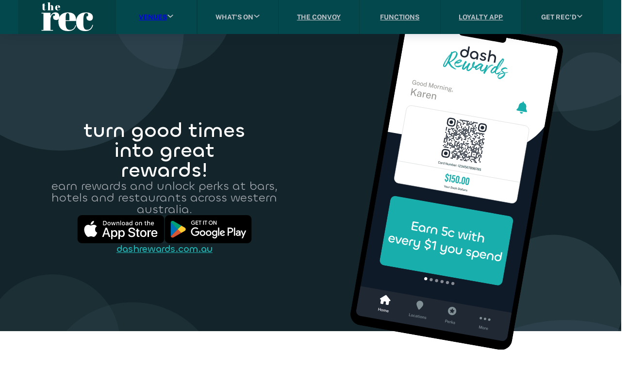

--- FILE ---
content_type: text/html; charset=UTF-8
request_url: https://therec.com.au/app/
body_size: 75282
content:
<!DOCTYPE html>
<html lang="en-US">
<head>
<meta charset="UTF-8">
<meta name="viewport" content="width=device-width, initial-scale=1">
<meta name='robots' content='index, follow, max-image-preview:large, max-snippet:-1, max-video-preview:-1' />

            <script data-no-defer="1" data-ezscrex="false" data-cfasync="false" data-pagespeed-no-defer data-cookieconsent="ignore">
                var ctPublicFunctions = {"_ajax_nonce":"531e64bff6","_rest_nonce":"f4fad2e061","_ajax_url":"\/wp-admin\/admin-ajax.php","_rest_url":"https:\/\/therec.com.au\/wp-json\/","data__cookies_type":"none","data__ajax_type":"rest","text__wait_for_decoding":"Decoding the contact data, let us a few seconds to finish. Anti-Spam by CleanTalk","cookiePrefix":"","wprocket_detected":true}
            </script>
        
            <script data-no-defer="1" data-ezscrex="false" data-cfasync="false" data-pagespeed-no-defer data-cookieconsent="ignore">
                var ctPublic = {"_ajax_nonce":"531e64bff6","settings__forms__check_internal":"0","settings__forms__check_external":"0","settings__forms__search_test":"1","blog_home":"https:\/\/therec.com.au\/","pixel__setting":"3","pixel__enabled":true,"pixel__url":"https:\/\/moderate6-v4.cleantalk.org\/pixel\/5b9d7be5b390182a4344a6b6272d96fc.gif","data__email_check_before_post":"1","data__cookies_type":"none","data__key_is_ok":true,"data__visible_fields_required":true,"data__to_local_storage":{"apbct_urls":"{\"therec.com.au\/app\/?fbclid=IwZXh0bgNhZW0CMTEAc3J0YwZhcHBfaWQMMjU2MjgxMDQwNTU4AAEe_rx82HwOWAcpOJ8Yl34TTibalh-ZwWlpPC5vFicd-C3qeNgc\":[1768975243]}"},"wl_brandname":"Anti-Spam by CleanTalk","wl_brandname_short":"CleanTalk","ct_checkjs_key":"d8e7335877cc1a25a2f3e5a0e71035c39342cbd5d93e82c7b8e2e7a968b453b2","emailEncoderPassKey":"28ad4687a468302843114610332c16e2"}
            </script>
        
	<!-- This site is optimized with the Yoast SEO plugin v22.3 - https://yoast.com/wordpress/plugins/seo/ -->
	<title>Dash Rewards | Rec Loyalty App</title>
	<meta name="description" content="Spend and earn, everytime you visit any of our locations! Unlock exclusive perks and special offers at any of our venues!" />
	<link rel="canonical" href="https://therec.com.au/app/" />
	<meta property="og:locale" content="en_US" />
	<meta property="og:type" content="article" />
	<meta property="og:title" content="Dash Rewards | Rec Loyalty App" />
	<meta property="og:description" content="Spend and earn, everytime you visit any of our locations! Unlock exclusive perks and special offers at any of our venues!" />
	<meta property="og:url" content="https://therec.com.au/app/" />
	<meta property="og:site_name" content="The Rec" />
	<meta property="article:modified_time" content="2024-11-03T00:07:45+00:00" />
	<meta property="og:image" content="https://therec.com.au/wp-content/uploads/The-Rec-Rewards-App.jpg" />
	<meta property="og:image:width" content="1200" />
	<meta property="og:image:height" content="630" />
	<meta property="og:image:type" content="image/jpeg" />
	<meta name="twitter:card" content="summary_large_image" />
	<script type="application/ld+json" class="yoast-schema-graph">{"@context":"https://schema.org","@graph":[{"@type":"WebPage","@id":"https://therec.com.au/app/","url":"https://therec.com.au/app/","name":"Dash Rewards | Rec Loyalty App","isPartOf":{"@id":"https://therec.com.au/#website"},"primaryImageOfPage":{"@id":"https://therec.com.au/app/#primaryimage"},"image":{"@id":"https://therec.com.au/app/#primaryimage"},"thumbnailUrl":"https://therec.com.au/wp-content/uploads/LoyaltyApp-PageHeader.jpg","datePublished":"2024-03-13T08:27:19+00:00","dateModified":"2024-11-03T00:07:45+00:00","description":"Spend and earn, everytime you visit any of our locations! Unlock exclusive perks and special offers at any of our venues!","breadcrumb":{"@id":"https://therec.com.au/app/#breadcrumb"},"inLanguage":"en-US","potentialAction":[{"@type":"ReadAction","target":["https://therec.com.au/app/"]}]},{"@type":"ImageObject","inLanguage":"en-US","@id":"https://therec.com.au/app/#primaryimage","url":"https://therec.com.au/wp-content/uploads/LoyaltyApp-PageHeader.jpg","contentUrl":"https://therec.com.au/wp-content/uploads/LoyaltyApp-PageHeader.jpg","width":1920,"height":1350},{"@type":"BreadcrumbList","@id":"https://therec.com.au/app/#breadcrumb","itemListElement":[{"@type":"ListItem","position":1,"name":"Home","item":"https://therec.com.au/"},{"@type":"ListItem","position":2,"name":"Loyalty App"}]},{"@type":"WebSite","@id":"https://therec.com.au/#website","url":"https://therec.com.au/","name":"The Rec","description":"Western Australia","publisher":{"@id":"https://therec.com.au/#organization"},"potentialAction":[{"@type":"SearchAction","target":{"@type":"EntryPoint","urlTemplate":"https://therec.com.au/?s={search_term_string}"},"query-input":"required name=search_term_string"}],"inLanguage":"en-US"},{"@type":"Organization","@id":"https://therec.com.au/#organization","name":"The Rec","url":"https://therec.com.au/","logo":{"@type":"ImageObject","inLanguage":"en-US","@id":"https://therec.com.au/#/schema/logo/image/","url":"https://therec.com.au/wp-content/uploads/The-Rec-Logo.svg","contentUrl":"https://therec.com.au/wp-content/uploads/The-Rec-Logo.svg","caption":"The Rec"},"image":{"@id":"https://therec.com.au/#/schema/logo/image/"}}]}</script>
	<!-- / Yoast SEO plugin. -->


<link rel='dns-prefetch' href='//moderate.cleantalk.org' />
<link rel='dns-prefetch' href='//use.typekit.net' />

<link rel="alternate" type="application/rss+xml" title="The Rec &raquo; Feed" href="https://therec.com.au/feed/" />
<link rel="alternate" type="application/rss+xml" title="The Rec &raquo; Comments Feed" href="https://therec.com.au/comments/feed/" />
<link rel="alternate" title="oEmbed (JSON)" type="application/json+oembed" href="https://therec.com.au/wp-json/oembed/1.0/embed?url=https%3A%2F%2Ftherec.com.au%2Fapp%2F" />
<link rel="alternate" title="oEmbed (XML)" type="text/xml+oembed" href="https://therec.com.au/wp-json/oembed/1.0/embed?url=https%3A%2F%2Ftherec.com.au%2Fapp%2F&#038;format=xml" />
<style id='wp-img-auto-sizes-contain-inline-css'>
img:is([sizes=auto i],[sizes^="auto," i]){contain-intrinsic-size:3000px 1500px}
/*# sourceURL=wp-img-auto-sizes-contain-inline-css */
</style>
<link rel='stylesheet' id='bricks-advanced-themer-css' href='https://therec.com.au/wp-content/plugins/bricks-advanced-themer/assets/css/bricks-advanced-themer.css?ver=1712115849' media='all' />
<style id='bricks-advanced-themer-inline-css'>
body .grid-3{display:grid;gap:var(--grid-layout-gap);grid-template-columns: repeat(auto-fit, minmax(min(100%, var(--grid-item--min-width)), 1fr));}@media screen and (min-width: 781px){body .grid-3{--gap-count: calc(var(--grid-column-count) - 1);--total-gap-width: calc(var(--gap-count) * var(--grid-layout-gap));--grid-item--max-width: calc((100% - var(--total-gap-width)) / var(--grid-column-count));grid-template-columns: repeat(auto-fill, minmax(max(var(--grid-item--min-width), var(--grid-item--max-width)), 1fr));}}body .grid-3{--grid-column-count:3;--grid-item--min-width:280px;--grid-layout-gap:2rem;}:root,.brxc-light-colors{--primary:hsla(183, 92.4%, 15.5%, 1);--secondary:hsla(170, 69.2%, 40.8%, 1);--primary-alt:#023235;--heading-primary:hsla(183, 92.4%, 15.5%, 1);--heading-secondary:hsla(170, 69.2%, 40.8%, 1);--lead-primary:hsla(221, 38.3%, 15.9%, 1);--lead-secondary:hsla(221, 38.5%, 22.9%, 1);--paragraph-primary:hsla(221, 38.3%, 15.9%, 1);--paragraph-secondary:hsla(221, 38.5%, 22.9%, 1);--hyperlink:hsla(221, 87%, 51%, 1);--btn-bg-primary-default:hsla(0, 0%, 100%, 1);--btn-border-primary-default:hsla(0, 0%, 100%, 1);--btn-bg-primary-hover:hsla(183, 92.4%, 15.5%, 1);--btn-border-primary-hover:hsla(0, 0%, 100%, 1);--btn-bg-secondary-default:hsla(311, 0%, 100%, 0);--btn-border-secondary-default:hsla(0, 0%, 100%, 1);--btn-bg-secondary-hover:hsla(311, 0%, 100%, 1);--btn-border-secondary-hover:hsla(311, 0%, 100%, 1);--border-primary:hsla(0, 0%, 100%, 1);--border-secondary:#ffffff;--bg-default:#ffffff;--bg-light:hsla(220, 60%, 98%, 1);--bg-dark:hsla(216, 27%, 14.5%, 1);--black:hsla(217, 63.6%, 6.5%, 1);--black-l-1:hsla(216, 27%, 14.5%, 1);--black-l-2:hsla(217, 15.8%, 22.4%, 1);--black-l-3:hsla(218.82,10.83%,30.78%,1);--black-l-4:hsla(217.5,8%,39.22%,1);--black-l-5:hsla(214.29,5.69%,48.24%,1);--black-l-6:hsla(216.92,6.05%,57.84%,1);--black-l-7:hsla(218.18,6.67%,67.65%,1);--black-l-8:hsla(220, 7.8%, 77.5%, 1);--black-l-9:hsla(223, 11.1%, 87.6%, 1);--black-l-10:hsla(220, 60%, 98%, 1);--white:hsla(0, 0%, 100%, 1);--transparent:hsla(0, 0%, 100%, 0);--main-red:hsla(357, 100%, 20.8%, 1);--dark-red:hsla(357, 100%, 16.1%, 1);--highlight-red:hsla(350, 85.4%, 51.6%, 1);}:root{--gap-3xs: clamp(0.5rem, 0.5rem + 0vw, 0.5rem);--gap-2xs: clamp(0.9rem, 0.8694rem + 0.0956vw, 1rem);--gap-xs: clamp(1.4rem, 1.3694rem + 0.0956vw, 1.5rem);--gap-s: clamp(1.8rem, 1.7388rem + 0.1912vw, 2rem);--gap-m: clamp(2.7rem, 2.6082rem + 0.2868vw, 3rem);--gap-l: clamp(3.6rem, 3.4776rem + 0.3824vw, 4rem);--gap-xl: clamp(5.4rem, 5.2164rem + 0.5736vw, 6rem);--gap-2xl: clamp(7.2rem, 6.9553rem + 0.7648vw, 8rem);--gap-3xl: clamp(10.8rem, 10.4329rem + 1.1472vw, 12rem);--radius-img: clamp(0.6rem, 0.4164rem + 0.5736vw, 1.2rem);--radius-card: clamp(0.6rem, 0.4164rem + 0.5736vw, 1.2rem);--radius-btn: clamp(0.4rem, 0.2776rem + 0.3824vw, 0.8rem);--box-shadow-s: 0px 0px 10px 0px rgba(12,24,65,0.3);--box-shadow-m: 0px 0px 20px 0px rgba(12,24,65,0.3);--box-shadow-l: 0px 0px 30px -10px rgba(12,24,65,0.4);--font-h1: clamp(4.778rem, 4.3723rem + 1.2677vw, 6.104rem);--font-h2: clamp(3.981rem, 3.7051rem + 0.8623vw, 4.883rem);--font-h3: clamp(3.318rem, 3.1381rem + 0.5621vw, 3.906rem);--font-h4: clamp(2.765rem, 2.6549rem + 0.3442vw, 3.125rem);--font-h5: clamp(2.304rem, 2.244rem + 0.1874vw, 2.5rem);--font-h6: clamp(1.92rem, 1.8955rem + 0.0765vw, 2rem);--font-body-lead: clamp(1.6rem, 1.5391rem + 0.1902vw, 1.799rem);--font-body-paragraph: clamp(1.4rem, 1.3388rem + 0.1912vw, 1.6rem);--hero-area-heading: clamp(5rem, 3.4704rem + 4.7801vw, 10rem);--global-site-width: 1366px;--global-site-maxwidth: 2560px;--global-section-padding: clamp(1.4rem, 0.6046rem + 2.4857vw, 4rem);--header-height: clamp(6.5rem, 6.347rem + 0.478vw, 7rem);--transition-default: 400ms;--logo-height: clamp(4.5rem, 4.0411rem + 1.434vw, 6rem);--home-hero-height: clamp(26rem, 13.7629rem + 38.2409vw, 66rem);--btn-border-radius: 4rem;--btn-border: 0.2rem;--btn-label: clamp(1rem, 0.8776rem + 0.3824vw, 1.4rem);--venue-card_heading:clamp(1.4rem, 1.0635rem + 1.0516vw, 2.5rem);--venue-card_border:clamp(0.5rem, 0.347rem + 0.478vw, 1rem);}html[data-theme="dark"],.brxc-dark-colors{--primary:#000000;--secondary:#000000;--heading-primary:#000000;--heading-secondary:#000000;--lead-primary:#000000;--lead-secondary:#000000;--paragraph-primary:#000000;--paragraph-secondary:#000000;--hyperlink:#000000;--btn-bg-primary-default:#000000;--btn-border-primary-default:#000000;--btn-bg-primary-hover:#000000;--btn-border-primary-hover:#000000;--btn-bg-secondary-default:#000000;--btn-border-secondary-default:#000000;--btn-bg-secondary-hover:#000000;--btn-border-secondary-hover:#000000;--border-primary:#000000;--border-secondary:#000000;--bg-default:#000000;--bg-light:#000000;--bg-dark:#000000;--black:#000000;--black-l-1:hsla(216,27.03%,85.49%,1);--black-l-2:hsla(216.67,15.79%,77.65%,1);--black-l-3:hsla(218.82,10.83%,69.22%,1);--black-l-4:hsla(217.5,8%,60.78%,1);--black-l-5:hsla(214.29,5.69%,51.76%,1);--black-l-6:hsla(216.92,6.05%,42.16%,1);--black-l-7:hsla(218.18,6.67%,32.35%,1);--black-l-8:hsla(220,7.83%,22.55%,1);--black-l-9:hsla(222.86,11.11%,12.35%,1);--black-l-10:hsla(220,60%,1.96%,1);--white:#000000;--transparent:#000000;--main-red:#000000;--dark-red:#000000;--highlight-red:#000000;}
/*# sourceURL=bricks-advanced-themer-inline-css */
</style>
<style id='classic-theme-styles-inline-css'>
/*! This file is auto-generated */
.wp-block-button__link{color:#fff;background-color:#32373c;border-radius:9999px;box-shadow:none;text-decoration:none;padding:calc(.667em + 2px) calc(1.333em + 2px);font-size:1.125em}.wp-block-file__button{background:#32373c;color:#fff;text-decoration:none}
/*# sourceURL=/wp-includes/css/classic-themes.min.css */
</style>
<link rel='stylesheet' id='ct_public_css-css' href='https://therec.com.au/wp-content/plugins/cleantalk-spam-protect/css/cleantalk-public.min.css?ver=6.29.1' media='all' />
<link rel='stylesheet' id='bricks-frontend-css' href='https://therec.com.au/wp-content/themes/bricks/assets/css/frontend-light.min.css?ver=1712115850' media='all' />
<style id='bricks-frontend-inline-css'>
@font-face{font-family:"Chillax";font-weight:400;font-display:swap;src:url(https://therec.com.au/wp-content/uploads/Chillax-Regular.woff2) format("woff2"),url(https://therec.com.au/wp-content/uploads/Chillax-Regular.woff) format("woff"),url(https://therec.com.au/wp-content/uploads/Chillax-Regular.ttf) format("truetype");}@font-face{font-family:"Chillax";font-weight:500;font-display:swap;src:url(https://therec.com.au/wp-content/uploads/Chillax-Medium.woff2) format("woff2"),url(https://therec.com.au/wp-content/uploads/Chillax-Medium.woff) format("woff"),url(https://therec.com.au/wp-content/uploads/Chillax-Medium.ttf) format("truetype");}@font-face{font-family:"Chillax";font-weight:700;font-display:swap;src:url(https://therec.com.au/wp-content/uploads/Chillax-Bold.woff2) format("woff2"),url(https://therec.com.au/wp-content/uploads/Chillax-Bold.woff) format("woff"),url(https://therec.com.au/wp-content/uploads/Chillax-Bold.ttf) format("truetype");}
@font-face{font-family:"Amithen";font-weight:400;font-display:swap;src:url(https://therec.com.au/wp-content/uploads/Amithen.ttf) format("truetype");}
@font-face{font-family:"Public Sans";font-weight:200;font-display:swap;src:url(https://therec.com.au/wp-content/uploads/PublicSans-ExtraLight.ttf) format("truetype");}@font-face{font-family:"Public Sans";font-weight:400;font-display:swap;src:url(https://therec.com.au/wp-content/uploads/PublicSans-Regular.ttf) format("truetype");}@font-face{font-family:"Public Sans";font-weight:700;font-display:swap;src:url(https://therec.com.au/wp-content/uploads/PublicSans-Bold.ttf) format("truetype");}@font-face{font-family:"Public Sans";font-weight:900;font-display:swap;src:url(https://therec.com.au/wp-content/uploads/PublicSans-Black.ttf) format("truetype");}

/*# sourceURL=bricks-frontend-inline-css */
</style>
<link rel='stylesheet' id='bricks-child-css' href='https://therec.com.au/wp-content/themes/bricks-child/style.css?ver=1712115850' media='all' />
<link rel='stylesheet' id='bricks-color-palettes-css' href='https://therec.com.au/wp-content/uploads/bricks/css/color-palettes.min.css?ver=1721268634' media='all' />
<link rel='stylesheet' id='bricks-global-custom-css-css' href='https://therec.com.au/wp-content/uploads/bricks/css/global-custom-css.min.css?ver=1726629367' media='all' />
<link rel='stylesheet' id='bricks-theme-style-global-css' href='https://therec.com.au/wp-content/uploads/bricks/css/theme-style-global.min.css?ver=1712115851' media='all' />
<link rel='stylesheet' id='bricks-post-87-css' href='https://therec.com.au/wp-content/uploads/bricks/css/post-87.min.css?ver=1726629148' media='all' />
<link rel='stylesheet' id='bricks-post-1446-css' href='https://therec.com.au/wp-content/uploads/bricks/css/post-1446.min.css?ver=1730592465' media='all' />
<link rel='stylesheet' id='bricks-post-115-css' href='https://therec.com.au/wp-content/uploads/bricks/css/post-115.min.css?ver=1730606269' media='all' />
<link data-minify="1" rel='stylesheet' id='bricks-font-awesome-6-css' href='https://therec.com.au/wp-content/cache/min/1/wp-content/themes/bricks/assets/css/libs/font-awesome-6.min.css?ver=1734309792' media='all' />
<link data-minify="1" rel='stylesheet' id='bricks-ionicons-css' href='https://therec.com.au/wp-content/cache/min/1/wp-content/themes/bricks/assets/css/libs/ionicons.min.css?ver=1734309792' media='all' />
<link data-minify="1" rel='stylesheet' id='adobe-fonts-project-id-mfp5duz-css' href='https://therec.com.au/wp-content/cache/min/1/mfp5duz.css?ver=1734309793' media='all' />
<style id='bricks-frontend-inline-inline-css'>
html {scroll-behavior: smooth}

/* BREAKPOINT: Desktop (BASE) */
.header-logo {color: var(--black-l-8); font-weight: 700; text-transform: uppercase; font-size: var(--btn-label); flex-direction: row; transition: all 300ms; position: relative; background-color: #034145; border-left: 0.1rem solid #033d40; padding-right: var(--gap-l); padding-left: var(--gap-l); height: 100%; align-self: center !important; align-items: center; display: flex}
.header-logo:before {content: ""; width: 100%; position: absolute; top: 0px; left: 0px; background-color: var(--secondary); height: 0%; transition: all 200ms}
.header-logo:hover:before {height: 100%}
.header-logo:hover {color: var(--white)}

/* BREAKPOINT: Tablet portrait */
@media (max-width: 1250px) {
.header-logo {padding-right: 0; padding-left: 0; background-color: var(--primary); border-style: none}
.header-logo:before {content: ""; display: none}
}

/* BREAKPOINT: Desktop (BASE) */
.header-nav {flex-direction: row; max-height: var(--header-height); height: var(--header-height); align-items: stretch}

/* BREAKPOINT: Tablet portrait */
@media (max-width: 1250px) {
.header-nav {display: none}
}

/* BREAKPOINT: Desktop (BASE) */
.header-nav_link {color: var(--black-l-8); font-weight: 700; text-transform: uppercase; font-size: var(--btn-label); justify-content: center; flex-direction: row; align-self: stretch !important; width: 100%; align-items: center; transition: all 300ms; position: relative; background-color: var(--primary); border-right: 0.1rem solid #033d40}
.header-nav_link:before {content: ""; width: 100%; position: absolute; top: 0px; left: 0px; background-color: var(--secondary); height: 0%; transition: all 200ms}
.header-nav_link:hover:before {height: 100%}
.header-nav_link:hover {color: var(--white)}


/* BREAKPOINT: Desktop (BASE) */
.header-nav_dropdown .brx-dropdown-content > li > a {justify-content: center; padding-top: var(--gap-2xs); padding-right: var(--gap-3xs); padding-bottom: var(--gap-2xs); padding-left: var(--gap-3xs); font-size: 1.4rem; color: var(--white); transition: all 300ms}
.header-nav_dropdown .brx-submenu-toggle {justify-content: center}
.header-nav_dropdown > .brx-dropdown-content {transform:  translateX(0px)}
.header-nav_dropdown {align-self: stretch; justify-content: center; align-items: stretch; flex-grow: 1}
.header-nav_dropdown .brx-dropdown-content {min-width: 100%}
.header-nav_dropdown .brx-dropdown-content .brx-submenu-toggle > * {padding-top: var(--gap-2xs); padding-right: var(--gap-3xs); padding-bottom: var(--gap-2xs); padding-left: var(--gap-3xs); font-size: 1.4rem; color: var(--white)}
.header-nav_dropdown.brx-has-megamenu .brx-dropdown-content > * {padding-top: var(--gap-2xs); padding-right: var(--gap-3xs); padding-bottom: var(--gap-2xs); padding-left: var(--gap-3xs); font-size: 1.4rem; color: var(--white); transition: all 300ms}
.header-nav_dropdown .brx-dropdown-content > li [aria-current="page"]:hover {color: var(--primary)}
.header-nav_dropdown .brx-dropdown-content > li .aria-current:hover {color: var(--primary)}
.header-nav_dropdown.brx-has-megamenu .brx-dropdown-content [aria-current="page"]:hover {color: var(--primary)}
.header-nav_dropdown .brx-dropdown-content > li {transition: all 300ms}
.header-nav_dropdown .brx-dropdown-content .brx-submenu-toggle {transition: all 300ms}
.header-nav_dropdown .brx-submenu-toggle button {transform:  translateY(-2px)}
.header-nav_dropdown .brx-dropdown-content > li > a:hover {color: var(--primary)}
.header-nav_dropdown .brx-dropdown-content .brx-submenu-toggle > *:hover {color: var(--primary)}
.header-nav_dropdown.brx-has-megamenu .brx-dropdown-content > *:hover {color: var(--primary)}
.header-nav_dropdown .brx-dropdown-content > li [aria-current="page"] {color: var(--primary)}
.header-nav_dropdown .brx-dropdown-content > li .aria-current {color: var(--primary)}
.header-nav_dropdown.brx-has-megamenu .brx-dropdown-content [aria-current="page"] {color: var(--primary)}
.header-nav_dropdown .brx-submenu-toggle {	min-height: 100%;}


/* BREAKPOINT: Desktop (BASE) */
.header-nav_dropwdown-content {background-color: var(--secondary); transition: all 300ms}


/* BREAKPOINT: Desktop (BASE) */
.header-nav_link-label {display: flex; align-self: stretch; width: auto; flex-direction: row; align-items: center; flex-grow: 1; justify-content: center; z-index: 1}


/* BREAKPOINT: Desktop (BASE) */
.header-nav_link-book {color: var(--black-l-8); font-weight: 700; text-transform: uppercase; font-size: var(--btn-label); justify-content: center; flex-direction: row; align-self: stretch !important; width: 100%; align-items: center; transition: all 300ms; position: relative; background-color: #034145; border-right: 0.1rem solid #033d40}
.header-nav_link-book:before {content: ""; width: 100%; position: absolute; top: 0px; left: 0px; background-color: var(--secondary); height: 0%; transition: all 200ms}
.header-nav_link-book:hover:before {height: 100%}
.header-nav_link-book:hover {color: var(--white)}


/* BREAKPOINT: Desktop (BASE) */
.header-nav_link-book_dropdown .brx-dropdown-content > li > a {justify-content: center; padding-top: var(--gap-2xs); padding-right: var(--gap-3xs); padding-bottom: var(--gap-2xs); padding-left: var(--gap-3xs); font-size: 1.4rem; color: var(--white); transition: all 300ms}
.header-nav_link-book_dropdown .brx-submenu-toggle {justify-content: center}
.header-nav_link-book_dropdown > .brx-dropdown-content {transform:  translateX(0px)}
.header-nav_link-book_dropdown {align-self: stretch; justify-content: center; align-items: stretch; flex-grow: 1}
.header-nav_link-book_dropdown .brx-dropdown-content {min-width: 100%}
.header-nav_link-book_dropdown .brx-dropdown-content .brx-submenu-toggle > * {padding-top: var(--gap-2xs); padding-right: var(--gap-3xs); padding-bottom: var(--gap-2xs); padding-left: var(--gap-3xs); font-size: 1.4rem; color: var(--white)}
.header-nav_link-book_dropdown.brx-has-megamenu .brx-dropdown-content > * {padding-top: var(--gap-2xs); padding-right: var(--gap-3xs); padding-bottom: var(--gap-2xs); padding-left: var(--gap-3xs); font-size: 1.4rem; color: var(--white); transition: all 300ms}
.header-nav_link-book_dropdown .brx-dropdown-content > li [aria-current="page"]:hover {color: var(--primary)}
.header-nav_link-book_dropdown .brx-dropdown-content > li .aria-current:hover {color: var(--primary)}
.header-nav_link-book_dropdown.brx-has-megamenu .brx-dropdown-content [aria-current="page"]:hover {color: var(--primary)}
.header-nav_link-book_dropdown .brx-dropdown-content > li {transition: all 300ms}
.header-nav_link-book_dropdown .brx-dropdown-content .brx-submenu-toggle {transition: all 300ms}
.header-nav_link-book_dropdown .brx-submenu-toggle button {transform:  translateY(-2px)}
.header-nav_link-book_dropdown .brx-dropdown-content > li > a:hover {color: var(--primary)}
.header-nav_link-book_dropdown .brx-dropdown-content .brx-submenu-toggle > *:hover {color: var(--primary)}
.header-nav_link-book_dropdown.brx-has-megamenu .brx-dropdown-content > *:hover {color: var(--primary)}
.header-nav_link-book_dropdown .brx-dropdown-content > li [aria-current="page"] {color: var(--primary)}
.header-nav_link-book_dropdown .brx-dropdown-content > li .aria-current {color: var(--primary)}
.header-nav_link-book_dropdown.brx-has-megamenu .brx-dropdown-content [aria-current="page"] {color: var(--primary)}
.header-nav_link-book_dropdown .brx-submenu-toggle {	min-height: 100%;}


/* BREAKPOINT: Desktop (BASE) */
.header-offcanvas-menu[data-direction] .brx-offcanvas-inner {width: 100%; height: calc(80dvh - var(--header-height))}
.header-offcanvas-menu {display: none; z-index: -1}

/* BREAKPOINT: Tablet portrait */
@media (max-width: 1250px) {
.header-offcanvas-menu {display: block}
.header-offcanvas-menu[data-direction] .brx-offcanvas-inner {height: auto}
}

/* BREAKPOINT: Desktop (BASE) */
.loyalty-app_section {margin-bottom: var(--gap-xl); row-gap: var(--gap-m)}


/* BREAKPOINT: Desktop (BASE) */
.loyalty-app_section-heading {text-align: center; font-size: var(--font-h4); width: 100%}


/* BREAKPOINT: Desktop (BASE) */
.perks-card_wrapper {background-color: var(--bg-light); padding-top: var(--gap-m); padding-right: var(--gap-s); padding-bottom: var(--gap-m); padding-left: var(--gap-s); border-radius: var(--radius-card); align-items: stretch; flex-direction: column; height: 100%}

/* BREAKPOINT: Tablet portrait */
@media (max-width: 1250px) {
.perks-card_wrapper {flex-direction: column}
}
/* BREAKPOINT: Mobile large */
@media (max-width: 767px) {
.perks-card_wrapper {flex-direction: row; flex-wrap: nowrap; column-gap: var(--gap-2xs); justify-content: flex-start; align-items: center; padding-top: var(--gap-xs); padding-right: var(--gap-xs); padding-bottom: var(--gap-xs); padding-left: var(--gap-xs)}
}
/* BREAKPOINT: Mobile Small */
@media (max-width: 390px) {
.perks-card_wrapper {padding-top: var(--gap-2xs); padding-right: var(--gap-2xs); padding-bottom: var(--gap-2xs); padding-left: var(--gap-2xs)}
}

/* BREAKPOINT: Desktop (BASE) */
.perks-card_icon {width: 14rem; margin-bottom: var(--gap-m); align-self: center; height: 14rem}
.perks-card_icon  :not([fill="none"]) {fill: #1fb0b0 !important}

/* BREAKPOINT: Mobile large */
@media (max-width: 767px) {
.perks-card_icon {margin-bottom: 0; height: 8rem; width: 8rem}
}
/* BREAKPOINT: Mobile Small */
@media (max-width: 390px) {
.perks-card_icon {height: 6rem; width: 6rem}
}

/* BREAKPOINT: Desktop (BASE) */
.perks-card_content-wrapper {align-items: stretch; flex-direction: column}

/* BREAKPOINT: Mobile large */
@media (max-width: 767px) {
.perks-card_content-wrapper {width: auto}
}

/* BREAKPOINT: Desktop (BASE) */
.perks-card_title {font-size: var(--font-h6); text-align: center; transition: var(--transition-default); margin-bottom: var(--gap-3xs)}

/* BREAKPOINT: Mobile large */
@media (max-width: 767px) {
.perks-card_title {text-align: left}
}
/* BREAKPOINT: Mobile Small */
@media (max-width: 390px) {
.perks-card_title {font-size: 1.5rem}
}

/* BREAKPOINT: Desktop (BASE) */
.perks-card_desc {text-align: center}

/* BREAKPOINT: Mobile large */
@media (max-width: 767px) {
.perks-card_desc {text-align: left}
}

/* BREAKPOINT: Desktop (BASE) */
.join-card_wrapper {height: 100%; background-color: #1fb0b0; padding-top: var(--gap-m); padding-right: var(--gap-s); padding-bottom: var(--gap-m); padding-left: var(--gap-s); border-radius: var(--radius-card); align-items: stretch; flex-direction: column}

/* BREAKPOINT: Tablet portrait */
@media (max-width: 1250px) {
.join-card_wrapper {flex-direction: column}
}
/* BREAKPOINT: Mobile large */
@media (max-width: 767px) {
.join-card_wrapper {flex-direction: row; flex-wrap: nowrap; column-gap: var(--gap-2xs); align-items: center; padding-top: var(--gap-xs); padding-right: var(--gap-xs); padding-bottom: var(--gap-xs); padding-left: var(--gap-xs); align-self: center !important; justify-content: flex-start}
}
/* BREAKPOINT: Mobile Small */
@media (max-width: 390px) {
.join-card_wrapper {padding-top: var(--gap-2xs); padding-right: var(--gap-2xs); padding-bottom: var(--gap-2xs); padding-left: var(--gap-2xs)}
}

/* BREAKPOINT: Desktop (BASE) */
.join-card_icon {height: 14rem; width: 14rem; margin-bottom: var(--gap-m); align-self: center}
.join-card_icon  :not([fill="none"]) {fill: var(--white) !important}

/* BREAKPOINT: Mobile large */
@media (max-width: 767px) {
.join-card_icon {margin-bottom: 0; height: 8rem; width: 8rem}
}
/* BREAKPOINT: Mobile Small */
@media (max-width: 390px) {
.join-card_icon {height: 6rem; width: 6rem}
}

/* BREAKPOINT: Desktop (BASE) */
.join-card_content-wrapper {align-items: stretch; flex-direction: column}

/* BREAKPOINT: Mobile large */
@media (max-width: 767px) {
.join-card_content-wrapper {width: auto}
}

/* BREAKPOINT: Desktop (BASE) */
.join-card_title {font-size: var(--font-h6); text-align: center; color: var(--white); transition: var(--transition-default); margin-bottom: var(--gap-3xs)}

/* BREAKPOINT: Mobile large */
@media (max-width: 767px) {
.join-card_title {text-align: left}
}
/* BREAKPOINT: Mobile Small */
@media (max-width: 390px) {
.join-card_title {font-size: 1.5rem}
}

/* BREAKPOINT: Desktop (BASE) */
.join-card_desc {text-align: center; color: var(--white)}

/* BREAKPOINT: Mobile large */
@media (max-width: 767px) {
.join-card_desc {text-align: left}
}

/* BREAKPOINT: Desktop (BASE) */
.footer_rounded-container {height: 100%; row-gap: var(--gap-xs); background-color: rgba(3, 65, 68, 0.63); padding-top: var(--gap-s); padding-right: var(--gap-m); padding-bottom: var(--gap-s); padding-left: var(--gap-m); border-radius: var(--radius-card); column-gap: var(--gap-xs)}


/* BREAKPOINT: Desktop (BASE) */
.footer_links-wrapper {column-gap: var(--gap-xs); row-gap: var(--gap-xs)}

/* BREAKPOINT: Mobile large */
@media (max-width: 767px) {
.footer_links-wrapper {width: calc(50% - (var(--gap-xs) / 2))}
}
/* BREAKPOINT: Mobile Small */
@media (max-width: 390px) {
.footer_links-wrapper {width: 100%}
}

/* BREAKPOINT: Desktop (BASE) */
.footer_title {color: var(--white); text-align: left; font-weight: 300; font-size: 1.4rem}


/* BREAKPOINT: Desktop (BASE) */
.footer_nav-menu .bricks-nav-menu {flex-direction: column; gap: var(--gap-3xs)}
.footer_nav-menu .bricks-nav-menu > li {margin-left: 0}
.footer_nav-menu {width: 100%}
.footer_nav-menu .bricks-nav-menu > li > a {font-size: 1..5rem; color: rgba(255, 255, 255, 0.8)}
.footer_nav-menu .bricks-nav-menu > li > .brx-submenu-toggle > * {font-size: 1..5rem; color: rgba(255, 255, 255, 0.8)}
.footer_nav-menu .bricks-nav-menu .current-menu-item > a {color: var(--white)}
.footer_nav-menu .bricks-nav-menu .current-menu-item > .brx-submenu-toggle > * {color: var(--white)}
.footer_nav-menu .bricks-nav-menu > .current-menu-parent > a {color: var(--white)}
.footer_nav-menu .bricks-nav-menu > .current-menu-parent > .brx-submenu-toggle > * {color: var(--white)}
.footer_nav-menu .bricks-nav-menu > .current-menu-ancestor > a {color: var(--white)}
.footer_nav-menu .bricks-nav-menu > .current-menu-ancestor > .brx-submenu-toggle > * {color: var(--white)}
.footer_nav-menu .bricks-nav-menu > li:hover > a {color: var(--white)}
.footer_nav-menu .bricks-nav-menu > li:hover > .brx-submenu-toggle > * {color: var(--white)}
.footer_nav-menu .bricks-nav-menu li {transition: var(--transition-default)}
.footer_nav-menu .bricks-nav-menu li a {transition: var(--transition-default)}
.footer_nav-menu .bricks-mobile-menu li a {transition: var(--transition-default)}
.footer_nav-menu ul {	display: grid; grid-template-rows: repeat(4, min-content); grid-auto-flow: column;}

/* BREAKPOINT: Mobile Small */
@media (max-width: 390px) {
/* CUSTOM CSS */
.footer_nav-menu ul {
	display: grid;
  grid-template-rows: repeat(auto, min-content);
  grid-auto-flow: row;
}
}

/* BREAKPOINT: Desktop (BASE) */
.footer_quicklinks {flex-direction: row; align-items: center; justify-content: flex-end; align-self: flex-end !important; flex-wrap: nowrap; column-gap: var(--gap-xs); position: fixed; right: var(--gap-s); z-index: 500; bottom: var(--gap-s); display: none}

/* BREAKPOINT: Mobile large */
@media (max-width: 767px) {
.footer_quicklinks {column-gap: var(--gap-xs); position: fixed; right: var(--gap-s); bottom: var(--gap-s); z-index: 500}
}

/* BREAKPOINT: Desktop (BASE) */
.footer-offcanvas-menu[data-direction] .brx-offcanvas-inner {height: auto}
.footer-offcanvas-menu {z-index: -1}


/* BREAKPOINT: Desktop (BASE) */
.footer_quicklinks-button {gap: 0px; width: 4rem; height: 4rem; background-color: var(--secondary); box-shadow: 0 0 10px 2px rgba(26, 34, 45, 0.3); z-index: 9999}


/*# sourceURL=bricks-frontend-inline-inline-css */
</style>
<script src="https://therec.com.au/wp-includes/js/jquery/jquery.min.js?ver=3.7.1" id="jquery-core-js" defer></script>
<script data-pagespeed-no-defer src="https://therec.com.au/wp-content/plugins/cleantalk-spam-protect/js/apbct-public-bundle.min.js?ver=6.29.1" id="ct_public_functions-js" defer></script>
<script data-minify="1" src="https://therec.com.au/wp-content/cache/min/1/ct-bot-detector-wrapper.js?ver=1734309794" id="ct_bot_detector-js" defer></script>
<link rel="https://api.w.org/" href="https://therec.com.au/wp-json/" /><link rel="alternate" title="JSON" type="application/json" href="https://therec.com.au/wp-json/wp/v2/pages/1446" /><link rel="EditURI" type="application/rsd+xml" title="RSD" href="https://therec.com.au/xmlrpc.php?rsd" />
<meta name="generator" content="WordPress 6.9" />
<link rel='shortlink' href='https://therec.com.au/?p=1446' />
<link rel="icon" type="image/x-icon" href="https://therec.com.au/wp-content/uploads/the-rec-favicon.png" />
<link rel="apple-touch-icon-precomposed" sizes="114x114" href="https://therec.com.au/wp-content/uploads/the-rec-favicon.png">
<link rel="apple-touch-icon-precomposed" sizes="72x72" href="https://therec.com.au/wp-content/uploads/the-rec-favicon.png">
<link rel="apple-touch-icon-precomposed" href="https://therec.com.au/wp-content/uploads/the-rec-favicon.png">
<!-- Google tag (gtag.js) -->
<script async src="https://www.googletagmanager.com/gtag/js?id=G-3BPN424TM3"></script>
<script>
  window.dataLayer = window.dataLayer || [];
  function gtag(){dataLayer.push(arguments);}
  gtag('js', new Date());

  gtag('config', 'G-3BPN424TM3');
</script><meta name="theme-color" content="#006267" />
<style>
*{scrollbar-width:thin;scrollbar-color:#1eab95#003c3e;}*::-webkit-scrollbar {width: 8px;}*::-webkit-scrollbar-thumb {background-color: #1eab95; border-radius:8px; border: none;}*::-webkit-scrollbar-track {background: #003c3e;}::selection {background: #91bbbd;}::-moz-selection {background: #91bbbd;}
</style>
<noscript><style id="rocket-lazyload-nojs-css">.rll-youtube-player, [data-lazy-src]{display:none !important;}</style></noscript><style id='global-styles-inline-css'>
:root{--wp--preset--aspect-ratio--square: 1;--wp--preset--aspect-ratio--4-3: 4/3;--wp--preset--aspect-ratio--3-4: 3/4;--wp--preset--aspect-ratio--3-2: 3/2;--wp--preset--aspect-ratio--2-3: 2/3;--wp--preset--aspect-ratio--16-9: 16/9;--wp--preset--aspect-ratio--9-16: 9/16;--wp--preset--color--black: #000000;--wp--preset--color--cyan-bluish-gray: #abb8c3;--wp--preset--color--white: #ffffff;--wp--preset--color--pale-pink: #f78da7;--wp--preset--color--vivid-red: #cf2e2e;--wp--preset--color--luminous-vivid-orange: #ff6900;--wp--preset--color--luminous-vivid-amber: #fcb900;--wp--preset--color--light-green-cyan: #7bdcb5;--wp--preset--color--vivid-green-cyan: #00d084;--wp--preset--color--pale-cyan-blue: #8ed1fc;--wp--preset--color--vivid-cyan-blue: #0693e3;--wp--preset--color--vivid-purple: #9b51e0;--wp--preset--gradient--vivid-cyan-blue-to-vivid-purple: linear-gradient(135deg,rgb(6,147,227) 0%,rgb(155,81,224) 100%);--wp--preset--gradient--light-green-cyan-to-vivid-green-cyan: linear-gradient(135deg,rgb(122,220,180) 0%,rgb(0,208,130) 100%);--wp--preset--gradient--luminous-vivid-amber-to-luminous-vivid-orange: linear-gradient(135deg,rgb(252,185,0) 0%,rgb(255,105,0) 100%);--wp--preset--gradient--luminous-vivid-orange-to-vivid-red: linear-gradient(135deg,rgb(255,105,0) 0%,rgb(207,46,46) 100%);--wp--preset--gradient--very-light-gray-to-cyan-bluish-gray: linear-gradient(135deg,rgb(238,238,238) 0%,rgb(169,184,195) 100%);--wp--preset--gradient--cool-to-warm-spectrum: linear-gradient(135deg,rgb(74,234,220) 0%,rgb(151,120,209) 20%,rgb(207,42,186) 40%,rgb(238,44,130) 60%,rgb(251,105,98) 80%,rgb(254,248,76) 100%);--wp--preset--gradient--blush-light-purple: linear-gradient(135deg,rgb(255,206,236) 0%,rgb(152,150,240) 100%);--wp--preset--gradient--blush-bordeaux: linear-gradient(135deg,rgb(254,205,165) 0%,rgb(254,45,45) 50%,rgb(107,0,62) 100%);--wp--preset--gradient--luminous-dusk: linear-gradient(135deg,rgb(255,203,112) 0%,rgb(199,81,192) 50%,rgb(65,88,208) 100%);--wp--preset--gradient--pale-ocean: linear-gradient(135deg,rgb(255,245,203) 0%,rgb(182,227,212) 50%,rgb(51,167,181) 100%);--wp--preset--gradient--electric-grass: linear-gradient(135deg,rgb(202,248,128) 0%,rgb(113,206,126) 100%);--wp--preset--gradient--midnight: linear-gradient(135deg,rgb(2,3,129) 0%,rgb(40,116,252) 100%);--wp--preset--font-size--small: 13px;--wp--preset--font-size--medium: 20px;--wp--preset--font-size--large: 36px;--wp--preset--font-size--x-large: 42px;--wp--preset--spacing--20: 0.44rem;--wp--preset--spacing--30: 0.67rem;--wp--preset--spacing--40: 1rem;--wp--preset--spacing--50: 1.5rem;--wp--preset--spacing--60: 2.25rem;--wp--preset--spacing--70: 3.38rem;--wp--preset--spacing--80: 5.06rem;--wp--preset--shadow--natural: 6px 6px 9px rgba(0, 0, 0, 0.2);--wp--preset--shadow--deep: 12px 12px 50px rgba(0, 0, 0, 0.4);--wp--preset--shadow--sharp: 6px 6px 0px rgba(0, 0, 0, 0.2);--wp--preset--shadow--outlined: 6px 6px 0px -3px rgb(255, 255, 255), 6px 6px rgb(0, 0, 0);--wp--preset--shadow--crisp: 6px 6px 0px rgb(0, 0, 0);}:where(.is-layout-flex){gap: 0.5em;}:where(.is-layout-grid){gap: 0.5em;}body .is-layout-flex{display: flex;}.is-layout-flex{flex-wrap: wrap;align-items: center;}.is-layout-flex > :is(*, div){margin: 0;}body .is-layout-grid{display: grid;}.is-layout-grid > :is(*, div){margin: 0;}:where(.wp-block-columns.is-layout-flex){gap: 2em;}:where(.wp-block-columns.is-layout-grid){gap: 2em;}:where(.wp-block-post-template.is-layout-flex){gap: 1.25em;}:where(.wp-block-post-template.is-layout-grid){gap: 1.25em;}.has-black-color{color: var(--wp--preset--color--black) !important;}.has-cyan-bluish-gray-color{color: var(--wp--preset--color--cyan-bluish-gray) !important;}.has-white-color{color: var(--wp--preset--color--white) !important;}.has-pale-pink-color{color: var(--wp--preset--color--pale-pink) !important;}.has-vivid-red-color{color: var(--wp--preset--color--vivid-red) !important;}.has-luminous-vivid-orange-color{color: var(--wp--preset--color--luminous-vivid-orange) !important;}.has-luminous-vivid-amber-color{color: var(--wp--preset--color--luminous-vivid-amber) !important;}.has-light-green-cyan-color{color: var(--wp--preset--color--light-green-cyan) !important;}.has-vivid-green-cyan-color{color: var(--wp--preset--color--vivid-green-cyan) !important;}.has-pale-cyan-blue-color{color: var(--wp--preset--color--pale-cyan-blue) !important;}.has-vivid-cyan-blue-color{color: var(--wp--preset--color--vivid-cyan-blue) !important;}.has-vivid-purple-color{color: var(--wp--preset--color--vivid-purple) !important;}.has-black-background-color{background-color: var(--wp--preset--color--black) !important;}.has-cyan-bluish-gray-background-color{background-color: var(--wp--preset--color--cyan-bluish-gray) !important;}.has-white-background-color{background-color: var(--wp--preset--color--white) !important;}.has-pale-pink-background-color{background-color: var(--wp--preset--color--pale-pink) !important;}.has-vivid-red-background-color{background-color: var(--wp--preset--color--vivid-red) !important;}.has-luminous-vivid-orange-background-color{background-color: var(--wp--preset--color--luminous-vivid-orange) !important;}.has-luminous-vivid-amber-background-color{background-color: var(--wp--preset--color--luminous-vivid-amber) !important;}.has-light-green-cyan-background-color{background-color: var(--wp--preset--color--light-green-cyan) !important;}.has-vivid-green-cyan-background-color{background-color: var(--wp--preset--color--vivid-green-cyan) !important;}.has-pale-cyan-blue-background-color{background-color: var(--wp--preset--color--pale-cyan-blue) !important;}.has-vivid-cyan-blue-background-color{background-color: var(--wp--preset--color--vivid-cyan-blue) !important;}.has-vivid-purple-background-color{background-color: var(--wp--preset--color--vivid-purple) !important;}.has-black-border-color{border-color: var(--wp--preset--color--black) !important;}.has-cyan-bluish-gray-border-color{border-color: var(--wp--preset--color--cyan-bluish-gray) !important;}.has-white-border-color{border-color: var(--wp--preset--color--white) !important;}.has-pale-pink-border-color{border-color: var(--wp--preset--color--pale-pink) !important;}.has-vivid-red-border-color{border-color: var(--wp--preset--color--vivid-red) !important;}.has-luminous-vivid-orange-border-color{border-color: var(--wp--preset--color--luminous-vivid-orange) !important;}.has-luminous-vivid-amber-border-color{border-color: var(--wp--preset--color--luminous-vivid-amber) !important;}.has-light-green-cyan-border-color{border-color: var(--wp--preset--color--light-green-cyan) !important;}.has-vivid-green-cyan-border-color{border-color: var(--wp--preset--color--vivid-green-cyan) !important;}.has-pale-cyan-blue-border-color{border-color: var(--wp--preset--color--pale-cyan-blue) !important;}.has-vivid-cyan-blue-border-color{border-color: var(--wp--preset--color--vivid-cyan-blue) !important;}.has-vivid-purple-border-color{border-color: var(--wp--preset--color--vivid-purple) !important;}.has-vivid-cyan-blue-to-vivid-purple-gradient-background{background: var(--wp--preset--gradient--vivid-cyan-blue-to-vivid-purple) !important;}.has-light-green-cyan-to-vivid-green-cyan-gradient-background{background: var(--wp--preset--gradient--light-green-cyan-to-vivid-green-cyan) !important;}.has-luminous-vivid-amber-to-luminous-vivid-orange-gradient-background{background: var(--wp--preset--gradient--luminous-vivid-amber-to-luminous-vivid-orange) !important;}.has-luminous-vivid-orange-to-vivid-red-gradient-background{background: var(--wp--preset--gradient--luminous-vivid-orange-to-vivid-red) !important;}.has-very-light-gray-to-cyan-bluish-gray-gradient-background{background: var(--wp--preset--gradient--very-light-gray-to-cyan-bluish-gray) !important;}.has-cool-to-warm-spectrum-gradient-background{background: var(--wp--preset--gradient--cool-to-warm-spectrum) !important;}.has-blush-light-purple-gradient-background{background: var(--wp--preset--gradient--blush-light-purple) !important;}.has-blush-bordeaux-gradient-background{background: var(--wp--preset--gradient--blush-bordeaux) !important;}.has-luminous-dusk-gradient-background{background: var(--wp--preset--gradient--luminous-dusk) !important;}.has-pale-ocean-gradient-background{background: var(--wp--preset--gradient--pale-ocean) !important;}.has-electric-grass-gradient-background{background: var(--wp--preset--gradient--electric-grass) !important;}.has-midnight-gradient-background{background: var(--wp--preset--gradient--midnight) !important;}.has-small-font-size{font-size: var(--wp--preset--font-size--small) !important;}.has-medium-font-size{font-size: var(--wp--preset--font-size--medium) !important;}.has-large-font-size{font-size: var(--wp--preset--font-size--large) !important;}.has-x-large-font-size{font-size: var(--wp--preset--font-size--x-large) !important;}
/*# sourceURL=global-styles-inline-css */
</style>
<link rel='stylesheet' id='bricks-animate-css' href='https://therec.com.au/wp-content/themes/bricks/assets/css/libs/animate.min.css?ver=1712115850' media='all' />
</head>

<body class="wp-singular page-template-default page page-id-1446 wp-theme-bricks wp-child-theme-bricks-child brx-body bricks-is-frontend wp-embed-responsive brx-wide">		<a class="skip-link" href="#brx-content" aria-label="Skip to main content">Skip to main content</a>

					<a class="skip-link" href="#brx-footer" aria-label="Skip to footer">Skip to footer</a>
			<div id="backtotop"></div><header id="brx-header" class="sticky on-scroll"><section id="brxe-tuxgft" class="brxe-section"><div id="brxe-lgkflw" class="brxe-container"><a id="brxe-henwbv" href="https://therec.com.au/" title="Home Link" aria-label="Home" class="brxe-div header-logo"><svg class="brxe-svg" id="brxe-kjabaq" xmlns="http://www.w3.org/2000/svg"  data-name="Layer 2" width="143.58" height="78.93" viewBox="0 0 143.58 78.93"><g id="uuid-ef2c1997-85dd-4edb-96cc-0468bd86687d" data-name="Layer 1"><g><g><path d="m25,48.22v27.8h7.37v1.87H0v-1.87h5.71V30.38H0v-1.87h25v9.96c1.87-7.37,7.68-11,13.9-11s11,3.22,11,11.1c0,5.91-3.11,9.86-8.71,9.86-6.95,0-10.27-4.36-8.09-11.72h3.73c2.07-4.25,0-5.29-2.18-5.29-4.98,0-9.65,7.47-9.65,16.81Z" fill="#fff" stroke-width="0"></path><path d="m73.87,27.48c16.29,0,23.24,8.2,22.62,23.65h-29.26v4.05c0,12.24,2.18,20.54,12.24,20.54,7.68,0,12.86-4.88,15.15-12.86l1.87.31c-2.39,8.92-7.78,15.77-22.51,15.77-18.47,0-26.77-10.58-26.77-25.62,0-17.95,12.24-25.83,26.66-25.83Zm4.15,21.58v-5.08c0-10.89-.83-14.52-5.08-14.52-3.63,0-5.6,3.53-5.6,14.52v5.08h10.69Z" fill="#fff" stroke-width="0"></path><path d="m116.61,50.82v5.4c0,13.28,2.39,19.19,10.48,19.19,9.44,0,13.49-7.99,14.63-13.59l1.87.21c-1.35,6.43-4.77,16.91-22.1,16.91-15.98,0-24.9-8.92-24.9-25.11,0-17.43,10.58-26.35,27.7-26.35,12.66,0,18.99,5.4,18.99,13.18,0,6.43-3.42,9.75-8.61,9.75s-9.23-2.8-9.23-8.61c0-.93.1-2.28.52-3.73h3.42c.52-1.45.73-2.7.73-3.73,0-3.53-2.07-4.98-4.98-4.98-6.02,0-8.51,6.02-8.51,21.47Z" fill="#fff" stroke-width="0"></path></g><g><path d="m3.22,8.44h-1.59v-.52h1.59v-3.73l5.38-1.33v5.06h3.76v.52h-3.76v9.74c0,1.71.26,2.63,1.27,2.63,1.39,0,2.26-1.27,2.52-3.24l.49.06c-.26,2.25-1.21,4.34-4.74,4.34-2.86,0-4.91-.84-4.91-4.42v-9.11Z" fill="#fff" stroke-width="0"></path><path d="m23.69,0v10.58c.49-1.45,1.45-2.95,4.31-2.95,2.69,0,4.48,1.33,4.48,4.83v8.7h1.62v.52h-8.18v-.52h1.19v-9.4c0-2.46-.35-2.75-1.07-2.75-1.21,0-2.34,1.82-2.34,4.16v7.98h1.24v.52h-8.21v-.52h1.59V.52h-1.59v-.52h6.97Z" fill="#fff" stroke-width="0"></path><path d="m45.66,7.63c4.54,0,6.48,2.28,6.3,6.59h-8.15v1.13c0,3.41.61,5.72,3.41,5.72,2.14,0,3.58-1.36,4.22-3.58l.52.09c-.66,2.49-2.17,4.39-6.27,4.39-5.15,0-7.46-2.95-7.46-7.14,0-5,3.41-7.2,7.43-7.2Zm1.16,6.01v-1.42c0-3.04-.23-4.05-1.42-4.05-1.01,0-1.56.98-1.56,4.05v1.42h2.98Z" fill="#fff" stroke-width="0"></path></g></g></g></svg></a><nav id="brxe-njujst" class="brxe-block header-nav"><div id="brxe-mjbsvc" class="brxe-block header-nav_link"><li data-script-id="gdnkym" class="brxe-dropdown header-nav_dropdown" data-toggle="both"><div class="brx-submenu-toggle"><a href="https://therec.com.au/locations/" title="Venues">Venues</a><button aria-expanded="false" aria-label="Toggle dropdown"><svg xmlns="http://www.w3.org/2000/svg" viewBox="0 0 12 12" fill="none"><path d="M1.50002 4L6.00002 8L10.5 4" stroke-width="1.5"></path></svg></button></div><ul class="brxe-div header-nav_dropwdown-content brx-dropdown-content"><li class="menu-item"><a class="brxe-text-link" href="https://therec.com.au/locations/boulder/">Boulder</a></li><li class="menu-item"><a class="brxe-text-link" href="https://therec.com.au/locations/northam/">Northam</a></li><li class="menu-item"><a class="brxe-text-link" href="https://therec.com.au/locations/waroona/">Waroona</a></li><li class="menu-item"><a class="brxe-text-link" href="https://therec.com.au/locations/malaga/">Malaga</a></li></ul></li></div><div id="brxe-mjnogq" class="brxe-block header-nav_link"><li data-script-id="uumxux" class="brxe-dropdown header-nav_dropdown" data-toggle="both"><div class="brx-submenu-toggle"><span>What's on</span><button aria-expanded="false" aria-label="Toggle dropdown"><svg xmlns="http://www.w3.org/2000/svg" viewBox="0 0 12 12" fill="none"><path d="M1.50002 4L6.00002 8L10.5 4" stroke-width="1.5"></path></svg></button></div><ul class="brxe-div header-nav_dropwdown-content brx-dropdown-content"><li class="menu-item"><a class="brxe-text-link" href="https://therec.com.au/whats-on/">Our Events</a></li><li class="menu-item"><a class="brxe-text-link" href="https://therec.com.au/sport/">Live Sport</a></li></ul></li></div><a id="brxe-frzoou" href="https://therec.com.au/whats-on/" title="What&#039;s On" class="brxe-block header-nav_link"><span class="brxe-text-basic header-nav_link-label">What's On</span></a><a id="brxe-twnzgq" href="https://therec.com.au/convoy/" class="brxe-block header-nav_link"><span id="brxe-rkvwao" class="brxe-text-basic header-nav_link-label">The Convoy</span></a><a id="brxe-wypnzj" href="https://therec.com.au/functions/" class="brxe-block header-nav_link"><span id="brxe-dsknmh" class="brxe-text-basic header-nav_link-label">Functions</span></a><a id="brxe-bbvsbx" href="https://therec.com.au/app/" aria-current="page" class="brxe-block header-nav_link"><span id="brxe-pvaufl" class="brxe-text-basic header-nav_link-label">Loyalty App</span></a><div id="brxe-rrepso" class="brxe-block header-nav_link-book"><li data-script-id="zlmcfm" class="brxe-dropdown header-nav_link-book_dropdown" data-toggle="both"><div class="brx-submenu-toggle"><span>Get Rec'd</span><button aria-expanded="false" aria-label="Toggle dropdown"><svg xmlns="http://www.w3.org/2000/svg" viewBox="0 0 12 12" fill="none"><path d="M1.50002 4L6.00002 8L10.5 4" stroke-width="1.5"></path></svg></button></div><ul class="brxe-div header-nav_dropwdown-content brx-dropdown-content"><li class="menu-item"><a class="brxe-text-link" href="https://therec.com.au/book-a-table/">Book a Table</a></li><li class="menu-item"><a class="brxe-text-link" href="https://therec.com.au/order-online/">Order Takeaway</a></li><li class="menu-item"><a class="brxe-text-link" href="https://therec.com.au/book-a-room/">Book a Room</a></li></ul></li></div></nav><div id="brxe-xudmwi" data-script-id="xudmwi" class="brxe-offcanvas header-offcanvas-menu" aria-label="Offcanvas" data-direction="top" data-no-scroll="true" data-effect="slide"><div id="brxe-kcnsgt" class="brxe-block brx-offcanvas-inner"><div id="brxe-ldvaby" class="brxe-block"><div id="brxe-gvfuzz" class="brxe-block"><h3 id="brxe-gxzihk" class="brxe-heading">Venues</h3><div id="brxe-fydniw" data-script-id="fydniw" class="brxe-nav-menu"><nav class="bricks-nav-menu-wrapper never"><ul id="menu-header-mobile-locations" class="bricks-nav-menu"><li id="menu-item-1391" class="menu-item menu-item-type-post_type menu-item-object-locations menu-item-1391 bricks-menu-item" data-static="true" data-toggle="click"><a href="https://therec.com.au/locations/boulder/">Boulder</a></li>
<li id="menu-item-1394" class="menu-item menu-item-type-post_type menu-item-object-locations menu-item-1394 bricks-menu-item" data-static="true" data-toggle="click"><a href="https://therec.com.au/locations/northam/">Northam</a></li>
<li id="menu-item-1393" class="menu-item menu-item-type-post_type menu-item-object-locations menu-item-1393 bricks-menu-item" data-static="true" data-toggle="click"><a href="https://therec.com.au/locations/waroona/">Waroona</a></li>
<li id="menu-item-1390" class="menu-item menu-item-type-post_type menu-item-object-locations menu-item-1390 bricks-menu-item" data-static="true" data-toggle="click"><a href="https://therec.com.au/locations/malaga/">Malaga</a></li>
</ul></nav></div></div><div id="brxe-kikgrk" class="brxe-block"><h3 id="brxe-jaooxr" class="brxe-heading">Explore</h3><div id="brxe-rodebq" data-script-id="rodebq" class="brxe-nav-menu"><nav class="bricks-nav-menu-wrapper never"><ul id="menu-header-mobile-quick-links" class="bricks-nav-menu"><li id="menu-item-2161" class="menu-item menu-item-type-custom menu-item-object-custom menu-item-2161 bricks-menu-item" data-static="true" data-toggle="click"><a href="/whats-on">What&#8217;s On</a></li>
<li id="menu-item-2870" class="menu-item menu-item-type-post_type menu-item-object-page menu-item-2870 bricks-menu-item" data-static="true" data-toggle="click"><a href="https://therec.com.au/sport/">Live Sport</a></li>
<li id="menu-item-1739" class="menu-item menu-item-type-post_type menu-item-object-page menu-item-1739 bricks-menu-item" data-static="true" data-toggle="click"><a href="https://therec.com.au/convoy/">Convoy</a></li>
<li id="menu-item-1740" class="menu-item menu-item-type-post_type menu-item-object-page menu-item-1740 bricks-menu-item" data-static="true" data-toggle="click"><a href="https://therec.com.au/functions/">Functions</a></li>
</ul></nav></div></div></div><div id="brxe-roejgs" class="brxe-div"><div id="brxe-idmdcn" data-script-id="idmdcn" class="brxe-nav-menu"><nav class="bricks-nav-menu-wrapper never"><ul id="menu-header-mobile-get-recd" class="bricks-nav-menu"><li id="menu-item-2255" class="menu-item menu-item-type-post_type menu-item-object-page menu-item-2255 bricks-menu-item"><a href="https://therec.com.au/book-a-table/">Book a Table</a></li>
<li id="menu-item-2254" class="menu-item menu-item-type-post_type menu-item-object-page menu-item-2254 bricks-menu-item"><a href="https://therec.com.au/order-online/">Order Takeaway</a></li>
<li id="menu-item-2256" class="menu-item menu-item-type-post_type menu-item-object-page menu-item-2256 bricks-menu-item"><a href="https://therec.com.au/book-a-room/">Book a Room</a></li>
</ul></nav></div><div id="brxe-zhbxik" class="brxe-container"><a href="https://apps.apple.com/us/app/the-rec/id6468560741" target="_blank" title="Download The Rec Loyalty App on the Apple App Store"><svg class="brxe-icon" id="brxe-hstihf" xmlns="http://www.w3.org/2000/svg" xmlns:xlink="http://www.w3.org/1999/xlink" version="1.1"  x="0px" y="0px" viewBox="0 0 248.3 83" style="enable-background:new 0 0 248.3 83;" xml:space="preserve"> <style type="text/css"> .apple0{fill:#03484C;} .apple1{fill:#FFFFFF;} </style> <path class="apple0" d="M248.3,17.5c0-0.6,0-1.3,0-1.9c0-1.4-0.1-2.8-0.4-4.1c-0.2-1.4-0.6-2.7-1.3-4c-0.6-1.2-1.5-2.4-2.5-3.4 c-1-1-2.1-1.8-3.4-2.5c-1.3-0.6-2.6-1.1-4-1.3c-1.4-0.2-2.8-0.3-4.1-0.4c-0.6,0-1.3,0-1.9,0c-0.8,0-1.5,0-2.2,0H19.8 c-0.8,0-1.5,0-2.3,0c-0.6,0-1.3,0-1.9,0c-1.4,0-2.8,0.1-4.2,0.4c-1.4,0.2-2.7,0.7-3.9,1.3C6.3,2.3,5.1,3.2,4.2,4.2 c-1,1-1.8,2.1-2.5,3.4c-0.7,1.3-1,2.6-1.3,4c-0.2,1.4-0.3,2.8-0.4,4.1c0,0.6,0,1.3,0,1.9v48c0,0.6,0,1.3,0,1.9 c0,1.4,0.1,2.8,0.4,4.1c0.2,1.4,0.6,2.7,1.3,4c0.6,1.2,1.5,2.4,2.5,3.4c1,1,2.1,1.8,3.4,2.4c1.3,0.7,2.6,1.1,3.9,1.3 s2.8,0.3,4.2,0.4c0.6,0,1.3,0,1.9,0c0.8,0,1.5,0,2.3,0h208.8c0.8,0,1.5,0,2.2,0c0.6,0,1.3,0,1.9,0c1.4,0,2.8-0.1,4.1-0.4 c1.4-0.2,2.7-0.7,4-1.3c1.2-0.6,2.4-1.5,3.4-2.4c1-1,1.8-2.1,2.5-3.4c0.6-1.3,1-2.6,1.3-4c0.3-1.4,0.3-2.8,0.4-4.1 c0-0.6,0-1.3,0-1.9c0-0.8,0-1.5,0-2.3V19.8C248.3,19,248.3,18.3,248.3,17.5z"></path> <g> <path class="apple1" d="M51.4,42.1c0-5.7,4.7-8.5,4.9-8.6c-2.7-3.9-6.8-4.4-8.3-4.5c-3.5-0.4-6.9,2.1-8.6,2.1s-4.5-2-7.5-2 c-3.8,0.1-7.3,2.2-9.3,5.7c-4,7-1,17.2,2.8,22.8c1.9,2.8,4.2,5.8,7.1,5.7c2.9-0.1,4-1.8,7.4-1.8s4.5,1.8,7.5,1.8 c3.1,0,5-2.8,6.9-5.5c2.2-3.2,3.1-6.3,3.2-6.4C57.4,51.2,51.5,49,51.4,42.1L51.4,42.1z"></path> <path class="apple1" d="M45.7,25.3c1.5-1.9,2.6-4.6,2.3-7.2c-2.2,0.1-5,1.5-6.7,3.4c-1.4,1.7-2.7,4.4-2.4,7 C41.5,28.7,44.1,27.2,45.7,25.3z"></path> </g> <g> <path class="apple1" d="M87.8,56.3H78l-2.4,7h-4.2l9.3-25.8h4.3l9.3,25.8h-4.2L87.8,56.3L87.8,56.3z M79,53.1h7.8l-3.8-11.3h-0.1 C82.8,41.8,79,53.1,79,53.1z"></path> <path class="apple1" d="M114.5,53.9c0,5.8-3.1,9.6-7.8,9.6c-2.7,0-4.8-1.2-5.9-3.3h-0.1v9.3h-3.9v-25h3.7v3.1h0.1c1.1-2,3.4-3.3,6-3.3 C111.3,44.3,114.5,48.1,114.5,53.9L114.5,53.9z M110.5,53.9c0-3.8-2-6.3-5-6.3s-4.9,2.5-4.9,6.3s2,6.3,4.9,6.3 S110.5,57.7,110.5,53.9z"></path> <path class="apple1" d="M135.1,53.9c0,5.8-3.1,9.6-7.8,9.6c-2.7,0-4.8-1.2-5.9-3.3h-0.1v9.3h-3.9v-25h3.7v3.1h0.1c1.1-2,3.4-3.3,6-3.3 C132,44.3,135.1,48.1,135.1,53.9L135.1,53.9z M131.2,53.9c0-3.8-2-6.3-5-6.3s-4.9,2.5-4.9,6.3s2,6.3,4.9,6.3S131.2,57.7,131.2,53.9 z"></path> <path class="apple1" d="M148.8,56.1c0.3,2.6,2.8,4.2,6.2,4.2s5.6-1.7,5.6-4c0-2-1.4-3.2-4.8-4l-3.3-0.8c-4.7-1.1-6.9-3.4-6.9-7 c0-4.5,3.9-7.5,9.4-7.5s9.2,3,9.3,7.5h-3.9c-0.2-2.6-2.4-4.1-5.5-4.1s-5.2,1.6-5.2,3.9c0,1.8,1.4,2.9,4.7,3.7l2.8,0.7 c5.3,1.2,7.5,3.4,7.5,7.1c0,4.8-3.8,7.8-9.9,7.8c-5.7,0-9.6-3-9.8-7.6H148.8L148.8,56.1z"></path> <path class="apple1" d="M173,40v4.5h3.6v3H173v10.4c0,1.6,0.7,2.4,2.3,2.4c0.4,0,1,0,1.3-0.1v3c-0.4,0.1-1.3,0.2-2.1,0.2 c-3.8,0-5.3-1.4-5.3-5.1V47.6h-2.7v-3h2.7v-4.5L173,40L173,40z"></path> <path class="apple1" d="M178.6,53.9c0-5.9,3.5-9.6,8.9-9.6s8.9,3.7,8.9,9.6s-3.4,9.6-8.9,9.6S178.6,59.8,178.6,53.9z M192.5,53.9 c0-4.1-1.9-6.5-5-6.5s-5,2.4-5,6.5s1.9,6.5,5,6.5S192.5,58,192.5,53.9z"></path> <path class="apple1" d="M199.6,44.5h3.7v3.2h0.1c0.6-2.1,2.3-3.4,4.5-3.4c0.6,0,1,0.1,1.3,0.1v3.6c-0.3-0.1-1-0.2-1.7-0.2 c-2.5,0-4,1.7-4,4.3v11.1h-3.9V44.5z"></path> <path class="apple1" d="M227,57.8c-0.5,3.4-3.8,5.8-8.1,5.8c-5.5,0-8.9-3.7-8.9-9.5s3.4-9.7,8.7-9.7s8.5,3.6,8.5,9.3v1.3h-13.3v0.2 c0,3.2,2,5.3,5.1,5.3c2.1,0,3.8-1,4.3-2.6L227,57.8L227,57.8z M214,52.2h9.4c-0.1-2.9-1.9-4.8-4.6-4.8S214.2,49.3,214,52.2z"></path> </g> <path class="apple1" d="M78.5,18.1c3.7,0,5.8,2.3,5.8,6.1s-2.1,6.2-5.8,6.2H74V18.1C74,18.1,78.5,18.1,78.5,18.1z M75.9,28.8h2.3 c2.6,0,4.1-1.6,4.1-4.5s-1.5-4.4-4.1-4.4h-2.3V28.8z"></path> <path class="apple1" d="M86.5,25.8c0-3,1.7-4.9,4.4-4.9s4.4,1.8,4.4,4.9s-1.7,4.9-4.4,4.9S86.5,28.9,86.5,25.8z M93.4,25.8 c0-2-0.9-3.2-2.5-3.2s-2.5,1.2-2.5,3.2s0.9,3.2,2.5,3.2S93.4,27.9,93.4,25.8z"></path> <path class="apple1" d="M107,30.5h-1.9l-1.9-6.9H103l-1.9,6.9h-1.9l-2.6-9.3h1.9l1.7,7.1h0.1l1.9-7.1h1.8l1.9,7.1h0.2l1.7-7.1h1.8 L107,30.5L107,30.5z"></path> <path class="apple1" d="M111.8,21.2h1.8v1.5h0.1c0.4-1,1.4-1.7,2.8-1.7c2.1,0,3.2,1.2,3.2,3.5v6h-1.8v-5.6c0-1.5-0.7-2.2-2-2.2 s-2.2,0.9-2.2,2.4v5.5h-1.8L111.8,21.2L111.8,21.2z"></path> <path class="apple1" d="M122.6,17.5h1.8v13h-1.8V17.5z"></path> <path class="apple1" d="M127,25.8c0-3,1.7-4.9,4.4-4.9s4.4,1.8,4.4,4.9s-1.7,4.9-4.4,4.9S127,28.9,127,25.8z M134,25.8 c0-2-0.9-3.2-2.5-3.2s-2.5,1.2-2.5,3.2s0.9,3.2,2.5,3.2S134,27.9,134,25.8z"></path> <path class="apple1" d="M137.8,27.9c0-1.7,1.2-2.6,3.5-2.8l2.5-0.1v-0.8c0-1-0.6-1.5-1.9-1.5c-1,0-1.7,0.4-1.9,1h-1.8 c0.2-1.6,1.7-2.6,3.8-2.6c2.3,0,3.7,1.2,3.7,3.1v6.4h-1.8v-1.3h-0.1c-0.6,0.9-1.6,1.5-2.8,1.5C139.1,30.7,137.8,29.6,137.8,27.9 L137.8,27.9z M143.8,27.1v-0.8l-2.3,0.1c-1.3,0.1-1.9,0.5-1.9,1.4s0.7,1.3,1.7,1.3C142.8,29.1,143.8,28.2,143.8,27.1L143.8,27.1z"></path> <path class="apple1" d="M148.1,25.8c0-3,1.5-4.8,3.9-4.8c1.3,0,2.4,0.6,2.9,1.6h0.1v-5.1h1.8v13H155V29h-0.1c-0.6,1-1.6,1.6-2.9,1.6 C149.6,30.7,148.1,28.8,148.1,25.8z M150,25.8c0,2,0.9,3.2,2.5,3.2s2.5-1.2,2.5-3.2s-1-3.2-2.5-3.2S150,23.9,150,25.8z"></path> <path class="apple1" d="M164.4,25.8c0-3,1.7-4.9,4.4-4.9s4.4,1.8,4.4,4.9s-1.7,4.9-4.4,4.9S164.4,28.9,164.4,25.8z M171.3,25.8 c0-2-0.9-3.2-2.5-3.2s-2.5,1.2-2.5,3.2s0.9,3.2,2.5,3.2S171.3,27.9,171.3,25.8z"></path> <path class="apple1" d="M175.7,21.2h1.8v1.5h0.1c0.4-1,1.4-1.7,2.8-1.7c2.1,0,3.2,1.2,3.2,3.5v6h-1.8v-5.6c0-1.5-0.6-2.2-2-2.2 s-2.2,0.9-2.2,2.4v5.5h-1.8L175.7,21.2L175.7,21.2z"></path> <path class="apple1" d="M194.1,18.8v2.4h2v1.5h-2v4.8c0,1,0.4,1.4,1.3,1.4c0.3,0,0.4,0,0.7,0v1.5c-0.3,0-0.6,0.1-1,0.1 c-2.1,0-2.9-0.7-2.9-2.5v-5.3h-1.5v-1.5h1.5v-2.4L194.1,18.8L194.1,18.8z"></path> <path class="apple1" d="M198.6,17.5h1.8v5.1h0.1c0.4-1,1.4-1.7,2.9-1.7c2,0,3.2,1.3,3.2,3.5v6h-1.9v-5.6c0-1.5-0.7-2.2-2-2.2 c-1.5,0-2.4,1-2.4,2.4v5.5h-1.8L198.6,17.5L198.6,17.5z"></path> <path class="apple1" d="M217.4,28c-0.4,1.7-1.9,2.7-4.1,2.7c-2.7,0-4.3-1.8-4.3-4.8s1.7-4.9,4.3-4.9s4.2,1.8,4.2,4.7v0.6h-6.6v0.1 c0.1,1.6,1,2.7,2.5,2.7c1.1,0,1.9-0.4,2.2-1.1H217.4L217.4,28z M210.9,25h4.7c0-1.5-0.9-2.4-2.3-2.4S211,23.5,210.9,25z"></path> </svg></a><a href="https://play.google.com/store/apps/details?id=com.idealpos.therec" target="_blank" title="Download The Rec Loyalty App on the Google Play Store"><svg class="brxe-icon" id="brxe-ncwowy" xmlns="http://www.w3.org/2000/svg" xmlns:xlink="http://www.w3.org/1999/xlink" version="1.1"  x="0px" y="0px" viewBox="0 0 248.3 83" style="enable-background:new 0 0 248.3 83;" xml:space="preserve"> <style type="text/css"> .play0{fill:#03484C;} .play1{fill:#D65532;} .play2{fill:#FFCB31;} .play3{fill:#0074BB;} .play4{fill:#00A076;} .play5{fill:#FFFFFF;stroke:#FFFFFF;stroke-width:0.37;stroke-miterlimit:10;} .play6{fill:#FFFFFF;} </style> <path class="play0" d="M248.3,17.5c0-0.6,0-1.3,0-1.9c0-1.4-0.1-2.8-0.4-4.1c-0.2-1.4-0.6-2.7-1.3-4c-0.6-1.2-1.5-2.4-2.5-3.4 c-1-1-2.1-1.8-3.4-2.5c-1.3-0.6-2.6-1.1-4-1.3c-1.4-0.2-2.8-0.3-4.1-0.4c-0.6,0-1.3,0-1.9,0c-0.8,0-1.5,0-2.2,0H19.8 c-0.8,0-1.5,0-2.3,0c-0.6,0-1.3,0-1.9,0c-1.4,0-2.8,0.1-4.2,0.4c-1.4,0.2-2.7,0.7-3.9,1.3C6.3,2.3,5.1,3.2,4.2,4.2 c-1,1-1.8,2.1-2.5,3.4c-0.7,1.3-1,2.6-1.3,4c-0.2,1.4-0.3,2.8-0.4,4.1c0,0.6,0,1.3,0,1.9v48c0,0.6,0,1.3,0,1.9 c0,1.4,0.1,2.8,0.4,4.1c0.2,1.4,0.6,2.7,1.3,4c0.6,1.2,1.5,2.4,2.5,3.4c1,1,2.1,1.8,3.4,2.4c1.3,0.7,2.6,1.1,3.9,1.3 s2.8,0.3,4.2,0.4c0.6,0,1.3,0,1.9,0c0.8,0,1.5,0,2.3,0h208.8c0.8,0,1.5,0,2.2,0c0.6,0,1.3,0,1.9,0c1.4,0,2.8-0.1,4.1-0.4 c1.4-0.2,2.7-0.7,4-1.3c1.2-0.6,2.4-1.5,3.4-2.4c1-1,1.8-2.1,2.5-3.4c0.6-1.3,1-2.6,1.3-4c0.3-1.4,0.3-2.8,0.4-4.1 c0-0.6,0-1.3,0-1.9c0-0.8,0-1.5,0-2.3V19.8C248.3,19,248.3,18.3,248.3,17.5z"></path> <g> <g> <path class="play1" d="M38.1,40.6L18.5,61.4c0,0,0,0,0,0c0.6,2.3,2.7,3.9,5.1,3.9c1,0,1.9-0.3,2.7-0.7l0.1,0l22-12.7L38.1,40.6 L38.1,40.6z"></path> <path class="play2" d="M57.9,37.1L57.9,37.1l-9.5-5.5l-10.7,9.5l10.8,10.8l9.5-5.5c1.7-0.9,2.8-2.7,2.8-4.7S59.6,38,57.9,37.1 L57.9,37.1z"></path> <path class="play3" d="M18.5,22c-0.1,0.4-0.2,0.9-0.2,1.4v36.7c0,0.5,0.1,0.9,0.2,1.4l20.3-20.2C38.8,41.2,18.5,22,18.5,22z"></path> <path class="play4" d="M38.2,41.7l10.1-10.1l-22-12.8c-0.8-0.5-1.7-0.8-2.7-0.8c-2.5,0-4.5,1.7-5.1,3.9l0,0L38.2,41.7L38.2,41.7z"></path> </g> <g> <path class="play5" d="M87.2,23.7c0,1.5-0.5,2.8-1.4,3.7c-1,1.1-2.4,1.6-4.1,1.6s-2.9-0.5-4.1-1.7c-1.1-1.1-1.7-2.5-1.7-4.1 s0.6-3,1.7-4.1c1.1-1.1,2.5-1.7,4.1-1.7c0.8,0,1.6,0.1,2.3,0.5c0.7,0.3,1.3,0.7,1.7,1.2l-1,1c-0.7-0.9-1.7-1.3-3-1.3 c-1.2,0-2.2,0.4-3,1.2c-0.8,0.8-1.3,1.9-1.3,3.2s0.4,2.4,1.3,3.2c0.8,0.8,1.8,1.2,3,1.2c1.2,0,2.3-0.4,3.1-1.2 c0.5-0.5,0.8-1.3,0.9-2.2h-4v-1.3h5.3C87.2,23.2,87.2,23.4,87.2,23.7L87.2,23.7z"></path> <path class="play5" d="M95.7,19.1h-5v3.5h4.5V24h-4.5v3.5h5v1.4h-6.4v-11h6.4V19.1L95.7,19.1z"></path> <path class="play5" d="M101.7,28.8h-1.4v-9.7h-3.1v-1.4h7.6v1.4h-3.1V28.8z"></path> <path class="play5" d="M110.3,28.8v-11h1.4v11C111.7,28.8,110.3,28.8,110.3,28.8z"></path> <path class="play5" d="M118,28.8h-1.4v-9.7h-3.1v-1.4h7.6v1.4H118V28.8z"></path> <path class="play5" d="M135.4,27.4c-1.1,1.1-2.4,1.7-4.1,1.7s-3-0.6-4.1-1.7s-1.6-2.5-1.6-4.1s0.5-3,1.6-4.1 c1.1-1.1,2.4-1.7,4.1-1.7s2.9,0.6,4,1.7s1.6,2.5,1.6,4.1S136.5,26.3,135.4,27.4L135.4,27.4z M128.4,26.5c0.8,0.8,1.8,1.2,3,1.2 s2.2-0.4,3-1.2s1.2-1.9,1.2-3.2s-0.4-2.3-1.2-3.2c-0.8-0.8-1.8-1.2-3-1.2s-2.2,0.4-3,1.2c-0.8,0.8-1.2,1.9-1.2,3.2 S127.5,25.6,128.4,26.5z"></path> <path class="play5" d="M139,28.8v-11h1.7l5.4,8.6h0.1l-0.1-2.1v-6.5h1.4v11h-1.5l-5.6-9h-0.1l0.1,2.1v6.9 C140.4,28.8,139,28.8,139,28.8z"></path> </g> <path class="play6" d="M125.3,44.9c-4.3,0-7.8,3.3-7.8,7.8s3.5,7.8,7.8,7.8c4.3,0,7.9-3.3,7.9-7.8S129.7,44.9,125.3,44.9z M125.3,57.5c-2.4,0-4.4-2-4.4-4.7s2.1-4.7,4.4-4.7s4.4,1.9,4.4,4.7S127.7,57.5,125.3,57.5z M108.2,44.9c-4.3,0-7.8,3.3-7.8,7.8 s3.5,7.8,7.8,7.8s7.8-3.3,7.8-7.8S112.5,44.9,108.2,44.9z M108.2,57.5c-2.4,0-4.4-2-4.4-4.7s2-4.7,4.4-4.7s4.4,1.9,4.4,4.7 S110.6,57.5,108.2,57.5z M87.8,47.3v3.3h7.9c-0.2,1.9-0.9,3.2-1.8,4.2c-1.2,1.2-3,2.4-6.1,2.4c-4.9,0-8.7-3.9-8.7-8.8 s3.8-8.8,8.7-8.8c2.6,0,4.6,1,6,2.4l2.3-2.3c-2-1.9-4.6-3.3-8.3-3.3c-6.7,0-12.3,5.5-12.3,12.2s5.6,12.2,12.3,12.2 c3.6,0,6.3-1.2,8.5-3.4c2.2-2.2,2.9-5.3,2.9-7.8c0-0.8-0.1-1.5-0.2-2.1L87.8,47.3L87.8,47.3z M171.2,49.9c-0.6-1.8-2.6-5-6.7-5 s-7.4,3.2-7.4,7.8c0,4.4,3.3,7.8,7.8,7.8c3.6,0,5.7-2.2,6.5-3.5l-2.7-1.8c-0.9,1.3-2.1,2.2-3.9,2.2s-3-0.8-3.8-2.4l10.5-4.3 L171.2,49.9L171.2,49.9z M160.5,52.5c-0.1-3,2.3-4.6,4.1-4.6c1.4,0,2.5,0.7,2.9,1.7L160.5,52.5L160.5,52.5z M152,60.1h3.4v-23H152 V60.1z M146.4,46.7h-0.1c-0.8-0.9-2.2-1.8-4.1-1.8c-3.9,0-7.5,3.4-7.5,7.8s3.6,7.8,7.5,7.8c1.9,0,3.4-0.8,4.1-1.8h0.1v1.1 c0,3-1.6,4.6-4.2,4.6c-2.1,0-3.4-1.5-3.9-2.8l-3,1.2c0.9,2.1,3.1,4.6,6.9,4.6c4,0,7.4-2.4,7.4-8.2v-14h-3.3V46.7L146.4,46.7z M142.4,57.5c-2.4,0-4.4-2-4.4-4.7s2-4.8,4.4-4.8s4.2,2,4.2,4.8S144.8,57.5,142.4,57.5z M187.3,37.1h-8.2v23h3.4v-8.7h4.8 c3.8,0,7.5-2.8,7.5-7.1S191.1,37.1,187.3,37.1L187.3,37.1z M187.4,48.2h-4.9v-7.9h4.9c2.6,0,4,2.1,4,3.9S189.9,48.2,187.4,48.2z M208.6,44.9c-2.5,0-5.1,1.1-6.1,3.5l3.1,1.3c0.6-1.3,1.9-1.7,3.1-1.7c1.8,0,3.6,1.1,3.6,3v0.2c-0.6-0.4-1.9-0.9-3.6-0.9 c-3.3,0-6.6,1.8-6.6,5.2c0,3.1,2.7,5.1,5.7,5.1c2.3,0,3.6-1,4.4-2.2h0.1v1.8h3.3v-8.8C215.6,47.2,212.5,44.9,208.6,44.9L208.6,44.9 z M208.2,57.5c-1.1,0-2.7-0.6-2.7-2c0-1.8,1.9-2.5,3.6-2.5c1.5,0,2.2,0.3,3.1,0.8C212,56,210.2,57.5,208.2,57.5L208.2,57.5z M227.6,45.4l-3.9,10h-0.1l-4.1-10h-3.7l6.1,13.9l-3.5,7.8h3.6l9.4-21.7L227.6,45.4L227.6,45.4z M196.7,60.1h3.4v-23h-3.4V60.1z"></path> </g> </svg></a></div></div><button id="brxe-teppmx" data-script-id="teppmx" class="brxe-toggle" aria-label="Close" aria-expanded="false"><i class="fa-regular fa-xmark"></i></button></div><div id="brxe-ocxhql" class="brxe-block brx-offcanvas-backdrop"></div></div><button id="brxe-fmnuzo" data-script-id="fmnuzo" class="brxe-toggle brxa--spin" aria-label="Open / Close" aria-expanded="false" data-selector=".header-offcanvas-menu"><span class="brxa-wrap"><span class="brxa-inner"></span></span></button></div></section></header><main id="brx-content"><section id="brxe-pingtv" class="brxe-section"><div id="brxe-nrcmno" class="brxe-container"><div id="brxe-ccdfcd" class="brxe-block brx-grid"><div id="brxe-uhkkwm" class="brxe-block" data-interactions="[{&quot;id&quot;:&quot;ereume&quot;,&quot;trigger&quot;:&quot;enterView&quot;,&quot;action&quot;:&quot;startAnimation&quot;,&quot;animationType&quot;:&quot;fadeIn&quot;,&quot;animationDuration&quot;:&quot;1s&quot;,&quot;animationDelay&quot;:&quot;.5s&quot;,&quot;runOnce&quot;:&quot;1&quot;}]" data-interaction-id="f670c4" data-interaction-hidden-on-load="1"><picture id="brxe-atmere" class="brxe-image tag"><a class="tag" href="https://dashrewards.com.au/" target="_blank" title="Visit Dash Rewards Website" aria-label="Visit Dash Rewards Website"><img src="data:image/svg+xml,%3Csvg%20xmlns='http://www.w3.org/2000/svg'%20viewBox='0%200%200%200'%3E%3C/svg%3E" class="css-filter size-full" alt="" decoding="async" data-lazy-src="https://therec.com.au/wp-content/uploads/DashRewards-Logo.svg" /><noscript><img src="https://therec.com.au/wp-content/uploads/DashRewards-Logo.svg" class="css-filter size-full" alt="" decoding="async" /></noscript></a></picture><h1 id="brxe-zjcamh" class="brxe-heading">Turn good times into great rewards!</h1><h3 id="brxe-kuoqie" class="brxe-heading">Earn rewards and unlock perks at bars, hotels and restaurants across Western Australia.
</h3><div id="brxe-qycyxe" class="brxe-container"><figure id="brxe-iuvoyw" class="brxe-image tag" data-interactions="[{&quot;id&quot;:&quot;fzjpgc&quot;,&quot;trigger&quot;:&quot;enterView&quot;,&quot;action&quot;:&quot;startAnimation&quot;,&quot;animationType&quot;:&quot;fadeInUp&quot;,&quot;animationDuration&quot;:&quot;1s&quot;,&quot;animationDelay&quot;:&quot;120ms&quot;,&quot;runOnce&quot;:&quot;1&quot;}]" data-interaction-id="00a4a8" data-interaction-hidden-on-load="1"><a class="tag" href="https://apps.apple.com/us/app/the-rec/id6468560741" target="_blank" title="Download The Rec Loyalty App on the Apple App Store"><img width="267" height="86" src="data:image/svg+xml,%3Csvg%20xmlns='http://www.w3.org/2000/svg'%20viewBox='0%200%20267%2086'%3E%3C/svg%3E" class="css-filter size-full" alt="Download The Rec Loyalty App on the Apple App Store" decoding="async" data-lazy-src="https://therec.com.au/wp-content/uploads/Apple-App-Store.svg" /><noscript><img width="267" height="86" src="https://therec.com.au/wp-content/uploads/Apple-App-Store.svg" class="css-filter size-full" alt="Download The Rec Loyalty App on the Apple App Store" decoding="async" /></noscript></a></figure><figure id="brxe-jsirhj" class="brxe-image tag" data-interactions="[{&quot;id&quot;:&quot;jyxxpl&quot;,&quot;trigger&quot;:&quot;enterView&quot;,&quot;action&quot;:&quot;startAnimation&quot;,&quot;animationType&quot;:&quot;fadeInUp&quot;,&quot;animationDuration&quot;:&quot;1s&quot;,&quot;animationDelay&quot;:&quot;150ms&quot;,&quot;runOnce&quot;:&quot;1&quot;}]" data-interaction-id="7eaab7" data-interaction-hidden-on-load="1"><a class="tag" href="https://play.google.com/store/apps/details?id=com.idealpos.therec" target="_blank" title="Download The Rec Loyalty App on the Google Play Store"><img width="267" height="86" src="data:image/svg+xml,%3Csvg%20xmlns='http://www.w3.org/2000/svg'%20viewBox='0%200%20267%2086'%3E%3C/svg%3E" class="css-filter size-full" alt="Download The Rec Loyalty App on the Google Play Store" decoding="async" data-lazy-src="https://therec.com.au/wp-content/uploads/Google-Play.svg" /><noscript><img width="267" height="86" src="https://therec.com.au/wp-content/uploads/Google-Play.svg" class="css-filter size-full" alt="Download The Rec Loyalty App on the Google Play Store" decoding="async" /></noscript></a></figure></div><h3 id="brxe-wmrhbl" class="brxe-heading"><a href="https://dashrewards.com.au/" target="_blank" title="Dash Rewards Website" aria-label="Dash Rewards Website">dashrewards.com.au</a></h3></div><div id="brxe-ucultz" class="brxe-block"><div id="brxe-rqrcys" class="brxe-div" data-interactions="[{&quot;id&quot;:&quot;iugkem&quot;,&quot;trigger&quot;:&quot;enterView&quot;,&quot;animationId&quot;:&quot;brxe-nheoqn&quot;,&quot;action&quot;:&quot;startAnimation&quot;,&quot;animationType&quot;:&quot;zoomIn&quot;,&quot;animationDuration&quot;:&quot;.6s&quot;,&quot;animationDelay&quot;:&quot;.2s&quot;}]" data-interaction-id="4fcfaf" data-interaction-hidden-on-load="1"></div><svg data-interaction-id="1893e1" id="brxe-ptjjwq" xmlns="http://www.w3.org/2000/svg" xmlns:xlink="http://www.w3.org/1999/xlink" data-interaction-hidden-on-load="1 1" data-interaction- data-interactions="[{&quot;id&quot;:&quot;vocxkz&quot;,&quot;trigger&quot;:&quot;enterView&quot;,&quot;action&quot;:&quot;startAnimation&quot;,&quot;animationType&quot;:&quot;bounceIn&quot;,&quot;animationDuration&quot;:&quot;1s&quot;,&quot;runOnce&quot;:&quot;1&quot;},{&quot;id&quot;:&quot;bmfsjv&quot;,&quot;trigger&quot;:&quot;animationEnd&quot;,&quot;animationId&quot;:&quot;vocxkz&quot;,&quot;action&quot;:&quot;startAnimation&quot;,&quot;animationType&quot;:&quot;pulse&quot;,&quot;animationDelay&quot;:&quot;1s&quot;}] [{&quot;id&quot;:&quot;vocxkz&quot;,&quot;trigger&quot;:&quot;enterView&quot;,&quot;action&quot;:&quot;startAnimation&quot;,&quot;animationType&quot;:&quot;bounceIn&quot;,&quot;animationDuration&quot;:&quot;1s&quot;,&quot;runOnce&quot;:&quot;1&quot;},{&quot;id&quot;:&quot;bmfsjv&quot;,&quot;trigger&quot;:&quot;animationEnd&quot;,&quot;animationId&quot;:&quot;vocxkz&quot;,&quot;action&quot;:&quot;startAnimation&quot;,&quot;animationType&quot;:&quot;pulse&quot;,&quot;animationDelay&quot;:&quot;1s&quot;}]" class="brxe-svg brxe-svg brx-animated"  data-name="Layer 2" viewBox="0 0 408.84 781.89" data-animation- style="animation-duration: 1s; animation-delay: 1s;"><defs><style> .uuid-ddbf4137-da53-4183-9420-cc8285d85ed8 { fill: #92918d; } .uuid-6bcfa61f-2a8d-4a46-8d98-8e58bfc22ea2, .uuid-480fe1f9-2301-4ab1-842b-db6deb90db2a, .uuid-f575eda7-3572-4b06-b703-9f4e75c8d9ce { fill: #fff; } .uuid-f27b838a-6905-4ee8-9c2f-56ef93dd2997 { fill: #202834; } .uuid-480fe1f9-2301-4ab1-842b-db6deb90db2a { opacity: .5; } .uuid-32afa974-3c14-480a-a336-46dc68f57484 { clip-path: url(#uuid-34cceb73-4560-4d75-a7dd-ac3b8295daa0); } .uuid-f575eda7-3572-4b06-b703-9f4e75c8d9ce, .uuid-e8fc1b1e-9241-4cb7-8236-fcb3108f82a3 { stroke: #ced1d2; stroke-miterlimit: 10; stroke-width: .76px; } .uuid-d10cb3b4-16d5-47c1-aa45-743a7806d2a1, .uuid-e8fc1b1e-9241-4cb7-8236-fcb3108f82a3 { fill: none; } .uuid-109c5825-1e36-4c78-856c-59ce37527500 { clip-path: url(#uuid-f231a996-8075-4945-b53e-f4ab0c851f65); } .uuid-4c5024c9-5c5a-4cd6-a12e-ebe09136a4a3 { fill: #819095; } .uuid-792a8e57-594e-4efb-b7c3-bbd3175ae35a { fill: #0f1a29; } .uuid-49c97ed0-77e7-493b-88d5-aaa0443da647 { fill: #18aeac; } .uuid-291cfb02-3ad4-467a-8c3c-ebe88bf0b251 { fill: #07282b; } </style><clipPath id="uuid-f231a996-8075-4945-b53e-f4ab0c851f65"><rect class="uuid-d10cb3b4-16d5-47c1-aa45-743a7806d2a1" x="13.19" y="15.01" width="382.46" height="744" rx="12.36" ry="12.36"></rect></clipPath><clipPath id="uuid-34cceb73-4560-4d75-a7dd-ac3b8295daa0"><rect class="uuid-d10cb3b4-16d5-47c1-aa45-743a7806d2a1" x="49.18" y="450.32" width="310.47" height="174.64" rx="12.23" ry="12.23"></rect></clipPath></defs><g id="uuid-6fa47260-b7af-4780-a792-1b53bf19f22c" data-name="uuid-43c4a660-4965-4ae2-ab76-f3be50166e82"><g><g><rect x="0" y="0" width="408.84" height="781.89" rx="28.17" ry="28.17"></rect><g class="uuid-109c5825-1e36-4c78-856c-59ce37527500"><g><rect class="uuid-792a8e57-594e-4efb-b7c3-bbd3175ae35a" x="-1.96" y="15.01" width="412.75" height="733.78"></rect><rect class="uuid-f27b838a-6905-4ee8-9c2f-56ef93dd2997" x="-1.96" y="685.9" width="412.75" height="119.15"></rect><path class="uuid-6bcfa61f-2a8d-4a46-8d98-8e58bfc22ea2" d="M-1.96,15.01h412.75v137.01c0,79.74-64.74,144.47-144.47,144.47H13.61c-8.59,0-15.56-6.97-15.56-15.56V15.01h0Z"></path><g><path class="uuid-ddbf4137-da53-4183-9420-cc8285d85ed8" d="M57.09,169.78c-.98,0-1.82-.22-2.53-.67s-1.25-1.1-1.63-1.95-.57-1.87-.57-3.08.19-2.25.58-3.11.94-1.51,1.66-1.97c.72-.45,1.57-.68,2.55-.68.56,0,1.09.1,1.58.29.49.2.93.46,1.31.8s.68.72.91,1.15c.23.43.36.88.39,1.35h-1.53c-.07-.41-.23-.79-.48-1.15s-.56-.64-.94-.86c-.38-.22-.8-.32-1.28-.32-.64,0-1.21.16-1.69.47s-.86.8-1.13,1.46c-.27.66-.4,1.5-.4,2.53,0,.79.08,1.47.25,2.03.16.57.39,1.02.69,1.38.29.35.64.61,1.04.78.4.17.83.25,1.29.25s.87-.08,1.22-.25c.35-.16.64-.38.87-.64s.41-.54.54-.84.19-.59.2-.87l.05-.99h-2.71v-1.05h4.19v5.76h-1.07v-1.7c-.2.32-.44.62-.74.9-.3.28-.66.51-1.09.69s-.94.26-1.53.26Z"></path><path class="uuid-ddbf4137-da53-4183-9420-cc8285d85ed8" d="M67.17,169.78c-.74,0-1.38-.16-1.93-.47-.55-.32-.98-.78-1.28-1.39-.3-.61-.46-1.36-.46-2.24,0-.83.14-1.56.42-2.19s.7-1.11,1.25-1.46c.55-.35,1.21-.52,1.99-.52.73,0,1.37.16,1.92.48.54.32.96.79,1.26,1.41.3.62.45,1.38.45,2.27,0,.81-.14,1.53-.41,2.14-.27.62-.68,1.1-1.22,1.45-.54.35-1.2.52-1.99.52ZM67.17,168.65c.48,0,.88-.12,1.21-.36.33-.24.58-.59.75-1.04.17-.45.25-.99.25-1.61,0-.57-.08-1.08-.22-1.54-.15-.45-.39-.82-.71-1.08-.33-.27-.75-.4-1.28-.4-.48,0-.89.12-1.23.36-.33.24-.59.59-.76,1.04-.17.45-.26.99-.26,1.63,0,.56.08,1.07.23,1.53s.39.82.72,1.09c.33.27.76.4,1.29.4Z"></path><path class="uuid-ddbf4137-da53-4183-9420-cc8285d85ed8" d="M75.83,169.78c-.74,0-1.38-.16-1.93-.47-.55-.32-.98-.78-1.28-1.39-.3-.61-.46-1.36-.46-2.24,0-.83.14-1.56.42-2.19.28-.63.7-1.11,1.25-1.46.55-.35,1.21-.52,1.99-.52.73,0,1.37.16,1.92.48.54.32.96.79,1.26,1.41.3.62.45,1.38.45,2.27,0,.81-.14,1.53-.41,2.14-.27.62-.68,1.1-1.22,1.45-.54.35-1.2.52-1.99.52ZM75.83,168.65c.48,0,.88-.12,1.21-.36.33-.24.58-.59.75-1.04.17-.45.25-.99.25-1.61,0-.57-.08-1.08-.22-1.54-.15-.45-.39-.82-.71-1.08-.33-.27-.75-.4-1.28-.4-.48,0-.89.12-1.23.36-.33.24-.59.59-.76,1.04-.17.45-.26.99-.26,1.63,0,.56.08,1.07.23,1.53s.39.82.72,1.09c.33.27.76.4,1.29.4Z"></path><path class="uuid-ddbf4137-da53-4183-9420-cc8285d85ed8" d="M84.2,169.78c-1.03,0-1.85-.35-2.46-1.06-.61-.71-.91-1.74-.91-3.11,0-.83.12-1.55.37-2.17.24-.62.61-1.09,1.09-1.43.48-.34,1.08-.51,1.8-.51.38,0,.72.05,1.01.15s.55.22.77.37c.22.15.39.3.53.46.14.16.24.31.3.44v-4.75h1.43v11.45h-1.09l-.15-1.63c-.05.16-.13.33-.25.54-.11.2-.27.4-.48.59-.2.19-.47.35-.79.47-.32.12-.71.19-1.18.19ZM84.46,168.68c.81,0,1.38-.25,1.73-.74.35-.49.52-1.29.52-2.41,0-.62-.08-1.15-.24-1.59-.15-.44-.39-.77-.71-1-.32-.23-.75-.34-1.28-.34-.66,0-1.19.23-1.6.7-.41.47-.62,1.21-.62,2.23s.19,1.77.56,2.32.92.82,1.63.82Z"></path><path class="uuid-ddbf4137-da53-4183-9420-cc8285d85ed8" d="M94.35,169.62v-11.14h1.97l3.36,9.2,3.41-9.2h1.96v11.14h-1.47v-9.01l-3.23,9.01h-1.33l-3.21-8.92v8.92h-1.46Z"></path><path class="uuid-ddbf4137-da53-4183-9420-cc8285d85ed8" d="M110.76,169.78c-.74,0-1.38-.16-1.93-.47-.55-.32-.98-.78-1.28-1.39-.3-.61-.46-1.36-.46-2.24,0-.83.14-1.56.42-2.19s.7-1.11,1.25-1.46c.55-.35,1.21-.52,1.99-.52.73,0,1.37.16,1.92.48.54.32.96.79,1.26,1.41.3.62.45,1.38.45,2.27,0,.81-.14,1.53-.41,2.14-.27.62-.68,1.1-1.22,1.45-.54.35-1.2.52-1.99.52ZM110.76,168.65c.48,0,.88-.12,1.21-.36.33-.24.58-.59.75-1.04.17-.45.25-.99.25-1.61,0-.57-.08-1.08-.22-1.54-.15-.45-.39-.82-.71-1.08-.33-.27-.75-.4-1.28-.4-.48,0-.89.12-1.23.36-.33.24-.59.59-.76,1.04-.17.45-.26.99-.26,1.63,0,.56.08,1.07.23,1.53s.39.82.72,1.09c.33.27.76.4,1.29.4Z"></path><path class="uuid-ddbf4137-da53-4183-9420-cc8285d85ed8" d="M116.26,169.62v-7.97h1.36v1.53c.13-.38.32-.7.56-.94.24-.25.52-.43.83-.56.31-.12.63-.18.97-.18.12,0,.23,0,.35.02.11.02.2.04.26.08v1.38c-.08-.04-.18-.06-.3-.07s-.22-.02-.3-.02c-.32-.02-.62,0-.89.06-.28.06-.52.16-.73.3-.21.14-.38.33-.5.57s-.18.52-.18.85v4.96h-1.42Z"></path><path class="uuid-ddbf4137-da53-4183-9420-cc8285d85ed8" d="M122.23,169.62v-7.97h1.38v1.16c.13-.22.31-.43.54-.62.23-.2.51-.35.83-.47.33-.12.7-.18,1.13-.18.5,0,.97.1,1.39.3.42.2.76.51,1.02.94.25.42.38.97.38,1.64v5.21h-1.43v-5.07c0-.62-.16-1.08-.49-1.38-.33-.3-.75-.45-1.27-.45-.36,0-.7.06-1.01.17-.31.12-.57.29-.76.52-.2.23-.29.53-.29.88v5.33h-1.42Z"></path><path class="uuid-ddbf4137-da53-4183-9420-cc8285d85ed8" d="M132.7,158.48v1.48h-1.46v-1.48h1.46ZM132.67,161.65v7.97h-1.38v-7.97h1.38Z"></path><path class="uuid-ddbf4137-da53-4183-9420-cc8285d85ed8" d="M135.27,169.62v-7.97h1.38v1.16c.13-.22.31-.43.54-.62.23-.2.51-.35.83-.47.33-.12.7-.18,1.13-.18.5,0,.97.1,1.39.3.42.2.76.51,1.02.94.25.42.38.97.38,1.64v5.21h-1.43v-5.07c0-.62-.16-1.08-.49-1.38-.33-.3-.75-.45-1.27-.45-.36,0-.7.06-1.01.17-.31.12-.57.29-.76.52-.2.23-.29.53-.29.88v5.33h-1.42Z"></path><path class="uuid-ddbf4137-da53-4183-9420-cc8285d85ed8" d="M147.52,172.26c-1.25,0-2.23-.18-2.92-.54-.7-.36-1.04-.88-1.04-1.55,0-.29.07-.53.2-.74.13-.2.29-.37.48-.5.19-.13.36-.24.52-.32s.26-.14.31-.17c-.09-.05-.2-.12-.33-.19s-.25-.18-.34-.31c-.1-.13-.15-.3-.15-.5,0-.25.12-.48.35-.69.24-.21.59-.37,1.05-.47-.47-.24-.83-.55-1.1-.94-.26-.39-.39-.81-.39-1.27,0-.51.14-.96.42-1.34s.68-.67,1.2-.87c.52-.2,1.14-.31,1.85-.31.52,0,.96.06,1.31.18.35.12.68.29.99.51.08-.04.21-.09.39-.17.18-.08.37-.16.59-.24.22-.09.42-.17.6-.25.19-.08.34-.14.45-.18v1.32s-1.4.26-1.4.26c.08.16.14.34.19.54.05.2.07.38.07.55,0,.47-.12.89-.37,1.27-.24.38-.61.68-1.11.91-.49.23-1.11.34-1.85.34-.06,0-.14,0-.24,0-.09,0-.18,0-.24-.01-.55.02-.92.08-1.13.18-.21.11-.31.22-.31.35,0,.15.12.25.35.31s.62.11,1.18.15c.2.01.45.02.74.04.3.01.62.04.98.06.84.05,1.48.26,1.93.64.45.37.68.88.68,1.52,0,.72-.32,1.32-.97,1.77-.65.46-1.63.69-2.95.69ZM147.78,171.34c.73,0,1.3-.11,1.69-.33.39-.22.59-.55.59-1,0-.32-.12-.58-.36-.78s-.6-.32-1.09-.35l-2.24-.15c-.2,0-.41.04-.63.15-.22.11-.4.26-.55.46-.15.2-.23.42-.23.66,0,.42.23.75.69.99.46.24,1.17.35,2.12.35ZM147.53,165.65c.58,0,1.04-.13,1.39-.4.35-.27.53-.66.53-1.19s-.18-.95-.53-1.23c-.35-.28-.82-.42-1.39-.42s-1.05.14-1.41.43c-.36.28-.54.7-.54,1.23,0,.5.17.89.51,1.17.34.28.82.42,1.43.42Z"></path><path class="uuid-ddbf4137-da53-4183-9420-cc8285d85ed8" d="M153.23,171.56l.86-1.9-.67-.04v-1.7h1.78v1.48l-1.31,2.17h-.66Z"></path></g><g><path class="uuid-ddbf4137-da53-4183-9420-cc8285d85ed8" d="M67.25,197.05h-2.54l-5.48-9.03-3.05,3.49v5.54h-2.33v-17.57h2.33v9.09l7.88-9.09h2.69l-5.87,6.9,6.38,10.67Z"></path><path class="uuid-ddbf4137-da53-4183-9420-cc8285d85ed8" d="M73.23,197.3c-.81,0-1.53-.14-2.15-.43-.62-.29-1.11-.7-1.46-1.25-.35-.54-.53-1.2-.53-1.97,0-1.39.49-2.43,1.46-3.11.97-.68,2.53-1.05,4.68-1.09l2.25-.06v-.98c0-.77-.23-1.38-.69-1.83-.46-.45-1.18-.67-2.15-.67-.72,0-1.35.18-1.9.51-.55.33-.9.87-1.06,1.63h-1.98c.05-.82.28-1.51.69-2.07.41-.56.99-.99,1.73-1.28.74-.29,1.62-.44,2.63-.44,1.09,0,2,.15,2.73.46.73.31,1.27.76,1.63,1.36s.54,1.34.54,2.21v8.77h-1.92l-.16-2.36c-.49.98-1.1,1.66-1.85,2.04-.75.38-1.57.56-2.47.56ZM73.91,195.68c.42,0,.84-.08,1.26-.23s.8-.36,1.15-.63c.35-.26.63-.56.83-.89.21-.33.31-.67.32-1.01v-2.15l-1.87.04c-.96.02-1.76.11-2.4.29-.64.18-1.13.46-1.45.84-.32.38-.48.88-.48,1.49,0,.71.24,1.26.74,1.65.49.4,1.12.6,1.9.6Z"></path><path class="uuid-ddbf4137-da53-4183-9420-cc8285d85ed8" d="M83.48,197.05v-12.57h2.14v2.42c.21-.6.51-1.1.89-1.49.38-.39.82-.69,1.31-.88.49-.2,1-.29,1.53-.29.19,0,.37.01.55.04.18.02.32.06.41.12v2.17c-.12-.06-.28-.09-.47-.12-.19-.02-.35-.03-.48-.03-.5-.03-.97,0-1.41.09-.44.09-.82.25-1.15.48-.33.23-.59.53-.78.89-.19.37-.29.82-.29,1.34v7.81h-2.24Z"></path><path class="uuid-ddbf4137-da53-4183-9420-cc8285d85ed8" d="M94.22,191.29c0,.79.13,1.51.39,2.16.26.64.66,1.16,1.2,1.54.54.38,1.21.57,2.02.57s1.49-.19,2.07-.56c.58-.37.95-.91,1.11-1.62h2.13c-.15.85-.49,1.57-1.02,2.15s-1.16,1.02-1.91,1.32c-.75.3-1.52.44-2.33.44-1.17,0-2.21-.25-3.1-.77-.89-.51-1.59-1.24-2.09-2.2-.5-.96-.75-2.1-.75-3.44s.23-2.48.68-3.48,1.11-1.77,1.97-2.33c.86-.56,1.9-.84,3.12-.84s2.18.25,3,.77c.82.51,1.44,1.23,1.87,2.16.43.93.64,2.03.64,3.3v.83h-9.01ZM94.23,189.77h6.83c0-.72-.12-1.37-.36-1.95-.24-.58-.61-1.04-1.11-1.37-.5-.34-1.12-.5-1.88-.5s-1.44.19-1.95.57c-.51.38-.9.86-1.15,1.45-.25.59-.38,1.19-.37,1.82Z"></path><path class="uuid-ddbf4137-da53-4183-9420-cc8285d85ed8" d="M106.3,197.05v-12.57h2.18v1.82c.2-.35.48-.68.84-.98.36-.31.8-.55,1.31-.74.51-.19,1.11-.28,1.78-.28.79,0,1.53.16,2.19.47.67.32,1.2.81,1.6,1.48s.6,1.53.6,2.58v8.22h-2.25v-8c0-.98-.26-1.71-.77-2.18-.51-.47-1.18-.71-2-.71-.57,0-1.1.09-1.59.27s-.9.46-1.2.83c-.31.37-.46.83-.46,1.39v8.4h-2.24Z"></path></g><g><rect class="uuid-f575eda7-3572-4b06-b703-9f4e75c8d9ce" x="49.18" y="222" width="310.47" height="195.73" rx="12.23" ry="12.23"></rect><line class="uuid-e8fc1b1e-9241-4cb7-8236-fcb3108f82a3" x1="49.18" y1="363.09" x2="359.66" y2="363.09"></line><g><path class="uuid-49c97ed0-77e7-493b-88d5-aaa0443da647" d="M176.68,387.25v.66c0,1.2.29,2.15,1.61,2.15,1.18,0,1.57-.79,1.57-2.2,0-1.53-.34-2.49-2.22-3.64-2.37-1.46-3.63-2.71-3.63-5.54,0-3.03,1.48-4.57,4.2-4.57,3.75,0,4.28,2.27,4.28,4.34v.48h-2.85v-.45c0-1.17-.26-2.1-1.41-2.1-.85,0-1.4.55-1.37,1.94.02,1.37.46,2.03,2.36,3.23,2.55,1.61,3.52,2.89,3.52,5.9,0,3.37-1.35,4.97-4.57,4.96-3.47,0-4.33-2.28-4.33-4.67v-.48h2.85ZM177.2,375v-2.33h2.23v2.33h-2.23ZM177.2,394.26v-2.37h2.23v2.37h-2.23Z"></path><path class="uuid-49c97ed0-77e7-493b-88d5-aaa0443da647" d="M185.46,392.37v-14.96c-.51.07-1.43.09-1.85.08v-2.19c1.18-.11,2.11-.68,2.63-1.31h2.12v18.37h-2.9Z"></path><path class="uuid-49c97ed0-77e7-493b-88d5-aaa0443da647" d="M198.37,376.63h-4.53c-.09,1.53-.24,3.39-.33,4.42.39-.51,1.21-.83,2.19-.83,2.44,0,3.39,1.78,3.39,4.86v1.9c0,3.25-.98,5.61-4.48,5.61-3.2,0-4.29-2.02-4.29-4.58v-.42h2.88v.66c0,.94.28,1.97,1.41,1.97,1.21,0,1.47-.87,1.47-2.88v-2.15c0-1.76-.29-2.54-1.45-2.54-1,0-1.33.59-1.53,1.73l-2.57-.26c.26-2.6.62-7.49.78-10.03h7.34l-.29,2.54Z"></path><path class="uuid-49c97ed0-77e7-493b-88d5-aaa0443da647" d="M209.41,378.72v8.77c0,2.77-.83,5.1-4.39,5.1-3.29,0-4.19-2.3-4.19-5.07v-8.6c0-3.17,1.37-5.06,4.35-5.06s4.24,1.84,4.24,4.86ZM203.67,378.58v9.29c0,1.37.41,2.11,1.44,2.11s1.41-.77,1.41-2.19v-9.27c0-1.26-.4-2.02-1.41-2.02s-1.44.67-1.44,2.09Z"></path><path class="uuid-49c97ed0-77e7-493b-88d5-aaa0443da647" d="M211.06,392.37v-4.17h2.9v4.17h-2.9Z"></path><path class="uuid-49c97ed0-77e7-493b-88d5-aaa0443da647" d="M224.25,378.72v8.77c0,2.77-.83,5.1-4.39,5.1-3.29,0-4.19-2.3-4.19-5.07v-8.6c0-3.17,1.37-5.06,4.35-5.06s4.24,1.84,4.24,4.86ZM218.52,378.58v9.29c0,1.37.41,2.11,1.44,2.11s1.41-.77,1.41-2.19v-9.27c0-1.26-.4-2.02-1.41-2.02s-1.44.67-1.44,2.09Z"></path><path class="uuid-49c97ed0-77e7-493b-88d5-aaa0443da647" d="M234.6,378.72v8.77c0,2.77-.83,5.1-4.39,5.1-3.29,0-4.19-2.3-4.19-5.07v-8.6c0-3.17,1.37-5.06,4.35-5.06s4.24,1.84,4.24,4.86ZM228.87,378.58v9.29c0,1.37.41,2.11,1.44,2.11s1.41-.77,1.41-2.19v-9.27c0-1.26-.4-2.02-1.41-2.02s-1.44.67-1.44,2.09Z"></path></g><g><path class="uuid-291cfb02-3ad4-467a-8c3c-ebe88bf0b251" d="M179.03,402.71l-1.79,3.03v2.24h-.67v-2.25l-1.8-3.03h.74l1.4,2.43,1.38-2.43h.74Z"></path><path class="uuid-291cfb02-3ad4-467a-8c3c-ebe88bf0b251" d="M180.71,408.06c-.35,0-.65-.08-.91-.22-.26-.15-.46-.37-.61-.66-.14-.29-.22-.64-.22-1.06,0-.39.07-.74.2-1.04s.33-.53.59-.69.57-.25.94-.25c.35,0,.65.08.91.23s.46.38.6.67c.14.29.21.65.21,1.08,0,.38-.07.72-.2,1.01-.13.29-.32.52-.58.68-.25.16-.57.25-.94.25ZM180.71,407.53c.23,0,.42-.06.57-.17.16-.12.27-.28.35-.49.08-.21.12-.47.12-.76,0-.27-.04-.51-.11-.73-.07-.22-.18-.39-.34-.51-.16-.13-.36-.19-.6-.19-.23,0-.42.06-.58.17s-.28.28-.36.49c-.08.21-.12.47-.12.77,0,.26.04.51.11.72s.19.39.34.51c.16.13.36.19.61.19Z"></path><path class="uuid-291cfb02-3ad4-467a-8c3c-ebe88bf0b251" d="M184.64,408.06c-.2,0-.38-.03-.56-.09-.17-.05-.33-.14-.46-.24-.13-.11-.24-.24-.31-.4-.08-.16-.12-.34-.12-.56v-2.56h.67v2.49c0,.25.08.44.23.6s.38.23.69.23c.28,0,.5-.07.67-.22.17-.14.25-.36.25-.65v-2.46h.67v3.77h-.54l-.07-.72c-.05.19-.12.34-.24.46-.11.12-.24.2-.4.26-.15.06-.32.08-.5.08Z"></path><path class="uuid-291cfb02-3ad4-467a-8c3c-ebe88bf0b251" d="M187.48,407.99v-3.77h.64v.73c.06-.18.15-.33.27-.45s.24-.21.39-.26.3-.09.46-.09c.06,0,.11,0,.16.01.05,0,.1.02.12.04v.65s-.08-.03-.14-.04c-.06,0-.1,0-.14,0-.15,0-.29,0-.42.03-.13.03-.25.08-.35.14s-.18.16-.24.27c-.06.11-.09.24-.09.4v2.35h-.67Z"></path><path class="uuid-291cfb02-3ad4-467a-8c3c-ebe88bf0b251" d="M192.13,402.71s.07,0,.16,0c.09,0,.19,0,.31,0,.12,0,.25,0,.39,0,.13,0,.26,0,.37,0,.65,0,1.17.12,1.57.32s.7.49.89.87c.19.38.28.85.28,1.41,0,.58-.1,1.07-.31,1.47s-.51.7-.93.9c-.42.2-.94.3-1.58.3h-1.16v-5.28ZM192.82,403.29v4.12h.46c.43,0,.81-.07,1.12-.2.31-.13.55-.35.72-.66.17-.3.25-.71.25-1.22s-.08-.91-.25-1.21c-.16-.3-.4-.51-.71-.64-.31-.13-.68-.19-1.12-.19h-.49Z"></path><path class="uuid-291cfb02-3ad4-467a-8c3c-ebe88bf0b251" d="M198.09,408.06c-.24,0-.46-.04-.65-.13s-.33-.21-.44-.37c-.11-.16-.16-.36-.16-.59,0-.42.15-.73.44-.93.29-.2.76-.31,1.4-.33l.67-.02v-.3c0-.23-.07-.41-.21-.55-.14-.14-.35-.2-.65-.2-.22,0-.41.05-.57.15-.16.1-.27.26-.32.49h-.59c.01-.25.08-.45.21-.62.12-.17.3-.3.52-.39.22-.09.49-.13.79-.13.33,0,.6.05.82.14.22.09.38.23.49.41.11.18.16.4.16.66v2.63h-.58l-.05-.71c-.15.29-.33.5-.56.61s-.47.17-.74.17ZM198.3,407.57c.13,0,.25-.02.38-.07.13-.05.24-.11.35-.19s.19-.17.25-.27c.06-.1.09-.2.1-.3v-.65h-.56c-.29.02-.53.04-.72.1-.19.05-.34.14-.43.25-.1.11-.14.26-.14.45,0,.21.07.38.22.5.15.12.34.18.57.18Z"></path><path class="uuid-291cfb02-3ad4-467a-8c3c-ebe88bf0b251" d="M202.45,408.06c-.26,0-.51-.04-.73-.12-.22-.08-.41-.21-.56-.38-.15-.17-.24-.4-.28-.67h.61c.03.15.09.27.18.37.09.1.2.17.33.22s.28.07.44.07c.25,0,.46-.05.61-.14.16-.1.23-.24.23-.44,0-.14-.04-.25-.12-.33-.08-.08-.21-.15-.38-.18l-.78-.19c-.3-.07-.55-.19-.73-.34-.18-.16-.27-.37-.27-.65,0-.22.05-.42.16-.58.11-.17.27-.3.48-.4.21-.1.48-.15.8-.15.41,0,.74.09.99.28s.38.45.39.81h-.59c-.02-.18-.11-.32-.24-.43-.14-.11-.32-.16-.55-.16s-.44.05-.59.14-.23.24-.23.45c0,.13.05.24.16.32.11.08.27.14.47.19l.76.19c.17.05.32.11.43.18s.2.16.27.25c.07.09.11.19.14.29.03.1.04.2.04.29,0,.23-.06.43-.17.6-.12.17-.28.3-.5.39-.22.09-.48.14-.78.14Z"></path><path class="uuid-291cfb02-3ad4-467a-8c3c-ebe88bf0b251" d="M204.84,407.99v-5.42h.66v2.2c.06-.1.15-.2.26-.29.11-.09.24-.17.39-.22.15-.06.33-.08.53-.08.24,0,.47.04.67.14.2.09.36.22.47.39.12.17.17.37.17.6v2.7h-.67v-2.56c0-.23-.08-.4-.23-.52-.15-.12-.35-.18-.6-.18-.17,0-.33.03-.47.08s-.27.14-.36.25c-.09.11-.14.25-.14.42v2.52h-.67Z"></path><path class="uuid-291cfb02-3ad4-467a-8c3c-ebe88bf0b251" d="M210.87,402.71s.07,0,.16,0c.09,0,.19,0,.31,0,.12,0,.25,0,.39,0,.13,0,.26,0,.37,0,.65,0,1.17.12,1.57.32s.7.49.89.87c.19.38.28.85.28,1.41,0,.58-.1,1.07-.31,1.47-.2.4-.51.7-.93.9-.42.2-.94.3-1.58.3h-1.16v-5.28ZM211.56,403.29v4.12h.46c.43,0,.81-.07,1.12-.2.31-.13.55-.35.72-.66.17-.3.25-.71.25-1.22s-.08-.91-.25-1.21c-.16-.3-.4-.51-.71-.64-.31-.13-.68-.19-1.12-.19h-.49Z"></path><path class="uuid-291cfb02-3ad4-467a-8c3c-ebe88bf0b251" d="M217.29,408.06c-.35,0-.65-.08-.91-.22-.26-.15-.46-.37-.61-.66-.14-.29-.22-.64-.22-1.06,0-.39.07-.74.2-1.04s.33-.53.59-.69.57-.25.94-.25c.35,0,.65.08.91.23s.46.38.6.67c.14.29.21.65.21,1.08,0,.38-.07.72-.2,1.01-.13.29-.32.52-.58.68-.25.16-.57.25-.94.25ZM217.29,407.53c.23,0,.42-.06.57-.17.16-.12.27-.28.35-.49.08-.21.12-.47.12-.76,0-.27-.04-.51-.11-.73-.07-.22-.18-.39-.34-.51-.16-.13-.36-.19-.6-.19-.23,0-.42.06-.58.17s-.28.28-.36.49c-.08.21-.12.47-.12.77,0,.26.04.51.11.72s.19.39.34.51c.16.13.36.19.61.19Z"></path><path class="uuid-291cfb02-3ad4-467a-8c3c-ebe88bf0b251" d="M220.84,408.03c-.2,0-.37-.03-.49-.08-.12-.06-.22-.13-.29-.23-.07-.1-.11-.2-.13-.33s-.04-.25-.04-.38v-4.45h.66v4.39c0,.19.04.33.11.43.07.09.18.15.31.16h.2v.44c-.06.02-.11.03-.18.04-.06.01-.12.02-.16.02Z"></path><path class="uuid-291cfb02-3ad4-467a-8c3c-ebe88bf0b251" d="M222.9,408.03c-.2,0-.37-.03-.49-.08-.12-.06-.22-.13-.29-.23-.07-.1-.11-.2-.13-.33s-.04-.25-.04-.38v-4.45h.66v4.39c0,.19.04.33.11.43.07.09.18.15.31.16h.2v.44c-.06.02-.11.03-.18.04-.06.01-.12.02-.16.02Z"></path><path class="uuid-291cfb02-3ad4-467a-8c3c-ebe88bf0b251" d="M225.13,408.06c-.24,0-.46-.04-.65-.13s-.33-.21-.44-.37c-.11-.16-.16-.36-.16-.59,0-.42.15-.73.44-.93.29-.2.76-.31,1.4-.33l.67-.02v-.3c0-.23-.07-.41-.21-.55-.14-.14-.35-.2-.65-.2-.22,0-.41.05-.57.15-.16.1-.27.26-.32.49h-.59c.01-.25.08-.45.21-.62.12-.17.3-.3.52-.39.22-.09.49-.13.79-.13.33,0,.6.05.82.14.22.09.38.23.49.41.11.18.16.4.16.66v2.63h-.58l-.05-.71c-.15.29-.33.5-.56.61s-.47.17-.74.17ZM225.33,407.57c.13,0,.25-.02.38-.07.13-.05.24-.11.35-.19s.19-.17.25-.27c.06-.1.09-.2.1-.3v-.65h-.56c-.29.02-.53.04-.72.1-.19.05-.34.14-.43.25-.1.11-.14.26-.14.45,0,.21.07.38.22.5.15.12.34.18.57.18Z"></path><path class="uuid-291cfb02-3ad4-467a-8c3c-ebe88bf0b251" d="M228.2,407.99v-3.77h.64v.73c.06-.18.15-.33.27-.45s.24-.21.39-.26.3-.09.46-.09c.06,0,.11,0,.16.01.05,0,.1.02.12.04v.65s-.08-.03-.14-.04c-.06,0-.1,0-.14,0-.15,0-.29,0-.42.03-.13.03-.25.08-.35.14s-.18.16-.24.27c-.06.11-.09.24-.09.4v2.35h-.67Z"></path><path class="uuid-291cfb02-3ad4-467a-8c3c-ebe88bf0b251" d="M232.35,408.06c-.26,0-.51-.04-.73-.12-.22-.08-.41-.21-.56-.38-.15-.17-.24-.4-.28-.67h.61c.03.15.09.27.18.37.09.1.2.17.33.22s.28.07.44.07c.25,0,.46-.05.61-.14.16-.1.23-.24.23-.44,0-.14-.04-.25-.12-.33-.08-.08-.21-.15-.38-.18l-.78-.19c-.3-.07-.55-.19-.73-.34-.18-.16-.27-.37-.27-.65,0-.22.05-.42.16-.58.11-.17.27-.3.48-.4.21-.1.48-.15.8-.15.41,0,.74.09.99.28s.38.45.39.81h-.59c-.02-.18-.11-.32-.24-.43-.14-.11-.32-.16-.55-.16s-.44.05-.59.14-.23.24-.23.45c0,.13.05.24.16.32.11.08.27.14.47.19l.76.19c.17.05.32.11.43.18s.2.16.27.25c.07.09.11.19.14.29.03.1.04.2.04.29,0,.23-.06.43-.17.6-.12.17-.28.3-.5.39-.22.09-.48.14-.78.14Z"></path></g><g><path class="uuid-291cfb02-3ad4-467a-8c3c-ebe88bf0b251" d="M152.65,346.07c.39,0,.73.09,1.02.26.3.17.54.4.72.69.18.29.29.6.32.95h-.74c-.04-.23-.12-.44-.23-.63s-.26-.34-.44-.45c-.18-.11-.4-.17-.66-.17-.33,0-.61.08-.84.25s-.4.42-.52.77-.17.79-.17,1.33c0,.82.13,1.42.39,1.8s.64.58,1.14.58c.26,0,.48-.06.66-.17.18-.12.33-.27.44-.47s.19-.41.23-.63h.74c-.03.25-.09.49-.19.72-.1.23-.23.44-.4.62-.17.18-.38.32-.62.43-.24.11-.53.16-.85.16-.49,0-.91-.12-1.25-.36-.35-.24-.61-.59-.79-1.04s-.27-1-.27-1.64.09-1.18.27-1.63c.18-.45.44-.79.79-1.02.35-.24.77-.35,1.26-.35Z"></path><path class="uuid-291cfb02-3ad4-467a-8c3c-ebe88bf0b251" d="M156.72,352.11c-.25,0-.47-.05-.67-.14-.19-.1-.35-.24-.45-.42s-.16-.4-.16-.66c0-.47.15-.81.45-1.04s.79-.35,1.45-.37l.7-.02v-.33c0-.26-.07-.46-.22-.61-.14-.15-.37-.23-.67-.23-.22,0-.42.06-.59.17s-.28.29-.33.55h-.61c.01-.27.09-.51.21-.69.13-.19.31-.33.54-.43s.5-.15.82-.15c.34,0,.62.05.85.16.22.1.39.25.51.46.11.2.17.45.17.74v2.94h-.6l-.05-.79c-.15.33-.34.55-.58.68-.23.13-.49.19-.77.19ZM156.93,351.57c.13,0,.26-.03.39-.08.13-.05.25-.12.36-.21s.19-.19.26-.3c.06-.11.1-.22.1-.34v-.72h-.58c-.3.02-.55.05-.75.11s-.35.15-.45.28c-.1.13-.15.29-.15.5,0,.24.08.42.23.55.15.13.35.2.59.2Z"></path><path class="uuid-291cfb02-3ad4-467a-8c3c-ebe88bf0b251" d="M159.9,352.03v-4.2h.66v.81c.07-.2.16-.37.28-.5.12-.13.25-.23.4-.29s.31-.1.47-.1c.06,0,.11,0,.17.01.06,0,.1.02.13.04v.73s-.09-.03-.15-.04c-.06,0-.11,0-.15,0-.16-.01-.3,0-.44.03s-.26.08-.36.16c-.1.08-.18.18-.24.3-.06.12-.09.27-.09.45v2.61h-.69Z"></path><path class="uuid-291cfb02-3ad4-467a-8c3c-ebe88bf0b251" d="M164.14,352.11c-.51,0-.91-.19-1.2-.56-.3-.37-.45-.92-.45-1.64,0-.44.06-.82.18-1.14.12-.33.3-.58.53-.76.24-.18.53-.27.88-.27.19,0,.35.03.5.08.14.05.27.12.37.2.11.08.19.16.26.24.07.08.12.16.15.23v-2.5h.7v6.04h-.53l-.08-.86c-.03.08-.07.18-.12.28s-.13.21-.23.31-.23.19-.39.25c-.16.07-.35.1-.58.1ZM164.27,351.53c.39,0,.68-.13.85-.39.17-.26.25-.68.25-1.27,0-.33-.04-.61-.12-.84s-.19-.41-.35-.53c-.16-.12-.36-.18-.62-.18-.32,0-.58.12-.78.37s-.3.64-.3,1.18.09.93.27,1.22c.18.29.45.43.8.43Z"></path><path class="uuid-291cfb02-3ad4-467a-8c3c-ebe88bf0b251" d="M172.65,346.15h.7v5.88h-.62l-2.93-4.64v4.64h-.7v-5.88h.67l2.88,4.57v-4.57Z"></path><path class="uuid-291cfb02-3ad4-467a-8c3c-ebe88bf0b251" d="M176.08,352.11c-.2,0-.39-.03-.57-.1-.18-.06-.34-.15-.48-.27s-.25-.27-.33-.44c-.08-.18-.12-.39-.12-.62v-2.86h.7v2.78c0,.27.08.5.24.67s.39.26.71.26c.29,0,.52-.08.69-.24.17-.16.26-.4.26-.72v-2.74h.69v4.2h-.55l-.07-.81c-.05.21-.13.38-.24.51-.12.13-.25.23-.41.29-.16.06-.33.09-.51.09Z"></path><path class="uuid-291cfb02-3ad4-467a-8c3c-ebe88bf0b251" d="M179.02,352.03v-4.2h.67v.61c.11-.18.26-.35.44-.48.19-.14.43-.21.74-.21.14,0,.28.03.43.08.15.05.28.13.41.23s.22.23.29.38c.12-.21.28-.37.49-.5.21-.13.44-.19.7-.19.14,0,.28.02.43.07s.29.12.41.24c.13.11.23.27.31.47.08.2.12.46.12.77v2.75h-.7v-2.68c0-.25-.04-.45-.11-.59-.08-.14-.17-.24-.3-.3-.12-.06-.25-.08-.39-.08-.12,0-.25.03-.38.08s-.25.14-.35.26-.14.29-.14.5v2.81h-.69v-2.9c0-.16-.04-.3-.12-.41s-.18-.2-.31-.25c-.12-.06-.24-.08-.36-.08-.13,0-.27.03-.4.08-.13.06-.25.15-.34.27-.09.12-.14.28-.14.48v2.81h-.69Z"></path><path class="uuid-291cfb02-3ad4-467a-8c3c-ebe88bf0b251" d="M187.47,352.11c-.23,0-.42-.03-.58-.1-.16-.06-.29-.15-.39-.25s-.18-.21-.23-.31-.1-.2-.12-.28l-.08.86h-.53v-6.04h.7v2.5c.03-.07.08-.15.15-.23.07-.08.15-.17.26-.24.11-.08.23-.14.38-.2.14-.05.31-.08.5-.08.49,0,.88.18,1.16.55s.43.9.43,1.62c0,.44-.06.83-.18,1.16-.12.33-.31.59-.55.77s-.55.27-.91.27ZM187.34,351.53c.32,0,.57-.13.77-.4s.3-.69.3-1.26c0-.49-.09-.87-.28-1.14-.18-.27-.45-.4-.81-.4-.26,0-.47.06-.62.18s-.27.3-.35.53-.11.51-.12.84c0,.59.08,1.01.25,1.27.17.26.45.39.85.39Z"></path><path class="uuid-291cfb02-3ad4-467a-8c3c-ebe88bf0b251" d="M190.53,350.1c0,.27.04.51.12.72s.21.39.37.51c.17.13.38.19.63.19s.46-.06.64-.19.29-.3.35-.54h.66c-.05.28-.15.52-.32.72-.16.2-.36.34-.59.44-.23.1-.47.15-.72.15-.36,0-.68-.08-.96-.26s-.49-.42-.65-.74-.23-.7-.23-1.15.07-.83.21-1.16c.14-.33.34-.59.61-.78s.59-.28.97-.28.68.09.93.26c.25.17.45.41.58.72s.2.68.2,1.1v.28h-2.79ZM190.53,349.59h2.12c0-.24-.04-.46-.11-.65-.08-.19-.19-.35-.35-.46-.16-.11-.35-.17-.58-.17s-.45.06-.61.19c-.16.13-.28.29-.36.48s-.12.4-.12.61Z"></path><path class="uuid-291cfb02-3ad4-467a-8c3c-ebe88bf0b251" d="M194.28,352.03v-4.2h.66v.81c.07-.2.16-.37.28-.5.12-.13.25-.23.4-.29s.31-.1.47-.1c.06,0,.11,0,.17.01.06,0,.1.02.13.04v.73s-.09-.03-.15-.04c-.06,0-.11,0-.15,0-.16-.01-.3,0-.44.03s-.26.08-.36.16c-.1.08-.18.18-.24.3-.06.12-.09.27-.09.45v2.61h-.69Z"></path><path class="uuid-291cfb02-3ad4-467a-8c3c-ebe88bf0b251" d="M197.87,347.99v.96h-.83v-.96h.83ZM197.87,351.06v.95h-.83v-.95h.83Z"></path><path class="uuid-291cfb02-3ad4-467a-8c3c-ebe88bf0b251" d="M201.42,352.03v-4.68h-1.05v-.49c.33,0,.58-.03.76-.08s.31-.13.39-.24c.08-.11.12-.24.13-.39h.5v5.88h-.72Z"></path><path class="uuid-291cfb02-3ad4-467a-8c3c-ebe88bf0b251" d="M203.55,352.03v-.7c0-.3.05-.56.16-.78s.24-.41.41-.58c.17-.16.36-.31.57-.44.2-.13.41-.26.61-.38s.39-.25.56-.38.31-.28.41-.45.16-.36.16-.59c0-.3-.1-.54-.29-.73-.19-.19-.46-.28-.79-.28-.36,0-.64.11-.86.32-.22.22-.34.51-.37.87h-.69c0-.34.08-.65.23-.93.15-.28.37-.51.65-.67.29-.17.64-.25,1.06-.25.36,0,.68.07.95.21s.48.33.62.59.22.54.22.88c0,.3-.05.56-.15.78-.1.22-.24.4-.41.56s-.35.3-.56.43c-.2.12-.4.24-.61.36s-.39.24-.56.36c-.17.13-.3.27-.41.43s-.16.36-.16.58v.12h2.88v.67h-3.65Z"></path><path class="uuid-291cfb02-3ad4-467a-8c3c-ebe88bf0b251" d="M208.01,347.86c0-.38.08-.7.26-.97.17-.27.4-.47.68-.61.28-.14.6-.21.94-.21.38,0,.71.06,1,.18.29.12.52.29.68.51.16.23.25.5.25.82,0,.29-.09.55-.26.79-.17.24-.43.42-.79.55.24.07.45.17.63.31s.32.3.42.5c.1.2.15.42.15.68,0,.27-.05.51-.16.72-.1.21-.25.39-.44.54-.19.15-.41.26-.67.34s-.54.11-.84.11c-.38,0-.71-.08-.99-.22-.28-.15-.51-.35-.67-.62s-.25-.58-.26-.94h.7c.05.37.19.65.41.84.22.2.5.29.84.29.27,0,.5-.05.7-.14s.35-.22.46-.38.16-.35.16-.56c0-.24-.06-.43-.18-.6-.12-.16-.29-.29-.49-.37-.21-.08-.44-.13-.7-.13h-.49v-.65h.47c.24-.02.45-.07.64-.16.19-.09.34-.22.45-.37s.16-.32.16-.51c0-.16-.05-.31-.14-.45-.09-.14-.23-.25-.4-.34-.17-.08-.39-.13-.63-.13-.2,0-.38.04-.56.12-.18.08-.33.21-.44.38-.12.17-.18.39-.19.66h-.69Z"></path><path class="uuid-291cfb02-3ad4-467a-8c3c-ebe88bf0b251" d="M215.21,346.15h.71v3.72h.91v.66h-.91v1.5h-.68v-1.5h-2.57v-.69l2.54-3.69ZM213.34,349.87h1.89v-2.73l-1.89,2.73Z"></path><path class="uuid-291cfb02-3ad4-467a-8c3c-ebe88bf0b251" d="M217.88,346.15h3.26l-.02.65h-2.64l-.14,1.9c.18-.18.38-.31.59-.39s.45-.12.7-.12c.33,0,.63.07.91.22.28.15.5.36.67.64.17.28.25.63.25,1.05s-.08.76-.24,1.06c-.16.3-.39.53-.69.7s-.64.25-1.04.25c-.34,0-.65-.06-.94-.19-.29-.13-.53-.31-.74-.53-.2-.23-.35-.49-.45-.79l.6-.27c.09.22.2.42.34.59.14.17.3.31.49.41s.4.15.64.15c.39,0,.7-.12.93-.36.24-.24.35-.57.35-.99,0-.26-.06-.49-.17-.68-.11-.19-.26-.34-.45-.45-.19-.11-.39-.16-.62-.16-.15,0-.29.01-.41.04-.13.03-.26.08-.38.16-.12.08-.26.2-.4.37-.01,0-.03.01-.03,0,0,0-.02,0-.04-.01l-.59-.2.24-3.06Z"></path><path class="uuid-291cfb02-3ad4-467a-8c3c-ebe88bf0b251" d="M224.32,346.07c.3,0,.58.06.84.18s.47.3.64.52c.17.23.27.5.31.82h-.66c-.07-.28-.21-.5-.4-.66-.19-.16-.43-.24-.72-.24-.32,0-.59.1-.81.3-.21.2-.37.48-.47.86-.1.38-.13.84-.1,1.39.07-.2.17-.37.31-.52s.3-.27.49-.35c.19-.08.39-.12.6-.12.36,0,.67.08.94.23.27.15.48.36.63.64.15.28.23.61.23.99s-.08.74-.23,1.04c-.16.3-.37.54-.66.71s-.62.26-1.01.26c-.42,0-.79-.12-1.1-.35s-.55-.57-.72-1.01-.25-.96-.25-1.58.08-1.18.25-1.64c.16-.47.4-.83.72-1.08s.71-.38,1.17-.38ZM224.25,348.86c-.2,0-.39.05-.57.15s-.33.24-.44.4c-.12.16-.17.35-.17.55,0,.3.05.56.15.79.1.23.24.41.42.55.18.13.39.2.63.2.22,0,.42-.06.6-.17.17-.11.31-.27.41-.48.1-.2.15-.44.15-.7s-.04-.5-.13-.69c-.09-.19-.22-.34-.39-.44s-.39-.15-.63-.15Z"></path><path class="uuid-291cfb02-3ad4-467a-8c3c-ebe88bf0b251" d="M226.73,346.15h3.83v.65c-.19.28-.39.61-.58.97-.19.36-.37.74-.54,1.14-.17.39-.32.78-.46,1.17-.14.38-.25.74-.34,1.08-.09.34-.15.63-.17.88h-.76c.04-.27.11-.6.22-1,.1-.39.24-.83.41-1.3s.38-.96.62-1.46c.24-.5.52-.99.83-1.48h-3.06v-.65Z"></path><path class="uuid-291cfb02-3ad4-467a-8c3c-ebe88bf0b251" d="M233.2,346.07c.35,0,.66.06.94.19.28.12.5.31.66.55.16.24.24.53.24.87,0,.32-.08.59-.24.81-.16.22-.36.38-.62.5.18.04.36.13.53.28.17.15.31.32.41.53s.16.43.16.65c0,.34-.09.63-.26.89-.17.25-.41.45-.73.59-.31.14-.68.21-1.1.21s-.78-.07-1.09-.21c-.31-.14-.55-.34-.73-.59-.17-.25-.26-.55-.26-.89,0-.23.05-.45.16-.65.11-.21.24-.39.41-.53s.34-.24.53-.28c-.25-.11-.45-.28-.62-.5-.16-.22-.24-.49-.24-.81,0-.34.08-.63.24-.87.16-.24.38-.42.66-.55s.59-.19.94-.19ZM233.2,351.51c.4,0,.73-.1.97-.29.24-.2.36-.46.36-.78,0-.21-.05-.4-.16-.57-.11-.17-.26-.3-.46-.4-.2-.1-.43-.14-.71-.14s-.5.05-.7.14c-.2.1-.35.23-.46.4-.11.17-.16.36-.16.57,0,.33.12.59.36.78s.56.29.96.29ZM233.2,348.65c.33,0,.6-.09.81-.26.21-.18.31-.42.31-.74s-.1-.57-.31-.75-.48-.27-.81-.27-.6.09-.81.28-.31.43-.31.75.1.56.31.74.48.26.81.26Z"></path><path class="uuid-291cfb02-3ad4-467a-8c3c-ebe88bf0b251" d="M237.79,352.12c-.3,0-.58-.06-.84-.19-.26-.12-.48-.3-.65-.53-.18-.23-.28-.5-.32-.82h.68c.06.27.19.49.39.65.2.17.44.25.72.25.32,0,.6-.09.83-.27s.4-.46.51-.84.16-.87.13-1.46c-.06.21-.16.39-.3.54-.14.16-.3.28-.49.37s-.4.13-.63.13c-.36,0-.68-.08-.95-.23-.27-.15-.49-.37-.64-.65s-.23-.62-.23-1.01.08-.74.23-1.04c.15-.3.37-.54.65-.71s.62-.26,1-.26c.42,0,.79.12,1.1.35.31.23.55.57.72,1.01s.25.96.25,1.58c0,.66-.08,1.22-.25,1.68-.17.46-.41.82-.73,1.06-.32.25-.71.37-1.17.37ZM237.89,349.33c.2,0,.39-.05.57-.15.18-.1.33-.23.44-.4.11-.17.17-.35.17-.55,0-.3-.05-.57-.14-.8-.1-.23-.24-.41-.42-.55-.18-.13-.39-.2-.63-.2-.22,0-.42.06-.59.17s-.3.27-.4.48c-.1.2-.15.44-.15.71,0,.39.1.71.29.94.19.23.48.35.85.35Z"></path><path class="uuid-291cfb02-3ad4-467a-8c3c-ebe88bf0b251" d="M242.7,346.07c.35,0,.66.06.94.19.28.12.5.31.66.55.16.24.24.53.24.87,0,.32-.08.59-.24.81-.16.22-.36.38-.62.5.18.04.36.13.53.28.17.15.31.32.41.53s.16.43.16.65c0,.34-.09.63-.26.89-.17.25-.41.45-.73.59-.31.14-.68.21-1.1.21s-.78-.07-1.09-.21c-.31-.14-.55-.34-.73-.59-.17-.25-.26-.55-.26-.89,0-.23.05-.45.16-.65.11-.21.24-.39.41-.53s.34-.24.53-.28c-.25-.11-.45-.28-.62-.5-.16-.22-.24-.49-.24-.81,0-.34.08-.63.24-.87.16-.24.38-.42.66-.55s.59-.19.94-.19ZM242.7,351.51c.4,0,.73-.1.97-.29.24-.2.36-.46.36-.78,0-.21-.05-.4-.16-.57-.11-.17-.26-.3-.46-.4-.2-.1-.43-.14-.71-.14s-.5.05-.7.14c-.2.1-.35.23-.46.4-.11.17-.16.36-.16.57,0,.33.12.59.36.78s.56.29.96.29ZM242.7,348.65c.33,0,.6-.09.81-.26.21-.18.31-.42.31-.74s-.1-.57-.31-.75-.48-.27-.81-.27-.6.09-.81.28-.31.43-.31.75.1.56.31.74.48.26.81.26Z"></path><path class="uuid-291cfb02-3ad4-467a-8c3c-ebe88bf0b251" d="M245.36,346.15h3.83v.65c-.19.28-.39.61-.58.97-.19.36-.37.74-.54,1.14-.17.39-.32.78-.46,1.17-.14.38-.25.74-.34,1.08-.09.34-.15.63-.17.88h-.76c.04-.27.11-.6.22-1,.1-.39.24-.83.41-1.3s.38-.96.62-1.46c.24-.5.52-.99.83-1.48h-3.06v-.65Z"></path><path class="uuid-291cfb02-3ad4-467a-8c3c-ebe88bf0b251" d="M251.88,346.07c.3,0,.58.06.84.18s.47.3.64.52c.17.23.27.5.31.82h-.66c-.07-.28-.21-.5-.4-.66-.19-.16-.43-.24-.72-.24-.32,0-.59.1-.81.3-.21.2-.37.48-.47.86-.1.38-.13.84-.1,1.39.07-.2.17-.37.31-.52s.3-.27.49-.35c.19-.08.39-.12.6-.12.36,0,.67.08.94.23.27.15.48.36.63.64.15.28.23.61.23.99s-.08.74-.23,1.04c-.16.3-.37.54-.66.71s-.62.26-1.01.26c-.42,0-.79-.12-1.1-.35s-.55-.57-.72-1.01-.25-.96-.25-1.58.08-1.18.25-1.64c.16-.47.4-.83.72-1.08s.71-.38,1.17-.38ZM251.81,348.86c-.2,0-.39.05-.57.15s-.33.24-.44.4c-.12.16-.17.35-.17.55,0,.3.05.56.15.79.1.23.24.41.42.55.18.13.39.2.63.2.22,0,.42-.06.6-.17.17-.11.31-.27.41-.48.1-.2.15-.44.15-.7s-.04-.5-.13-.69c-.09-.19-.22-.34-.39-.44s-.39-.15-.63-.15Z"></path><path class="uuid-291cfb02-3ad4-467a-8c3c-ebe88bf0b251" d="M254.97,346.15h3.26l-.02.65h-2.64l-.14,1.9c.18-.18.38-.31.59-.39s.45-.12.7-.12c.33,0,.63.07.91.22.28.15.5.36.67.64.17.28.25.63.25,1.05s-.08.76-.24,1.06c-.16.3-.39.53-.69.7s-.64.25-1.04.25c-.34,0-.65-.06-.94-.19-.29-.13-.53-.31-.74-.53-.2-.23-.35-.49-.45-.79l.6-.27c.09.22.2.42.34.59.14.17.3.31.49.41s.4.15.64.15c.39,0,.7-.12.93-.36.24-.24.35-.57.35-.99,0-.26-.06-.49-.17-.68-.11-.19-.26-.34-.45-.45-.19-.11-.39-.16-.62-.16-.15,0-.29.01-.41.04-.13.03-.26.08-.38.16-.12.08-.26.2-.4.37-.01,0-.03.01-.03,0,0,0-.02,0-.04-.01l-.59-.2.24-3.06Z"></path></g><g><path class="uuid-f27b838a-6905-4ee8-9c2f-56ef93dd2997" d="M174.12,283.35c-.84,0-1.51.68-1.51,1.51s.68,1.51,1.51,1.51,1.51-.68,1.51-1.51-.68-1.51-1.51-1.51Z"></path><path class="uuid-f27b838a-6905-4ee8-9c2f-56ef93dd2997" d="M192.3,274.26c.84,0,1.51-.68,1.51-1.51s-.68-1.51-1.51-1.51-1.51.68-1.51,1.51.68,1.51,1.51,1.51Z"></path><circle class="uuid-f27b838a-6905-4ee8-9c2f-56ef93dd2997" cx="189.27" cy="272.75" r="1.51"></circle><path class="uuid-f27b838a-6905-4ee8-9c2f-56ef93dd2997" d="M186.24,274.26c.84,0,1.51-.68,1.51-1.51s-.68-1.51-1.51-1.51-1.51.68-1.51,1.51.68,1.51,1.51,1.51Z"></path><circle class="uuid-f27b838a-6905-4ee8-9c2f-56ef93dd2997" cx="177.15" cy="281.84" r="1.51"></circle><path class="uuid-f27b838a-6905-4ee8-9c2f-56ef93dd2997" d="M175.64,284.87c0,.84.68,1.51,1.51,1.51s1.51-.68,1.51-1.51-.68-1.51-1.51-1.51-1.51.68-1.51,1.51Z"></path><circle class="uuid-f27b838a-6905-4ee8-9c2f-56ef93dd2997" cx="216.54" cy="260.63" r="1.51"></circle><path class="uuid-f27b838a-6905-4ee8-9c2f-56ef93dd2997" d="M190.79,278.81c0,.84.68,1.51,1.51,1.51s1.51-.68,1.51-1.51-.68-1.51-1.51-1.51-1.51.68-1.51,1.51Z"></path><circle class="uuid-f27b838a-6905-4ee8-9c2f-56ef93dd2997" cx="168.06" cy="275.78" r="1.51"></circle><path class="uuid-f27b838a-6905-4ee8-9c2f-56ef93dd2997" d="M178.67,269.72c0-.84-.68-1.51-1.51-1.51s-1.51.68-1.51,1.51.68,1.51,1.51,1.51,1.51-.68,1.51-1.51Z"></path><path class="uuid-f27b838a-6905-4ee8-9c2f-56ef93dd2997" d="M190.79,275.78c0,.84.68,1.51,1.51,1.51s1.51-.68,1.51-1.51-.68-1.51-1.51-1.51-1.51.68-1.51,1.51Z"></path><path class="uuid-f27b838a-6905-4ee8-9c2f-56ef93dd2997" d="M225.63,259.11c.84,0,1.51-.68,1.51-1.51s-.68-1.51-1.51-1.51-1.51.68-1.51,1.51.68,1.51,1.51,1.51Z"></path><circle class="uuid-f27b838a-6905-4ee8-9c2f-56ef93dd2997" cx="222.6" cy="254.57" r="1.51"></circle><path class="uuid-f27b838a-6905-4ee8-9c2f-56ef93dd2997" d="M166.55,272.75c0-.84-.68-1.51-1.51-1.51s-1.51.68-1.51,1.51.68,1.51,1.51,1.51,1.51-.68,1.51-1.51Z"></path><path class="uuid-f27b838a-6905-4ee8-9c2f-56ef93dd2997" d="M178.67,272.75c0,.84.68,1.51,1.51,1.51s1.51-.68,1.51-1.51-.68-1.51-1.51-1.51-1.51.68-1.51,1.51Z"></path><path class="uuid-f27b838a-6905-4ee8-9c2f-56ef93dd2997" d="M180.18,271.23c.84,0,1.51-.68,1.51-1.51s-.68-1.51-1.51-1.51-1.51.68-1.51,1.51.68,1.51,1.51,1.51Z"></path><circle class="uuid-f27b838a-6905-4ee8-9c2f-56ef93dd2997" cx="222.6" cy="248.51" r="1.51"></circle><path class="uuid-f27b838a-6905-4ee8-9c2f-56ef93dd2997" d="M165.03,274.26c-.84,0-1.51.68-1.51,1.51s.68,1.51,1.51,1.51,1.51-.68,1.51-1.51-.68-1.51-1.51-1.51Z"></path><path class="uuid-f27b838a-6905-4ee8-9c2f-56ef93dd2997" d="M190.79,281.84c0,.84.68,1.51,1.51,1.51s1.51-.68,1.51-1.51-.68-1.51-1.51-1.51-1.51.68-1.51,1.51Z"></path><path class="uuid-f27b838a-6905-4ee8-9c2f-56ef93dd2997" d="M225.63,253.05c.84,0,1.51-.68,1.51-1.51s-.68-1.51-1.51-1.51-1.51.68-1.51,1.51.68,1.51,1.51,1.51Z"></path><path class="uuid-f27b838a-6905-4ee8-9c2f-56ef93dd2997" d="M166.55,269.72c0-.84-.68-1.51-1.51-1.51s-1.51.68-1.51,1.51.68,1.51,1.51,1.51,1.51-.68,1.51-1.51Z"></path><path class="uuid-f27b838a-6905-4ee8-9c2f-56ef93dd2997" d="M163.52,263.66c0-.84-.68-1.51-1.51-1.51s-1.51.68-1.51,1.51.68,1.51,1.51,1.51,1.51-.68,1.51-1.51Z"></path><circle class="uuid-f27b838a-6905-4ee8-9c2f-56ef93dd2997" cx="162" cy="266.69" r="1.51"></circle><path class="uuid-f27b838a-6905-4ee8-9c2f-56ef93dd2997" d="M162,268.2c-.84,0-1.51.68-1.51,1.51s.68,1.51,1.51,1.51,1.51-.68,1.51-1.51-.68-1.51-1.51-1.51Z"></path><path class="uuid-f27b838a-6905-4ee8-9c2f-56ef93dd2997" d="M165.03,265.17c.84,0,1.51-.68,1.51-1.51s-.68-1.51-1.51-1.51-1.51.68-1.51,1.51.68,1.51,1.51,1.51Z"></path><path class="uuid-f27b838a-6905-4ee8-9c2f-56ef93dd2997" d="M190.79,269.72c0-.84-.68-1.51-1.51-1.51s-1.51.68-1.51,1.51.68,1.51,1.51,1.51,1.51-.68,1.51-1.51Z"></path><path class="uuid-f27b838a-6905-4ee8-9c2f-56ef93dd2997" d="M181.7,239.42c0-.84-.68-1.51-1.51-1.51s-1.51.68-1.51,1.51.68,1.51,1.51,1.51,1.51-.68,1.51-1.51Z"></path><path class="uuid-f27b838a-6905-4ee8-9c2f-56ef93dd2997" d="M186.24,237.9c.84,0,1.51-.68,1.51-1.51s-.68-1.51-1.51-1.51-1.51.68-1.51,1.51.68,1.51,1.51,1.51Z"></path><path class="uuid-f27b838a-6905-4ee8-9c2f-56ef93dd2997" d="M186.24,243.96c.84,0,1.51-.68,1.51-1.51s-.68-1.51-1.51-1.51-1.51.68-1.51,1.51.68,1.51,1.51,1.51Z"></path><path class="uuid-f27b838a-6905-4ee8-9c2f-56ef93dd2997" d="M189.27,237.9c.84,0,1.51-.68,1.51-1.51s-.68-1.51-1.51-1.51-1.51.68-1.51,1.51.68,1.51,1.51,1.51Z"></path><path class="uuid-f27b838a-6905-4ee8-9c2f-56ef93dd2997" d="M181.7,245.48c0-.84-.68-1.51-1.51-1.51s-1.51.68-1.51,1.51.68,1.51,1.51,1.51,1.51-.68,1.51-1.51Z"></path><path class="uuid-f27b838a-6905-4ee8-9c2f-56ef93dd2997" d="M181.7,242.45c0-.84-.68-1.51-1.51-1.51s-1.51.68-1.51,1.51.68,1.51,1.51,1.51,1.51-.68,1.51-1.51Z"></path><path class="uuid-f27b838a-6905-4ee8-9c2f-56ef93dd2997" d="M183.21,243.96c.84,0,1.51-.68,1.51-1.51s-.68-1.51-1.51-1.51-1.51.68-1.51,1.51.68,1.51,1.51,1.51Z"></path><path class="uuid-f27b838a-6905-4ee8-9c2f-56ef93dd2997" d="M204.42,237.9c.84,0,1.51-.68,1.51-1.51s-.68-1.51-1.51-1.51-1.51.68-1.51,1.51.68,1.51,1.51,1.51Z"></path><path class="uuid-f27b838a-6905-4ee8-9c2f-56ef93dd2997" d="M198.36,237.9c.84,0,1.51-.68,1.51-1.51s-.68-1.51-1.51-1.51-1.51.68-1.51,1.51.68,1.51,1.51,1.51Z"></path><path class="uuid-f27b838a-6905-4ee8-9c2f-56ef93dd2997" d="M192.3,237.9c.84,0,1.51-.68,1.51-1.51s-.68-1.51-1.51-1.51-1.51.68-1.51,1.51.68,1.51,1.51,1.51Z"></path><circle class="uuid-f27b838a-6905-4ee8-9c2f-56ef93dd2997" cx="189.27" cy="281.84" r="1.51" transform="translate(-42.7 33.96) rotate(-9.22)"></circle><path class="uuid-f27b838a-6905-4ee8-9c2f-56ef93dd2997" d="M201.39,237.9c.84,0,1.51-.68,1.51-1.51s-.68-1.51-1.51-1.51-1.51.68-1.51,1.51.68,1.51,1.51,1.51Z"></path><path class="uuid-f27b838a-6905-4ee8-9c2f-56ef93dd2997" d="M190.79,239.42c0,.84.68,1.51,1.51,1.51s1.51-.68,1.51-1.51-.68-1.51-1.51-1.51-1.51.68-1.51,1.51Z"></path><path class="uuid-f27b838a-6905-4ee8-9c2f-56ef93dd2997" d="M195.33,237.9c.84,0,1.51-.68,1.51-1.51s-.68-1.51-1.51-1.51-1.51.68-1.51,1.51.68,1.51,1.51,1.51Z"></path><path class="uuid-f27b838a-6905-4ee8-9c2f-56ef93dd2997" d="M181.7,248.51c0-.84-.68-1.51-1.51-1.51s-1.51.68-1.51,1.51.68,1.51,1.51,1.51,1.51-.68,1.51-1.51Z"></path><path class="uuid-f27b838a-6905-4ee8-9c2f-56ef93dd2997" d="M178.67,257.6c0,.84.68,1.51,1.51,1.51s1.51-.68,1.51-1.51-.68-1.51-1.51-1.51-1.51.68-1.51,1.51Z"></path><path class="uuid-f27b838a-6905-4ee8-9c2f-56ef93dd2997" d="M195.33,280.32c.84,0,1.51-.68,1.51-1.51s-.68-1.51-1.51-1.51-1.51.68-1.51,1.51.68,1.51,1.51,1.51Z"></path><circle class="uuid-f27b838a-6905-4ee8-9c2f-56ef93dd2997" cx="177.15" cy="272.75" r="1.51"></circle><path class="uuid-f27b838a-6905-4ee8-9c2f-56ef93dd2997" d="M222.6,253.05c.84,0,1.51-.68,1.51-1.51s-.68-1.51-1.51-1.51-1.51.68-1.51,1.51.68,1.51,1.51,1.51Z"></path><path class="uuid-f27b838a-6905-4ee8-9c2f-56ef93dd2997" d="M190.79,278.81c0-.84-.68-1.51-1.51-1.51s-1.51.68-1.51,1.51.68,1.51,1.51,1.51,1.51-.68,1.51-1.51Z"></path><path class="uuid-f27b838a-6905-4ee8-9c2f-56ef93dd2997" d="M187.76,284.87c0,.84.68,1.51,1.51,1.51s1.51-.68,1.51-1.51-.68-1.51-1.51-1.51-1.51.68-1.51,1.51Z"></path><path class="uuid-f27b838a-6905-4ee8-9c2f-56ef93dd2997" d="M186.24,283.35c-.84,0-1.51.68-1.51,1.51s.68,1.51,1.51,1.51,1.51-.68,1.51-1.51-.68-1.51-1.51-1.51Z"></path><path class="uuid-f27b838a-6905-4ee8-9c2f-56ef93dd2997" d="M181.7,254.57c0-.84-.68-1.51-1.51-1.51s-1.51.68-1.51,1.51.68,1.51,1.51,1.51,1.51-.68,1.51-1.51Z"></path><path class="uuid-f27b838a-6905-4ee8-9c2f-56ef93dd2997" d="M183.21,253.05c.84,0,1.51-.68,1.51-1.51s-.68-1.51-1.51-1.51-1.51.68-1.51,1.51.68,1.51,1.51,1.51Z"></path><path class="uuid-f27b838a-6905-4ee8-9c2f-56ef93dd2997" d="M218.05,251.54c0-.84-.68-1.51-1.51-1.51s-1.51.68-1.51,1.51.68,1.51,1.51,1.51,1.51-.68,1.51-1.51Z"></path><path class="uuid-f27b838a-6905-4ee8-9c2f-56ef93dd2997" d="M181.7,251.54c0-.84-.68-1.51-1.51-1.51s-1.51.68-1.51,1.51.68,1.51,1.51,1.51,1.51-.68,1.51-1.51Z"></path><circle class="uuid-f27b838a-6905-4ee8-9c2f-56ef93dd2997" cx="183.21" cy="260.63" r="1.51" transform="translate(-39.38 32.71) rotate(-9.22)"></circle><path class="uuid-f27b838a-6905-4ee8-9c2f-56ef93dd2997" d="M219.57,253.05c.84,0,1.51-.68,1.51-1.51s-.68-1.51-1.51-1.51-1.51.68-1.51,1.51.68,1.51,1.51,1.51Z"></path><path class="uuid-f27b838a-6905-4ee8-9c2f-56ef93dd2997" d="M183.21,259.11c.84,0,1.51-.68,1.51-1.51s-.68-1.51-1.51-1.51-1.51.68-1.51,1.51.68,1.51,1.51,1.51Z"></path><circle class="uuid-f27b838a-6905-4ee8-9c2f-56ef93dd2997" cx="174.12" cy="266.69" r="1.51"></circle><circle class="uuid-f27b838a-6905-4ee8-9c2f-56ef93dd2997" cx="155.94" cy="266.69" r="1.51"></circle><path class="uuid-f27b838a-6905-4ee8-9c2f-56ef93dd2997" d="M157.46,263.66c0-.84-.68-1.51-1.51-1.51s-1.51.68-1.51,1.51.68,1.51,1.51,1.51,1.51-.68,1.51-1.51Z"></path><circle class="uuid-f27b838a-6905-4ee8-9c2f-56ef93dd2997" cx="155.94" cy="260.63" r="1.51"></circle><path class="uuid-f27b838a-6905-4ee8-9c2f-56ef93dd2997" d="M160.49,278.81c0-.84-.68-1.51-1.51-1.51s-1.51.68-1.51,1.51.68,1.51,1.51,1.51,1.51-.68,1.51-1.51Z"></path><path class="uuid-f27b838a-6905-4ee8-9c2f-56ef93dd2997" d="M162,256.08h6.06c4.18,0,7.57-3.39,7.57-7.57v-6.06c0-4.18-3.39-7.57-7.57-7.57h-6.06c-4.18,0-7.57,3.39-7.57,7.57v6.06c0,4.18,3.39,7.57,7.57,7.57ZM157.46,242.45c0-2.51,2.03-4.54,4.54-4.54h6.06c2.51,0,4.54,2.03,4.54,4.54v6.06c0,2.51-2.03,4.54-4.54,4.54h-6.06c-2.51,0-4.54-2.03-4.54-4.54v-6.06Z"></path><path class="uuid-f27b838a-6905-4ee8-9c2f-56ef93dd2997" d="M160.49,275.78c0-.84-.68-1.51-1.51-1.51s-1.51.68-1.51,1.51.68,1.51,1.51,1.51,1.51-.68,1.51-1.51Z"></path><path class="uuid-f27b838a-6905-4ee8-9c2f-56ef93dd2997" d="M234.72,283.35c.84,0,1.51-.68,1.51-1.51s-.68-1.51-1.51-1.51-1.51.68-1.51,1.51.68,1.51,1.51,1.51Z"></path><path class="uuid-f27b838a-6905-4ee8-9c2f-56ef93dd2997" d="M165.03,250.02c2.51,0,4.54-2.03,4.54-4.54s-2.03-4.54-4.54-4.54-4.54,2.03-4.54,4.54,2.03,4.54,4.54,4.54Z"></path><circle class="uuid-f27b838a-6905-4ee8-9c2f-56ef93dd2997" cx="174.12" cy="260.63" r="1.51"></circle><path class="uuid-f27b838a-6905-4ee8-9c2f-56ef93dd2997" d="M171.09,259.11c-.84,0-1.51.68-1.51,1.51s.68,1.51,1.51,1.51,1.51-.68,1.51-1.51-.68-1.51-1.51-1.51Z"></path><path class="uuid-f27b838a-6905-4ee8-9c2f-56ef93dd2997" d="M245.32,263.66c0,.84.68,1.51,1.51,1.51s1.51-.68,1.51-1.51-.68-1.51-1.51-1.51-1.51.68-1.51,1.51Z"></path><circle class="uuid-f27b838a-6905-4ee8-9c2f-56ef93dd2997" cx="168.06" cy="260.63" r="1.51"></circle><path class="uuid-f27b838a-6905-4ee8-9c2f-56ef93dd2997" d="M165.03,286.38c.84,0,1.51-.68,1.51-1.51s-.68-1.51-1.51-1.51-1.51.68-1.51,1.51.68,1.51,1.51,1.51Z"></path><circle class="uuid-f27b838a-6905-4ee8-9c2f-56ef93dd2997" cx="204.42" cy="239.42" r="1.51"></circle><path class="uuid-f27b838a-6905-4ee8-9c2f-56ef93dd2997" d="M160.49,281.84c0-.84-.68-1.51-1.51-1.51s-1.51.68-1.51,1.51.68,1.51,1.51,1.51,1.51-.68,1.51-1.51Z"></path><circle class="uuid-f27b838a-6905-4ee8-9c2f-56ef93dd2997" cx="155.94" cy="287.9" r="1.51"></circle><path class="uuid-f27b838a-6905-4ee8-9c2f-56ef93dd2997" d="M158.97,289.41c.84,0,1.51-.68,1.51-1.51s-.68-1.51-1.51-1.51-1.51.68-1.51,1.51.68,1.51,1.51,1.51Z"></path><path class="uuid-f27b838a-6905-4ee8-9c2f-56ef93dd2997" d="M157.46,290.93c0-.84-.68-1.51-1.51-1.51s-1.51.68-1.51,1.51.68,1.51,1.51,1.51,1.51-.68,1.51-1.51Z"></path><circle class="uuid-f27b838a-6905-4ee8-9c2f-56ef93dd2997" cx="155.94" cy="293.96" r="1.51"></circle><path class="uuid-f27b838a-6905-4ee8-9c2f-56ef93dd2997" d="M158.97,298.5c.84,0,1.51-.68,1.51-1.51s-.68-1.51-1.51-1.51-1.51.68-1.51,1.51.68,1.51,1.51,1.51Z"></path><path class="uuid-f27b838a-6905-4ee8-9c2f-56ef93dd2997" d="M160.49,284.87c0-.84-.68-1.51-1.51-1.51s-1.51.68-1.51,1.51.68,1.51,1.51,1.51,1.51-.68,1.51-1.51Z"></path><path class="uuid-f27b838a-6905-4ee8-9c2f-56ef93dd2997" d="M169.58,263.66c0,.84.68,1.51,1.51,1.51s1.51-.68,1.51-1.51-.68-1.51-1.51-1.51-1.51.68-1.51,1.51Z"></path><circle class="uuid-f27b838a-6905-4ee8-9c2f-56ef93dd2997" cx="249.87" cy="260.63" r="1.51"></circle><circle class="uuid-f27b838a-6905-4ee8-9c2f-56ef93dd2997" cx="162" cy="287.9" r="1.51"></circle><path class="uuid-f27b838a-6905-4ee8-9c2f-56ef93dd2997" d="M160.49,290.93c0,.84.68,1.51,1.51,1.51s1.51-.68,1.51-1.51-.68-1.51-1.51-1.51-1.51.68-1.51,1.51Z"></path><path class="uuid-f27b838a-6905-4ee8-9c2f-56ef93dd2997" d="M160.49,284.87c0,.84.68,1.51,1.51,1.51s1.51-.68,1.51-1.51-.68-1.51-1.51-1.51-1.51.68-1.51,1.51Z"></path><circle class="uuid-f27b838a-6905-4ee8-9c2f-56ef93dd2997" cx="162" cy="293.96" r="1.51"></circle><circle class="uuid-f27b838a-6905-4ee8-9c2f-56ef93dd2997" cx="162" cy="281.84" r="1.51"></circle><path class="uuid-f27b838a-6905-4ee8-9c2f-56ef93dd2997" d="M171.09,289.41c.84,0,1.51-.68,1.51-1.51s-.68-1.51-1.51-1.51-1.51.68-1.51,1.51.68,1.51,1.51,1.51Z"></path><path class="uuid-f27b838a-6905-4ee8-9c2f-56ef93dd2997" d="M240.78,262.14c.84,0,1.51-.68,1.51-1.51s-.68-1.51-1.51-1.51-1.51.68-1.51,1.51.68,1.51,1.51,1.51Z"></path><circle class="uuid-f27b838a-6905-4ee8-9c2f-56ef93dd2997" cx="183.21" cy="272.75" r="1.51"></circle><circle class="uuid-f27b838a-6905-4ee8-9c2f-56ef93dd2997" cx="237.75" cy="260.63" r="1.51"></circle><path class="uuid-f27b838a-6905-4ee8-9c2f-56ef93dd2997" d="M180.18,274.26c-.84,0-1.51.68-1.51,1.51s.68,1.51,1.51,1.51,1.51-.68,1.51-1.51-.68-1.51-1.51-1.51Z"></path><path class="uuid-f27b838a-6905-4ee8-9c2f-56ef93dd2997" d="M239.26,263.66c0,.84.68,1.51,1.51,1.51s1.51-.68,1.51-1.51-.68-1.51-1.51-1.51-1.51.68-1.51,1.51Z"></path><circle class="uuid-f27b838a-6905-4ee8-9c2f-56ef93dd2997" cx="183.21" cy="275.78" r="1.51"></circle><circle class="uuid-f27b838a-6905-4ee8-9c2f-56ef93dd2997" cx="177.15" cy="275.78" r="1.51"></circle><path class="uuid-f27b838a-6905-4ee8-9c2f-56ef93dd2997" d="M175.64,278.81c0,.84.68,1.51,1.51,1.51s1.51-.68,1.51-1.51-.68-1.51-1.51-1.51-1.51.68-1.51,1.51Z"></path><path class="uuid-f27b838a-6905-4ee8-9c2f-56ef93dd2997" d="M172.61,272.75c0-.84-.68-1.51-1.51-1.51s-1.51.68-1.51,1.51.68,1.51,1.51,1.51,1.51-.68,1.51-1.51Z"></path><path class="uuid-f27b838a-6905-4ee8-9c2f-56ef93dd2997" d="M234.72,262.14c.84,0,1.51-.68,1.51-1.51s-.68-1.51-1.51-1.51-1.51.68-1.51,1.51.68,1.51,1.51,1.51Z"></path><path class="uuid-f27b838a-6905-4ee8-9c2f-56ef93dd2997" d="M172.61,275.78c0-.84-.68-1.51-1.51-1.51s-1.51.68-1.51,1.51.68,1.51,1.51,1.51,1.51-.68,1.51-1.51Z"></path><path class="uuid-f27b838a-6905-4ee8-9c2f-56ef93dd2997" d="M174.12,277.29c-.84,0-1.51.68-1.51,1.51s.68,1.51,1.51,1.51,1.51-.68,1.51-1.51-.68-1.51-1.51-1.51Z"></path><path class="uuid-f27b838a-6905-4ee8-9c2f-56ef93dd2997" d="M171.09,277.29c-.84,0-1.51.68-1.51,1.51s.68,1.51,1.51,1.51,1.51-.68,1.51-1.51-.68-1.51-1.51-1.51Z"></path><circle class="uuid-f27b838a-6905-4ee8-9c2f-56ef93dd2997" cx="168.06" cy="287.9" r="1.51"></circle><circle class="uuid-f27b838a-6905-4ee8-9c2f-56ef93dd2997" cx="183.21" cy="281.84" r="1.51"></circle><path class="uuid-f27b838a-6905-4ee8-9c2f-56ef93dd2997" d="M180.18,286.38c-.84,0-1.51.68-1.51,1.51s.68,1.51,1.51,1.51,1.51-.68,1.51-1.51-.68-1.51-1.51-1.51Z"></path><circle class="uuid-f27b838a-6905-4ee8-9c2f-56ef93dd2997" cx="174.12" cy="272.75" r="1.51" transform="translate(-41.44 31.41) rotate(-9.22)"></circle><path class="uuid-f27b838a-6905-4ee8-9c2f-56ef93dd2997" d="M166.55,290.93c0,.84.68,1.51,1.51,1.51s1.51-.68,1.51-1.51-.68-1.51-1.51-1.51-1.51.68-1.51,1.51Z"></path><circle class="uuid-f27b838a-6905-4ee8-9c2f-56ef93dd2997" cx="168.06" cy="281.84" r="1.51"></circle><circle class="uuid-f27b838a-6905-4ee8-9c2f-56ef93dd2997" cx="243.81" cy="260.63" r="1.51"></circle><path class="uuid-f27b838a-6905-4ee8-9c2f-56ef93dd2997" d="M174.12,292.44c.84,0,1.51-.68,1.51-1.51s-.68-1.51-1.51-1.51-1.51.68-1.51,1.51.68,1.51,1.51,1.51Z"></path><path class="uuid-f27b838a-6905-4ee8-9c2f-56ef93dd2997" d="M246.84,262.14c.84,0,1.51-.68,1.51-1.51s-.68-1.51-1.51-1.51-1.51.68-1.51,1.51.68,1.51,1.51,1.51Z"></path><path class="uuid-f27b838a-6905-4ee8-9c2f-56ef93dd2997" d="M177.15,265.17c.84,0,1.51-.68,1.51-1.51s-.68-1.51-1.51-1.51-1.51.68-1.51,1.51.68,1.51,1.51,1.51Z"></path><path class="uuid-f27b838a-6905-4ee8-9c2f-56ef93dd2997" d="M181.7,269.72c0,.84.68,1.51,1.51,1.51s1.51-.68,1.51-1.51-.68-1.51-1.51-1.51-1.51.68-1.51,1.51Z"></path><circle class="uuid-f27b838a-6905-4ee8-9c2f-56ef93dd2997" cx="183.21" cy="266.69" r="1.51"></circle><path class="uuid-f27b838a-6905-4ee8-9c2f-56ef93dd2997" d="M178.67,266.69c0,.84.68,1.51,1.51,1.51s1.51-.68,1.51-1.51-.68-1.51-1.51-1.51-1.51.68-1.51,1.51Z"></path><path class="uuid-f27b838a-6905-4ee8-9c2f-56ef93dd2997" d="M180.18,265.17c.84,0,1.51-.68,1.51-1.51s-.68-1.51-1.51-1.51-1.51.68-1.51,1.51.68,1.51,1.51,1.51Z"></path><circle class="uuid-f27b838a-6905-4ee8-9c2f-56ef93dd2997" cx="155.94" cy="272.75" r="1.51" transform="translate(-41.68 28.5) rotate(-9.22)"></circle><path class="uuid-f27b838a-6905-4ee8-9c2f-56ef93dd2997" d="M207.45,259.11c-.84,0-1.51.68-1.51,1.51s.68,1.51,1.51,1.51,1.51-.68,1.51-1.51-.68-1.51-1.51-1.51Z"></path><circle class="uuid-f27b838a-6905-4ee8-9c2f-56ef93dd2997" cx="210.48" cy="260.63" r="1.51"></circle><circle class="uuid-f27b838a-6905-4ee8-9c2f-56ef93dd2997" cx="204.42" cy="260.63" r="1.51"></circle><path class="uuid-f27b838a-6905-4ee8-9c2f-56ef93dd2997" d="M207.45,259.11c.84,0,1.51-.68,1.51-1.51s-.68-1.51-1.51-1.51-1.51.68-1.51,1.51.68,1.51,1.51,1.51Z"></path><path class="uuid-f27b838a-6905-4ee8-9c2f-56ef93dd2997" d="M210.48,259.11c.84,0,1.51-.68,1.51-1.51s-.68-1.51-1.51-1.51-1.51.68-1.51,1.51.68,1.51,1.51,1.51Z"></path><circle class="uuid-f27b838a-6905-4ee8-9c2f-56ef93dd2997" cx="201.39" cy="260.63" r="1.51"></circle><path class="uuid-f27b838a-6905-4ee8-9c2f-56ef93dd2997" d="M242.29,269.72c0-.84-.68-1.51-1.51-1.51s-1.51.68-1.51,1.51.68,1.51,1.51,1.51,1.51-.68,1.51-1.51Z"></path><path class="uuid-f27b838a-6905-4ee8-9c2f-56ef93dd2997" d="M202.91,263.66c0,.84.68,1.51,1.51,1.51s1.51-.68,1.51-1.51-.68-1.51-1.51-1.51-1.51.68-1.51,1.51Z"></path><circle class="uuid-f27b838a-6905-4ee8-9c2f-56ef93dd2997" cx="195.33" cy="266.69" r="1.51" transform="translate(-40.2 34.73) rotate(-9.22)"></circle><path class="uuid-f27b838a-6905-4ee8-9c2f-56ef93dd2997" d="M198.36,265.17c-.84,0-1.51.68-1.51,1.51s.68,1.51,1.51,1.51,1.51-.68,1.51-1.51-.68-1.51-1.51-1.51Z"></path><circle class="uuid-f27b838a-6905-4ee8-9c2f-56ef93dd2997" cx="228.66" cy="275.78" r="1.51"></circle><circle class="uuid-f27b838a-6905-4ee8-9c2f-56ef93dd2997" cx="204.42" cy="266.69" r="1.51"></circle><path class="uuid-f27b838a-6905-4ee8-9c2f-56ef93dd2997" d="M225.63,274.26c-.84,0-1.51.68-1.51,1.51s.68,1.51,1.51,1.51,1.51-.68,1.51-1.51-.68-1.51-1.51-1.51Z"></path><path class="uuid-f27b838a-6905-4ee8-9c2f-56ef93dd2997" d="M239.26,272.75c0,.84.68,1.51,1.51,1.51s1.51-.68,1.51-1.51-.68-1.51-1.51-1.51-1.51.68-1.51,1.51Z"></path><path class="uuid-f27b838a-6905-4ee8-9c2f-56ef93dd2997" d="M202.91,269.72c0,.84.68,1.51,1.51,1.51s1.51-.68,1.51-1.51-.68-1.51-1.51-1.51-1.51.68-1.51,1.51Z"></path><path class="uuid-f27b838a-6905-4ee8-9c2f-56ef93dd2997" d="M198.36,265.17c.84,0,1.51-.68,1.51-1.51s-.68-1.51-1.51-1.51-1.51.68-1.51,1.51.68,1.51,1.51,1.51Z"></path><path class="uuid-f27b838a-6905-4ee8-9c2f-56ef93dd2997" d="M228.66,262.14c-.84,0-1.51.68-1.51,1.51s.68,1.51,1.51,1.51,1.51-.68,1.51-1.51-.68-1.51-1.51-1.51Z"></path><path class="uuid-f27b838a-6905-4ee8-9c2f-56ef93dd2997" d="M196.85,263.66c0-.84-.68-1.51-1.51-1.51s-1.51.68-1.51,1.51.68,1.51,1.51,1.51,1.51-.68,1.51-1.51Z"></path><path class="uuid-f27b838a-6905-4ee8-9c2f-56ef93dd2997" d="M230.17,263.66c0,.84.68,1.51,1.51,1.51s1.51-.68,1.51-1.51-.68-1.51-1.51-1.51-1.51.68-1.51,1.51Z"></path><path class="uuid-f27b838a-6905-4ee8-9c2f-56ef93dd2997" d="M225.63,262.14c-.84,0-1.51.68-1.51,1.51s.68,1.51,1.51,1.51,1.51-.68,1.51-1.51-.68-1.51-1.51-1.51Z"></path><path class="uuid-f27b838a-6905-4ee8-9c2f-56ef93dd2997" d="M227.14,260.63c0-.84-.68-1.51-1.51-1.51s-1.51.68-1.51,1.51.68,1.51,1.51,1.51,1.51-.68,1.51-1.51Z"></path><circle class="uuid-f27b838a-6905-4ee8-9c2f-56ef93dd2997" cx="249.87" cy="266.69" r="1.51"></circle><circle class="uuid-f27b838a-6905-4ee8-9c2f-56ef93dd2997" cx="237.75" cy="272.75" r="1.51"></circle><path class="uuid-f27b838a-6905-4ee8-9c2f-56ef93dd2997" d="M201.39,259.11c.84,0,1.51-.68,1.51-1.51s-.68-1.51-1.51-1.51-1.51.68-1.51,1.51.68,1.51,1.51,1.51Z"></path><path class="uuid-f27b838a-6905-4ee8-9c2f-56ef93dd2997" d="M204.42,259.11c.84,0,1.51-.68,1.51-1.51s-.68-1.51-1.51-1.51-1.51.68-1.51,1.51.68,1.51,1.51,1.51Z"></path><circle class="uuid-f27b838a-6905-4ee8-9c2f-56ef93dd2997" cx="231.69" cy="260.63" r="1.51"></circle><path class="uuid-f27b838a-6905-4ee8-9c2f-56ef93dd2997" d="M199.88,257.6c0-.84-.68-1.51-1.51-1.51s-1.51.68-1.51,1.51.68,1.51,1.51,1.51,1.51-.68,1.51-1.51Z"></path><path class="uuid-f27b838a-6905-4ee8-9c2f-56ef93dd2997" d="M199.88,260.63c0-.84-.68-1.51-1.51-1.51s-1.51.68-1.51,1.51.68,1.51,1.51,1.51,1.51-.68,1.51-1.51Z"></path><circle class="uuid-f27b838a-6905-4ee8-9c2f-56ef93dd2997" cx="201.39" cy="266.69" r="1.51"></circle><circle class="uuid-f27b838a-6905-4ee8-9c2f-56ef93dd2997" cx="210.48" cy="303.05" r="1.51"></circle><path class="uuid-f27b838a-6905-4ee8-9c2f-56ef93dd2997" d="M228.66,268.2c-.84,0-1.51.68-1.51,1.51s.68,1.51,1.51,1.51,1.51-.68,1.51-1.51-.68-1.51-1.51-1.51Z"></path><path class="uuid-f27b838a-6905-4ee8-9c2f-56ef93dd2997" d="M199.88,254.57c0-.84-.68-1.51-1.51-1.51s-1.51.68-1.51,1.51.68,1.51,1.51,1.51,1.51-.68,1.51-1.51Z"></path><path class="uuid-f27b838a-6905-4ee8-9c2f-56ef93dd2997" d="M210.48,295.47c-.84,0-1.51.68-1.51,1.51s.68,1.51,1.51,1.51,1.51-.68,1.51-1.51-.68-1.51-1.51-1.51Z"></path><path class="uuid-f27b838a-6905-4ee8-9c2f-56ef93dd2997" d="M207.45,274.26c.84,0,1.51-.68,1.51-1.51s-.68-1.51-1.51-1.51-1.51.68-1.51,1.51.68,1.51,1.51,1.51Z"></path><path class="uuid-f27b838a-6905-4ee8-9c2f-56ef93dd2997" d="M195.33,256.08c-.84,0-1.51.68-1.51,1.51s.68,1.51,1.51,1.51,1.51-.68,1.51-1.51-.68-1.51-1.51-1.51Z"></path><path class="uuid-f27b838a-6905-4ee8-9c2f-56ef93dd2997" d="M192.3,265.17c-.84,0-1.51.68-1.51,1.51s.68,1.51,1.51,1.51,1.51-.68,1.51-1.51-.68-1.51-1.51-1.51Z"></path><path class="uuid-f27b838a-6905-4ee8-9c2f-56ef93dd2997" d="M215.02,290.93c0-.84-.68-1.51-1.51-1.51s-1.51.68-1.51,1.51.68,1.51,1.51,1.51,1.51-.68,1.51-1.51Z"></path><path class="uuid-f27b838a-6905-4ee8-9c2f-56ef93dd2997" d="M234.72,265.17c-.84,0-1.51.68-1.51,1.51s.68,1.51,1.51,1.51,1.51-.68,1.51-1.51-.68-1.51-1.51-1.51Z"></path><circle class="uuid-f27b838a-6905-4ee8-9c2f-56ef93dd2997" cx="231.69" cy="272.75" r="1.51"></circle><path class="uuid-f27b838a-6905-4ee8-9c2f-56ef93dd2997" d="M211.99,293.96c0,.84.68,1.51,1.51,1.51s1.51-.68,1.51-1.51-.68-1.51-1.51-1.51-1.51.68-1.51,1.51Z"></path><path class="uuid-f27b838a-6905-4ee8-9c2f-56ef93dd2997" d="M233.2,269.72c0-.84-.68-1.51-1.51-1.51s-1.51.68-1.51,1.51.68,1.51,1.51,1.51,1.51-.68,1.51-1.51Z"></path><path class="uuid-f27b838a-6905-4ee8-9c2f-56ef93dd2997" d="M210.48,289.41c-.84,0-1.51.68-1.51,1.51s.68,1.51,1.51,1.51,1.51-.68,1.51-1.51-.68-1.51-1.51-1.51Z"></path><path class="uuid-f27b838a-6905-4ee8-9c2f-56ef93dd2997" d="M216.54,292.44c.84,0,1.51-.68,1.51-1.51s-.68-1.51-1.51-1.51-1.51.68-1.51,1.51.68,1.51,1.51,1.51Z"></path><path class="uuid-f27b838a-6905-4ee8-9c2f-56ef93dd2997" d="M231.69,286.38c.84,0,1.51-.68,1.51-1.51s-.68-1.51-1.51-1.51-1.51.68-1.51,1.51.68,1.51,1.51,1.51Z"></path><path class="uuid-f27b838a-6905-4ee8-9c2f-56ef93dd2997" d="M208.96,263.66c0,.84.68,1.51,1.51,1.51s1.51-.68,1.51-1.51-.68-1.51-1.51-1.51-1.51.68-1.51,1.51Z"></path><path class="uuid-f27b838a-6905-4ee8-9c2f-56ef93dd2997" d="M213.51,265.17c.84,0,1.51-.68,1.51-1.51s-.68-1.51-1.51-1.51-1.51.68-1.51,1.51.68,1.51,1.51,1.51Z"></path><path class="uuid-f27b838a-6905-4ee8-9c2f-56ef93dd2997" d="M227.14,278.81c0,.84.68,1.51,1.51,1.51s1.51-.68,1.51-1.51-.68-1.51-1.51-1.51-1.51.68-1.51,1.51Z"></path><path class="uuid-f27b838a-6905-4ee8-9c2f-56ef93dd2997" d="M211.99,266.69c0,.84.68,1.51,1.51,1.51s1.51-.68,1.51-1.51-.68-1.51-1.51-1.51-1.51.68-1.51,1.51Z"></path><circle class="uuid-f27b838a-6905-4ee8-9c2f-56ef93dd2997" cx="210.48" cy="272.75" r="1.51" transform="translate(-40.97 37.24) rotate(-9.22)"></circle><path class="uuid-f27b838a-6905-4ee8-9c2f-56ef93dd2997" d="M207.45,268.2c.84,0,1.51-.68,1.51-1.51s-.68-1.51-1.51-1.51-1.51.68-1.51,1.51.68,1.51,1.51,1.51Z"></path><path class="uuid-f27b838a-6905-4ee8-9c2f-56ef93dd2997" d="M216.54,271.23c.84,0,1.51-.68,1.51-1.51s-.68-1.51-1.51-1.51-1.51.68-1.51,1.51.68,1.51,1.51,1.51Z"></path><circle class="uuid-f27b838a-6905-4ee8-9c2f-56ef93dd2997" cx="222.6" cy="266.69" r="1.51"></circle><circle class="uuid-f27b838a-6905-4ee8-9c2f-56ef93dd2997" cx="210.48" cy="248.51" r="1.51"></circle><circle class="uuid-f27b838a-6905-4ee8-9c2f-56ef93dd2997" cx="210.48" cy="254.57" r="1.51"></circle><path class="uuid-f27b838a-6905-4ee8-9c2f-56ef93dd2997" d="M211.99,251.54c0-.84-.68-1.51-1.51-1.51s-1.51.68-1.51,1.51.68,1.51,1.51,1.51,1.51-.68,1.51-1.51Z"></path><path class="uuid-f27b838a-6905-4ee8-9c2f-56ef93dd2997" d="M211.99,269.72c0,.84.68,1.51,1.51,1.51s1.51-.68,1.51-1.51-.68-1.51-1.51-1.51-1.51.68-1.51,1.51Z"></path><circle class="uuid-f27b838a-6905-4ee8-9c2f-56ef93dd2997" cx="204.42" cy="254.57" r="1.51"></circle><path class="uuid-f27b838a-6905-4ee8-9c2f-56ef93dd2997" d="M205.94,245.48c0,.84.68,1.51,1.51,1.51s1.51-.68,1.51-1.51-.68-1.51-1.51-1.51-1.51.68-1.51,1.51Z"></path><path class="uuid-f27b838a-6905-4ee8-9c2f-56ef93dd2997" d="M224.11,245.48c0,.84.68,1.51,1.51,1.51s1.51-.68,1.51-1.51-.68-1.51-1.51-1.51-1.51.68-1.51,1.51Z"></path><circle class="uuid-f27b838a-6905-4ee8-9c2f-56ef93dd2997" cx="228.66" cy="248.51" r="1.51"></circle><path class="uuid-f27b838a-6905-4ee8-9c2f-56ef93dd2997" d="M227.14,242.45c0-.84-.68-1.51-1.51-1.51s-1.51.68-1.51,1.51.68,1.51,1.51,1.51,1.51-.68,1.51-1.51Z"></path><path class="uuid-f27b838a-6905-4ee8-9c2f-56ef93dd2997" d="M213.51,237.9c.84,0,1.51-.68,1.51-1.51s-.68-1.51-1.51-1.51-1.51.68-1.51,1.51.68,1.51,1.51,1.51Z"></path><circle class="uuid-f27b838a-6905-4ee8-9c2f-56ef93dd2997" cx="228.66" cy="254.57" r="1.51"></circle><circle class="uuid-f27b838a-6905-4ee8-9c2f-56ef93dd2997" cx="210.48" cy="239.42" r="1.51"></circle><path class="uuid-f27b838a-6905-4ee8-9c2f-56ef93dd2997" d="M219.57,246.99c.84,0,1.51-.68,1.51-1.51s-.68-1.51-1.51-1.51-1.51.68-1.51,1.51.68,1.51,1.51,1.51Z"></path><path class="uuid-f27b838a-6905-4ee8-9c2f-56ef93dd2997" d="M207.45,237.9c.84,0,1.51-.68,1.51-1.51s-.68-1.51-1.51-1.51-1.51.68-1.51,1.51.68,1.51,1.51,1.51Z"></path><path class="uuid-f27b838a-6905-4ee8-9c2f-56ef93dd2997" d="M213.51,277.29c-.84,0-1.51.68-1.51,1.51s.68,1.51,1.51,1.51,1.51-.68,1.51-1.51-.68-1.51-1.51-1.51Z"></path><path class="uuid-f27b838a-6905-4ee8-9c2f-56ef93dd2997" d="M213.51,283.35c-.84,0-1.51.68-1.51,1.51s.68,1.51,1.51,1.51,1.51-.68,1.51-1.51-.68-1.51-1.51-1.51Z"></path><path class="uuid-f27b838a-6905-4ee8-9c2f-56ef93dd2997" d="M201.39,253.05c.84,0,1.51-.68,1.51-1.51s-.68-1.51-1.51-1.51-1.51.68-1.51,1.51.68,1.51,1.51,1.51Z"></path><circle class="uuid-f27b838a-6905-4ee8-9c2f-56ef93dd2997" cx="216.54" cy="275.78" r="1.51"></circle><path class="uuid-f27b838a-6905-4ee8-9c2f-56ef93dd2997" d="M219.57,280.32c.84,0,1.51-.68,1.51-1.51s-.68-1.51-1.51-1.51-1.51.68-1.51,1.51.68,1.51,1.51,1.51Z"></path><circle class="uuid-f27b838a-6905-4ee8-9c2f-56ef93dd2997" cx="195.33" cy="245.48" r="1.51"></circle><path class="uuid-f27b838a-6905-4ee8-9c2f-56ef93dd2997" d="M219.57,271.23c-.84,0-1.51.68-1.51,1.51s.68,1.51,1.51,1.51,1.51-.68,1.51-1.51-.68-1.51-1.51-1.51Z"></path><circle class="uuid-f27b838a-6905-4ee8-9c2f-56ef93dd2997" cx="204.42" cy="245.48" r="1.51"></circle><path class="uuid-f27b838a-6905-4ee8-9c2f-56ef93dd2997" d="M213.51,243.96c.84,0,1.51-.68,1.51-1.51s-.68-1.51-1.51-1.51-1.51.68-1.51,1.51.68,1.51,1.51,1.51Z"></path><path class="uuid-f27b838a-6905-4ee8-9c2f-56ef93dd2997" d="M210.48,243.96c.84,0,1.51-.68,1.51-1.51s-.68-1.51-1.51-1.51-1.51.68-1.51,1.51.68,1.51,1.51,1.51Z"></path><path class="uuid-f27b838a-6905-4ee8-9c2f-56ef93dd2997" d="M202.91,242.45c0,.84.68,1.51,1.51,1.51s1.51-.68,1.51-1.51-.68-1.51-1.51-1.51-1.51.68-1.51,1.51Z"></path><circle class="uuid-f27b838a-6905-4ee8-9c2f-56ef93dd2997" cx="216.54" cy="254.57" r="1.51"></circle><path class="uuid-f27b838a-6905-4ee8-9c2f-56ef93dd2997" d="M207.45,243.96c.84,0,1.51-.68,1.51-1.51s-.68-1.51-1.51-1.51-1.51.68-1.51,1.51.68,1.51,1.51,1.51Z"></path><circle class="uuid-f27b838a-6905-4ee8-9c2f-56ef93dd2997" cx="216.54" cy="239.42" r="1.51"></circle><path class="uuid-f27b838a-6905-4ee8-9c2f-56ef93dd2997" d="M222.6,237.9c.84,0,1.51-.68,1.51-1.51s-.68-1.51-1.51-1.51-1.51.68-1.51,1.51.68,1.51,1.51,1.51Z"></path><path class="uuid-f27b838a-6905-4ee8-9c2f-56ef93dd2997" d="M225.63,237.9c.84,0,1.51-.68,1.51-1.51s-.68-1.51-1.51-1.51-1.51.68-1.51,1.51.68,1.51,1.51,1.51Z"></path><path class="uuid-f27b838a-6905-4ee8-9c2f-56ef93dd2997" d="M221.08,236.39c0-.84-.68-1.51-1.51-1.51s-1.51.68-1.51,1.51.68,1.51,1.51,1.51,1.51-.68,1.51-1.51Z"></path><path class="uuid-f27b838a-6905-4ee8-9c2f-56ef93dd2997" d="M228.66,237.9c.84,0,1.51-.68,1.51-1.51s-.68-1.51-1.51-1.51-1.51.68-1.51,1.51.68,1.51,1.51,1.51Z"></path><path class="uuid-f27b838a-6905-4ee8-9c2f-56ef93dd2997" d="M219.57,240.93c.84,0,1.51-.68,1.51-1.51s-.68-1.51-1.51-1.51-1.51.68-1.51,1.51.68,1.51,1.51,1.51Z"></path><path class="uuid-f27b838a-6905-4ee8-9c2f-56ef93dd2997" d="M216.54,243.96c.84,0,1.51-.68,1.51-1.51s-.68-1.51-1.51-1.51-1.51.68-1.51,1.51.68,1.51,1.51,1.51Z"></path><path class="uuid-f27b838a-6905-4ee8-9c2f-56ef93dd2997" d="M208.96,278.81c0-.84-.68-1.51-1.51-1.51s-1.51.68-1.51,1.51.68,1.51,1.51,1.51,1.51-.68,1.51-1.51Z"></path><path class="uuid-f27b838a-6905-4ee8-9c2f-56ef93dd2997" d="M219.57,256.08c-.84,0-1.51.68-1.51,1.51s.68,1.51,1.51,1.51,1.51-.68,1.51-1.51-.68-1.51-1.51-1.51Z"></path><path class="uuid-f27b838a-6905-4ee8-9c2f-56ef93dd2997" d="M208.96,275.78c0-.84-.68-1.51-1.51-1.51s-1.51.68-1.51,1.51.68,1.51,1.51,1.51,1.51-.68,1.51-1.51Z"></path><circle class="uuid-f27b838a-6905-4ee8-9c2f-56ef93dd2997" cx="204.42" cy="275.78" r="1.51"></circle><path class="uuid-f27b838a-6905-4ee8-9c2f-56ef93dd2997" d="M195.33,268.2c-.84,0-1.51.68-1.51,1.51s.68,1.51,1.51,1.51,1.51-.68,1.51-1.51-.68-1.51-1.51-1.51Z"></path><path class="uuid-f27b838a-6905-4ee8-9c2f-56ef93dd2997" d="M196.85,242.45c0-.84-.68-1.51-1.51-1.51s-1.51.68-1.51,1.51.68,1.51,1.51,1.51,1.51-.68,1.51-1.51Z"></path><circle class="uuid-f27b838a-6905-4ee8-9c2f-56ef93dd2997" cx="204.42" cy="272.75" r="1.51"></circle><circle class="uuid-f27b838a-6905-4ee8-9c2f-56ef93dd2997" cx="204.42" cy="281.84" r="1.51"></circle><path class="uuid-f27b838a-6905-4ee8-9c2f-56ef93dd2997" d="M224.11,257.6c0-.84-.68-1.51-1.51-1.51s-1.51.68-1.51,1.51.68,1.51,1.51,1.51,1.51-.68,1.51-1.51Z"></path><path class="uuid-f27b838a-6905-4ee8-9c2f-56ef93dd2997" d="M198.36,268.2c-.84,0-1.51.68-1.51,1.51s.68,1.51,1.51,1.51,1.51-.68,1.51-1.51-.68-1.51-1.51-1.51Z"></path><circle class="uuid-f27b838a-6905-4ee8-9c2f-56ef93dd2997" cx="222.6" cy="260.63" r="1.51"></circle><path class="uuid-f27b838a-6905-4ee8-9c2f-56ef93dd2997" d="M202.91,269.72c0-.84-.68-1.51-1.51-1.51s-1.51.68-1.51,1.51.68,1.51,1.51,1.51,1.51-.68,1.51-1.51Z"></path><circle class="uuid-f27b838a-6905-4ee8-9c2f-56ef93dd2997" cx="201.39" cy="272.75" r="1.51"></circle><path class="uuid-f27b838a-6905-4ee8-9c2f-56ef93dd2997" d="M154.43,296.99c0,.84.68,1.51,1.51,1.51s1.51-.68,1.51-1.51-.68-1.51-1.51-1.51-1.51.68-1.51,1.51Z"></path><path class="uuid-f27b838a-6905-4ee8-9c2f-56ef93dd2997" d="M205.94,281.84c0,.84.68,1.51,1.51,1.51s1.51-.68,1.51-1.51-.68-1.51-1.51-1.51-1.51.68-1.51,1.51Z"></path><circle class="uuid-f27b838a-6905-4ee8-9c2f-56ef93dd2997" cx="189.27" cy="248.51" r="1.51"></circle><path class="uuid-f27b838a-6905-4ee8-9c2f-56ef93dd2997" d="M190.79,254.57c0,.84.68,1.51,1.51,1.51s1.51-.68,1.51-1.51-.68-1.51-1.51-1.51-1.51.68-1.51,1.51Z"></path><path class="uuid-f27b838a-6905-4ee8-9c2f-56ef93dd2997" d="M186.24,256.08c.84,0,1.51-.68,1.51-1.51s-.68-1.51-1.51-1.51-1.51.68-1.51,1.51.68,1.51,1.51,1.51Z"></path><circle class="uuid-f27b838a-6905-4ee8-9c2f-56ef93dd2997" cx="189.27" cy="245.48" r="1.51"></circle><path class="uuid-f27b838a-6905-4ee8-9c2f-56ef93dd2997" d="M193.82,251.54c0-.84-.68-1.51-1.51-1.51s-1.51.68-1.51,1.51.68,1.51,1.51,1.51,1.51-.68,1.51-1.51Z"></path><path class="uuid-f27b838a-6905-4ee8-9c2f-56ef93dd2997" d="M198.36,243.96c.84,0,1.51-.68,1.51-1.51s-.68-1.51-1.51-1.51-1.51.68-1.51,1.51.68,1.51,1.51,1.51Z"></path><path class="uuid-f27b838a-6905-4ee8-9c2f-56ef93dd2997" d="M196.85,284.87c0,.84.68,1.51,1.51,1.51s1.51-.68,1.51-1.51-.68-1.51-1.51-1.51-1.51.68-1.51,1.51Z"></path><path class="uuid-f27b838a-6905-4ee8-9c2f-56ef93dd2997" d="M199.88,281.84c0-.84-.68-1.51-1.51-1.51s-1.51.68-1.51,1.51.68,1.51,1.51,1.51,1.51-.68,1.51-1.51Z"></path><path class="uuid-f27b838a-6905-4ee8-9c2f-56ef93dd2997" d="M186.24,265.17c.84,0,1.51-.68,1.51-1.51s-.68-1.51-1.51-1.51-1.51.68-1.51,1.51.68,1.51,1.51,1.51Z"></path><path class="uuid-f27b838a-6905-4ee8-9c2f-56ef93dd2997" d="M192.3,262.14c.84,0,1.51-.68,1.51-1.51s-.68-1.51-1.51-1.51-1.51.68-1.51,1.51.68,1.51,1.51,1.51Z"></path><path class="uuid-f27b838a-6905-4ee8-9c2f-56ef93dd2997" d="M216.54,256.08c-.84,0-1.51.68-1.51,1.51s.68,1.51,1.51,1.51,1.51-.68,1.51-1.51-.68-1.51-1.51-1.51Z"></path><circle class="uuid-f27b838a-6905-4ee8-9c2f-56ef93dd2997" cx="189.27" cy="260.63" r="1.51"></circle><path class="uuid-f27b838a-6905-4ee8-9c2f-56ef93dd2997" d="M189.27,265.17c.84,0,1.51-.68,1.51-1.51s-.68-1.51-1.51-1.51-1.51.68-1.51,1.51.68,1.51,1.51,1.51Z"></path><path class="uuid-f27b838a-6905-4ee8-9c2f-56ef93dd2997" d="M234.72,319.71c-.84,0-1.51.68-1.51,1.51s.68,1.51,1.51,1.51,1.51-.68,1.51-1.51-.68-1.51-1.51-1.51Z"></path><path class="uuid-f27b838a-6905-4ee8-9c2f-56ef93dd2997" d="M215.02,321.22c0-.84-.68-1.51-1.51-1.51s-1.51.68-1.51,1.51.68,1.51,1.51,1.51,1.51-.68,1.51-1.51Z"></path><path class="uuid-f27b838a-6905-4ee8-9c2f-56ef93dd2997" d="M213.51,322.74c-.84,0-1.51.68-1.51,1.51s.68,1.51,1.51,1.51,1.51-.68,1.51-1.51-.68-1.51-1.51-1.51Z"></path><circle class="uuid-f27b838a-6905-4ee8-9c2f-56ef93dd2997" cx="210.48" cy="321.22" r="1.51"></circle><path class="uuid-f27b838a-6905-4ee8-9c2f-56ef93dd2997" d="M216.54,322.74c-.84,0-1.51.68-1.51,1.51s.68,1.51,1.51,1.51,1.51-.68,1.51-1.51-.68-1.51-1.51-1.51Z"></path><circle class="uuid-f27b838a-6905-4ee8-9c2f-56ef93dd2997" cx="222.6" cy="321.22" r="1.51" transform="translate(-48.58 39.8) rotate(-9.22)"></circle><path class="uuid-f27b838a-6905-4ee8-9c2f-56ef93dd2997" d="M219.57,322.74c-.84,0-1.51.68-1.51,1.51s.68,1.51,1.51,1.51,1.51-.68,1.51-1.51-.68-1.51-1.51-1.51Z"></path><path class="uuid-f27b838a-6905-4ee8-9c2f-56ef93dd2997" d="M211.99,318.19c0-.84-.68-1.51-1.51-1.51s-1.51.68-1.51,1.51.68,1.51,1.51,1.51,1.51-.68,1.51-1.51Z"></path><path class="uuid-f27b838a-6905-4ee8-9c2f-56ef93dd2997" d="M208.96,315.16c0-.84-.68-1.51-1.51-1.51s-1.51.68-1.51,1.51.68,1.51,1.51,1.51,1.51-.68,1.51-1.51Z"></path><circle class="uuid-f27b838a-6905-4ee8-9c2f-56ef93dd2997" cx="216.54" cy="321.22" r="1.51"></circle><path class="uuid-f27b838a-6905-4ee8-9c2f-56ef93dd2997" d="M216.54,319.71c.84,0,1.51-.68,1.51-1.51s-.68-1.51-1.51-1.51-1.51.68-1.51,1.51.68,1.51,1.51,1.51Z"></path><path class="uuid-f27b838a-6905-4ee8-9c2f-56ef93dd2997" d="M211.99,312.13c0-.84-.68-1.51-1.51-1.51s-1.51.68-1.51,1.51.68,1.51,1.51,1.51,1.51-.68,1.51-1.51Z"></path><path class="uuid-f27b838a-6905-4ee8-9c2f-56ef93dd2997" d="M207.45,316.68c-.84,0-1.51.68-1.51,1.51s.68,1.51,1.51,1.51,1.51-.68,1.51-1.51-.68-1.51-1.51-1.51Z"></path><path class="uuid-f27b838a-6905-4ee8-9c2f-56ef93dd2997" d="M213.51,319.71c.84,0,1.51-.68,1.51-1.51s-.68-1.51-1.51-1.51-1.51.68-1.51,1.51.68,1.51,1.51,1.51Z"></path><path class="uuid-f27b838a-6905-4ee8-9c2f-56ef93dd2997" d="M222.6,322.74c-.84,0-1.51.68-1.51,1.51s.68,1.51,1.51,1.51,1.51-.68,1.51-1.51-.68-1.51-1.51-1.51Z"></path><circle class="uuid-f27b838a-6905-4ee8-9c2f-56ef93dd2997" cx="210.48" cy="315.16" r="1.51"></circle><path class="uuid-f27b838a-6905-4ee8-9c2f-56ef93dd2997" d="M218.05,296.99c0-.84-.68-1.51-1.51-1.51s-1.51.68-1.51,1.51.68,1.51,1.51,1.51,1.51-.68,1.51-1.51Z"></path><path class="uuid-f27b838a-6905-4ee8-9c2f-56ef93dd2997" d="M240.78,310.62c.84,0,1.51-.68,1.51-1.51s-.68-1.51-1.51-1.51-1.51.68-1.51,1.51.68,1.51,1.51,1.51Z"></path><circle class="uuid-f27b838a-6905-4ee8-9c2f-56ef93dd2997" cx="231.69" cy="309.1" r="1.51"></circle><circle class="uuid-f27b838a-6905-4ee8-9c2f-56ef93dd2997" cx="237.75" cy="303.05" r="1.51"></circle><path class="uuid-f27b838a-6905-4ee8-9c2f-56ef93dd2997" d="M237.75,307.59c.84,0,1.51-.68,1.51-1.51s-.68-1.51-1.51-1.51-1.51.68-1.51,1.51.68,1.51,1.51,1.51Z"></path><path class="uuid-f27b838a-6905-4ee8-9c2f-56ef93dd2997" d="M227.14,300.02c0-.84-.68-1.51-1.51-1.51s-1.51.68-1.51,1.51.68,1.51,1.51,1.51,1.51-.68,1.51-1.51Z"></path><path class="uuid-f27b838a-6905-4ee8-9c2f-56ef93dd2997" d="M234.72,307.59c-.84,0-1.51.68-1.51,1.51s.68,1.51,1.51,1.51,1.51-.68,1.51-1.51-.68-1.51-1.51-1.51Z"></path><circle class="uuid-f27b838a-6905-4ee8-9c2f-56ef93dd2997" cx="237.75" cy="309.1" r="1.51"></circle><path class="uuid-f27b838a-6905-4ee8-9c2f-56ef93dd2997" d="M225.63,319.71c-.84,0-1.51.68-1.51,1.51s.68,1.51,1.51,1.51,1.51-.68,1.51-1.51-.68-1.51-1.51-1.51Z"></path><path class="uuid-f27b838a-6905-4ee8-9c2f-56ef93dd2997" d="M213.51,313.65c.84,0,1.51-.68,1.51-1.51s-.68-1.51-1.51-1.51-1.51.68-1.51,1.51.68,1.51,1.51,1.51Z"></path><circle class="uuid-f27b838a-6905-4ee8-9c2f-56ef93dd2997" cx="216.54" cy="303.05" r="1.51"></circle><path class="uuid-f27b838a-6905-4ee8-9c2f-56ef93dd2997" d="M224.11,324.25c0,.84.68,1.51,1.51,1.51s1.51-.68,1.51-1.51-.68-1.51-1.51-1.51-1.51.68-1.51,1.51Z"></path><circle class="uuid-f27b838a-6905-4ee8-9c2f-56ef93dd2997" cx="222.6" cy="300.02" r="1.51"></circle><path class="uuid-f27b838a-6905-4ee8-9c2f-56ef93dd2997" d="M224.11,296.99c0-.84-.68-1.51-1.51-1.51s-1.51.68-1.51,1.51.68,1.51,1.51,1.51,1.51-.68,1.51-1.51Z"></path><path class="uuid-f27b838a-6905-4ee8-9c2f-56ef93dd2997" d="M219.57,298.5c-.84,0-1.51.68-1.51,1.51s.68,1.51,1.51,1.51,1.51-.68,1.51-1.51-.68-1.51-1.51-1.51Z"></path><circle class="uuid-f27b838a-6905-4ee8-9c2f-56ef93dd2997" cx="216.54" cy="300.02" r="1.51" transform="translate(-45.26 38.56) rotate(-9.22)"></circle><path class="uuid-f27b838a-6905-4ee8-9c2f-56ef93dd2997" d="M207.45,325.77c-.84,0-1.51.68-1.51,1.51s.68,1.51,1.51,1.51,1.51-.68,1.51-1.51-.68-1.51-1.51-1.51Z"></path><circle class="uuid-f27b838a-6905-4ee8-9c2f-56ef93dd2997" cx="237.75" cy="327.28" r="1.51"></circle><path class="uuid-f27b838a-6905-4ee8-9c2f-56ef93dd2997" d="M224.11,327.28c0,.84.68,1.51,1.51,1.51s1.51-.68,1.51-1.51-.68-1.51-1.51-1.51-1.51.68-1.51,1.51Z"></path><path class="uuid-f27b838a-6905-4ee8-9c2f-56ef93dd2997" d="M234.72,325.77c-.84,0-1.51.68-1.51,1.51s.68,1.51,1.51,1.51,1.51-.68,1.51-1.51-.68-1.51-1.51-1.51Z"></path><path class="uuid-f27b838a-6905-4ee8-9c2f-56ef93dd2997" d="M234.72,307.59c.84,0,1.51-.68,1.51-1.51s-.68-1.51-1.51-1.51-1.51.68-1.51,1.51.68,1.51,1.51,1.51Z"></path><circle class="uuid-f27b838a-6905-4ee8-9c2f-56ef93dd2997" cx="210.48" cy="327.28" r="1.51"></circle><path class="uuid-f27b838a-6905-4ee8-9c2f-56ef93dd2997" d="M208.96,324.25c0-.84-.68-1.51-1.51-1.51s-1.51.68-1.51,1.51.68,1.51,1.51,1.51,1.51-.68,1.51-1.51Z"></path><circle class="uuid-f27b838a-6905-4ee8-9c2f-56ef93dd2997" cx="210.48" cy="330.31" r="1.51"></circle><circle class="uuid-f27b838a-6905-4ee8-9c2f-56ef93dd2997" cx="231.69" cy="327.28" r="1.51"></circle><path class="uuid-f27b838a-6905-4ee8-9c2f-56ef93dd2997" d="M246.84,310.62c.84,0,1.51-.68,1.51-1.51s-.68-1.51-1.51-1.51-1.51.68-1.51,1.51.68,1.51,1.51,1.51Z"></path><circle class="uuid-f27b838a-6905-4ee8-9c2f-56ef93dd2997" cx="243.81" cy="321.22" r="1.51"></circle><path class="uuid-f27b838a-6905-4ee8-9c2f-56ef93dd2997" d="M245.32,296.99c0-.84-.68-1.51-1.51-1.51s-1.51.68-1.51,1.51.68,1.51,1.51,1.51,1.51-.68,1.51-1.51Z"></path><path class="uuid-f27b838a-6905-4ee8-9c2f-56ef93dd2997" d="M239.26,333.34c0,.84.68,1.51,1.51,1.51s1.51-.68,1.51-1.51-.68-1.51-1.51-1.51-1.51.68-1.51,1.51Z"></path><path class="uuid-f27b838a-6905-4ee8-9c2f-56ef93dd2997" d="M240.78,331.83c.84,0,1.51-.68,1.51-1.51s-.68-1.51-1.51-1.51-1.51.68-1.51,1.51.68,1.51,1.51,1.51Z"></path><path class="uuid-f27b838a-6905-4ee8-9c2f-56ef93dd2997" d="M243.81,334.86c.84,0,1.51-.68,1.51-1.51s-.68-1.51-1.51-1.51-1.51.68-1.51,1.51.68,1.51,1.51,1.51Z"></path><circle class="uuid-f27b838a-6905-4ee8-9c2f-56ef93dd2997" cx="237.75" cy="330.31" r="1.51"></circle><path class="uuid-f27b838a-6905-4ee8-9c2f-56ef93dd2997" d="M216.54,313.65c.84,0,1.51-.68,1.51-1.51s-.68-1.51-1.51-1.51-1.51.68-1.51,1.51.68,1.51,1.51,1.51Z"></path><circle class="uuid-f27b838a-6905-4ee8-9c2f-56ef93dd2997" cx="201.39" cy="321.22" r="1.51"></circle><circle class="uuid-f27b838a-6905-4ee8-9c2f-56ef93dd2997" cx="204.42" cy="321.22" r="1.51"></circle><path class="uuid-f27b838a-6905-4ee8-9c2f-56ef93dd2997" d="M202.91,318.19c0-.84-.68-1.51-1.51-1.51s-1.51.68-1.51,1.51.68,1.51,1.51,1.51,1.51-.68,1.51-1.51Z"></path><circle class="uuid-f27b838a-6905-4ee8-9c2f-56ef93dd2997" cx="201.39" cy="315.16" r="1.51"></circle><path class="uuid-f27b838a-6905-4ee8-9c2f-56ef93dd2997" d="M215.02,309.1c0-.84-.68-1.51-1.51-1.51s-1.51.68-1.51,1.51.68,1.51,1.51,1.51,1.51-.68,1.51-1.51Z"></path><path class="uuid-f27b838a-6905-4ee8-9c2f-56ef93dd2997" d="M215.02,306.07c0-.84-.68-1.51-1.51-1.51s-1.51.68-1.51,1.51.68,1.51,1.51,1.51,1.51-.68,1.51-1.51Z"></path><path class="uuid-f27b838a-6905-4ee8-9c2f-56ef93dd2997" d="M204.42,316.68c-.84,0-1.51.68-1.51,1.51s.68,1.51,1.51,1.51,1.51-.68,1.51-1.51-.68-1.51-1.51-1.51Z"></path><path class="uuid-f27b838a-6905-4ee8-9c2f-56ef93dd2997" d="M199.88,312.13c0-.84-.68-1.51-1.51-1.51s-1.51.68-1.51,1.51.68,1.51,1.51,1.51,1.51-.68,1.51-1.51Z"></path><path class="uuid-f27b838a-6905-4ee8-9c2f-56ef93dd2997" d="M198.36,313.65c-.84,0-1.51.68-1.51,1.51s.68,1.51,1.51,1.51,1.51-.68,1.51-1.51-.68-1.51-1.51-1.51Z"></path><circle class="uuid-f27b838a-6905-4ee8-9c2f-56ef93dd2997" cx="195.33" cy="315.16" r="1.51"></circle><path class="uuid-f27b838a-6905-4ee8-9c2f-56ef93dd2997" d="M204.42,313.65c.84,0,1.51-.68,1.51-1.51s-.68-1.51-1.51-1.51-1.51.68-1.51,1.51.68,1.51,1.51,1.51Z"></path><circle class="uuid-f27b838a-6905-4ee8-9c2f-56ef93dd2997" cx="204.42" cy="309.1" r="1.51"></circle><path class="uuid-f27b838a-6905-4ee8-9c2f-56ef93dd2997" d="M201.39,313.65c.84,0,1.51-.68,1.51-1.51s-.68-1.51-1.51-1.51-1.51.68-1.51,1.51.68,1.51,1.51,1.51Z"></path><path class="uuid-f27b838a-6905-4ee8-9c2f-56ef93dd2997" d="M211.99,327.28c0,.84.68,1.51,1.51,1.51s1.51-.68,1.51-1.51-.68-1.51-1.51-1.51-1.51.68-1.51,1.51Z"></path><circle class="uuid-f27b838a-6905-4ee8-9c2f-56ef93dd2997" cx="228.66" cy="321.22" r="1.51"></circle><path class="uuid-f27b838a-6905-4ee8-9c2f-56ef93dd2997" d="M231.69,289.41c-.84,0-1.51.68-1.51,1.51s.68,1.51,1.51,1.51,1.51-.68,1.51-1.51-.68-1.51-1.51-1.51Z"></path><path class="uuid-f27b838a-6905-4ee8-9c2f-56ef93dd2997" d="M239.26,284.87c0-.84-.68-1.51-1.51-1.51s-1.51.68-1.51,1.51.68,1.51,1.51,1.51,1.51-.68,1.51-1.51Z"></path><path class="uuid-f27b838a-6905-4ee8-9c2f-56ef93dd2997" d="M233.2,290.93c0,.84.68,1.51,1.51,1.51s1.51-.68,1.51-1.51-.68-1.51-1.51-1.51-1.51.68-1.51,1.51Z"></path><path class="uuid-f27b838a-6905-4ee8-9c2f-56ef93dd2997" d="M234.72,286.38c-.84,0-1.51.68-1.51,1.51s.68,1.51,1.51,1.51,1.51-.68,1.51-1.51-.68-1.51-1.51-1.51Z"></path><path class="uuid-f27b838a-6905-4ee8-9c2f-56ef93dd2997" d="M230.17,306.07c0,.84.68,1.51,1.51,1.51s1.51-.68,1.51-1.51-.68-1.51-1.51-1.51-1.51.68-1.51,1.51Z"></path><circle class="uuid-f27b838a-6905-4ee8-9c2f-56ef93dd2997" cx="243.81" cy="287.9" r="1.51"></circle><path class="uuid-f27b838a-6905-4ee8-9c2f-56ef93dd2997" d="M240.78,286.38c-.84,0-1.51.68-1.51,1.51s.68,1.51,1.51,1.51,1.51-.68,1.51-1.51-.68-1.51-1.51-1.51Z"></path><circle class="uuid-f27b838a-6905-4ee8-9c2f-56ef93dd2997" cx="222.6" cy="281.84" r="1.51"></circle><path class="uuid-f27b838a-6905-4ee8-9c2f-56ef93dd2997" d="M242.29,284.87c0,.84.68,1.51,1.51,1.51s1.51-.68,1.51-1.51-.68-1.51-1.51-1.51-1.51.68-1.51,1.51Z"></path><path class="uuid-f27b838a-6905-4ee8-9c2f-56ef93dd2997" d="M225.63,283.35c.84,0,1.51-.68,1.51-1.51s-.68-1.51-1.51-1.51-1.51.68-1.51,1.51.68,1.51,1.51,1.51Z"></path><path class="uuid-f27b838a-6905-4ee8-9c2f-56ef93dd2997" d="M222.6,283.35c-.84,0-1.51.68-1.51,1.51s.68,1.51,1.51,1.51,1.51-.68,1.51-1.51-.68-1.51-1.51-1.51Z"></path><path class="uuid-f27b838a-6905-4ee8-9c2f-56ef93dd2997" d="M225.63,289.41c-.84,0-1.51.68-1.51,1.51s.68,1.51,1.51,1.51,1.51-.68,1.51-1.51-.68-1.51-1.51-1.51Z"></path><path class="uuid-f27b838a-6905-4ee8-9c2f-56ef93dd2997" d="M227.14,284.87c0-.84-.68-1.51-1.51-1.51s-1.51.68-1.51,1.51.68,1.51,1.51,1.51,1.51-.68,1.51-1.51Z"></path><path class="uuid-f27b838a-6905-4ee8-9c2f-56ef93dd2997" d="M228.66,289.41c-.84,0-1.51.68-1.51,1.51s.68,1.51,1.51,1.51,1.51-.68,1.51-1.51-.68-1.51-1.51-1.51Z"></path><path class="uuid-f27b838a-6905-4ee8-9c2f-56ef93dd2997" d="M227.14,287.9c0-.84-.68-1.51-1.51-1.51s-1.51.68-1.51,1.51.68,1.51,1.51,1.51,1.51-.68,1.51-1.51Z"></path><path class="uuid-f27b838a-6905-4ee8-9c2f-56ef93dd2997" d="M219.57,316.68c.84,0,1.51-.68,1.51-1.51s-.68-1.51-1.51-1.51-1.51.68-1.51,1.51.68,1.51,1.51,1.51Z"></path><path class="uuid-f27b838a-6905-4ee8-9c2f-56ef93dd2997" d="M222.6,313.65c.84,0,1.51-.68,1.51-1.51s-.68-1.51-1.51-1.51-1.51.68-1.51,1.51.68,1.51,1.51,1.51Z"></path><path class="uuid-f27b838a-6905-4ee8-9c2f-56ef93dd2997" d="M219.57,304.56c-.84,0-1.51.68-1.51,1.51s.68,1.51,1.51,1.51,1.51-.68,1.51-1.51-.68-1.51-1.51-1.51Z"></path><circle class="uuid-f27b838a-6905-4ee8-9c2f-56ef93dd2997" cx="249.87" cy="287.9" r="1.51"></circle><circle class="uuid-f27b838a-6905-4ee8-9c2f-56ef93dd2997" cx="249.87" cy="272.75" r="1.51"></circle><path class="uuid-f27b838a-6905-4ee8-9c2f-56ef93dd2997" d="M246.84,234.87h-6.06c-4.18,0-7.57,3.39-7.57,7.57v6.06c0,4.18,3.39,7.57,7.57,7.57h6.06c4.18,0,7.57-3.39,7.57-7.57v-6.06c0-4.18-3.39-7.57-7.57-7.57ZM251.38,248.51c0,2.51-2.03,4.54-4.54,4.54h-6.06c-2.51,0-4.54-2.03-4.54-4.54v-6.06c0-2.51,2.03-4.54,4.54-4.54h6.06c2.51,0,4.54,2.03,4.54,4.54v6.06Z"></path><path class="uuid-f27b838a-6905-4ee8-9c2f-56ef93dd2997" d="M243.81,240.93c-2.51,0-4.54,2.03-4.54,4.54s2.03,4.54,4.54,4.54,4.54-2.03,4.54-4.54-2.03-4.54-4.54-4.54Z"></path><path class="uuid-f27b838a-6905-4ee8-9c2f-56ef93dd2997" d="M242.29,278.81c0-.84-.68-1.51-1.51-1.51s-1.51.68-1.51,1.51.68,1.51,1.51,1.51,1.51-.68,1.51-1.51Z"></path><circle class="uuid-f27b838a-6905-4ee8-9c2f-56ef93dd2997" cx="231.69" cy="293.96" r="1.51"></circle><path class="uuid-f27b838a-6905-4ee8-9c2f-56ef93dd2997" d="M252.9,274.26c.84,0,1.51-.68,1.51-1.51s-.68-1.51-1.51-1.51-1.51.68-1.51,1.51.68,1.51,1.51,1.51Z"></path><path class="uuid-f27b838a-6905-4ee8-9c2f-56ef93dd2997" d="M242.29,278.81c0,.84.68,1.51,1.51,1.51s1.51-.68,1.51-1.51-.68-1.51-1.51-1.51-1.51.68-1.51,1.51Z"></path><path class="uuid-f27b838a-6905-4ee8-9c2f-56ef93dd2997" d="M240.78,280.32c-.84,0-1.51.68-1.51,1.51s.68,1.51,1.51,1.51,1.51-.68,1.51-1.51-.68-1.51-1.51-1.51Z"></path><circle class="uuid-f27b838a-6905-4ee8-9c2f-56ef93dd2997" cx="243.81" cy="281.84" r="1.51"></circle><circle class="uuid-f27b838a-6905-4ee8-9c2f-56ef93dd2997" cx="249.87" cy="275.78" r="1.51"></circle><path class="uuid-f27b838a-6905-4ee8-9c2f-56ef93dd2997" d="M246.84,274.26c-.84,0-1.51.68-1.51,1.51s.68,1.51,1.51,1.51,1.51-.68,1.51-1.51-.68-1.51-1.51-1.51Z"></path><circle class="uuid-f27b838a-6905-4ee8-9c2f-56ef93dd2997" cx="243.81" cy="275.78" r="1.51"></circle><circle class="uuid-f27b838a-6905-4ee8-9c2f-56ef93dd2997" cx="237.75" cy="287.9" r="1.51"></circle><circle class="uuid-f27b838a-6905-4ee8-9c2f-56ef93dd2997" cx="231.69" cy="321.22" r="1.51"></circle><path class="uuid-f27b838a-6905-4ee8-9c2f-56ef93dd2997" d="M239.26,296.99c0-.84-.68-1.51-1.51-1.51s-1.51.68-1.51,1.51.68,1.51,1.51,1.51,1.51-.68,1.51-1.51Z"></path><path class="uuid-f27b838a-6905-4ee8-9c2f-56ef93dd2997" d="M230.17,318.19c0-.84-.68-1.51-1.51-1.51s-1.51.68-1.51,1.51.68,1.51,1.51,1.51,1.51-.68,1.51-1.51Z"></path><circle class="uuid-f27b838a-6905-4ee8-9c2f-56ef93dd2997" cx="237.75" cy="321.22" r="1.51"></circle><path class="uuid-f27b838a-6905-4ee8-9c2f-56ef93dd2997" d="M239.26,324.25c0,.84.68,1.51,1.51,1.51s1.51-.68,1.51-1.51-.68-1.51-1.51-1.51-1.51.68-1.51,1.51Z"></path><path class="uuid-f27b838a-6905-4ee8-9c2f-56ef93dd2997" d="M239.26,321.22c0,.84.68,1.51,1.51,1.51s1.51-.68,1.51-1.51-.68-1.51-1.51-1.51-1.51.68-1.51,1.51Z"></path><circle class="uuid-f27b838a-6905-4ee8-9c2f-56ef93dd2997" cx="228.66" cy="315.16" r="1.51"></circle><path class="uuid-f27b838a-6905-4ee8-9c2f-56ef93dd2997" d="M237.75,322.74c-.84,0-1.51.68-1.51,1.51s.68,1.51,1.51,1.51,1.51-.68,1.51-1.51-.68-1.51-1.51-1.51Z"></path><circle class="uuid-f27b838a-6905-4ee8-9c2f-56ef93dd2997" cx="228.66" cy="303.05" r="1.51"></circle><path class="uuid-f27b838a-6905-4ee8-9c2f-56ef93dd2997" d="M227.14,303.05c0-.84-.68-1.51-1.51-1.51s-1.51.68-1.51,1.51.68,1.51,1.51,1.51,1.51-.68,1.51-1.51Z"></path><path class="uuid-f27b838a-6905-4ee8-9c2f-56ef93dd2997" d="M230.17,312.13c0-.84-.68-1.51-1.51-1.51s-1.51.68-1.51,1.51.68,1.51,1.51,1.51,1.51-.68,1.51-1.51Z"></path><circle class="uuid-f27b838a-6905-4ee8-9c2f-56ef93dd2997" cx="231.69" cy="303.05" r="1.51"></circle><circle class="uuid-f27b838a-6905-4ee8-9c2f-56ef93dd2997" cx="228.66" cy="309.1" r="1.51"></circle><path class="uuid-f27b838a-6905-4ee8-9c2f-56ef93dd2997" d="M230.17,306.07c0-.84-.68-1.51-1.51-1.51s-1.51.68-1.51,1.51.68,1.51,1.51,1.51,1.51-.68,1.51-1.51Z"></path><path class="uuid-f27b838a-6905-4ee8-9c2f-56ef93dd2997" d="M225.63,304.56c-.84,0-1.51.68-1.51,1.51s.68,1.51,1.51,1.51,1.51-.68,1.51-1.51-.68-1.51-1.51-1.51Z"></path><path class="uuid-f27b838a-6905-4ee8-9c2f-56ef93dd2997" d="M234.72,301.53c.84,0,1.51-.68,1.51-1.51s-.68-1.51-1.51-1.51-1.51.68-1.51,1.51.68,1.51,1.51,1.51Z"></path><circle class="uuid-f27b838a-6905-4ee8-9c2f-56ef93dd2997" cx="237.75" cy="300.02" r="1.51" transform="translate(-44.99 41.96) rotate(-9.22)"></circle><path class="uuid-f27b838a-6905-4ee8-9c2f-56ef93dd2997" d="M240.78,301.53c.84,0,1.51-.68,1.51-1.51s-.68-1.51-1.51-1.51-1.51.68-1.51,1.51.68,1.51,1.51,1.51Z"></path><circle class="uuid-f27b838a-6905-4ee8-9c2f-56ef93dd2997" cx="243.81" cy="300.02" r="1.51"></circle><circle class="uuid-f27b838a-6905-4ee8-9c2f-56ef93dd2997" cx="243.81" cy="303.05" r="1.51"></circle><path class="uuid-f27b838a-6905-4ee8-9c2f-56ef93dd2997" d="M228.66,295.47c-.84,0-1.51.68-1.51,1.51s.68,1.51,1.51,1.51,1.51-.68,1.51-1.51-.68-1.51-1.51-1.51Z"></path><circle class="uuid-f27b838a-6905-4ee8-9c2f-56ef93dd2997" cx="231.69" cy="300.02" r="1.51"></circle><path class="uuid-f27b838a-6905-4ee8-9c2f-56ef93dd2997" d="M230.17,296.99c0,.84.68,1.51,1.51,1.51s1.51-.68,1.51-1.51-.68-1.51-1.51-1.51-1.51.68-1.51,1.51Z"></path><path class="uuid-f27b838a-6905-4ee8-9c2f-56ef93dd2997" d="M239.26,318.19c0,.84.68,1.51,1.51,1.51s1.51-.68,1.51-1.51-.68-1.51-1.51-1.51-1.51.68-1.51,1.51Z"></path><path class="uuid-f27b838a-6905-4ee8-9c2f-56ef93dd2997" d="M234.72,313.65c-.84,0-1.51.68-1.51,1.51s.68,1.51,1.51,1.51,1.51-.68,1.51-1.51-.68-1.51-1.51-1.51Z"></path><path class="uuid-f27b838a-6905-4ee8-9c2f-56ef93dd2997" d="M239.26,315.16c0,.84.68,1.51,1.51,1.51s1.51-.68,1.51-1.51-.68-1.51-1.51-1.51-1.51.68-1.51,1.51Z"></path><path class="uuid-f27b838a-6905-4ee8-9c2f-56ef93dd2997" d="M242.29,306.07c0,.84.68,1.51,1.51,1.51s1.51-.68,1.51-1.51-.68-1.51-1.51-1.51-1.51.68-1.51,1.51Z"></path><path class="uuid-f27b838a-6905-4ee8-9c2f-56ef93dd2997" d="M240.78,310.62c-.84,0-1.51.68-1.51,1.51s.68,1.51,1.51,1.51,1.51-.68,1.51-1.51-.68-1.51-1.51-1.51Z"></path><circle class="uuid-f27b838a-6905-4ee8-9c2f-56ef93dd2997" cx="243.81" cy="309.1" r="1.51"></circle><path class="uuid-f27b838a-6905-4ee8-9c2f-56ef93dd2997" d="M242.29,312.13c0,.84.68,1.51,1.51,1.51s1.51-.68,1.51-1.51-.68-1.51-1.51-1.51-1.51.68-1.51,1.51Z"></path><path class="uuid-f27b838a-6905-4ee8-9c2f-56ef93dd2997" d="M189.27,322.74c-.84,0-1.51.68-1.51,1.51s.68,1.51,1.51,1.51,1.51-.68,1.51-1.51-.68-1.51-1.51-1.51Z"></path><path class="uuid-f27b838a-6905-4ee8-9c2f-56ef93dd2997" d="M178.67,321.22c0,.84.68,1.51,1.51,1.51s1.51-.68,1.51-1.51-.68-1.51-1.51-1.51-1.51.68-1.51,1.51Z"></path><circle class="uuid-f27b838a-6905-4ee8-9c2f-56ef93dd2997" cx="189.27" cy="315.16" r="1.51"></circle><path class="uuid-f27b838a-6905-4ee8-9c2f-56ef93dd2997" d="M198.36,304.56c.84,0,1.51-.68,1.51-1.51s-.68-1.51-1.51-1.51-1.51.68-1.51,1.51.68,1.51,1.51,1.51Z"></path><path class="uuid-f27b838a-6905-4ee8-9c2f-56ef93dd2997" d="M184.73,315.16c0,.84.68,1.51,1.51,1.51s1.51-.68,1.51-1.51-.68-1.51-1.51-1.51-1.51.68-1.51,1.51Z"></path><path class="uuid-f27b838a-6905-4ee8-9c2f-56ef93dd2997" d="M180.18,316.68c-.84,0-1.51.68-1.51,1.51s.68,1.51,1.51,1.51,1.51-.68,1.51-1.51-.68-1.51-1.51-1.51Z"></path><circle class="uuid-f27b838a-6905-4ee8-9c2f-56ef93dd2997" cx="183.21" cy="315.16" r="1.51"></circle><path class="uuid-f27b838a-6905-4ee8-9c2f-56ef93dd2997" d="M181.7,318.19c0,.84.68,1.51,1.51,1.51s1.51-.68,1.51-1.51-.68-1.51-1.51-1.51-1.51.68-1.51,1.51Z"></path><circle class="uuid-f27b838a-6905-4ee8-9c2f-56ef93dd2997" cx="201.39" cy="303.05" r="1.51"></circle><path class="uuid-f27b838a-6905-4ee8-9c2f-56ef93dd2997" d="M181.7,306.07c0,.84.68,1.51,1.51,1.51s1.51-.68,1.51-1.51-.68-1.51-1.51-1.51-1.51.68-1.51,1.51Z"></path><circle class="uuid-f27b838a-6905-4ee8-9c2f-56ef93dd2997" cx="201.39" cy="293.96" r="1.51"></circle><path class="uuid-f27b838a-6905-4ee8-9c2f-56ef93dd2997" d="M207.45,295.47c.84,0,1.51-.68,1.51-1.51s-.68-1.51-1.51-1.51-1.51.68-1.51,1.51.68,1.51,1.51,1.51Z"></path><circle class="uuid-f27b838a-6905-4ee8-9c2f-56ef93dd2997" cx="204.42" cy="293.96" r="1.51"></circle><circle class="uuid-f27b838a-6905-4ee8-9c2f-56ef93dd2997" cx="204.42" cy="303.05" r="1.51"></circle><path class="uuid-f27b838a-6905-4ee8-9c2f-56ef93dd2997" d="M205.94,290.93c0-.84-.68-1.51-1.51-1.51s-1.51.68-1.51,1.51.68,1.51,1.51,1.51,1.51-.68,1.51-1.51Z"></path><circle class="uuid-f27b838a-6905-4ee8-9c2f-56ef93dd2997" cx="201.39" cy="300.02" r="1.51"></circle><path class="uuid-f27b838a-6905-4ee8-9c2f-56ef93dd2997" d="M202.91,296.99c0-.84-.68-1.51-1.51-1.51s-1.51.68-1.51,1.51.68,1.51,1.51,1.51,1.51-.68,1.51-1.51Z"></path><circle class="uuid-f27b838a-6905-4ee8-9c2f-56ef93dd2997" cx="189.27" cy="300.02" r="1.51"></circle><circle class="uuid-f27b838a-6905-4ee8-9c2f-56ef93dd2997" cx="189.27" cy="303.05" r="1.51"></circle><path class="uuid-f27b838a-6905-4ee8-9c2f-56ef93dd2997" d="M192.3,301.53c.84,0,1.51-.68,1.51-1.51s-.68-1.51-1.51-1.51-1.51.68-1.51,1.51.68,1.51,1.51,1.51Z"></path><circle class="uuid-f27b838a-6905-4ee8-9c2f-56ef93dd2997" cx="183.21" cy="300.02" r="1.51"></circle><path class="uuid-f27b838a-6905-4ee8-9c2f-56ef93dd2997" d="M180.18,304.56c-.84,0-1.51.68-1.51,1.51s.68,1.51,1.51,1.51,1.51-.68,1.51-1.51-.68-1.51-1.51-1.51Z"></path><path class="uuid-f27b838a-6905-4ee8-9c2f-56ef93dd2997" d="M186.24,301.53c.84,0,1.51-.68,1.51-1.51s-.68-1.51-1.51-1.51-1.51.68-1.51,1.51.68,1.51,1.51,1.51Z"></path><circle class="uuid-f27b838a-6905-4ee8-9c2f-56ef93dd2997" cx="195.33" cy="300.02" r="1.51"></circle><path class="uuid-f27b838a-6905-4ee8-9c2f-56ef93dd2997" d="M192.3,307.59c-.84,0-1.51.68-1.51,1.51s.68,1.51,1.51,1.51,1.51-.68,1.51-1.51-.68-1.51-1.51-1.51Z"></path><circle class="uuid-f27b838a-6905-4ee8-9c2f-56ef93dd2997" cx="189.27" cy="309.1" r="1.51" transform="translate(-47.07 34.31) rotate(-9.22)"></circle><path class="uuid-f27b838a-6905-4ee8-9c2f-56ef93dd2997" d="M193.82,306.07c0-.84-.68-1.51-1.51-1.51s-1.51.68-1.51,1.51.68,1.51,1.51,1.51,1.51-.68,1.51-1.51Z"></path><path class="uuid-f27b838a-6905-4ee8-9c2f-56ef93dd2997" d="M186.24,307.59c-.84,0-1.51.68-1.51,1.51s.68,1.51,1.51,1.51,1.51-.68,1.51-1.51-.68-1.51-1.51-1.51Z"></path><path class="uuid-f27b838a-6905-4ee8-9c2f-56ef93dd2997" d="M184.73,312.13c0,.84.68,1.51,1.51,1.51s1.51-.68,1.51-1.51-.68-1.51-1.51-1.51-1.51.68-1.51,1.51Z"></path><circle class="uuid-f27b838a-6905-4ee8-9c2f-56ef93dd2997" cx="195.33" cy="303.05" r="1.51"></circle><path class="uuid-f27b838a-6905-4ee8-9c2f-56ef93dd2997" d="M193.82,306.07c0,.84.68,1.51,1.51,1.51s1.51-.68,1.51-1.51-.68-1.51-1.51-1.51-1.51.68-1.51,1.51Z"></path><circle class="uuid-f27b838a-6905-4ee8-9c2f-56ef93dd2997" cx="195.33" cy="309.1" r="1.51"></circle><path class="uuid-f27b838a-6905-4ee8-9c2f-56ef93dd2997" d="M199.88,306.07c0,.84.68,1.51,1.51,1.51s1.51-.68,1.51-1.51-.68-1.51-1.51-1.51-1.51.68-1.51,1.51Z"></path><path class="uuid-f27b838a-6905-4ee8-9c2f-56ef93dd2997" d="M166.55,296.99c0-.84-.68-1.51-1.51-1.51s-1.51.68-1.51,1.51.68,1.51,1.51,1.51,1.51-.68,1.51-1.51Z"></path><path class="uuid-f27b838a-6905-4ee8-9c2f-56ef93dd2997" d="M163.52,303.05c0,.84.68,1.51,1.51,1.51s1.51-.68,1.51-1.51-.68-1.51-1.51-1.51-1.51.68-1.51,1.51Z"></path><circle class="uuid-f27b838a-6905-4ee8-9c2f-56ef93dd2997" cx="174.12" cy="309.1" r="1.51"></circle><path class="uuid-f27b838a-6905-4ee8-9c2f-56ef93dd2997" d="M165.03,298.5c-.84,0-1.51.68-1.51,1.51s.68,1.51,1.51,1.51,1.51-.68,1.51-1.51-.68-1.51-1.51-1.51Z"></path><path class="uuid-f27b838a-6905-4ee8-9c2f-56ef93dd2997" d="M174.12,298.5c.84,0,1.51-.68,1.51-1.51s-.68-1.51-1.51-1.51-1.51.68-1.51,1.51.68,1.51,1.51,1.51Z"></path><path class="uuid-f27b838a-6905-4ee8-9c2f-56ef93dd2997" d="M168.06,313.65h-6.06c-4.18,0-7.57,3.39-7.57,7.57v6.06c0,4.18,3.39,7.57,7.57,7.57h6.06c4.18,0,7.57-3.39,7.57-7.57v-6.06c0-4.18-3.39-7.57-7.57-7.57ZM172.61,327.28c0,2.51-2.03,4.54-4.54,4.54h-6.06c-2.51,0-4.54-2.03-4.54-4.54v-6.06c0-2.51,2.03-4.54,4.54-4.54h6.06c2.51,0,4.54,2.03,4.54,4.54v6.06Z"></path><circle class="uuid-f27b838a-6905-4ee8-9c2f-56ef93dd2997" cx="168.06" cy="300.02" r="1.51"></circle><path class="uuid-f27b838a-6905-4ee8-9c2f-56ef93dd2997" d="M158.97,304.56c.84,0,1.51-.68,1.51-1.51s-.68-1.51-1.51-1.51-1.51.68-1.51,1.51.68,1.51,1.51,1.51Z"></path><circle class="uuid-f27b838a-6905-4ee8-9c2f-56ef93dd2997" cx="204.42" cy="287.9" r="1.51"></circle><path class="uuid-f27b838a-6905-4ee8-9c2f-56ef93dd2997" d="M158.97,307.59c-.84,0-1.51.68-1.51,1.51s.68,1.51,1.51,1.51,1.51-.68,1.51-1.51-.68-1.51-1.51-1.51Z"></path><path class="uuid-f27b838a-6905-4ee8-9c2f-56ef93dd2997" d="M165.03,310.62c.84,0,1.51-.68,1.51-1.51s-.68-1.51-1.51-1.51-1.51.68-1.51,1.51.68,1.51,1.51,1.51Z"></path><path class="uuid-f27b838a-6905-4ee8-9c2f-56ef93dd2997" d="M165.03,319.71c-2.51,0-4.54,2.03-4.54,4.54s2.03,4.54,4.54,4.54,4.54-2.03,4.54-4.54-2.03-4.54-4.54-4.54Z"></path><path class="uuid-f27b838a-6905-4ee8-9c2f-56ef93dd2997" d="M163.52,306.07c0-.84-.68-1.51-1.51-1.51s-1.51.68-1.51,1.51.68,1.51,1.51,1.51,1.51-.68,1.51-1.51Z"></path><path class="uuid-f27b838a-6905-4ee8-9c2f-56ef93dd2997" d="M155.94,307.59c.84,0,1.51-.68,1.51-1.51s-.68-1.51-1.51-1.51-1.51.68-1.51,1.51.68,1.51,1.51,1.51Z"></path><path class="uuid-f27b838a-6905-4ee8-9c2f-56ef93dd2997" d="M172.61,296.99c0-.84-.68-1.51-1.51-1.51s-1.51.68-1.51,1.51.68,1.51,1.51,1.51,1.51-.68,1.51-1.51Z"></path><circle class="uuid-f27b838a-6905-4ee8-9c2f-56ef93dd2997" cx="162" cy="309.1" r="1.51"></circle><path class="uuid-f27b838a-6905-4ee8-9c2f-56ef93dd2997" d="M192.3,295.47c.84,0,1.51-.68,1.51-1.51s-.68-1.51-1.51-1.51-1.51.68-1.51,1.51.68,1.51,1.51,1.51Z"></path><path class="uuid-f27b838a-6905-4ee8-9c2f-56ef93dd2997" d="M193.82,290.93c0-.84-.68-1.51-1.51-1.51s-1.51.68-1.51,1.51.68,1.51,1.51,1.51,1.51-.68,1.51-1.51Z"></path><circle class="uuid-f27b838a-6905-4ee8-9c2f-56ef93dd2997" cx="189.27" cy="293.96" r="1.51"></circle><path class="uuid-f27b838a-6905-4ee8-9c2f-56ef93dd2997" d="M172.61,300.02c0-.84-.68-1.51-1.51-1.51s-1.51.68-1.51,1.51.68,1.51,1.51,1.51,1.51-.68,1.51-1.51Z"></path><path class="uuid-f27b838a-6905-4ee8-9c2f-56ef93dd2997" d="M198.36,292.44c-.84,0-1.51.68-1.51,1.51s.68,1.51,1.51,1.51,1.51-.68,1.51-1.51-.68-1.51-1.51-1.51Z"></path><path class="uuid-f27b838a-6905-4ee8-9c2f-56ef93dd2997" d="M184.73,296.99c0-.84-.68-1.51-1.51-1.51s-1.51.68-1.51,1.51.68,1.51,1.51,1.51,1.51-.68,1.51-1.51Z"></path><path class="uuid-f27b838a-6905-4ee8-9c2f-56ef93dd2997" d="M196.85,296.99c0-.84-.68-1.51-1.51-1.51s-1.51.68-1.51,1.51.68,1.51,1.51,1.51,1.51-.68,1.51-1.51Z"></path><path class="uuid-f27b838a-6905-4ee8-9c2f-56ef93dd2997" d="M190.79,296.99c0-.84-.68-1.51-1.51-1.51s-1.51.68-1.51,1.51.68,1.51,1.51,1.51,1.51-.68,1.51-1.51Z"></path><circle class="uuid-f27b838a-6905-4ee8-9c2f-56ef93dd2997" cx="183.21" cy="293.96" r="1.51"></circle><circle class="uuid-f27b838a-6905-4ee8-9c2f-56ef93dd2997" cx="177.15" cy="300.02" r="1.51"></circle><path class="uuid-f27b838a-6905-4ee8-9c2f-56ef93dd2997" d="M171.09,301.53c-.84,0-1.51.68-1.51,1.51s.68,1.51,1.51,1.51,1.51-.68,1.51-1.51-.68-1.51-1.51-1.51Z"></path><circle class="uuid-f27b838a-6905-4ee8-9c2f-56ef93dd2997" cx="174.12" cy="303.05" r="1.51"></circle><path class="uuid-f27b838a-6905-4ee8-9c2f-56ef93dd2997" d="M186.24,292.44c.84,0,1.51-.68,1.51-1.51s-.68-1.51-1.51-1.51-1.51.68-1.51,1.51.68,1.51,1.51,1.51Z"></path><path class="uuid-f27b838a-6905-4ee8-9c2f-56ef93dd2997" d="M184.73,290.93c0-.84-.68-1.51-1.51-1.51s-1.51.68-1.51,1.51.68,1.51,1.51,1.51,1.51-.68,1.51-1.51Z"></path><path class="uuid-f27b838a-6905-4ee8-9c2f-56ef93dd2997" d="M196.85,330.31c0,.84.68,1.51,1.51,1.51s1.51-.68,1.51-1.51-.68-1.51-1.51-1.51-1.51.68-1.51,1.51Z"></path><path class="uuid-f27b838a-6905-4ee8-9c2f-56ef93dd2997" d="M251.38,318.19c0,.84.68,1.51,1.51,1.51s1.51-.68,1.51-1.51-.68-1.51-1.51-1.51-1.51.68-1.51,1.51Z"></path><path class="uuid-f27b838a-6905-4ee8-9c2f-56ef93dd2997" d="M245.32,318.19c0,.84.68,1.51,1.51,1.51s1.51-.68,1.51-1.51-.68-1.51-1.51-1.51-1.51.68-1.51,1.51Z"></path><circle class="uuid-f27b838a-6905-4ee8-9c2f-56ef93dd2997" cx="249.87" cy="327.28" r="1.51"></circle><path class="uuid-f27b838a-6905-4ee8-9c2f-56ef93dd2997" d="M254.41,315.16c0-.84-.68-1.51-1.51-1.51s-1.51.68-1.51,1.51.68,1.51,1.51,1.51,1.51-.68,1.51-1.51Z"></path><circle class="uuid-f27b838a-6905-4ee8-9c2f-56ef93dd2997" cx="249.87" cy="315.16" r="1.51"></circle><path class="uuid-f27b838a-6905-4ee8-9c2f-56ef93dd2997" d="M251.38,312.13c0-.84-.68-1.51-1.51-1.51s-1.51.68-1.51,1.51.68,1.51,1.51,1.51,1.51-.68,1.51-1.51Z"></path><path class="uuid-f27b838a-6905-4ee8-9c2f-56ef93dd2997" d="M246.84,313.65c-.84,0-1.51.68-1.51,1.51s.68,1.51,1.51,1.51,1.51-.68,1.51-1.51-.68-1.51-1.51-1.51Z"></path><path class="uuid-f27b838a-6905-4ee8-9c2f-56ef93dd2997" d="M252.9,328.8c-.84,0-1.51.68-1.51,1.51s.68,1.51,1.51,1.51,1.51-.68,1.51-1.51-.68-1.51-1.51-1.51Z"></path><path class="uuid-f27b838a-6905-4ee8-9c2f-56ef93dd2997" d="M219.57,331.83c-.84,0-1.51.68-1.51,1.51s.68,1.51,1.51,1.51,1.51-.68,1.51-1.51-.68-1.51-1.51-1.51Z"></path><circle class="uuid-f27b838a-6905-4ee8-9c2f-56ef93dd2997" cx="222.6" cy="330.31" r="1.51"></circle><path class="uuid-f27b838a-6905-4ee8-9c2f-56ef93dd2997" d="M216.54,331.83c-.84,0-1.51.68-1.51,1.51s.68,1.51,1.51,1.51,1.51-.68,1.51-1.51-.68-1.51-1.51-1.51Z"></path><path class="uuid-f27b838a-6905-4ee8-9c2f-56ef93dd2997" d="M251.38,324.25c0-.84-.68-1.51-1.51-1.51s-1.51.68-1.51,1.51.68,1.51,1.51,1.51,1.51-.68,1.51-1.51Z"></path><circle class="uuid-f27b838a-6905-4ee8-9c2f-56ef93dd2997" cx="249.87" cy="321.22" r="1.51" transform="translate(-48.23 44.17) rotate(-9.22)"></circle><circle class="uuid-f27b838a-6905-4ee8-9c2f-56ef93dd2997" cx="228.66" cy="330.31" r="1.51"></circle><path class="uuid-f27b838a-6905-4ee8-9c2f-56ef93dd2997" d="M231.69,331.83c-.84,0-1.51.68-1.51,1.51s.68,1.51,1.51,1.51,1.51-.68,1.51-1.51-.68-1.51-1.51-1.51Z"></path><path class="uuid-f27b838a-6905-4ee8-9c2f-56ef93dd2997" d="M251.38,309.1c0,.84.68,1.51,1.51,1.51s1.51-.68,1.51-1.51-.68-1.51-1.51-1.51-1.51.68-1.51,1.51Z"></path><circle class="uuid-f27b838a-6905-4ee8-9c2f-56ef93dd2997" cx="183.21" cy="303.05" r="1.51"></circle><path class="uuid-f27b838a-6905-4ee8-9c2f-56ef93dd2997" d="M248.35,296.99c0,.84.68,1.51,1.51,1.51s1.51-.68,1.51-1.51-.68-1.51-1.51-1.51-1.51.68-1.51,1.51Z"></path><path class="uuid-f27b838a-6905-4ee8-9c2f-56ef93dd2997" d="M252.9,295.47c.84,0,1.51-.68,1.51-1.51s-.68-1.51-1.51-1.51-1.51.68-1.51,1.51.68,1.51,1.51,1.51Z"></path><circle class="uuid-f27b838a-6905-4ee8-9c2f-56ef93dd2997" cx="216.54" cy="330.31" r="1.51"></circle><path class="uuid-f27b838a-6905-4ee8-9c2f-56ef93dd2997" d="M246.84,286.38c.84,0,1.51-.68,1.51-1.51s-.68-1.51-1.51-1.51-1.51.68-1.51,1.51.68,1.51,1.51,1.51Z"></path><path class="uuid-f27b838a-6905-4ee8-9c2f-56ef93dd2997" d="M246.84,292.44c.84,0,1.51-.68,1.51-1.51s-.68-1.51-1.51-1.51-1.51.68-1.51,1.51.68,1.51,1.51,1.51Z"></path><path class="uuid-f27b838a-6905-4ee8-9c2f-56ef93dd2997" d="M245.32,293.96c0,.84.68,1.51,1.51,1.51s1.51-.68,1.51-1.51-.68-1.51-1.51-1.51-1.51.68-1.51,1.51Z"></path><circle class="uuid-f27b838a-6905-4ee8-9c2f-56ef93dd2997" cx="249.87" cy="293.96" r="1.51"></circle><path class="uuid-f27b838a-6905-4ee8-9c2f-56ef93dd2997" d="M254.41,303.05c0-.84-.68-1.51-1.51-1.51s-1.51.68-1.51,1.51.68,1.51,1.51,1.51,1.51-.68,1.51-1.51Z"></path><path class="uuid-f27b838a-6905-4ee8-9c2f-56ef93dd2997" d="M251.38,306.07c0,.84.68,1.51,1.51,1.51s1.51-.68,1.51-1.51-.68-1.51-1.51-1.51-1.51.68-1.51,1.51Z"></path><path class="uuid-f27b838a-6905-4ee8-9c2f-56ef93dd2997" d="M251.38,284.87c0,.84.68,1.51,1.51,1.51s1.51-.68,1.51-1.51-.68-1.51-1.51-1.51-1.51.68-1.51,1.51Z"></path><path class="uuid-f27b838a-6905-4ee8-9c2f-56ef93dd2997" d="M248.35,278.81c0,.84.68,1.51,1.51,1.51s1.51-.68,1.51-1.51-.68-1.51-1.51-1.51-1.51.68-1.51,1.51Z"></path><path class="uuid-f27b838a-6905-4ee8-9c2f-56ef93dd2997" d="M252.9,283.35c.84,0,1.51-.68,1.51-1.51s-.68-1.51-1.51-1.51-1.51.68-1.51,1.51.68,1.51,1.51,1.51Z"></path><circle class="uuid-f27b838a-6905-4ee8-9c2f-56ef93dd2997" cx="249.87" cy="281.84" r="1.51"></circle><circle class="uuid-f27b838a-6905-4ee8-9c2f-56ef93dd2997" cx="249.87" cy="300.02" r="1.51"></circle><circle class="uuid-f27b838a-6905-4ee8-9c2f-56ef93dd2997" cx="183.21" cy="327.28" r="1.51"></circle><path class="uuid-f27b838a-6905-4ee8-9c2f-56ef93dd2997" d="M186.24,328.8c.84,0,1.51-.68,1.51-1.51s-.68-1.51-1.51-1.51-1.51.68-1.51,1.51.68,1.51,1.51,1.51Z"></path><circle class="uuid-f27b838a-6905-4ee8-9c2f-56ef93dd2997" cx="183.21" cy="330.31" r="1.51"></circle><path class="uuid-f27b838a-6905-4ee8-9c2f-56ef93dd2997" d="M213.51,331.83c-.84,0-1.51.68-1.51,1.51s.68,1.51,1.51,1.51,1.51-.68,1.51-1.51-.68-1.51-1.51-1.51Z"></path><circle class="uuid-f27b838a-6905-4ee8-9c2f-56ef93dd2997" cx="189.27" cy="327.28" r="1.51"></circle><path class="uuid-f27b838a-6905-4ee8-9c2f-56ef93dd2997" d="M186.24,319.71c-.84,0-1.51.68-1.51,1.51s.68,1.51,1.51,1.51,1.51-.68,1.51-1.51-.68-1.51-1.51-1.51Z"></path><circle class="uuid-f27b838a-6905-4ee8-9c2f-56ef93dd2997" cx="189.27" cy="330.31" r="1.51"></circle><path class="uuid-f27b838a-6905-4ee8-9c2f-56ef93dd2997" d="M184.73,324.25c0-.84-.68-1.51-1.51-1.51s-1.51.68-1.51,1.51.68,1.51,1.51,1.51,1.51-.68,1.51-1.51Z"></path><path class="uuid-f27b838a-6905-4ee8-9c2f-56ef93dd2997" d="M177.15,304.56c-.84,0-1.51.68-1.51,1.51s.68,1.51,1.51,1.51,1.51-.68,1.51-1.51-.68-1.51-1.51-1.51Z"></path><circle class="uuid-f27b838a-6905-4ee8-9c2f-56ef93dd2997" cx="177.15" cy="303.05" r="1.51" transform="translate(-46.25 32.29) rotate(-9.22)"></circle><path class="uuid-f27b838a-6905-4ee8-9c2f-56ef93dd2997" d="M180.18,304.56c.84,0,1.51-.68,1.51-1.51s-.68-1.51-1.51-1.51-1.51.68-1.51,1.51.68,1.51,1.51,1.51Z"></path><path class="uuid-f27b838a-6905-4ee8-9c2f-56ef93dd2997" d="M193.82,333.34c0,.84.68,1.51,1.51,1.51s1.51-.68,1.51-1.51-.68-1.51-1.51-1.51-1.51.68-1.51,1.51Z"></path><path class="uuid-f27b838a-6905-4ee8-9c2f-56ef93dd2997" d="M207.45,304.56c-.84,0-1.51.68-1.51,1.51s.68,1.51,1.51,1.51,1.51-.68,1.51-1.51-.68-1.51-1.51-1.51Z"></path><path class="uuid-f27b838a-6905-4ee8-9c2f-56ef93dd2997" d="M180.18,331.83c-.84,0-1.51.68-1.51,1.51s.68,1.51,1.51,1.51,1.51-.68,1.51-1.51-.68-1.51-1.51-1.51Z"></path><path class="uuid-f27b838a-6905-4ee8-9c2f-56ef93dd2997" d="M181.7,333.34c0,.84.68,1.51,1.51,1.51s1.51-.68,1.51-1.51-.68-1.51-1.51-1.51-1.51.68-1.51,1.51Z"></path><path class="uuid-f27b838a-6905-4ee8-9c2f-56ef93dd2997" d="M186.24,328.8c-.84,0-1.51.68-1.51,1.51s.68,1.51,1.51,1.51,1.51-.68,1.51-1.51-.68-1.51-1.51-1.51Z"></path><path class="uuid-f27b838a-6905-4ee8-9c2f-56ef93dd2997" d="M242.29,290.93c0,.84.68,1.51,1.51,1.51s1.51-.68,1.51-1.51-.68-1.51-1.51-1.51-1.51.68-1.51,1.51Z"></path><path class="uuid-f27b838a-6905-4ee8-9c2f-56ef93dd2997" d="M198.36,325.77c-.84,0-1.51.68-1.51,1.51s.68,1.51,1.51,1.51,1.51-.68,1.51-1.51-.68-1.51-1.51-1.51Z"></path><circle class="uuid-f27b838a-6905-4ee8-9c2f-56ef93dd2997" cx="195.33" cy="330.31" r="1.51"></circle><path class="uuid-f27b838a-6905-4ee8-9c2f-56ef93dd2997" d="M204.42,331.83c-.84,0-1.51.68-1.51,1.51s.68,1.51,1.51,1.51,1.51-.68,1.51-1.51-.68-1.51-1.51-1.51Z"></path><path class="uuid-f27b838a-6905-4ee8-9c2f-56ef93dd2997" d="M207.45,331.83c-.84,0-1.51.68-1.51,1.51s.68,1.51,1.51,1.51,1.51-.68,1.51-1.51-.68-1.51-1.51-1.51Z"></path><circle class="uuid-f27b838a-6905-4ee8-9c2f-56ef93dd2997" cx="195.33" cy="327.28" r="1.51"></circle><circle class="uuid-f27b838a-6905-4ee8-9c2f-56ef93dd2997" cx="201.39" cy="327.28" r="1.51"></circle><path class="uuid-f27b838a-6905-4ee8-9c2f-56ef93dd2997" d="M193.82,318.19c0-.84-.68-1.51-1.51-1.51s-1.51.68-1.51,1.51.68,1.51,1.51,1.51,1.51-.68,1.51-1.51Z"></path><circle class="uuid-f27b838a-6905-4ee8-9c2f-56ef93dd2997" cx="168.06" cy="309.1" r="1.51"></circle><circle class="uuid-f27b838a-6905-4ee8-9c2f-56ef93dd2997" cx="189.27" cy="321.22" r="1.51"></circle><path class="uuid-f27b838a-6905-4ee8-9c2f-56ef93dd2997" d="M192.3,322.74c.84,0,1.51-.68,1.51-1.51s-.68-1.51-1.51-1.51-1.51.68-1.51,1.51.68,1.51,1.51,1.51Z"></path><path class="uuid-f27b838a-6905-4ee8-9c2f-56ef93dd2997" d="M196.85,324.25c0-.84-.68-1.51-1.51-1.51s-1.51.68-1.51,1.51.68,1.51,1.51,1.51,1.51-.68,1.51-1.51Z"></path><path class="uuid-f27b838a-6905-4ee8-9c2f-56ef93dd2997" d="M192.3,322.74c-.84,0-1.51.68-1.51,1.51s.68,1.51,1.51,1.51,1.51-.68,1.51-1.51-.68-1.51-1.51-1.51Z"></path><path class="uuid-f27b838a-6905-4ee8-9c2f-56ef93dd2997" d="M198.36,325.77c.84,0,1.51-.68,1.51-1.51s-.68-1.51-1.51-1.51-1.51.68-1.51,1.51.68,1.51,1.51,1.51Z"></path></g></g><path class="uuid-49c97ed0-77e7-493b-88d5-aaa0443da647" d="M333.01,163.91c-1.05,0-1.9.85-1.9,1.9v1.14c-4.33.88-7.59,4.71-7.59,9.3v1.12c0,2.79-1.03,5.48-2.88,7.57l-.44.49c-.5.56-.62,1.36-.31,2.04.3.68.98,1.12,1.73,1.12h22.78c.75,0,1.42-.44,1.73-1.12.31-.68.18-1.48-.31-2.04l-.44-.49c-1.85-2.09-2.88-4.78-2.88-7.57v-1.12c0-4.59-3.26-8.42-7.59-9.3v-1.14c0-1.05-.85-1.9-1.9-1.9ZM335.7,193.18c.71-.71,1.11-1.68,1.11-2.69h-3.8s-3.8,0-3.8,0c0,1.01.4,1.98,1.11,2.69.71.71,1.68,1.11,2.69,1.11s1.98-.4,2.69-1.11Z"></path><g class="uuid-32afa974-3c14-480a-a336-46dc68f57484"><rect class="uuid-49c97ed0-77e7-493b-88d5-aaa0443da647" x="46.97" y="448.25" width="314.89" height="178.79"></rect></g><g><circle class="uuid-6bcfa61f-2a8d-4a46-8d98-8e58bfc22ea2" cx="170.11" cy="639.66" r="3.87"></circle><circle class="uuid-480fe1f9-2301-4ab1-842b-db6deb90db2a" cx="183.83" cy="639.66" r="3.87"></circle><circle class="uuid-480fe1f9-2301-4ab1-842b-db6deb90db2a" cx="197.56" cy="639.66" r="3.87"></circle><circle class="uuid-480fe1f9-2301-4ab1-842b-db6deb90db2a" cx="211.28" cy="639.66" r="3.87"></circle><circle class="uuid-480fe1f9-2301-4ab1-842b-db6deb90db2a" cx="225.01" cy="639.66" r="3.87"></circle><circle class="uuid-480fe1f9-2301-4ab1-842b-db6deb90db2a" cx="238.73" cy="639.66" r="3.87"></circle></g><g><g><path class="uuid-6bcfa61f-2a8d-4a46-8d98-8e58bfc22ea2" d="M71.61,735.03h-3.68v3.25h-1.06v-7.18h1.06v3.01h3.68v-3.01h1.06v7.18h-1.06v-3.25Z"></path><path class="uuid-6bcfa61f-2a8d-4a46-8d98-8e58bfc22ea2" d="M76.3,738.37c-.48,0-.9-.1-1.26-.31-.36-.21-.64-.51-.83-.9s-.3-.87-.3-1.43.09-1.01.28-1.42c.19-.4.46-.72.82-.94s.79-.34,1.3-.34.9.11,1.26.32c.35.21.63.52.82.92.2.4.29.89.29,1.46,0,.52-.09.98-.28,1.38-.18.4-.45.71-.8.93s-.79.34-1.3.34ZM76.31,737.55c.29,0,.54-.08.73-.23s.35-.37.44-.65.15-.6.15-.97c0-.34-.04-.65-.13-.93s-.23-.5-.43-.67c-.2-.16-.45-.25-.77-.25-.3,0-.55.08-.75.23-.2.15-.35.36-.45.64-.1.28-.15.6-.15.98,0,.33.04.64.13.92.09.28.23.51.43.67.2.17.46.25.78.25Z"></path><path class="uuid-6bcfa61f-2a8d-4a46-8d98-8e58bfc22ea2" d="M79.82,738.27v-5.14h1.03v.74c.15-.23.35-.42.6-.59.25-.17.58-.25.97-.25.19,0,.37.03.56.09.19.06.37.16.53.28.16.12.29.28.38.46.16-.24.38-.45.65-.6.27-.16.58-.23.91-.23.18,0,.37.03.57.09.2.06.38.16.54.29.17.14.3.33.41.57s.16.55.16.92v3.37h-1.07v-3.25c0-.28-.05-.5-.14-.66s-.22-.27-.37-.34c-.15-.06-.31-.1-.48-.1-.15,0-.31.03-.48.09s-.31.16-.42.3c-.12.14-.17.33-.17.57v3.39h-1.06v-3.48c0-.19-.05-.35-.15-.48-.1-.13-.23-.23-.38-.29-.15-.06-.3-.1-.45-.1-.17,0-.33.03-.5.1s-.3.17-.41.31c-.11.14-.17.32-.17.54v3.39h-1.06Z"></path><path class="uuid-6bcfa61f-2a8d-4a46-8d98-8e58bfc22ea2" d="M89.3,735.95c0,.31.05.58.15.83.1.24.25.44.46.58.2.14.46.21.76.21s.57-.07.79-.21c.22-.14.37-.35.44-.62h.98c-.06.35-.2.65-.42.89-.22.24-.49.43-.8.55-.31.12-.64.19-.98.19-.49,0-.92-.11-1.29-.32-.37-.21-.66-.51-.87-.9-.21-.39-.31-.86-.31-1.4s.09-1,.28-1.41c.19-.41.46-.73.82-.96s.79-.35,1.29-.35.92.11,1.26.32c.34.21.6.51.77.89.18.38.26.83.26,1.35v.35h-3.62ZM89.3,735.26h2.6c0-.27-.05-.51-.14-.73s-.23-.39-.42-.52c-.19-.13-.43-.19-.72-.19s-.54.07-.74.21c-.2.14-.34.32-.44.55-.1.22-.15.45-.15.69Z"></path></g><path class="uuid-6bcfa61f-2a8d-4a46-8d98-8e58bfc22ea2" d="M92.91,708.51c0,.83-.69,1.48-1.47,1.48h-1.47s.03,7.38.03,7.38c0,.12,0,.25-.02.37v.74c0,1.02-.83,1.84-1.84,1.84h-.74c-.05,0-.1,0-.15,0-.06,0-.13,0-.19,0h-1.5s-1.11,0-1.11,0c-1.02,0-1.84-.83-1.84-1.84v-1.11s0-2.95,0-2.95c0-.82-.66-1.47-1.47-1.47h-2.95c-.82,0-1.47.66-1.47,1.47v2.95s0,1.11,0,1.11c0,1.02-.83,1.84-1.84,1.84h-1.11s-1.47,0-1.47,0c-.07,0-.14,0-.21,0-.06,0-.11,0-.17,0h-.74c-1.02,0-1.84-.83-1.84-1.84v-5.16s0-.09,0-.13v-3.21s-1.48,0-1.48,0c-.83,0-1.47-.65-1.47-1.48,0-.41.14-.78.46-1.11l11.82-10.3c.32-.32.69-.37,1.01-.37s.69.09.97.32l11.77,10.35c.37.32.55.69.51,1.11Z"></path></g><g><g><path class="uuid-4c5024c9-5c5a-4cd6-a12e-ebe09136a4a3" d="M322.03,738.27v-7.18h1.5l2.02,5.71,2.05-5.71h1.49v7.18h-1.09v-5.72l-1.99,5.72h-.93l-1.98-5.68v5.68h-1.08Z"></path><path class="uuid-4c5024c9-5c5a-4cd6-a12e-ebe09136a4a3" d="M332.73,738.37c-.48,0-.9-.1-1.26-.31-.36-.21-.64-.51-.83-.9-.2-.39-.3-.87-.3-1.43s.09-1.01.28-1.42c.19-.4.46-.72.82-.94s.79-.34,1.3-.34.9.11,1.26.32c.35.21.63.52.82.92.2.4.29.89.29,1.46,0,.52-.09.98-.28,1.38-.18.4-.45.71-.8.93s-.79.34-1.3.34ZM332.74,737.55c.29,0,.54-.08.73-.23s.35-.37.44-.65.15-.6.15-.97c0-.34-.04-.65-.13-.93s-.23-.5-.43-.67c-.2-.16-.45-.25-.77-.25-.3,0-.55.08-.75.23-.2.15-.35.36-.45.64-.1.28-.15.6-.15.98,0,.33.04.64.13.92.09.28.23.51.43.67.2.17.46.25.78.25Z"></path><path class="uuid-4c5024c9-5c5a-4cd6-a12e-ebe09136a4a3" d="M336.25,738.27v-5.14h1.02v1.05c.09-.25.21-.46.36-.63.15-.17.33-.3.54-.39.21-.09.42-.13.65-.13.07,0,.14,0,.2.01.06,0,.11.02.15.04v1.02s-.1-.03-.17-.04c-.07,0-.13-.01-.18-.01-.23-.02-.43,0-.62.03-.19.04-.35.11-.48.2-.13.09-.24.21-.31.36-.07.15-.11.32-.11.53v3.09h-1.06Z"></path><path class="uuid-4c5024c9-5c5a-4cd6-a12e-ebe09136a4a3" d="M340.87,735.95c0,.31.05.58.15.83.1.24.25.44.46.58.2.14.46.21.76.21s.57-.07.79-.21c.22-.14.37-.35.44-.62h.98c-.06.35-.2.65-.42.89-.22.24-.49.43-.8.55-.31.12-.64.19-.98.19-.49,0-.92-.11-1.29-.32-.37-.21-.66-.51-.87-.9-.21-.39-.31-.86-.31-1.4s.09-1,.28-1.41c.19-.41.46-.73.82-.96s.79-.35,1.29-.35.92.11,1.26.32c.34.21.6.51.77.89.18.38.26.83.26,1.35v.35h-3.62ZM340.87,735.26h2.6c0-.27-.05-.51-.14-.73s-.23-.39-.42-.52c-.19-.13-.43-.19-.72-.19s-.54.07-.74.21c-.2.14-.34.32-.44.55-.1.22-.15.45-.15.69Z"></path></g><g><circle class="uuid-4c5024c9-5c5a-4cd6-a12e-ebe09136a4a3" cx="322.31" cy="712.4" r="3.02"></circle><circle class="uuid-4c5024c9-5c5a-4cd6-a12e-ebe09136a4a3" cx="333.01" cy="712.4" r="3.02"></circle><circle class="uuid-4c5024c9-5c5a-4cd6-a12e-ebe09136a4a3" cx="343.72" cy="712.4" r="3.02"></circle></g></g><g><g><path class="uuid-4c5024c9-5c5a-4cd6-a12e-ebe09136a4a3" d="M144.85,731.09h1.08v6.25h3.32v.93h-4.4v-7.18Z"></path><path class="uuid-4c5024c9-5c5a-4cd6-a12e-ebe09136a4a3" d="M152.37,738.37c-.48,0-.9-.1-1.26-.31-.36-.21-.64-.51-.83-.9s-.3-.87-.3-1.43.09-1.01.28-1.42c.19-.4.46-.72.82-.94s.79-.34,1.3-.34.9.11,1.26.32c.35.21.63.52.82.92.2.4.29.89.29,1.46,0,.52-.09.98-.28,1.38-.18.4-.45.71-.8.93s-.79.34-1.3.34ZM152.38,737.55c.29,0,.54-.08.73-.23s.35-.37.44-.65.15-.6.15-.97c0-.34-.04-.65-.13-.93s-.23-.5-.43-.67c-.2-.16-.45-.25-.77-.25-.3,0-.55.08-.75.23-.2.15-.35.36-.45.64-.1.28-.15.6-.15.98,0,.33.04.64.13.92.09.28.23.51.43.67.2.17.46.25.78.25Z"></path><path class="uuid-4c5024c9-5c5a-4cd6-a12e-ebe09136a4a3" d="M157.98,733.04c.38,0,.73.08,1.03.23.3.15.54.36.73.63.19.27.3.58.34.94h-.92c-.03-.17-.09-.33-.19-.47-.1-.15-.23-.26-.39-.35-.16-.09-.36-.13-.58-.13-.41,0-.75.15-1,.45s-.39.76-.39,1.39c0,.57.12,1.02.36,1.36.24.34.59.51,1.05.51.22,0,.42-.05.58-.14s.29-.21.39-.36c.1-.15.16-.3.18-.45h.9c-.04.34-.15.65-.34.91-.19.26-.43.47-.73.61-.3.15-.64.22-1.02.22-.47,0-.88-.1-1.24-.31-.36-.2-.64-.5-.85-.9-.2-.39-.31-.88-.31-1.44,0-.53.09-1,.28-1.41.19-.4.46-.72.82-.94.36-.23.79-.34,1.29-.34Z"></path><path class="uuid-4c5024c9-5c5a-4cd6-a12e-ebe09136a4a3" d="M162.64,738.37c-.33,0-.63-.06-.88-.18-.26-.12-.46-.29-.6-.52-.15-.23-.22-.5-.22-.82,0-.57.2-1,.61-1.28.4-.28,1.05-.43,1.93-.45l.84-.02v-.37c0-.3-.09-.53-.26-.7-.18-.17-.45-.25-.81-.25-.27,0-.52.06-.73.19s-.35.33-.42.62h-.92c.02-.34.12-.63.3-.86.18-.23.42-.41.73-.53.31-.12.68-.18,1.1-.18.47,0,.85.06,1.15.19.3.13.53.31.67.56.15.25.22.54.22.89v3.59h-.9l-.08-.94c-.19.39-.43.67-.73.82-.29.15-.62.23-.99.23ZM162.97,737.63c.16,0,.32-.03.48-.09.16-.06.3-.14.43-.24s.23-.21.31-.34c.08-.13.12-.25.12-.39v-.85l-.7.02c-.35,0-.66.04-.9.11s-.43.18-.57.32c-.13.15-.2.34-.2.58,0,.27.1.49.29.64s.43.23.73.23Z"></path><path class="uuid-4c5024c9-5c5a-4cd6-a12e-ebe09136a4a3" d="M169.34,733.9h-1.15v3.06c0,.17.02.29.06.37.03.08.09.13.18.15.08.02.2.03.35.03h.6v.69c-.07.03-.16.05-.3.07-.13.02-.3.03-.5.03-.38,0-.68-.05-.89-.15-.21-.1-.36-.25-.44-.44-.08-.19-.12-.43-.12-.7v-3.1h-.83v-.77h.86l.26-1.51h.77v1.51h1.15v.77Z"></path><path class="uuid-4c5024c9-5c5a-4cd6-a12e-ebe09136a4a3" d="M171.74,731.1v1.05h-1.07v-1.05h1.07ZM171.72,733.14v5.14h-1.02v-5.14h1.02Z"></path><path class="uuid-4c5024c9-5c5a-4cd6-a12e-ebe09136a4a3" d="M175.33,738.37c-.48,0-.9-.1-1.26-.31-.36-.21-.64-.51-.83-.9s-.3-.87-.3-1.43.09-1.01.28-1.42c.19-.4.46-.72.82-.94s.79-.34,1.3-.34.9.11,1.26.32c.35.21.63.52.82.92.2.4.29.89.29,1.46,0,.52-.09.98-.28,1.38-.18.4-.45.71-.8.93s-.79.34-1.3.34ZM175.34,737.55c.29,0,.54-.08.73-.23s.35-.37.44-.65.15-.6.15-.97c0-.34-.04-.65-.13-.93s-.23-.5-.43-.67c-.2-.16-.45-.25-.77-.25-.3,0-.55.08-.75.23-.2.15-.35.36-.45.64-.1.28-.15.6-.15.98,0,.33.04.64.13.92.09.28.23.51.43.67.2.17.46.25.78.25Z"></path><path class="uuid-4c5024c9-5c5a-4cd6-a12e-ebe09136a4a3" d="M178.85,738.27v-5.14h1.04v.74c.08-.14.19-.27.33-.39.14-.12.31-.22.52-.3.21-.08.45-.11.72-.11.32,0,.62.06.89.19s.49.33.66.6.25.62.25,1.05v3.37h-1.06v-3.25c0-.37-.1-.64-.3-.82-.2-.18-.45-.27-.76-.27-.21,0-.41.04-.6.1s-.34.17-.46.32c-.12.14-.17.32-.17.53v3.39h-1.06Z"></path><path class="uuid-4c5024c9-5c5a-4cd6-a12e-ebe09136a4a3" d="M186.43,738.37c-.36,0-.69-.06-1.01-.17-.31-.11-.57-.29-.79-.53s-.34-.55-.39-.93h.95c.04.2.12.36.25.48.12.13.27.22.44.28.17.06.35.09.55.09.32,0,.59-.06.79-.18.2-.12.3-.3.3-.54,0-.18-.05-.32-.16-.42-.11-.11-.28-.18-.51-.23l-1.02-.24c-.42-.1-.76-.26-1.02-.47-.26-.22-.38-.52-.39-.91,0-.3.08-.57.23-.81.15-.24.38-.42.67-.55.3-.13.67-.2,1.11-.2.58,0,1.04.13,1.4.39.35.26.53.63.55,1.12h-.92c-.03-.24-.14-.42-.32-.55-.18-.13-.42-.2-.71-.2s-.55.06-.75.18c-.2.12-.29.31-.29.55,0,.17.07.3.21.4.14.1.36.18.64.24l.97.24c.25.07.46.15.62.26.16.11.29.23.38.35.09.13.16.26.2.4.04.14.06.27.06.39,0,.32-.08.6-.25.83s-.4.41-.7.53c-.3.12-.66.19-1.08.19Z"></path></g><path class="uuid-4c5024c9-5c5a-4cd6-a12e-ebe09136a4a3" d="M175.09,704.46c0,3.84-5.14,10.68-7.4,13.5-.54.67-1.54.67-2.08,0-2.25-2.82-7.4-9.66-7.4-13.5,0-4.66,3.78-8.44,8.44-8.44s8.44,3.78,8.44,8.44Z"></path></g><g><g><path class="uuid-4c5024c9-5c5a-4cd6-a12e-ebe09136a4a3" d="M236.31,738.27v-7.18h2.49c.51,0,.97.09,1.38.26s.72.43.96.78c.23.34.35.76.35,1.26s-.11.88-.32,1.22c-.21.34-.51.59-.9.77-.38.18-.82.27-1.33.27h-1.55v2.63h-1.08ZM237.39,734.77h1.53c.46,0,.83-.13,1.12-.39.29-.26.43-.61.43-1.05s-.15-.79-.45-1.02c-.3-.24-.68-.36-1.14-.36h-1.49v2.82Z"></path><path class="uuid-4c5024c9-5c5a-4cd6-a12e-ebe09136a4a3" d="M243.13,735.95c0,.31.05.58.15.83.1.24.25.44.46.58.2.14.46.21.76.21s.57-.07.79-.21c.22-.14.37-.35.44-.62h.98c-.06.35-.2.65-.42.89-.22.24-.49.43-.8.55-.31.12-.64.19-.98.19-.49,0-.92-.11-1.29-.32-.37-.21-.66-.51-.87-.9-.21-.39-.31-.86-.31-1.4s.09-1,.28-1.41c.19-.41.46-.73.82-.96s.79-.35,1.29-.35.92.11,1.26.32c.34.21.6.51.77.89.18.38.26.83.26,1.35v.35h-3.62ZM243.13,735.26h2.6c0-.27-.05-.51-.14-.73s-.23-.39-.42-.52c-.19-.13-.43-.19-.72-.19s-.54.07-.74.21c-.2.14-.34.32-.44.55-.1.22-.15.45-.15.69Z"></path><path class="uuid-4c5024c9-5c5a-4cd6-a12e-ebe09136a4a3" d="M247.93,738.27v-5.14h1.02v1.05c.09-.25.21-.46.36-.63.15-.17.33-.3.54-.39.21-.09.42-.13.65-.13.07,0,.14,0,.2.01.06,0,.11.02.15.04v1.02s-.1-.03-.17-.04c-.07,0-.13-.01-.18-.01-.23-.02-.43,0-.62.03-.19.04-.35.11-.48.2-.13.09-.24.21-.31.36-.07.15-.11.32-.11.53v3.09h-1.06Z"></path><path class="uuid-4c5024c9-5c5a-4cd6-a12e-ebe09136a4a3" d="M256.47,738.27h-1.1l-1.54-2.48-.92.96v1.52h-1.06v-7.38h1.06v4.7l2.27-2.45h1.19l-1.86,1.98,1.97,3.15Z"></path><path class="uuid-4c5024c9-5c5a-4cd6-a12e-ebe09136a4a3" d="M259.23,738.37c-.36,0-.69-.06-1.01-.17-.31-.11-.57-.29-.79-.53s-.34-.55-.39-.93h.95c.04.2.12.36.25.48.12.13.27.22.44.28.17.06.35.09.55.09.32,0,.59-.06.79-.18.2-.12.3-.3.3-.54,0-.18-.05-.32-.16-.42-.11-.11-.28-.18-.51-.23l-1.02-.24c-.42-.1-.76-.26-1.02-.47-.26-.22-.38-.52-.39-.91,0-.3.08-.57.23-.81.15-.24.38-.42.67-.55.3-.13.67-.2,1.11-.2.58,0,1.04.13,1.4.39.35.26.53.63.55,1.12h-.92c-.03-.24-.14-.42-.32-.55-.18-.13-.42-.2-.71-.2s-.55.06-.75.18c-.2.12-.29.31-.29.55,0,.17.07.3.21.4.14.1.36.18.64.24l.97.24c.25.07.46.15.62.26.16.11.29.23.38.35.09.13.16.26.2.4.04.14.06.27.06.39,0,.32-.08.6-.25.83s-.4.41-.7.53c-.3.12-.66.19-1.08.19Z"></path></g><path class="uuid-4c5024c9-5c5a-4cd6-a12e-ebe09136a4a3" d="M238.42,707.3c0-5.73,4.64-10.37,10.37-10.37s10.37,4.64,10.37,10.37-4.64,10.37-10.37,10.37-10.37-4.64-10.37-10.37ZM248.79,701.15c-.25,0-.47.14-.58.36l-1.47,2.97-3.28.48c-.24.04-.45.21-.52.44s-.01.49.16.66l2.37,2.32-.56,3.27c-.04.24.06.49.26.63s.47.17.68.05l2.93-1.54,2.94,1.54c.22.11.48.1.68-.05s.3-.39.26-.63l-.56-3.27,2.37-2.32c.18-.17.24-.43.16-.66s-.28-.4-.52-.44l-3.28-.48-1.47-2.97c-.11-.22-.34-.36-.58-.36h0Z"></path></g></g></g><rect x="144.96" y="6.23" width="118.91" height="22.76" rx="8.21" ry="8.21"></rect><g><g><path class="uuid-f27b838a-6905-4ee8-9c2f-56ef93dd2997" d="M157.07,71.48c0-5.97,4.33-10.34,10.26-10.34,2.65,0,5.05,1.16,6.66,2.93l.04-11.47h3.97v18.88c0,5.81-4.53,10.26-10.46,10.26s-10.46-4.61-10.46-10.26ZM174.03,71.44c0-3.57-2.81-6.53-6.49-6.53s-6.49,2.97-6.49,6.53,2.85,6.57,6.49,6.57,6.49-2.97,6.49-6.57Z"></path><path class="uuid-f27b838a-6905-4ee8-9c2f-56ef93dd2997" d="M181.88,71.4c0-5.61,4.49-10.26,10.46-10.26s10.46,4.41,10.46,10.26v9.86h-3.77v-3.45c-1.48,2.41-4.09,3.93-7.3,3.93-5.69,0-9.86-4.65-9.86-10.34ZM198.84,71.44c0-3.61-2.81-6.57-6.49-6.57s-6.49,2.97-6.49,6.57,2.85,6.53,6.49,6.53,6.49-2.97,6.49-6.53Z"></path><path class="uuid-f27b838a-6905-4ee8-9c2f-56ef93dd2997" d="M207.02,77.33l3.05-1.68c1,1.96,2.61,2.69,4.77,2.69s3.97-.92,3.97-2.65c0-4.13-11.26-1-11.26-8.5,0-3.45,3.05-5.97,7.34-5.97,3.65,0,6.13,1.68,7.38,3.97l-3.05,1.72c-.84-1.72-2.44-2.33-4.25-2.33s-3.45.96-3.45,2.53c0,4.01,11.26,1.08,11.26,8.5,0,3.73-3.61,6.09-7.78,6.09-3.65,0-6.45-1.44-7.98-4.37Z"></path><path class="uuid-f27b838a-6905-4ee8-9c2f-56ef93dd2997" d="M227.78,81.26v-28.66h3.97v11.22c1.52-1.64,3.89-2.69,6.53-2.69,5.77,0,9.02,3.85,9.02,9.86v10.26h-3.97v-9.86c0-3.49-1.92-6.49-5.65-6.49-3.49,0-5.93,2.81-5.93,6.61v9.74h-3.97Z"></path></g><g><path class="uuid-49c97ed0-77e7-493b-88d5-aaa0443da647" d="M154.1,112.87c.3-.04.42,0,.36.08-.06.09-.12.21-.2.36,0,.04-.04.13-.11.28-.41.22-.84.42-1.29.59-.45.17-.88.21-1.29.14.04,0,.06,0,.06-.03,0-.02-.02-.03-.06-.03,0-.08.04-.09.11-.06.07.04.11.07.11.11.07-.08.15-.11.22-.11-.49-.08-.94-.13-1.37-.17-.43-.04-.89-.09-1.37-.17.3.07.65.16,1.06.25.41.09.73.12.95.08-.45.19-.92.2-1.43.06-.5-.15-.96-.26-1.37-.34h.06c-.52-.3-1.06-.5-1.62-.59-.56-.09-1.1-.29-1.62-.59.08.11.03.14-.14.08-.17-.06-.27-.16-.31-.31-1.27-.3-2.51-.82-3.73-1.57-1.21-.75-2.34-1.53-3.39-2.35-.04-.08-.03-.11.03-.11s.08-.04.08-.11c-.3.07-.53-.03-.7-.31-.17-.28-.36-.49-.59-.64,0,.04.09,0,.28-.11-.04-.11-.09-.19-.17-.22-.08-.04-.13-.11-.17-.22-.11.11-.15.17-.11.17,0,.19.04.23.11.14.07-.09.11-.06.11.08-.15.11-.26.08-.34-.11-.08-.19-.19-.3-.34-.34.04-.07.1-.07.2,0,.09.08.16.15.2.22.04,0,.05-.02.03-.06-.02-.04,0-.06.08-.06-.08-.07-.13-.14-.17-.2s-.09-.1-.17-.14c-.08.11-.14.12-.2.03-.06-.09-.05-.18.03-.25-.15,0-.26-.06-.34-.2-.08-.13-.17-.25-.28-.36-.04.04-.02.13.06.28-.63-.6-1.22-1.22-1.76-1.88-.54-.65-1.07-1.33-1.6-2.04-.34.37-.56.81-.67,1.32s-.34.96-.67,1.37c-.37,1.61-.99,3.16-1.85,4.68-.86,1.51-1.92,2.88-3.19,4.12-.04-.08-.03-.12.03-.14.06-.02.08-.07.08-.14-.45.11-.86.14-1.23.08-.37-.06-.75-.1-1.12-.14-.64-.04-1.15-.19-1.54-.45-.39-.26-.7-.61-.92-1.04-.22-.43-.37-.89-.45-1.37-.08-.49-.13-.97-.17-1.46-.08-.15-.12-.3-.14-.45-.02-.15.07-.26.25-.34-.08-.04-.1-.08-.08-.14.02-.06,0-.16-.03-.31.11.08.17.08.17.03s-.04-.14-.11-.25c.08,0,.12-.02.14-.06.02-.04.05-.06.08-.06,0-.07-.03-.11-.08-.11s-.08-.04-.08-.11c.04-.07.09-.05.17.08.07.13.17.2.28.2.04-.15.03-.21-.03-.2-.06.02-.12,0-.2-.08-.08-.11-.07-.19.03-.22.09-.04.12-.11.08-.22.08,0,.12.02.14.06.02.04.05.06.08.06.07-.19.07-.28,0-.28s-.11-.09-.11-.28c.08-.07.12-.09.14-.06.02.04.06.02.14-.06.08-.19.07-.33-.03-.42-.09-.09-.05-.2.14-.31-.15-.04-.2-.09-.14-.17.06-.07.08-.2.08-.39.07,0,.11.02.11.06s.04.06.11.06c-.11-.07-.15-.15-.11-.22.04-.07.04-.19,0-.34.07.08.14.08.2.03.06-.06.08-.12.08-.2,0-.11-.08-.17-.22-.17.11-.07.2-.18.28-.31.08-.13.08-.27,0-.42.19-.04.28-.22.28-.56s.06-.6.17-.78c-.04-.11-.06-.11-.06,0s-.04.13-.11.06c-.04-.15-.02-.24.06-.28.07-.04.09-.11.06-.22.04,0,.06,0,.06.03s.02.03.06.03c0-.3.05-.58.14-.84.09-.26.18-.58.25-.95.08,0,.1.04.08.11-.02.08-.03.15-.03.22.15-.11.21-.26.2-.45-.02-.19.05-.34.2-.45-.04-.07-.09-.1-.17-.08-.08.02-.09-.03-.06-.14.07,0,.11,0,.11.03s.04.03.11.03c.04-.07,0-.11-.11-.11.22-.15.32-.32.28-.5-.08-.07-.11-.04-.11.11-.08,0-.08-.06-.03-.17.06-.11.14-.15.25-.11,0-.41.1-.77.31-1.06.2-.3.34-.76.42-1.4.19.04.23.03.14-.03-.09-.06-.1-.14-.03-.25.04,0,.06.02.06.06s.02.06.06.06c.15-.45.27-.77.36-.95.09-.19.18-.48.25-.9.3-.19.41-.48.34-.9.07-.07.16-.15.25-.22.09-.07.1-.17.03-.28h.17c0-.11.02-.19.06-.22.04-.04.02-.11-.06-.22.15-.07.25-.18.31-.31.06-.13.07-.25.03-.36.19-.04.29-.19.31-.45.02-.26.06-.48.14-.67.52-.71.96-1.48,1.32-2.32s.76-1.69,1.2-2.55c.75-1.27,1.48-2.5,2.21-3.7.73-1.19,1.58-2.28,2.55-3.25.3-.49.49-1.14.59-1.96.09-.82.1-1.53.03-2.13.04-.07.06-.09.08-.06.02.04.06.04.14,0-.15-.26-.22-.56-.22-.9.19,0,.33-.02.42-.06.09-.04.2-.02.31.06.07,0,.11-.03.11-.08s.04-.1.11-.14c.11-.04.19-.03.22.03.04.06.11.07.22.03.04.08.04.12,0,.14-.04.02-.06.07-.06.14.48-.15.93-.06,1.34.28.41-.34.83-.65,1.26-.95.43-.3.83-.63,1.2-1.01,1.23-.78,2.47-1.25,3.72-1.4,1.25-.15,2.41-.03,3.47.36,1.06.39,1.98,1.01,2.75,1.85.76.84,1.3,1.84,1.6,3,.15.67.18,1.53.08,2.58-.09,1.05-.28,2.11-.56,3.19-.28,1.08-.61,2.11-.98,3.08-.37.97-.73,1.72-1.06,2.24-.75,1.16-1.48,2.33-2.18,3.53-.71,1.2-1.59,2.24-2.63,3.14-.11.19-.22.36-.34.53-.11.17-.3.29-.56.36-1.08.97-2.16,1.96-3.22,2.97-1.06,1.01-2.31,1.83-3.72,2.46l2.02,2.97c.75,1.08,1.57,1.98,2.46,2.69.9.71,1.76,1.49,2.58,2.35.71.45,1.47.87,2.3,1.26s1.51.85,2.07,1.37c.19-.11.37-.11.56,0,.19.11.3.22.34.34.08-.11.17-.13.28-.06.11.07.2.11.28.11,0,.19.17.38.5.59.34.2.73.4,1.18.59.45.19.92.36,1.43.53.5.17.96.29,1.37.36.04,0,.06,0,.08.03.02.02.06.03.14.03h.11c.22.04.41.04.56,0ZM120.72,107.04c-.08.08-.06.11.06.11s.15-.04.11-.11c-.04,0-.06,0-.06-.03s-.04,0-.11.03ZM122.35,103.63c.11-.19.22-.45.34-.78.11-.34.13-.62.06-.84-.08.3-.15.57-.22.81-.08.24-.13.51-.17.81ZM133.6,80.05c-.08-.11-.08-.2-.03-.25.06-.06.05-.12-.03-.2-.52.52-.99,1.1-1.4,1.74-.41.64-.77,1.21-1.06,1.74.11-.11.17-.13.17-.06-.15.15-.28.24-.39.28,0,.08,0,.11.03.11.02,0,.03.04.03.11-.08.08-.11.09-.11.06s-.04-.04-.11,0c-.08.11-.1.2-.08.25s0,.12-.08.2c0-.04,0-.06.03-.08.02-.02,0-.03-.08-.03-.08.15-.14.26-.2.34-.06.08-.08.19-.08.34-.15.11-.29.31-.42.59-.13.28-.22.55-.25.81-.08,0-.2.08-.36.25-.17.17-.2.25-.08.25-.15.08-.22.2-.22.36s-.09.29-.28.36c0,.08.02.1.06.08.04-.02.08,0,.11.03-.34.37-.6.78-.78,1.2-.19.43-.41.87-.67,1.32.11,0,.17.04.17.11-.22.08-.3.18-.22.31.08.13-.02.23-.28.31.04.19,0,.45-.14.78-.13.34-.29.56-.48.67,0,.08.02.1.06.08s.07,0,.11.03c-.3.52-.55,1.06-.76,1.6-.2.54-.44.96-.7,1.26.04.15.02.3-.06.45.04-.07.06-.15.06-.22s-.04-.07-.11,0c0,.04,0,.09-.03.17-.02.08,0,.09.08.06l-.22.39.11-.11c-.11.22-.2.49-.25.78-.06.3-.18.5-.36.62-.11.3-.23.71-.36,1.23-.13.52-.31.86-.53,1.01.08.19.08.39.03.62-.06.22-.13.46-.22.7-.09.24-.17.47-.22.67-.06.21-.07.38-.03.53,1.27-3.85,2.77-7.64,4.51-11.37,1.74-3.73,3.8-7.23,6.19-10.47ZM131.87,87.83c.11-.63.25-1.2.42-1.71.17-.5.21-1.05.14-1.65-.19.37-.39.72-.62,1.04-.22.32-.37.68-.45,1.09-.52.56-.93,1.2-1.23,1.9-.3.71-.6,1.44-.9,2.18-.63,1.23-1.25,2.54-1.85,3.92-.6,1.38-1.14,2.73-1.62,4.03-.78,2.32-1.38,4.28-1.79,5.88-.41,1.61-.68,2.91-.81,3.92-.13,1.01-.15,1.74-.06,2.18.09.45.25.67.48.67.3,0,.57-.15.81-.45.24-.3.46-.63.64-.98.19-.36.34-.68.45-.98.11-.3.19-.43.22-.39.11-.08.18-.15.2-.22.02-.08.1-.08.25,0-.19-.22-.19-.43,0-.62.19-.19.28-.35.28-.5-.04.04-.07.08-.08.14-.02.06-.05.05-.08-.03.11-.19.19-.38.22-.59.04-.2.17-.31.39-.31-.04-.26.06-.54.28-.84s.2-.47-.06-.5c0-.15.05-.25.14-.31.09-.06.14-.14.14-.25-.11,0-.17-.06-.17-.17.19,0,.3-.13.34-.39.04-.26.13-.47.28-.62.04.08.03.14-.03.2-.06.06-.05.08.03.08.08-.15.14-.28.2-.39.06-.11,0-.15-.2-.11.04-.11.08-.15.14-.11.06.04.12.02.2-.06.11-.22.16-.4.14-.53-.02-.13-.03-.25-.03-.36.04,0,.06.02.06.06s.04.04.11,0c.04-.07.03-.11-.03-.11s-.1-.04-.14-.11c.11-.04.21-.13.31-.28.09-.15.17-.31.22-.48.06-.17.08-.32.08-.45s-.02-.2-.06-.2c.11-.34.19-.59.22-.76.04-.17.13-.42.28-.76.04.11.04.19,0,.22-.04.04,0,.08.11.11-.08-.19-.05-.32.08-.39.13-.07.12-.17-.03-.28-.04.04-.07.1-.08.2-.02.09-.05.1-.08.03,0-.22.09-.39.28-.5-.08-.45,0-.94.25-1.48.24-.54.38-.96.42-1.26.04.11.09.17.17.17-.08-.11-.07-.19.03-.22.09-.04.1-.11.03-.22-.08-.04-.12-.02-.14.06-.02.08-.05.08-.08,0,0-.37.04-.69.11-.95.08-.26.08-.54,0-.84.08-.07.16-.28.25-.62.09-.34.12-.65.08-.95.11-.3.25-.8.42-1.51.17-.71.29-1.34.36-1.9.07.04.13-.04.17-.22.04-.19.04-.26,0-.22.08-.07.1-.16.08-.25-.02-.09,0-.1.08-.03ZM126.6,106.87c-.04-.07,0-.13.08-.17.09-.04.08-.07-.03-.11,0,.04-.03.09-.08.17-.06.08-.05.11.03.11ZM127.89,107.1c0-.07.04-.15.11-.22-.08-.04-.13,0-.17.11s-.02.15.06.11ZM128,106.71s.07-.08.11-.14.02-.05-.06.03c-.08-.04-.11,0-.11.11s.02.11.06,0ZM128.17,102.34c.07,0,.07.03,0,.08-.08.06-.09.12-.06.2-.08,0-.08-.04-.03-.11.06-.07.08-.13.08-.17ZM128.73,100.77v-.17h.06v.17h-.06ZM129.46,98.31v.06h.06v-.06h-.06ZM129.57,98.31h-.06v-.11h.06v.11ZM130.36,96.12h-.17v.11h.11v-.06h.06v-.06ZM130.64,94.83c-.11-.04-.17,0-.17.14s.04.2.11.2c-.04-.07-.04-.13,0-.17.04-.04.06-.09.06-.17ZM130.69,97.47h-.06v.06h.06v-.06ZM131.53,89.46s.09-.06.17-.06c0-.04,0-.06-.03-.06-.02,0-.03-.02-.03-.06h-.11v.17ZM132.6,85.54l-.06.06v.06h.11v-.11h-.06ZM132.82,80.61c.07.04.07.08,0,.14-.08.06-.11.12-.11.2-.08-.04-.08-.08,0-.14.07-.06.11-.12.11-.2ZM132.93,81.56c.07.04.13.02.17-.06.04-.07.02-.11-.06-.11,0,.04-.02.07-.06.08-.04.02-.06.05-.06.08ZM134.56,98.53c.75-.52,1.46-1.1,2.16-1.74.69-.63,1.28-1.23,1.76-1.79h.06c.19-.11.35-.24.5-.39s.13-.26-.06-.34h.28c.11,0,.13-.04.06-.11,0,.08-.04.11-.11.11.34-.56.74-1.09,1.2-1.6.47-.5.94-1.02,1.43-1.54.48-.52.93-1.06,1.34-1.62.41-.56.71-1.19.9-1.9.19-.07.32-.21.39-.42.07-.2.15-.4.22-.59h-.17c0-.11.04-.2.11-.25.07-.06.15-.1.22-.14.07-.34.21-.73.42-1.18.2-.45.4-.86.59-1.23-.08-.07-.1-.12-.08-.14.02-.02,0-.06-.08-.14.34-.67.63-1.47.9-2.41.26-.93.44-1.91.53-2.94.09-1.03.06-2.04-.08-3.05-.15-1.01-.49-1.9-1.01-2.69-.71.04-1.34.23-1.9.59-.56.36-1.18.55-1.85.59-1.79.97-3.25,2.15-4.37,3.53-.04,1.27-.18,2.5-.42,3.7-.24,1.2-.5,2.38-.78,3.56-.28,1.18-.56,2.34-.84,3.5-.28,1.16-.48,2.32-.59,3.47-.11,0-.19.06-.22.17.07-.04.15.04.22.22-.08-.07-.12-.09-.14-.06-.02.04-.07.06-.14.06-.26,1.01-.49,2.03-.67,3.05-.19,1.03-.39,2.04-.62,3.05.26-.04.44.04.53.22.09.19.27.22.53.11,0,.08-.05.13-.14.17-.09.04-.12.09-.08.17ZM134.44,103.23c.07.19.15.26.22.22-.08-.19-.15-.26-.22-.22ZM134.61,103.51c.11.34.3.56.56.67-.11-.34-.3-.56-.56-.67ZM135.4,104.52c0,.08.07.15.22.22,0-.19-.08-.26-.22-.22ZM135.68,104.8c1.64,2.39,3.65,4.28,6.02,5.66,2.37,1.38,4.96,2.45,7.76,3.19-1.12-.41-2.24-.84-3.36-1.29-1.12-.45-2.18-.95-3.19-1.51-1.01-.56-1.97-1.2-2.88-1.9-.92-.71-1.73-1.53-2.44-2.46-.19,0-.32-.04-.39-.11-.11-.22-.29-.5-.53-.84-.24-.34-.57-.58-.98-.73ZM136.01,106.48c0,.08.04.11.11.11l-.11-.11ZM136.12,96.85c.04-.07.09-.09.17-.06.07.04.15.02.22-.06-.08.26-.21.3-.39.11ZM137.02,107.83s.07,0,.11.03c.04.02.09,0,.17-.03-.04-.04-.06-.07-.06-.11-.04,0-.06,0-.06-.03s-.02-.03-.06-.03c0,.08-.02.13-.06.17,0-.04,0-.06-.03-.06s-.03.02-.03.06ZM138.98,72.82c-.3.19-.58.39-.84.62-.26.22-.5.45-.73.67.26-.11.48-.25.64-.42.17-.17.38-.33.64-.48.07,0,.1.03.08.08-.02.06,0,.08.08.08.04-.07.09-.13.17-.17.08-.04.11-.11.11-.22-.08.04-.11.07-.11.08,0,.02-.04.03-.11.03-.04-.07-.03-.12.03-.14.06-.02.07-.06.03-.14ZM137.58,108.28c0-.11.04-.13.11-.06.07.07.09.06.06-.06-.08.04-.11.03-.11-.03s-.04-.07-.11-.03v.11c0,.07.02.09.06.06ZM137.97,95.34c-.04.08-.13.15-.28.22,0-.07.09-.15.28-.22ZM138.09,74.11c.07,0,.15-.05.22-.14.07-.09.07-.14,0-.14,0,.11-.02.14-.06.08-.04-.06-.09-.06-.17-.03v.22ZM138.53,94.95l-.06.06s.02-.06.06-.06ZM138.64,94.78c0,.08-.04.11-.11.11l.11-.11ZM139.65,72.65c0,.08-.09.11-.28.11,0,.19.06.22.2.11.13-.11.16-.19.08-.22ZM139.49,93.04h.06l.11-.11h.06l-.06.06v.06h-.06l-.06.06h-.06v-.06ZM139.71,92.93v-.06h.06v.06h-.06ZM140.05,72.15c-.08.04-.11.04-.11,0s-.04-.04-.11,0c0,.11.04.17.11.17-.04-.04-.03-.06.03-.06s.08-.04.08-.11ZM140.1,92.54c-.08-.04-.07-.07.03-.11.09-.04.14-.09.14-.17.07.04.07.08,0,.11s-.13.09-.17.17ZM140.61,71.87c-.26.08-.39.15-.39.22.07-.04.17-.06.28-.06s.15-.06.11-.17ZM141.22,71.64c-.15,0-.28.06-.39.17-.11.11-.13.13-.06.06.22-.07.37-.15.45-.22ZM141.33,91.14c.08,0,.09.04.06.11-.04.08-.09.11-.17.11-.04-.07-.03-.11.03-.11s.08-.04.08-.11ZM143.13,89.12c-.19.3-.42.64-.7,1.01-.28.37-.61.69-.98.95.26-.37.53-.72.81-1.04.28-.32.57-.62.87-.92ZM142.96,70.86c-.22.08-.41.13-.56.17s-.3.15-.45.34c.22-.07.4-.14.53-.2.13-.06.29-.16.48-.31ZM143.91,70.69c-.08.08-.17.08-.28,0-.11-.07-.15-.04-.11.11.08-.04.16-.05.25-.03.09.02.14,0,.14-.08ZM144.02,87.5c.08.04.07.11-.03.22-.09.11-.16.22-.2.34-.08-.07-.07-.17.03-.28.09-.11.16-.2.2-.28ZM144.53,86.66c.04.08,0,.17-.08.28-.09.11-.16.21-.2.28-.08-.07-.07-.17.03-.28.09-.11.18-.2.25-.28ZM145.42,87.89c0-.07.04-.11.11-.11,0-.11-.02-.17-.06-.17,0,.08-.03.14-.08.2-.06.06-.05.08.03.08ZM146.04,86.21c.07,0,.15-.06.22-.17.07-.11.04-.19-.11-.22.07.11.07.19,0,.22-.08.04-.11.09-.11.17ZM146.71,84.86c.07-.04.11-.11.11-.22s-.04-.19-.11-.22c.04.08.02.15-.06.22-.08.08-.06.15.06.22ZM146.88,84.19c.15-.04.25-.15.31-.34.06-.19.03-.3-.08-.34-.08.15-.11.26-.11.34s-.04.19-.11.34ZM147.05,83.35c.26-.22.39-.56.39-1.01-.15.19-.22.35-.22.5s-.06.32-.17.5ZM147.94,113.54c.19.11.4.19.64.22.24.04.46.06.64.06-.19-.08-.4-.16-.64-.25-.24-.09-.46-.1-.64-.03ZM148.17,113.93c.04-.08.11-.08.22,0h-.22ZM149.57,112.92c.08.11.21.2.42.25.2.06.35.05.42-.03-.19,0-.33-.03-.42-.08-.09-.06-.23-.1-.42-.14ZM151.42,114.21l.06-.06s-.02.06-.06.06Z"></path><path class="uuid-49c97ed0-77e7-493b-88d5-aaa0443da647" d="M171.13,98.08c-.08.22-.22.35-.42.36-.21.02-.35.14-.42.36.15,0,.26-.05.34-.14.07-.09.19-.14.34-.14-.15.22-.31.41-.48.56-.17.15-.33.36-.48.62-.19-.07-.31-.06-.36.06-.06.11-.12.21-.2.28.07.08.09.21.06.39-.19.19-.42.37-.7.56-.28.19-.57.34-.87.45v.22c.07,0,.1-.03.08-.08-.02-.06,0-.06.08-.03-.15.19-.33.35-.53.5-.21.15-.41.31-.62.48-.21.17-.37.36-.5.56-.13.21-.2.46-.2.76-.3.26-.6.5-.9.7-.3.21-.58.46-.84.76-.22-.07-.36,0-.42.2-.06.21-.18.29-.36.25v.11c-.08-.07-.11-.07-.11,0s-.04.15-.11.22c-.11.08-.29.16-.53.25-.24.09-.5.18-.76.25-.26.11-.48.23-.64.36-.17.13-.4.16-.7.08-.08.04-.11.13-.11.28-.63.22-1.27.43-1.9.62s-1.34.3-2.13.34c-.45-.08-.86-.09-1.23-.06-.37.04-.75.07-1.12.11-1.01-.19-1.86-.48-2.55-.87-.69-.39-1.35-.85-1.99-1.37-.37-.52-.74-1.03-1.09-1.51-.35-.49-.63-1.06-.81-1.74-.22-.41-.36-.9-.42-1.48-.06-.58-.05-1.22.03-1.93-.08-.07-.1-.06-.08.06.02.11,0,.13-.08.06.22-1.01.54-1.89.95-2.63.41-.75.89-1.43,1.43-2.04.54-.62,1.11-1.19,1.71-1.74.6-.54,1.19-1.09,1.79-1.65.67-.52,1.4-.96,2.18-1.32.78-.35,1.49-.81,2.13-1.37.37-.15.76-.27,1.15-.36.39-.09.83-.12,1.32-.08-.04.08-.02.11.06.11s.07.04,0,.11c.9-.15,1.87-.09,2.91.17.37.3.65.6.84.9.34.45.54.84.62,1.18.07.34.06.64-.06.92-.11.28-.3.55-.56.81-.26.26-.52.56-.78.9-.49.52-.88,1.1-1.18,1.74-.41.41-.89.76-1.43,1.04-.54.28-1.02.64-1.43,1.09,0,.08,0,.12.03.14.02.02.03.07.03.14-.15.08-.27.11-.36.11s-.2.04-.31.11c-.04.08-.03.11.03.11s.08.04.08.11c-.26.08-.5.16-.73.25-.22.09-.49.16-.78.2.07.19.03.28-.14.28s-.35-.02-.53-.06c-.08.08-.17.12-.28.14-.11.02-.22.05-.34.08,0,.08.02.13.06.17-.3.08-.66.14-1.09.2s-.86.08-1.29.06c-.43-.02-.85-.07-1.26-.17-.41-.09-.75-.23-1.01-.42-.22.08-.32.22-.28.45-.34.67-.59,1.43-.76,2.27-.17.84-.2,1.69-.08,2.55.08.52.41.86,1.01,1.01.6.15,1.1.17,1.51.06.22.15.49.22.81.22s.63.02.92.06c1.23-.11,2.35-.35,3.36-.73,1.01-.37,1.97-.81,2.88-1.32.91-.5,1.79-1.04,2.63-1.62.84-.58,1.71-1.13,2.6-1.65-.11.11-.17.21-.17.28.41-.22.83-.47,1.26-.73.43-.26.85-.5,1.26-.73-.08-.26-.02-.39.17-.39.04.11.02.16-.06.14-.08-.02-.09,0-.06.08.45-.15.9-.36,1.34-.64.45-.28.9-.53,1.34-.76-.9.64-1.81,1.2-2.75,1.71s-1.87,1.06-2.8,1.65c-.08.08-.08.11,0,.11s.09.04.06.11c-.11-.07-.25-.06-.42.06s-.29.22-.36.34l-.06-.11c-.19.26-.43.47-.73.62-.3.15-.54.36-.73.62.19-.19.41-.31.67-.36s.43-.2.5-.42c.41-.15.77-.34,1.06-.59.3-.24.63-.46,1.01-.64.08.08.04.18-.11.31-.15.13-.24.14-.28.03-.08.04-.09.07-.06.08.04.02.04.07,0,.14-.3.11-.55.25-.76.42-.2.17-.4.35-.59.53.08,0,.19-.07.34-.22.07.04.08.07.03.08-.06.02-.07.05-.03.08.11.08.17.07.17-.03v-.25c.08.04.12.03.14-.03.02-.06.05-.08.08-.08.07,0,.11.04.11.11.04,0,.06-.03.06-.08s-.02-.08-.06-.08c.11,0,.19.02.22.06.6-.34,1.19-.68,1.79-1.04.6-.35,1.18-.74,1.74-1.15l-.06-.06c.37-.07.72-.23,1.04-.48.32-.24.66-.46,1.04-.64ZM147.55,99.09v.11h.06v-.11h-.06ZM149.51,95.95c.22,0,.38-.08.48-.25.09-.17.18-.35.25-.53.11-.04.22-.08.34-.14s.17-.18.17-.36c.19-.07.36-.2.53-.36.17-.17.29-.34.36-.53,0,.08-.02.13-.06.17.19,0,.32-.13.39-.39.07,0,.11-.02.11-.06s.04-.04.11,0c.04-.19.11-.29.22-.31.11-.02.19-.08.22-.2-.04-.04-.08-.05-.11-.03-.04.02-.06,0-.06-.03.07.04.1.02.08-.06-.02-.07,0-.09.08-.06,0,.11.04.17.11.17.11-.19.3-.3.56-.34.19-.3.44-.53.76-.7.32-.17.64-.31.98-.42.19-.15.36-.29.53-.42.17-.13.38-.23.64-.31-.04-.04-.06-.11-.06-.22v-.06s-.07.04-.08,0c-.02-.04-.07-.06-.14-.06-.22.19-.5.36-.81.5-.32.15-.57.26-.76.34-.08.08-.09.12-.06.14.04.02.04.07,0,.14-.49.08-.89.29-1.2.64-.32.36-.7.63-1.15.81-.04.11-.04.2,0,.25.04.06.07.12.11.2-.19,0-.24-.06-.17-.17-.11.11-.26.22-.45.34-.19.11-.26.22-.22.34-.08.08-.14.14-.2.2s-.14.07-.25.03c-.15.19-.28.37-.39.56-.11.19-.28.32-.5.39,0,.08-.02.17-.06.28-.04.11-.13.15-.28.11,0,.08,0,.14-.03.2-.02.06-.03.12-.03.2ZM150.41,96.01c.04-.07.08-.12.14-.14.06-.02.08-.06.08-.14l-.17.17s-.06.08-.06.11ZM160.26,91.25c-.67-.07-1.2.06-1.6.39-.39.34-.85.62-1.37.84-.41.34-.86.64-1.34.92-.49.28-.92.63-1.29,1.04.11.08.18.07.2-.03.02-.09.06-.1.14-.03-.08.04-.13.09-.17.17-.04.08-.13.09-.28.06-.08.19-.18.33-.31.42-.13.09-.27.18-.42.25-.08.19-.18.33-.31.42-.13.09-.25.23-.36.42.82.04,1.6-.11,2.32-.45.73-.34,1.41-.65,2.04-.95.26-.34.54-.52.84-.56.11-.19.25-.3.42-.34.17-.04.29-.15.36-.34.04.08.06.09.08.06.02-.04.05-.04.08,0-.04,0-.06.04-.06.11.11.08.17.06.17-.06s.07-.13.22-.06c0-.07.02-.13.06-.17.04-.04.02-.07-.06-.11,0,.08,0,.1-.03.08-.02-.02-.05,0-.08.03v-.17c.11,0,.17-.04.17-.11s.06-.07.17,0c-.04-.11-.02-.22.06-.34.07-.11.17-.13.28-.06,0-.15.05-.29.14-.42.09-.13.18-.23.25-.31v.17c.3,0,.45-.15.45-.45,0-.04.04-.04.11,0,.08.04.11.02.11-.06-.08-.11-.08-.19,0-.22s.15-.04.22,0c.04-.04.05-.09.03-.17-.02-.07,0-.11.03-.11.04.11.09.13.17.06.07-.07.13-.15.17-.22l-.17-.22c.07.08.17.09.28.06.11-.04.13-.09.06-.17-.34.08-.66.15-.98.22-.32.08-.59.21-.81.39ZM153.21,91.7c.08.08.11.07.11-.03s-.04-.12-.11-.08v.11ZM156.12,98.7c0,.08.04.08.11,0h-.11ZM156.62,90.02c-.15.22-.26.47-.34.73.19-.11.34-.23.45-.36.11-.13.26-.21.45-.25-.04-.07-.02-.12.06-.14.07-.02.07-.06,0-.14.04.08.02.13-.06.17-.08.04-.11-.02-.11-.17-.08.04-.13.08-.17.14-.04.06-.13.07-.28.03ZM156.9,106.03h.22c.07,0,.11-.04.11-.11,0-.04-.04-.06-.11-.06,0,.08-.04.1-.11.08-.08-.02-.11,0-.11.08ZM161.55,93.32c.15-.04.24-.12.28-.25.04-.13.11-.23.22-.31-.11.04-.17.05-.17.03,0-.02-.08-.05-.22-.08,0,.08-.06.17-.17.28.07.04.13.04.17,0,.04-.04.06-.02.06.06-.49.52-1.05.95-1.68,1.29-.64.34-1.21.73-1.74,1.18.26.04.45,0,.56-.14.11-.13.28-.23.5-.31-.04.08-.08.12-.14.14-.06.02-.1.07-.14.14.56-.19,1.06-.43,1.51-.73.45-.3.76-.73.95-1.29ZM159.14,93.66c.04.08.03.1-.03.08-.06-.02-.08,0-.08.08.07.04.13.03.17-.03.04-.06.02-.1-.06-.14ZM159.26,105.42s-.08.05-.11.03c-.04-.02-.08,0-.11.03.07.11.15.15.22.11v-.17ZM159.59,93.43s.05,0,.03-.03c-.02-.02-.05-.03-.08-.03,0,.04.02.06.06.06ZM159.7,105.03c.11,0,.24-.04.39-.11s.19-.17.11-.28c-.08.08-.16.13-.25.17-.09.04-.18.11-.25.22ZM159.76,103.91h.11v-.06h-.11v.06ZM160.15,92.93v-.06s-.06,0-.06-.03-.02-.03-.06-.03v.11h.11ZM160.43,103.57h-.06s-.06.08-.06.11h.11v-.11ZM163.74,103.68c.93-.78,1.93-1.5,3-2.16,1.06-.65,2.03-1.41,2.88-2.27-1.16.71-2.32,1.41-3.47,2.1-1.16.69-2.32,1.41-3.47,2.16-.08,0-.12,0-.14-.03-.02-.02-.07-.03-.14-.03,0,.15-.06.21-.17.17,0,.08,0,.12-.03.14-.02.02-.03.07-.03.14-.26.11-.51.22-.76.31-.24.09-.48.22-.7.36.07-.04.11-.04.11,0s.04.08.11.11c.56-.07,1.06-.21,1.49-.42.43-.2.87-.4,1.32-.59ZM161.44,103.01s-.08.06-.14.06-.05.04.03.11c0-.04.03-.06.08-.08.06-.02.06-.05.03-.08ZM162.45,102.39c-.08.08-.17.14-.28.2s-.21.12-.28.2c.11-.07.23-.14.36-.2s.2-.12.2-.2ZM162.56,91.53c-.08-.07-.15-.06-.22.03-.08.09-.08.1,0,.03h.17s-.06.11-.06.22c.11,0,.22-.08.34-.25s.24-.29.39-.36c-.15-.15-.19-.28-.11-.39-.11.08-.25.17-.42.28-.17.11-.2.26-.08.45ZM162.39,91.81s-.02-.06-.06-.06l.06.06ZM163.62,101.44c-.08.22-.24.39-.5.5-.26.11-.43.26-.5.45.19-.19.39-.34.62-.45s.43-.28.62-.5h.11c-.08-.04-.13-.04-.17,0-.04.04-.09.04-.17,0ZM163.68,102.28h.06v-.06h-.06v.06ZM164.24,101.22c-.15,0-.22.06-.22.17.08,0,.15-.06.22-.17ZM165.42,100.43c-.45.11-.84.36-1.18.73.26-.07.48-.2.64-.36.17-.17.34-.29.53-.36ZM165.92,99.99s-.07,0-.08.03c-.02.02-.05.03-.08.03.04,0,.06,0,.08-.03.02-.02.05-.03.08-.03ZM166.43,99.65c-.08.08-.16.13-.25.17-.09.04-.18.09-.25.17l.5-.34ZM169.67,99.2c.19,0,.32-.05.39-.14.07-.09.15-.18.22-.25l-.62.39Z"></path><path class="uuid-49c97ed0-77e7-493b-88d5-aaa0443da647" d="M188.27,110.91s.02.06-.06.06c-1.08,1.19-2.11,1.9-3.08,2.13-.97.22-2.17.06-3.58-.5-.19-.19-.39-.3-.62-.34-.22-.04-.34-.22-.34-.56-.08.07-.12,0-.14-.2-.02-.21-.1-.29-.25-.25-.19-.3-.33-.63-.42-.98-.09-.36-.23-.66-.42-.92-.08-.78-.11-1.34-.11-1.65s0-.59.03-.81c.02-.22.04-.49.06-.81.02-.32.03-.87.03-1.65-.19.08-.24.22-.17.45-.75.97-1.45,1.94-2.1,2.91-.65.97-1.41,1.89-2.27,2.74-.97.97-2.02,1.46-3.14,1.46s-2.04-.37-2.75-1.12c-.34-.34-.57-.76-.7-1.26s-.25-1.02-.36-1.54c.11.04.16,0,.14-.11-.02-.11-.07-.17-.14-.17.04-.04.09-.1.17-.2.08-.09.04-.16-.11-.2l.17-.39s-.04-.06-.11-.06-.09.04-.06.11c-.11-.04-.09-.09.06-.17-.04-.04-.05-.08-.03-.14.02-.06,0-.1-.03-.14.11.08.2.05.25-.08.06-.13.05-.27-.03-.42h.17c-.22-.26-.26-.57-.11-.92.15-.35.15-.63,0-.81,0-.07.04-.11.11-.11s.11-.04.11-.11c-.08-.07-.02-.51.17-1.32.19-.8.42-1.69.7-2.66.28-.97.55-1.88.81-2.72.26-.84.43-1.34.5-1.48-.08,0-.11-.04-.11-.11s-.02-.13-.06-.17l.22-.11c-.04-.19-.02-.33.06-.42.08-.09.15-.2.22-.31.04-.07.03-.1-.03-.08-.06.02-.08,0-.08-.08.19.04.22-.04.11-.22.11.08.16.08.14,0-.02-.07.03-.11.14-.11-.11-.07-.12-.15-.03-.22.09-.07.07-.15-.08-.22.11,0,.15-.06.11-.17.19,0,.27-.07.25-.22-.02-.15.03-.26.14-.34-.04-.07-.08-.09-.11-.06-.04.04-.06.09-.06.17-.08-.11-.05-.19.08-.22.13-.04.21-.09.25-.17.07-.6.27-1.12.59-1.57.32-.45.49-.99.53-1.62.41,0,.82-.04,1.23-.11.41-.07.76.09,1.06.5.15-.04.28-.02.39.06.11.08.2.15.28.22.08.08.15.16.22.25.07.09.17.16.28.2.04.15.07.29.08.42.02.13.08.22.2.25l.11.9c-1.08,2.05-2.05,4.21-2.91,6.47-.86,2.26-1.49,4.73-1.9,7.42-.19.75-.32,1.66-.39,2.74.41-.11.8-.36,1.18-.76.37-.39.67-.79.9-1.2.11-.07.21-.14.31-.2.09-.06.12-.18.08-.36.19.04.3-.04.34-.22.04-.19.13-.32.28-.39-.04-.07-.06-.19-.06-.34.22,0,.34-.04.34-.11,0-.04-.02-.05-.06-.03-.04.02-.06,0-.06-.03-.04-.07-.03-.12.03-.14.06-.02.08-.06.08-.14.07-.04.1-.03.08.03-.02.06,0,.1.03.14.07-.04.08-.08.03-.14-.06-.06-.07-.12-.03-.2.11-.04.18-.11.2-.22.02-.11.08-.2.2-.28,0,.08-.02.13-.06.17-.04.04-.06.09-.06.17.52-.6.97-1.27,1.34-2.02.37-.75.8-1.44,1.29-2.07.04,0,.05.03.03.08-.02.06-.05.1-.08.14.15,0,.25-.09.31-.28.06-.19.12-.37.2-.56-.08,0-.1.03-.08.08.02.06,0,.08-.08.08-.04-.07-.02-.16.06-.25.07-.09.13-.18.17-.25.08.04.09.08.06.11-.04.04-.04.09,0,.17.07-.19.16-.34.25-.48.09-.13.2-.27.31-.42,0-.34.13-.67.39-1.01.26-.34.5-.65.73-.95.07.04.11.03.11-.03s.02-.1.06-.14l-.06-.06s-.02.08-.06.11l.06-.11s-.06-.04-.06-.11c.08-.11.15-.2.22-.28.07-.07.11-.19.11-.34.07-.07.14-.09.2-.06.06.04.1.02.14-.06,0-.07,0-.07-.03,0-.02.08-.07.09-.14.06.08-.15.15-.28.22-.39.07-.11.17-.2.28-.28,0,.04-.02.06-.06.06-.04,0-.04.04,0,.11.04,0,.07-.05.11-.14.04-.09.02-.14-.06-.14.04-.07.08-.16.14-.25.06-.09.14-.12.25-.08-.11.11-.15.17-.11.17.08.04.12,0,.14-.08.02-.09.05-.18.08-.25-.08-.04-.1-.02-.08.06.02.08,0,.09-.08.06,0-.19.07-.31.22-.36.15-.06.22-.18.22-.36.08,0,.11,0,.11-.03s.04,0,.11.03c-.04-.22.06-.48.28-.76.22-.28.2-.51-.06-.7.19-.04.36-.04.53,0,.17.04.29-.02.36-.17,0,.04.19.12.56.25.37.13.76.3,1.18.5.41.21.74.47.98.78.24.32.23.68-.03,1.09,0,.08.02.1.06.08.04-.02.06,0,.06.08-.34,1.08-.75,2.21-1.23,3.39-.49,1.18-.92,2.39-1.32,3.64-.39,1.25-.68,2.55-.87,3.89-.19,1.34-.15,2.71.11,4.09.15.11.28.13.39.06.11-.08.24-.13.39-.17v-.17c.41-.08.8-.26,1.18-.56.37-.3.71-.58,1.01-.84.07,0,.1.03.08.08-.02.06,0,.08.08.08-.04-.15,0-.28.11-.39.11-.11.24-.22.39-.31.15-.09.3-.2.45-.31.15-.11.24-.26.28-.45.11,0,.19-.02.22-.06-.04.04-.06.11-.06.22.15-.07.39-.34.73-.81.34-.47.71-1.03,1.12-1.68.41-.65.84-1.32,1.29-2.02.45-.69.84-1.3,1.18-1.82-.04-.04-.11.04-.22.22.04-.26.14-.49.31-.7.17-.2.29-.44.36-.7,0-.07,0-.08-.03-.03-.02.06-.07.07-.14.03-.04.04-.06.08-.06.14s-.04.07-.11.03c.15-.26.17-.55.06-.87-.11-.32-.22-.62-.34-.92-.04-.49-.08-.94-.14-1.37-.06-.43-.1-.87-.14-1.32.19-.22.26-.51.22-.87-.04-.35.06-.62.28-.81,0-.07-.02-.12-.06-.14-.04-.02-.06-.06-.06-.14.11.04.14,0,.08-.08-.06-.09-.03-.12.08-.08-.08-.45,0-.93.2-1.46.2-.52.34-1.04.42-1.57.22-.19.36-.42.42-.7.06-.28.18-.51.36-.7.04-.11.13-.31.28-.59.15-.28.34-.53.56-.76.22-.22.49-.39.81-.5.32-.11.64-.07.98.11.04,0,.05-.03.03-.08-.02-.06,0-.08.03-.08.41.19.66.52.76,1.01.09.49.27.88.53,1.18.04.3.03.57-.03.81-.06.24,0,.48.2.7-.08.49-.12.98-.14,1.48-.02.5-.12.92-.31,1.26l.11.34c-.19.86-.41,1.66-.67,2.41-.26.75-.49,1.51-.67,2.3,0,.08,0,.1.03.08.02-.02.05,0,.08.08,0,.11-.02.22-.06.31-.04.09-.08.18-.11.25.07.08.06.19-.06.34-.11.15-.17.3-.17.45.82-.07,1.5-.25,2.04-.53.54-.28,1-.64,1.37-1.09.07-.04.12-.04.14,0,.02.04.06.06.14.06l-.34.34c.07.08.13.08.17,0,.04-.07.06-.06.06.06.08-.11.17-.2.28-.25.11-.06.17-.18.17-.36-.04,0-.06.06-.06.17h-.28c.07-.19.04-.22-.11-.11.04-.11.11-.17.22-.17s.19-.04.22-.11c0-.04-.06-.06-.17-.06v-.11c.04-.07.06-.12.08-.14.02-.02.03-.06.03-.14.19-.04.28-.17.28-.39.07,0,.12,0,.14-.03.02-.02.07,0,.14.03-.08.11-.14.23-.2.36-.06.13-.16.23-.31.31.52-.22.92-.61,1.2-1.15.28-.54.66-.96,1.15-1.26.04-.07.09-.14.17-.2s.19-.18.34-.36c.15-.07.3-.17.45-.28.15-.11.32-.2.5-.28-.08.15-.15.25-.22.31-.08.06-.15.12-.22.2l.84-.78.62-.22c-.19.22-.41.44-.67.64-.26.21-.39.35-.39.42-.04.04-.06.04-.06,0s-.02-.06-.06-.06-.06.02-.06.06-.02.06-.06.06c.08.08.06.19-.06.34-.11.15-.22.19-.34.11-.08.15-.16.27-.25.36s-.18.2-.25.31c.04.08.09.04.17-.11,0,.11-.06.22-.17.34s-.21.13-.28.06c.07.19.06.31-.06.36-.11.06-.15.18-.11.36-.08-.04-.15-.04-.22,0l.11.11c.07-.07.12-.09.14-.06.02.04.06.06.14.06.15-.15.3-.28.45-.39.15-.11.32-.2.5-.28-.08-.34.04-.57.34-.7.3-.13.48-.35.56-.64.19-.19.4-.4.64-.64.24-.24.35-.49.31-.76.11.04.18.09.2.17.02.08.06.15.14.22.04.08.05.16.03.25-.02.09-.03.2-.03.31-.15.26-.23.48-.25.64-.02.17-.12.35-.31.53v.28c-.15.11-.27.23-.36.36-.09.13-.18.27-.25.42l.22.11c-.04.08-.09.13-.17.17s-.09.11-.06.22c.11-.11.2-.19.28-.22l-.56.84s.02.04.06,0v.11c-.08-.07-.16-.06-.25.03s-.1.22-.03.36c-.11-.04-.17-.02-.17.06.04.08.05.08.03,0-.02-.07,0-.09.08-.06.04.08,0,.11-.08.11s-.1.06-.03.17c-.08,0-.12,0-.14.03-.02.02-.07.03-.14.03v.28c-.22.19-.41.38-.56.59-.15.21-.32.4-.5.59-.37.82-1.14,1.33-2.3,1.51.15.15.15.19,0,.11-.15-.07-.21-.02-.17.17-.6.08-1.12.13-1.57.17-.45.04-.93.06-1.46.06-.22-.15-.48-.25-.76-.31-.28-.06-.55-.16-.81-.31-.41.64-.84,1.27-1.29,1.9-.45.64-.88,1.29-1.29,1.96-.15.11-.28.3-.39.56-.11.26-.22.53-.34.81s-.24.54-.39.78-.32.4-.5.48l.11.11c-.41.41-.8.8-1.18,1.18-.37.37-.78.73-1.23,1.06v.06l.06-.06ZM171.75,109.12v-.11l-.11.11h.11ZM172.36,108.84c.19-.08.32-.19.39-.34.07-.15.19-.28.34-.39-.19.07-.33.18-.42.31-.09.13-.2.27-.31.42ZM174.83,89.96v.11h.17v-.11h-.17ZM175.28,104.97s.07.02.11-.06c.04-.07.02-.13-.06-.17.04.08.02.11-.06.11s-.08.04,0,.11ZM177.01,104.35s-.05-.08-.03-.14,0-.06-.08-.03c0,.04,0,.07-.03.08-.02.02-.03.05-.03.08h.17ZM177.12,104.02s.07-.04.11-.11c.04-.07.02-.13-.06-.17,0,.08-.03.14-.08.2-.06.06-.05.08.03.08ZM179.87,98.98v-.06l.11-.06c0-.07,0-.12.03-.14.02-.02,0-.06-.03-.14-.08,0-.11.04-.11.11,0-.04-.04-.09-.11-.17.08,0,.11-.04.11-.11s.06-.11.17-.11c.04.08.04.11,0,.11-.04,0-.04.04,0,.11.07,0,.13,0,.17.03.04.02.09.03.17.03-.04-.04-.05-.07-.03-.11.02-.04,0-.06-.03-.06,0,.04-.04.06-.11.06-.04-.04-.06-.11-.06-.22.11.04.16.02.14-.06-.02-.07,0-.13.08-.17-.11,0-.19-.02-.22-.06.04-.15.1-.25.2-.31s.18-.14.25-.25c-.26,0-.45.13-.56.39-.11.26-.22.5-.34.73-.37.45-.69.93-.95,1.46-.26.52-.54,1.05-.84,1.57-.04,0-.06,0-.06.03,0,.02-.02.03-.06.03-.04.15-.09.27-.17.36-.08.09-.13.22-.17.36.19-.07.29-.2.31-.39.02-.19.1-.32.25-.39.07.19.06.32-.03.39-.09.08-.16.21-.2.39.11-.04.19-.11.22-.22,0,.19-.07.33-.2.42-.13.09-.16.25-.08.48.07-.04.14-.09.2-.17.06-.07.12-.13.2-.17v-.39c.07,0,.13-.03.17-.08.04-.06.09-.12.17-.2,0-.04-.02-.06-.06-.06s-.04-.04,0-.11c.26-.15.36-.23.31-.25-.06-.02-.18-.03-.36-.03.04-.19.13-.36.28-.53.15-.17.19-.33.11-.48-.08.15-.15.29-.22.42-.08.13-.19.23-.34.31.07-.19.16-.34.25-.45.09-.11.18-.24.25-.39h.22c.07,0,.11-.04.11-.11.07.22.17.34.28.34.15-.22.3-.45.45-.67.15-.22.26-.48.34-.78,0-.04.06-.06.17-.06-.04-.07-.03-.11.03-.11s.06-.04.03-.11c-.19-.19-.31-.19-.36,0-.06.19-.16.3-.31.34,0-.07.02-.1.06-.08.04.02.04,0,0-.08-.08-.04-.11-.03-.11.03s-.04.07-.11.03c.08.08.15.14.22.2.07.06.15.1.22.14-.08-.04-.09-.02-.06.06.04.08.02.11-.06.11-.04,0-.06-.03-.06-.08s-.04-.06-.11-.03c.04.08,0,.12-.08.14-.09.02-.14,0-.14-.03.11-.11.11-.2,0-.28.04.11.02.17-.06.17s-.13.02-.17.06c.15-.41.34-.71.56-.9,0,.04-.02.06-.06.06s-.04.04,0,.11h.06s.06.08.06.11h.06ZM177.63,103.07c0-.07.02-.1.06-.08.04.02.04,0,0-.08-.08,0-.12.03-.14.08-.02.06,0,.08.08.08ZM177.8,102.51s-.02.06-.06.06c.07.04.1.02.08-.06-.02-.07-.03-.07-.03,0ZM178.19,102.06c-.08,0-.1.02-.08.06.02.04,0,.04-.08,0,.04-.07.06-.15.08-.22.02-.07.06-.15.14-.22,0,.08,0,.14-.03.2-.02.06-.03.12-.03.2ZM178.64,101.39c.15,0,.26-.06.34-.17-.15.04-.21.03-.17-.03.04-.06.06-.12.06-.2h-.17c0,.08-.02.14-.06.2-.04.06-.04.12,0,.2ZM178.86,100.94s.08-.06.14-.06.1-.04.14-.11c-.08-.04-.11-.07-.11-.11s-.04-.04-.11,0c.04.08.02.12-.06.14-.08.02-.08.07,0,.14ZM178.8,100.49c0,.08.04.11.11.11v-.11h-.11ZM179.42,98.42c-.08.08-.14.14-.2.2-.06.06-.08.14-.08.25.11-.04.2-.19.28-.45ZM179.7,98.92s0,.06-.03.06-.03.02-.03.06c.04,0,.06,0,.06.03s.04,0,.11-.03c0-.07-.04-.11-.11-.11ZM179.87,98.87v.06l-.06-.06h.06ZM180.43,97.69c.04.11.03.18-.03.2-.06.02-.08.07-.08.14.15-.04.22-.13.22-.28-.08,0-.11-.02-.11-.06ZM180.43,98.25s.07-.06.11-.06.06-.04.06-.11c-.11,0-.17.06-.17.17ZM180.76,96.91c-.08.04-.12.09-.14.17-.02.08-.07.15-.14.22.19-.15.33-.31.42-.48.09-.17.2-.34.31-.53h-.17c0,.11-.05.2-.14.25-.09.06-.14.18-.14.36ZM180.6,96.46s-.02.06-.06.06c-.04,0-.04.02,0,.06h.11c0-.07-.02-.11-.06-.11ZM180.6,97.47c-.08.11-.08.18,0,.2.07.02.11-.05.11-.2h-.11ZM180.6,98.03c.07.08.15.08.22.03.07-.06.15-.08.22-.08-.04-.07-.07-.1-.08-.08-.02.02,0,0,.08-.08-.15,0-.18-.02-.08-.06.09-.04.1-.09.03-.17-.04,0-.08,0-.11.03-.04.02-.08.03-.11.03.04.11,0,.18-.08.2-.09.02-.12.08-.08.2ZM180.82,97.24c.19-.04.29-.12.31-.25.02-.13.1-.21.25-.25v-.22c0-.07-.04-.09-.11-.06,0,.08-.04.13-.11.17-.08.04-.08.11,0,.22-.15.04-.26.17-.34.39ZM181.32,97.19c0-.11-.06-.17-.17-.17v.17h.17ZM181.49,95.9v-.06h-.11l.06.06h.06ZM181.66,95.9c-.11-.15-.08-.26.08-.34.17-.07.18-.17.03-.28-.08.08-.15.21-.22.39-.08.19-.04.26.11.22ZM181.66,96.07v-.06h-.11v.06h.11ZM181.94,95.34s0-.06-.03-.08c-.02-.02-.03-.05-.03-.08h-.06v.17h.11ZM186.36,108.56l.06-.06-.11-.06c0,.07.02.11.06.11ZM190.12,103.91c0,.19-.06.3-.17.34-.11.04-.17.15-.17.34.15-.07.27-.16.36-.25s.14-.23.14-.42h-.17ZM190.17,105.19c0-.07.03-.12.08-.14.06-.02.08-.06.08-.14-.15-.04-.23-.03-.25.03s-.07.05-.14-.03c0,.04,0,.07-.03.08-.02.02-.03.05-.03.08.08-.07.12-.07.14,0,.02.08.06.11.14.11ZM190.45,104.58c0-.11-.06-.17-.17-.17.04.11,0,.17-.08.17s-.14.04-.14.11c.11.04.18,0,.2-.08.02-.09.08-.1.2-.03ZM190.23,104.86h.06v-.06h-.06v.06ZM190.51,103.57c.26-.04.37-.22.34-.56.3-.04.48-.17.53-.39.06-.22.18-.39.36-.5-.08-.22-.03-.36.14-.42.17-.06.23-.18.2-.36h-.17c-.19.45-.43.82-.73,1.12-.3.3-.52.67-.67,1.12ZM191.74,103.23s.02-.08.06-.14c.04-.06.02-.1-.06-.14,0,.08-.03.13-.08.17-.06.04-.1.04-.14,0,.07,0,.11-.07.11-.22-.19.08-.32.22-.39.42-.08.21-.21.36-.39.48v-.17c-.08,0-.12.04-.14.11-.02.08-.05.15-.08.22.07-.04.11-.02.11.06s.02.13.06.17c.08-.07.15-.11.22-.11s.15-.04.22-.11c-.04-.07-.09-.09-.17-.06-.08.04-.11.02-.11-.06.19-.3.45-.5.78-.62ZM190.96,103.29c.04.08.03.12-.03.14-.06.02-.07.07-.03.14.07.04.12,0,.14-.08.02-.09,0-.16-.08-.2ZM191.24,103.74c.11,0,.17-.04.17-.11-.08,0-.11.02-.11.06s-.02.06-.06.06ZM191.57,102.62c-.08.04-.15.09-.22.17-.08.08-.08.15,0,.22.07-.04.11-.09.11-.17s.04-.15.11-.22ZM191.74,102.34c.04.08,0,.12-.08.14-.09.02-.1.07-.03.14.04-.15.06-.17.08-.06.02.11.06.15.14.11.04-.11,0-.22-.11-.34ZM191.8,100.88c.04.08.04.11,0,.11s-.04.04,0,.11c.15,0,.19-.07.11-.22h-.11ZM191.8,102.95c.07,0,.11-.02.11-.06-.08,0-.11.02-.11.06ZM191.97,101.83c.04.08.04.11,0,.11s-.06.02-.06.06c.11.08.17.02.17-.17h-.11ZM192.64,100.43c-.19.19-.37.47-.56.84.15-.04.21-.11.2-.22s.05-.17.2-.17c-.04-.11-.02-.2.06-.25.07-.06.11-.12.11-.2ZM192.3,101.67c-.04.08-.08.15-.14.22-.06.08-.08.17-.08.28.41,0,.67-.13.78-.39.11-.26.22-.54.34-.84-.11-.07-.21-.17-.28-.28-.08.11-.14.25-.2.42-.06.17-.14.31-.25.42-.04,0-.06-.04-.06-.11-.08,0-.12.02-.14.06-.02.04-.07.06-.14.06.07.08.08.13.03.17-.06.04-.05.06.03.06,0-.04.02-.07.06-.11.04-.04.06-.02.06.06ZM195.16,96.63c0-.15.04-.28.11-.39.07-.11.07-.24,0-.39.11-.07.2-.22.28-.45.08-.22.08-.39,0-.5.11,0,.14-.03.08-.08-.06-.06-.05-.1.03-.14,0,.04.04.06.11.06-.04-.19-.05-.3-.03-.34.02-.04,0-.13-.03-.28.11.08.15.06.11-.06s0-.17.11-.17c-.08-.07-.09-.14-.06-.2.04-.06.02-.12-.06-.2-.26.52-.51,1.06-.76,1.62-.24.56-.4,1.21-.48,1.96.07.04.11.15.11.34.04-.07.1-.18.2-.31.09-.13.1-.23.03-.31.07.04.1,0,.08-.08-.02-.09.03-.12.14-.08ZM195.33,92.82c-.04.19-.04.33,0,.42.04.09,0,.2-.11.31.07.11.08.24.03.39-.06.15-.03.26.08.34.04-.11.09-.29.17-.53.07-.24.06-.42-.06-.53-.04,0,0-.06.11-.17l-.11-.22h-.11ZM195.66,93.15c0,.08.02.11.06.11s.06.04.06.11c-.08,0-.09.02-.06.06.15,0,.19-.09.11-.28h-.17ZM198.01,99.82c.08.04.11,0,.11-.08s-.04-.12-.11-.08v.17ZM198.18,99.65s.02-.06.06-.06.04-.04,0-.11c-.08,0-.12.03-.14.08-.02.06,0,.08.08.08ZM201.21,97.07c-.22,0-.34.09-.34.28.15,0,.26-.09.34-.28ZM201.26,97.97v-.22c0-.07.06-.11.17-.11,0-.11,0-.19-.03-.22-.02-.04,0-.09.03-.17-.08,0-.13.06-.17.17.11.04.12.1.03.2-.09.09-.16.1-.2.03,0,.04-.04.06-.11.06.04.08.02.19-.06.34.07-.04.19-.06.34-.06ZM201.38,96.57c0,.11.02.21.06.28.04-.04.08-.07.14-.11.06-.04.08-.09.08-.17-.04.04-.08.05-.14.03-.06-.02-.1-.03-.14-.03ZM201.54,97.8c0-.07.03-.12.08-.14.06-.02.07-.06.03-.14-.04,0-.07.02-.08.06-.02.04-.07.06-.14.06,0,.15.04.21.11.17ZM201.77,96.12c0,.08,0,.11-.03.11-.02,0,0,.04.03.11.11.04.17-.02.17-.17-.08.04-.11.04-.11,0s-.02-.06-.06-.06ZM202.5,95.73c-.04-.07.04-.24.22-.5-.19,0-.32.08-.39.22-.08.15-.19.26-.34.34,0,.15.06.22.17.22.07-.19.19-.28.34-.28ZM203.39,98.25c0-.07.04-.12.11-.14.07-.02.07-.05,0-.08-.11.11-.15.19-.11.22ZM203.62,98.31s-.02.06-.06.06l.06-.06Z"></path><path class="uuid-49c97ed0-77e7-493b-88d5-aaa0443da647" d="M203.89,94.72l.5-.45c0-.07-.03-.12-.08-.14-.06-.02,0-.03.14-.03,0-.07-.04-.1-.11-.08-.08.02-.09,0-.06-.08.11-.11.17-.15.17-.11.07-.04.11-.03.11.03s.04.07.11.03c.04-.11.12-.18.25-.2.13-.02.21-.08.25-.2-.04-.07-.11-.08-.22-.03-.11.06-.11.08,0,.08,0,.08-.03.1-.08.08-.06-.02-.07-.06-.03-.14-.08-.04-.11-.03-.11.03s-.04.07-.11.03c0-.04-.04-.06-.11-.06l.17-.22c.08,0,.08.02.03.06-.06.04-.05.09.03.17.07-.04.13-.08.17-.14s.09-.08.17-.08c.04-.3.2-.49.48-.56.28-.07.49-.22.64-.45,0-.04-.02-.05-.06-.03-.04.02-.08,0-.11-.03-.04.08-.08.13-.11.17-.04.04-.08.09-.11.17-.08-.04-.14-.05-.2-.03-.06.02-.08,0-.08-.08.07-.07.12-.07.14,0,.02.08.07.09.14.06-.08-.07-.05-.15.08-.22.13-.07.23-.15.31-.22-.08-.07-.11-.13-.11-.17l.39-.45h.25c.09,0,.1-.04.03-.11.04-.07.08-.1.14-.08.06.02.1.03.14.03,0,.04-.02.05-.06.03-.04-.02-.06,0-.06.08.07.04.15.02.22-.06.07-.07.11-.17.11-.28-.08.08-.11.13-.11.17-.08-.04-.08-.11,0-.22.15,0,.28-.07.39-.22.04,0,.04,0,0,.03-.04.02-.02.03.06.03.11,0,.14-.02.08-.06-.06-.04-.05-.07.03-.11.04,0,.09.04.17.11.22-.11.37-.17.45-.17,0-.07-.02-.1-.06-.08-.04.02-.06,0-.06-.03-.11,0-.19.06-.22.17-.08-.07-.06-.13.06-.17.11-.04.17-.09.17-.17.07,0,.12.02.14.06.02.04.07.02.14-.06-.08-.04-.05-.1.08-.2.13-.09.25-.14.36-.14v.17s.09-.04.17-.11c0-.07-.04-.09-.11-.06-.08.04-.09.02-.06-.06.08,0,.11,0,.11-.03s.04-.03.11-.03v.11c.08,0,.12-.03.14-.08.02-.06.06-.06.14-.03,0-.15.08-.27.22-.36.15-.09.32-.12.5-.08.04-.04.02-.06-.06-.06.11-.15.31-.26.59-.34.28-.07.51-.15.7-.22v.06c.22-.11.47-.14.73-.08.26.06.52.12.78.2.22.04.46.05.7.03.24-.02.51,0,.81.08.52.11.98.35,1.37.7.39.36.78.63,1.15.81v.17c.34.04.61.14.81.31.2.17.46.31.76.42,0,.22.06.43.17.62.11.19.22.37.34.56-.19.67-.45,1.29-.78,1.85-.34.56-.65,1.12-.95,1.68.08.19.03.39-.14.62-.17.22-.23.43-.2.62.07-.07.11-.13.11-.17.07.04.09.08.06.11-.04.04-.06.09-.06.17-.11,0-.2.06-.25.17-.06.11-.1.23-.14.36-.04.13-.05.26-.03.39.02.13.05.2.08.2-.08.08-.15.14-.22.2s-.11.18-.11.36c.08.04.1.04.08,0-.02-.04,0-.07.03-.11.08.04.08.09.03.17-.06.08-.08.13-.08.17h-.17c.04.08.03.12-.03.14-.06.02-.08.07-.08.14l.22.17c-.3.86-.49,1.82-.56,2.88-.08,1.06.04,2.04.34,2.94.86-.19,1.51-.56,1.96-1.12.26-.07.41-.22.45-.45.22.04.35-.04.36-.22.02-.19.14-.28.36-.28l-.28.17c0,.08.06.11.17.11-.04.08-.08.09-.14.06-.06-.04-.07,0-.03.11-.15,0-.22.09-.22.28-.08.04-.1.03-.08-.03.02-.06,0-.06-.08-.03-.04.19-.14.35-.31.48-.17.13-.35.25-.53.36-.04.04.02.06.17.06.04,0,.06-.06.06-.17h.22c.07,0,.09-.06.06-.17.41-.11.71-.3.9-.56.19-.26.43-.48.73-.67.86-1.19,1.74-2.34,2.63-3.44.9-1.1,1.72-2.29,2.47-3.56,0-.07-.02-.12-.06-.14-.04-.02-.06-.06-.06-.14.11.11.24.13.39.06-.11.19-.08.22.11.11-.04.11-.09.13-.17.06v.28c-.22-.15-.34-.04-.34.34.07-.15.1-.15.08,0-.02.15-.07.22-.14.22,0,.04.02.07.06.08.04.02.02.03-.06.03,0,.08.04.09.11.06s.09-.02.06.06c-.19.08-.35.23-.48.48-.13.24-.25.48-.36.7-.3.11-.49.35-.56.7-.08.36-.3.59-.67.7-.3.64-.65,1.22-1.06,1.76-.41.54-.82,1.09-1.23,1.65.19.04.34-.06.45-.31.11-.24.26-.33.45-.25.04,0,.04-.04,0-.11-.04-.07-.04-.15,0-.22h.22c.08-.04.08-.07.03-.11-.06-.04-.05-.07.03-.11.07,0,.11.02.11.06.37-.22.7-.53.98-.92s.53-.79.76-1.2c.3-.19.5-.43.62-.73.11-.3.24-.6.39-.9.34-.26.62-.57.84-.92.22-.35.43-.74.62-1.15.11.37.06.71-.17,1.01-.22.3-.34.65-.34,1.06,0,.04.02.04.06,0-.22.52-.49,1.08-.78,1.68-.3.6-.54,1.16-.73,1.68-.15.08-.25.19-.31.34-.06.15-.12.32-.2.5-.08,0-.11,0-.11.03s-.04.03-.11.03c-.08.3-.21.5-.39.62.08.11.08.21,0,.28.04.08.08.08.11,0,.04-.07.07-.07.11,0-.26.56-.67,1.03-1.23,1.4-.15.75-.52,1.27-1.12,1.57-.6.3-1.2.62-1.79.95-1.87.22-3.39-.06-4.56-.87-1.18-.8-1.93-1.93-2.27-3.39.04-.07.04-.12,0-.14-.04-.02-.02-.05.06-.08,0-.04-.04-.06-.11-.06-.08-.52-.1-1.1-.08-1.74.02-.63,0-1.21-.03-1.74.08,0,.11-.04.11-.11s.02-.15.06-.22c-.56.67-1.14,1.31-1.74,1.9-.6.6-1.16,1.25-1.68,1.96l-1.4,1.46c-.63.34-1.14.64-1.51.9-.37.26-.74.47-1.09.62-.35.15-.75.23-1.18.25-.43.02-1-.05-1.71-.2-.3-.07-.53-.25-.7-.53-.17-.28-.35-.51-.53-.7-.34-.52-.6-1.18-.78-1.99-.19-.8-.17-1.52.06-2.16l-.11-.11s-.06.09-.06.17c-.08.04-.09.03-.06-.03s.02-.08-.06-.08c.07-.04.1-.13.08-.28-.02-.15.05-.2.2-.17,0,.08,0,.11-.03.11s-.05.04-.08.11c.19.04.26-.04.22-.22-.04-.19.04-.3.22-.34-.08-.07-.08-.13-.03-.17.06-.04.06-.09.03-.17-.04,0-.05.02-.03.06.02.04,0,.06-.03.06-.08,0-.11-.07-.11-.22.11-.04.2-.04.28,0,0-.07-.03-.11-.08-.11s-.05-.04.03-.11c.11,0,.14.02.08.06-.06.04-.05.08.03.11.07,0,.11-.09.11-.28,0-.04-.05-.05-.14-.03-.09.02-.14,0-.14-.08.11-.07.2-.07.28,0,.07-.04.07-.06,0-.08-.08-.02-.09-.06-.06-.14.26.04.43-.08.5-.36.08-.28.15-.46.22-.53,0-.07.03-.09.08-.06.06.04.12.04.2,0v-.11c0-.07-.03-.09-.08-.06-.06.04-.1.04-.14,0-.08.04-.11.09-.11.17s-.04.09-.11.06c.04,0,.06-.03.08-.08.02-.06,0-.08-.08-.08.07-.07.18-.13.31-.17.13-.04.21-.13.25-.28-.11-.04-.15-.17-.11-.39,0-.07.02-.13.06-.17.04-.04.07-.04.11,0v-.22c.07-.04.15-.06.22-.08.08-.02.11-.1.11-.25.08-.04.11-.03.11.03s.04.07.11.03c.07,0,.08-.02.03-.06-.06-.04-.07-.07-.03-.11-.08-.04-.11-.03-.11.03s-.04.07-.11.03l.17-.22v.06h.06v-.11l.5-.45c.04.19.13.22.28.08.15-.13.19-.29.11-.48.07.08.15.08.22,0,.07-.07.15-.15.22-.22,0-.07-.04-.09-.11-.06-.08.04-.09.02-.06-.06.11,0,.22-.06.34-.17v.06h.11v-.11h-.06ZM200.03,102.23c.07.04.11.02.11-.06s-.04-.09-.11-.06v.11ZM200.2,101.89c-.04-.07-.03-.15.03-.22.06-.07.05-.15-.03-.22,0,.08-.02.15-.06.22-.04.08-.02.15.06.22ZM200.31,101.27s-.03-.1.03-.2c.06-.09.05-.1-.03-.03,0,.08-.04.09-.11.06,0,.15.04.21.11.17ZM200.37,100.77c.26-.45.54-.92.84-1.43.3-.5.5-.96.62-1.37-.26.52-.52,1-.78,1.43-.26.43-.49.89-.67,1.37ZM201.15,101.11c.07.04.12.03.14-.03s0-.1-.03-.14c-.04.04-.09.06-.17.06,0,.04.02.08.06.11-.04.04-.08.06-.11.06s-.06.04-.06.11h-.06c0,.08-.03.16-.08.25-.06.09-.03.16.08.2.11-.11.17-.26.17-.45h-.06l.06-.06s.02.06.06.06v-.17ZM201.71,100.32c0-.07.02-.15.06-.22.04-.07.02-.15-.06-.22,0,.08-.05.14-.14.2-.09.06-.1.1-.03.14-.08.08-.15.19-.22.34-.08.15-.08.28,0,.39-.04-.15.04-.26.22-.34v-.22c0-.07.06-.09.17-.06ZM201.93,97.13c-.08-.07-.12-.08-.14-.03s-.07.1-.14.14c.11.11.15.17.11.17l.17-.28ZM201.77,99.87c.07,0,.14-.06.2-.17.06-.11.05-.2-.03-.28-.04.08-.08.13-.14.17-.06.04-.07.13-.03.28ZM201.99,97.02s0-.06.03-.06.03-.02.03-.06h-.11v.11h.06ZM202.66,96.74c-.15.15-.29.32-.42.5-.13.19-.2.37-.2.56.07-.19.17-.36.28-.53s.22-.34.34-.53ZM202.16,99.15h-.06v.06h.06v-.06ZM202.16,99.09c.34-.3.61-.67.81-1.12.2-.45.49-.82.87-1.12.11-.3.3-.52.56-.67.26-.15.41-.43.45-.84h-.11c-.64.86-1.27,1.66-1.9,2.41-.08.3-.19.53-.34.7-.15.17-.26.38-.34.64ZM202.33,96.68s.03-.07-.03-.11c-.06-.04-.08-.02-.08.06.04,0,.06.02.06.06s.02.04.06,0ZM215.1,92.2v-.17c-.08-.04-.15-.05-.22-.03-.08.02-.15.03-.22.03,0-.15.02-.24.06-.28h-.56c0,.19-.06.28-.17.28.07-.07.08-.1.03-.08-.06.02-.08,0-.08-.08-.3,0-.55.06-.76.17-.21.11-.46.21-.76.28-.08.04-.08.07-.03.08.06.02.05.05-.03.08-.04-.11-.08-.12-.14-.03-.06.09-.14.1-.25.03-.3.3-.62.55-.95.76-.34.21-.68.42-1.04.64-.35.22-.69.48-1.01.76-.32.28-.57.61-.76.98-.11-.04-.24-.02-.39.06,0,.04,0,.09.03.17.02.08,0,.11-.03.11-.08,0-.1-.02-.08-.06.02-.04,0-.06-.08-.06-.08.37-.21.65-.42.84-.21.19-.46.36-.76.5-.75,1.05-1.44,2.11-2.07,3.19-.63,1.08-1.2,2.26-1.68,3.53,0,.11.02.18.06.2.04.02.02.07-.06.14.07-.04.1-.02.08.06-.02.08,0,.09.03.06.3-.11.56-.25.78-.42.22-.17.48-.27.78-.31.07-.19.18-.33.31-.42.13-.09.29-.18.48-.25.04-.07.07-.14.08-.2s.08-.06.2-.03c.04-.15.15-.28.34-.39.07.22.02.38-.17.48-.19.09-.28.2-.28.31-.22.08-.45.22-.67.42-.22.21-.43.29-.62.25-.04.15-.11.23-.22.25-.11.02-.21.07-.28.14.19.08.34.06.45-.06.11-.11.2-.22.28-.34,0,.08.08.11.22.11.19-.22.41-.39.67-.5.26-.11.5-.26.73-.45.6-.82,1.29-1.57,2.07-2.24,0-.15.05-.28.14-.39.09-.11.2-.15.31-.11.11-.26.28-.49.5-.67.19-.37.5-.69.95-.95.11-.3.27-.58.48-.84.2-.26.42-.45.64-.56.04,0,.02-.09-.06-.28.07,0,.14-.04.2-.11.06-.07.07-.15.03-.22.15-.07.26-.18.34-.31.07-.13.15-.23.22-.31h-.06s-.06-.02-.06-.06l.11-.11.11.06c.11-.22.24-.42.39-.59.15-.17.26-.4.34-.7.04,0,.09-.04.17-.11,0,.08.02.11.06.11.07-.3.25-.57.53-.81.28-.24.4-.51.36-.81.07.04.15.04.22,0,.04-.07.04-.1,0-.08-.04.02-.06,0-.06-.08.07.04.1.03.08-.03-.02-.06,0-.08.08-.08,0,.11.02.15.06.11l.11-.34.06.06s.02-.06.06-.08c.04-.02.02-.05-.06-.08,0,.04,0,.06-.03.06-.02,0-.03-.02-.03-.06.08-.07.13-.09.17-.06.04.04.11.02.22-.06-.04.08-.04.12,0,.14.04.02.04.07,0,.14-.04,0-.06,0-.06.03s-.02.03-.06.03c0-.07-.02-.11-.06-.11-.04.08-.08.12-.11.14-.04.02-.06.07-.06.14h-.06c0,.08-.05.14-.14.2-.09.06-.1.12-.03.2.07,0,.1-.03.08-.08s0-.1.08-.14c0,.11-.05.22-.14.34-.09.11-.08.21.03.28-.04.04-.07.1-.08.2-.02.09-.07.1-.14.03.07.04.11,0,.11-.08s-.02-.14-.06-.14c-.08.08-.16.17-.25.28-.09.11-.2.21-.31.28v-.06l-.17.17s.07.05.11.03c.04-.02.06,0,.06.08-.08.08-.14.14-.2.2-.06.06-.1.14-.14.25.08.08.12.08.14,0,.02-.07.03-.07.03,0-.11.19-.23.36-.36.53-.13.17-.27.35-.42.53,0-.07.02-.13.06-.17.04-.04.06-.09.06-.17-.08.08-.15.16-.22.25-.08.09-.06.18.06.25-.08,0-.12.02-.14.06-.02.04-.07.02-.14-.06.04.19-.03.27-.2.25-.17-.02-.25.05-.25.2.08.04.12.03.14-.03.02-.06.06-.06.14-.03-.04.08-.15.15-.34.22,0-.04.02-.06.06-.08.04-.02.02-.03-.06-.03-.08.08-.09.22-.06.45.07.04.12.03.14-.03.02-.06.03-.05.03.03-.08.04-.15.13-.22.28,0-.11-.02-.17-.06-.17-.08.08-.15.18-.22.31-.08.13-.08.2,0,.2-.19.3-.4.61-.64.92-.24.32-.46.57-.64.76-.08,0-.12-.02-.14-.06-.02-.04-.07-.04-.14,0,0,.04-.02.06-.06.06-.04.08-.03.12.03.14.06.02.05.03-.03.03-.08.04-.1.03-.08-.03.02-.06,0-.08-.03-.08,0,.08-.02.17-.06.28.07-.04.11-.02.11.06s-.02.13-.06.17c-.08-.15-.16-.15-.25,0-.09.15-.18.15-.25,0,0,.08-.02.13-.06.17v.06c-.08.08-.13.11-.17.11-.04,0-.09.04-.17.11,0,.08.02.13.06.17.04.04.02.08-.06.11h.06s.04.06.11.06c0-.07-.02-.11-.06-.11s-.04-.04,0-.11c0,.04.03.05.08.03.06-.02.08,0,.08.08-.08.04-.12.09-.14.17-.02.08-.07.11-.14.11,0,.11-.04.21-.11.28-.08.08-.15.09-.22.06.07-.04.11-.11.11-.22s-.04-.17-.11-.17c0,.19-.08.34-.22.45-.15.11-.3.22-.45.34-.04.15,0,.3.11.45-.08,0-.11.02-.11.06s-.04.06-.11.06v-.06l-.06-.06c-.04.08-.08.09-.14.06-.06-.04-.07,0-.03.11.04.04.07.03.11-.03.04-.06.07-.05.11.03-.08.15-.13.17-.17.06,0,.08.02.13.06.17.26-.3.52-.54.78-.73.26-.19.54-.39.84-.62,0,.08-.02.11-.06.11s-.06.04-.06.11c.22-.15.36-.36.42-.64.06-.28.27-.44.64-.48.67-.78,1.33-1.58,1.99-2.38.65-.8,1.24-1.67,1.76-2.6-.08,0-.11-.02-.11-.06.22-.49.48-.93.76-1.34.28-.41.49-.9.64-1.46h.17ZM202.72,95.95c.07-.04.11-.02.11.06s0,.08,0,0c-.04-.04-.04-.06,0-.06s.04-.04,0-.11h-.11v.11ZM202.83,96.46h-.06v.06h.06v-.06ZM202.83,96.4v.06h.06v-.06h-.06ZM202.94,96.4v-.06h-.06v.06h.06ZM203,104.58c.19,0,.34-.09.45-.28-.04.04-.12.07-.25.08-.13.02-.2.08-.2.2ZM204.57,94.33c-.26.3-.53.6-.81.9-.28.3-.51.6-.7.9.11-.04.19-.09.22-.17.04-.07.11-.13.22-.17.04-.15.11-.28.22-.39.11-.11.2-.13.28-.06-.08-.15,0-.34.25-.56.24-.22.34-.37.31-.45ZM203.17,95.22l.06.06s-.06-.02-.06-.06ZM203.45,95.84c.04.08.03.11-.03.11s-.07.04-.03.11c.04,0,.09-.07.17-.22h-.11ZM203.89,94.72l-.06.06s.02-.06.06-.06ZM204.68,94.55c-.08,0-.15.09-.22.28.07-.04.15-.13.22-.28ZM204.9,93.88c.04.11,0,.18-.08.2-.09.02-.14.07-.14.14.11.04.17,0,.17-.08s.06-.12.17-.08v-.17h-.11ZM204.9,95.39v.06h.06v-.06h-.06ZM206.25,93.99s-.06.04-.06,0-.02-.06-.06-.06c-.19.22-.39.44-.62.64-.22.21-.41.46-.56.76.48-.34.9-.73,1.23-1.18v-.06s.06-.07.06-.11ZM205.07,93.88c.08-.04.12-.03.14.03.02.06.03.05.03-.03l-.06-.06c0-.07.04-.11.11-.11s.09-.04.06-.11c-.11-.04-.16-.02-.14.06.02.08-.03.09-.14.06v.17ZM205.46,93.1c-.08-.07-.15-.06-.22.06-.08.11-.08.15,0,.11.04-.11.06-.13.08-.06.02.08.06.09.14.06v-.17ZM205.52,93.71s.09-.04.17-.11h-.17v.11ZM205.8,92.98c.04.08.02.1-.06.08-.08-.02-.09,0-.06.08.07.04.11.04.11,0s.04-.06.11-.06v-.11h-.11ZM206.25,93.26c0-.11-.06-.2-.17-.28,0,.15-.08.21-.22.17,0,.08,0,.12-.03.14-.02.02,0,.07.03.14.07-.04.12-.08.14-.14.02-.06.07-.12.14-.2,0,.11.04.17.11.17ZM206.02,92.93s-.04-.02,0-.06c-.04,0-.07,0-.08.03-.02.02,0,.03.08.03ZM206.02,92.87s.06-.07.06-.11c0,.04-.02.08-.06.11ZM206.92,93.32c-.11.04-.2.1-.25.2-.06.09-.16.14-.31.14,0,.08-.02.12-.06.14s-.02.07.06.14c.08-.04.13-.08.17-.14.04-.06.11-.08.22-.08-.04-.15-.02-.23.06-.25.07-.02.11-.06.11-.14ZM206.42,91.58c.04.08.02.11-.06.11s-.08.02,0,.06l.06-.06c.07.08.09.08.06.03s0-.06.11-.03c0-.04,0-.06.03-.08.02-.02.03-.05.03-.08-.11,0-.19.02-.22.06ZM206.3,92.03c0,.11.02.17.06.17,0-.04.02-.06.06-.06s.04-.04,0-.11h-.11ZM207.2,102.45c-.04-.07-.08-.06-.14.03-.06.09-.05.12.03.08,0-.07.04-.07.11,0v-.11ZM208.54,101.55c.08.04.11.02.11-.06s-.04-.09-.11-.06v.11ZM208.66,90.18c.08.04.12.06.14.06s.05-.06.08-.17l-.22.11ZM210.11,98.98c-.04-.11,0-.17.11-.17,0-.15-.04-.2-.11-.17-.08.04-.1.08-.08.14.02.06,0,.07-.08.03-.04.04.02.09.17.17ZM210.67,98.08s-.04-.06,0-.06.06-.02.06-.06c-.04,0-.07,0-.08.03-.02.02-.05.03-.08.03,0-.04-.02-.06-.06-.06,0,.08-.04.14-.11.2-.08.06-.08.05,0-.03.07.04.11.03.11-.03s.02-.08.06-.08c0,.08.04.09.11.06ZM210.95,97.86c-.04-.07-.03-.12.03-.14.06-.02.05-.05-.03-.08,0,.08-.03.1-.08.08-.06-.02-.07,0-.03.08.04,0,.06,0,.06.03s.02.03.06.03ZM210.92,97.58c.09.04.12.02.08-.06-.04,0-.06,0-.06-.03,0-.02-.04-.03-.11-.03v.17c-.04-.07,0-.09.08-.06ZM211.18,97.19c-.04-.07-.03-.11.03-.11s.08-.02.08-.06c-.08-.04-.13-.03-.17.03-.04.06-.02.1.06.14ZM212.63,95.34c.08.04.11.02.11-.06s-.04-.09-.11-.06v.11ZM212.8,94.89s.05.08.03.11c-.02.04,0,.06.03.06,0-.04.02-.06.06-.06,0-.07-.04-.11-.11-.11ZM213.36,103.51h-.17c0,.08.06.11.17.11v-.11ZM213.53,100.38c.11-.07.15-.19.11-.34-.04-.15.02-.26.17-.34-.08,0-.1-.04-.08-.11.02-.07,0-.13-.08-.17.04.08.02.09-.06.06-.08-.04-.09-.02-.06.06,0,.26-.06.43-.17.5l.17.34ZM214.03,98.03v.06h-.06v.17h.06v-.06h.06v-.17h-.06ZM214.26,97.8c-.08-.07-.08-.15,0-.22.07-.07.09-.19.06-.34h-.11c.08.11.08.21,0,.28-.08.08-.11.21-.11.39.07,0,.09-.03.06-.08-.04-.06,0-.06.11-.03ZM214.76,91.75c-.08.19-.02.22.17.11,0-.11-.06-.17-.17-.17v.06ZM214.93,95.95c.04-.07.03-.13-.03-.17-.06-.04-.1-.02-.14.06.04,0,.09.04.17.11ZM214.87,95.95h-.11v.11h.11v-.11ZM215.1,91.92c.15-.11.26-.26.34-.45-.11-.04-.18-.03-.2.03-.02.06-.07.07-.14.03.04.08.04.14,0,.2s-.04.12,0,.2ZM220.08,104.3c.07.04.14.03.2-.03.06-.06.05-.1-.03-.14-.04.04-.08.06-.14.06s-.07.04-.03.11ZM220.36,104.07c.08.04.11.02.11-.06s-.02-.11-.06-.11c0,.04,0,.06-.03.06-.02,0-.03.04-.03.11ZM220.64,103.74s-.08-.06-.11-.06c0,.08-.02.11-.06.11h.17v-.06Z"></path><path class="uuid-49c97ed0-77e7-493b-88d5-aaa0443da647" d="M243.55,88.17c.08.3.14.52.2.67.06.15-.21.24-.81.28-.34,0-.65-.07-.95-.22-1.27.49-2.32,1.09-3.16,1.82-.84.73-1.62,1.5-2.32,2.32-.67.9-1.38,1.75-2.13,2.55-.75.8-1.44,1.67-2.07,2.6.04.08.04.12,0,.14s-.04.07,0,.14c-.75.97-1.34,2.01-1.79,3.11-.45,1.1-.95,2.18-1.51,3.22,0,.04.06.06.17.06-.26.26-.44.55-.53.87-.09.32-.18.66-.25,1.04-.19.15-.34.34-.45.56-.08.04-.1.04-.08,0,.02-.04.03-.09.03-.17-.08,0-.11.02-.11.06s-.02.08-.06.11c0,.04.02.05.06.03.04-.02.07,0,.11.03-.11.45-.27.88-.48,1.29-.21.41-.4.82-.59,1.23-.19.41-.35.85-.48,1.32-.13.47-.16.98-.08,1.54-.19.15-.36.2-.5.17-.15-.04-.36-.04-.62,0-.04-.08-.13-.12-.28-.14-.15-.02-.24-.07-.28-.14-.08.04-.2,0-.36-.08-.17-.09-.35-.2-.53-.31-.22-.15-.45-.3-.67-.45-.37-.3-.52-.69-.45-1.18.3-2.5.69-4.74,1.18-6.72-.08,0-.11-.02-.11-.06.08-.11.13-.26.17-.45.04-.19.02-.3-.06-.34.37-1.98.8-3.91,1.29-5.8.48-1.89.99-3.76,1.51-5.63.04-.07.03-.1-.03-.08-.06.02-.08,0-.08-.08.07-.04.11-.09.11-.17s.02-.15.06-.22c-.04-.04-.15-.06-.34-.06-.04-.11-.03-.21.03-.31.06-.09.13-.17.22-.22.09-.06.18-.11.25-.17.07-.06.13-.14.17-.25.11,0,.2,0,.25-.03.06-.02.12-.03.2-.03,0,.04.02.06.06.06s.06.04.06.11c.22-.19.48-.24.76-.17.28.08.55.11.81.11,0,.08.03.12.08.14.06.02.08.07.08.14.22-.04.4.03.53.2.13.17.18.31.14.42.26.41.38.83.36,1.26-.02.43-.08.87-.2,1.32-.11.45-.23.89-.36,1.32-.13.43-.22.85-.25,1.26-.04.08-.07.14-.08.2s0,.14.03.25c.41-.67.88-1.31,1.4-1.9.52-.6.99-1.21,1.4-1.85.45-.34.79-.72,1.04-1.15.24-.43.61-.79,1.09-1.09-.04-.04-.07-.05-.08-.03-.02.02-.03,0-.03-.08.07-.04.15-.05.22-.03.08.02.08-.03,0-.14.04,0,.06,0,.06.03s.02.03.06.03.04-.03,0-.08-.04-.1,0-.14c.11.04.17.03.17-.03s.02-.12.06-.2l.11.11c.34-.52.77-.96,1.32-1.32.54-.35,1.09-.64,1.65-.87.15-.19.36-.33.64-.42.28-.09.53-.2.76-.31h.45c.52-.11,1.05-.07,1.57.11.52.19,1.1.34,1.74.45.07.08.15.16.22.25.07.09.19.16.34.2ZM224,107.04s-.02-.1.06-.2c.07-.09.07-.12,0-.08-.08,0-.12.07-.14.2-.02.13,0,.16.08.08ZM225.01,105.14l-.06-.06h-.06v.06h.11ZM225.07,104.58c0-.15.04-.2.11-.17-.08-.07-.09-.14-.06-.2.04-.06.02-.1-.06-.14-.08.04-.1.14-.08.31.02.17.05.23.08.2ZM225.12,100.43c.07,0,.12-.04.14-.11.02-.07,0-.09-.08-.06,0,.04-.02.06-.06.06v.11ZM225.29,99.54l.06-.06v-.06h-.06v.11ZM225.4,102.56v-.06h-.11v.06h.11ZM225.46,99.2c.07-.07.11-.13.11-.17-.08,0-.11.05-.11.14s0,.1,0,.03ZM225.63,98.92c-.04-.07-.03-.14.03-.2.06-.06.03-.08-.08-.08.04.08.03.13-.03.17-.06.04-.03.08.08.11ZM225.57,98.53v.06h.06v-.06h-.06ZM227.76,103.51c.37-.19.62-.48.73-.9.11-.41.24-.82.39-1.23-.08.11-.22.17-.42.17s-.29.09-.25.28h.06c-.08.08-.06.15.06.22-.11-.04-.16-.03-.14.03s-.03.08-.14.08c.04.3,0,.52-.11.67-.11.15-.17.37-.17.67ZM228.37,101.78s-.08.02-.11.06c.04-.04.08-.06.11-.06ZM237.78,89.68c0-.19.09-.3.28-.34.19-.04.3-.15.34-.34-.56.3-1.05.63-1.46.98-.41.35-.8.74-1.18,1.15-.37.41-.73.83-1.06,1.26-.34.43-.73.83-1.18,1.2.04.11.04.19,0,.22-.19.15-.36.32-.53.5-.17.19-.22.39-.14.62-.45.3-.82.64-1.12,1.01-.3.37-.57.77-.81,1.18-.24.41-.48.82-.7,1.23-.22.41-.49.8-.78,1.18-.11.37-.27.72-.48,1.04-.2.32-.42.63-.64.92.41-.15.69-.36.84-.64.15-.28.34-.55.56-.81,0-.07,0-.1-.03-.08-.02.02-.03,0-.03-.08.15,0,.19-.09.11-.28.08,0,.12-.02.14-.06.02-.04.05-.07.08-.11-.08,0-.11-.04-.11-.11l2.02-3.14h.17c.34-.48.67-.96,1.01-1.43.34-.47.69-.94,1.06-1.43.63-.6,1.18-1.23,1.65-1.9.47-.67,1.13-1.25,1.99-1.74ZM234.59,92.03c.56-.9,1.28-1.69,2.16-2.38.88-.69,1.86-1.35,2.94-1.99-.08-.07-.16-.09-.25-.06-.09.04-.18.04-.25,0h-.06c-.15.19-.36.32-.64.39-.28.08-.51.15-.7.22-.04.15-.17.24-.39.28,0,.08-.02.11-.06.11s-.02.04.06.11l-1.23.84c-.15.3-.34.54-.56.73-.22.19-.47.37-.73.56.04.08.04.11,0,.11s-.02.04.06.11c-.3.15-.56.4-.78.76-.22.36-.49.59-.78.7v-.11c-.15,0-.22.05-.2.14.02.09-.03.16-.14.2.04.11.04.22,0,.34-.08,0-.12,0-.14-.03-.02-.02-.07-.03-.14-.03.08.15.06.23-.06.25-.11.02-.15.07-.11.14-.11,0-.18.03-.2.08-.02.06-.08.08-.2.08,0,.08.02.13.06.17-.11,0-.19.03-.22.08-.04.06-.09.1-.17.14.08.15.08.25,0,.31s-.09.16-.06.31c-.08,0-.13.02-.17.06-.04.04-.09.08-.17.11-.04-.07-.04-.12,0-.14.04-.02.02,0-.06.03,0,.08.02.13.06.17-.26.08-.4.2-.42.36-.02.17-.16.29-.42.36,0,.19-.08.3-.22.34,0,.08.02.1.06.08.04-.02.06,0,.06.03-.11.11-.22.19-.34.22.04.11,0,.21-.11.28-.11.08-.11.15,0,.22-.08,0-.13.02-.17.06-.04.04-.09.06-.17.06,0,.11-.03.22-.08.31-.06.09-.12.18-.2.25.07,0,.11.02.11.06-.19.3-.39.64-.62,1.04-.22.39-.3.78-.22,1.15-.19.08-.26.2-.22.36.04.17.07.33.11.48.19-.11.29-.27.31-.48.02-.2.12-.35.31-.42.34-1.01.8-1.85,1.4-2.52.22-.41.48-.82.76-1.23.28-.41.63-.77,1.04-1.06.3-.52.63-1.01,1.01-1.46.37-.45.76-.88,1.18-1.29ZM231.45,93.99c.08.08.08.12.03.14-.06.02-.08.07-.08.14.07,0,.11-.03.11-.08s.04-.06.11-.03c-.08-.15-.13-.2-.17-.17ZM232.01,93.49c-.11.04-.17.08-.17.14s-.02.12-.06.2c.07-.04.15-.15.22-.34ZM232.24,93.21s-.08.06-.11.06l.06.06h.06v-.11ZM232.8,92.65c-.19,0-.24.06-.17.17.08,0,.11-.02.11-.06s.02-.07.06-.11ZM234.59,90.52l-.17.11c.11,0,.17-.04.17-.11ZM239.63,87.61s.09-.06.17-.06c-.04,0-.06-.02-.06-.06h-.17s.02.08.06.11Z"></path><path class="uuid-49c97ed0-77e7-493b-88d5-aaa0443da647" d="M265.06,99.43c-.11.11-.18.26-.2.45-.02.19-.08.36-.2.5.04.04.06.02.08-.06.02-.07.06-.09.14-.06-.08.41-.23.76-.48,1.04-.24.28-.44.61-.59.98-.19.08-.3.21-.34.39-.04.19-.15.36-.34.5,0,.08.06.11.17.11-.08.19-.18.34-.31.45-.13.11-.27.26-.42.45.04.04.08.05.14.03.06-.02.07-.05.03-.08.07.04.06.09-.03.17-.09.08-.12.15-.08.22-.04,0-.11-.06-.22-.17-.08.08-.09.11-.06.11,0,.04.02.05.06.03.04-.02.08,0,.11.03-.08.26-.19.37-.34.34-.08.11-.14.22-.2.34-.06.11-.16.19-.31.22.04.15,0,.3-.11.45-.11.15-.21.19-.28.11-.08.04-.08.09-.03.17.06.08.05.11-.03.11l.06.06c-.22.3-.52.56-.9.78-.37.22-.71.43-1.01.62-.3.08-.65.19-1.06.34-.41.15-.82.2-1.23.17-.19.15-.42.22-.7.22s-.53.07-.76.22c-.56,0-1.05-.07-1.46-.2-.41-.13-.78-.3-1.12-.5-.34-.2-.67-.44-1.01-.7-.34-.26-.71-.54-1.12-.84l-1.23-1.96c-.67.56-1.25,1.09-1.74,1.6-.49.5-1,.93-1.54,1.29-.54.36-1.16.61-1.85.76-.69.15-1.56.15-2.6,0-.6-.41-1.12-.89-1.57-1.43-.45-.54-.77-1.28-.95-2.21,0-.07-.02-.1-.06-.08-.04.02-.06,0-.06-.03,0-.07,0-.17.03-.28.02-.11-.03-.17-.14-.17.07-.07.12-.22.14-.45.02-.22,0-.37-.08-.45.08-.04.17-.06.28-.06-.08-.07-.12-.16-.14-.25-.02-.09-.05-.21-.08-.36.07-.3.16-.6.25-.9.09-.3.2-.6.31-.9.08.26.03.51-.14.76-.17.24-.22.51-.14.81-.04,0-.05.02-.03.06.02.04,0,.06-.08.06v.17c.07-.19.15-.19.22,0,.04,0,.06-.13.06-.39.08-.07.11-.06.11.06.11-.3.22-.6.34-.9s.2-.62.28-.95c.11-.04.17,0,.17.11.15-.15.21-.35.2-.62-.02-.26.07-.41.25-.45,0-.15-.02-.24-.06-.28.08,0,.11-.02.11-.06s.04-.06.11-.06c0-.07,0-.11-.03-.11s0,0,.08,0c0-.07-.03-.09-.08-.06-.06.04-.07.02-.03-.06.19-.07.29-.19.31-.34.02-.15.03-.32.03-.5l.22-.11s-.02-.06-.06-.06c-.04,0-.04-.04,0-.11l.28-.22s-.05-.08-.03-.14c.02-.06,0-.06-.08-.03.04-.04.06-.05.08-.03.02.02.06,0,.14-.03-.04-.07-.04-.13,0-.17.04-.04.04-.09,0-.17.07,0,.12,0,.14-.03.02-.02.07-.03.14-.03,0-.04,0-.07-.03-.11-.02-.04-.03-.07-.03-.11.08-.04.16-.1.25-.2s.1-.14.03-.14c-.04-.07,0-.09.08-.06.09.04.16.02.2-.06-.08,0-.11-.07-.11-.22.22-.07.47-.25.73-.53.26-.28.47-.55.62-.81.45-.41.88-.84,1.29-1.29s.82-.9,1.23-1.34c.34-.07.56-.2.67-.39-.37.15-.7.34-.98.56-.28.22-.53.47-.76.73-.08-.19,0-.32.22-.39.22-.07.32-.2.28-.39-.08.08-.16.14-.25.2-.09.06-.16.14-.2.25-.45.19-.83.48-1.15.87-.32.39-.64.74-.98,1.04,0,.08-.02.12-.06.14-.04.02-.04.05,0,.08-.08-.07-.11-.08-.11-.03s-.04.08-.11.08c0-.07,0-.12-.03-.14-.02-.02-.03-.05-.03-.08.15,0,.24-.02.28-.06-.04-.07-.04-.14,0-.2s.02-.06-.06-.03c.04-.07.09-.12.17-.14.07-.02.09-.06.06-.14.41-.22.72-.5.92-.84.2-.34.44-.65.7-.95.3-.34.64-.63,1.04-.9.39-.26.76-.54,1.09-.84.15,0,.24.04.28.11.19-.15.52-.31,1.01-.48.48-.17,1-.31,1.54-.42.54-.11,1.05-.2,1.51-.28.47-.07.77-.11.92-.11l.17-.34s-.06-.09-.06-.17l.17-.17.11-.28c.04-.11.06-.22.06-.34s.04-.2.11-.28c-.11-.04-.12-.09-.03-.17.09-.07.07-.11-.08-.11.04-.07.09-.15.17-.22.08-.07.08-.17,0-.28h.17c0-.11-.02-.17-.06-.17,0,.04.06,0,.17-.11-.08-.15-.06-.25.06-.31.11-.06.13-.16.06-.31-.04.04-.06.08-.06.11s-.04.06-.11.06c-.04-.11-.02-.19.06-.22.07-.04.11-.13.11-.28.04.08.11.06.22-.06,0-.04-.04-.06-.11-.06,0-.11.03-.2.08-.25.06-.06.12-.12.2-.2,0-.07-.02-.09-.06-.06-.04.04-.08.02-.11-.06-.04-.07-.04-.1,0-.08.04.02.09,0,.17-.03-.04-.04-.02-.1.06-.2.07-.09.06-.14-.06-.14.22-.11.37-.28.45-.5.07-.22.11-.45.11-.67.22,0,.31-.09.25-.28-.06-.19,0-.32.14-.39,0-.07-.03-.1-.08-.08-.06.02-.07,0-.03-.08.07-.04.12-.07.14-.11.02-.04.06-.07.14-.11,0-.07-.03-.1-.08-.08-.06.02-.07,0-.03-.08.04,0,.07,0,.08-.03.02-.02.05-.03.08-.03,0-.11-.02-.31-.06-.59-.04-.28.06-.49.28-.64v.17l.17-.22v.11c.11,0,.15-.06.11-.17h-.11c.11-.04.19-.04.22,0,.04-.11.03-.17-.03-.17s-.1-.04-.14-.11c.11,0,.17-.07.17-.22.11-.04.19-.06.22-.06.04-.04.06-.15.06-.34h.06l.06-.11s0-.06-.03-.06c-.02,0-.03-.04-.03-.11.04.04.07.06.11.06l.17-.56v-.06c-.04-.07-.05-.12-.03-.14.02-.02.03-.06.03-.14.08,0,.11,0,.11-.03s.04-.03.11-.03v-.06c-.08-.15-.07-.29.03-.42.09-.13.14-.27.14-.42,0,.04.04.06.11.06l.56-1.51v-.06h.06l.06-.22c0-.07.02-.13.06-.17l.06-.11.06.06c.19-.19.39-.35.62-.5.22-.15.35-.37.39-.67.07.04.1.04.08,0-.02-.04,0-.06.08-.06,0-.07,0-.15.03-.22.02-.07.06-.09.14-.06,0-.07-.03-.1-.08-.08-.06.02-.07,0-.03-.08.22-.34.43-.67.62-1.01.19-.34.41-.65.67-.95.22-.45.49-.86.81-1.23.32-.37.57-.8.76-1.29.07,0,.13-.02.17-.06.04-.07.07-.13.11-.17.04-.04.04-.11,0-.22-.15,0-.19.06-.11.17l-.22-.45c.3-.19.52-.4.67-.64.15-.24.37-.46.67-.64.04.08.13.15.28.22.04-.07.02-.13-.06-.17-.08-.04-.15-.06-.22-.06.86-.19,1.66-.13,2.41.17.75.3,1.31.78,1.68,1.46,0,.04.04.06.11.06.08.97.07,1.87-.03,2.69-.09.82-.23,1.66-.42,2.52-.19.45-.34.92-.45,1.43s-.32.94-.62,1.32c0,.19-.04.33-.11.42-.08.09-.15.18-.22.25v.28c-.26.22-.43.62-.5,1.18-.08,0-.12,0-.14.03-.02.02-.07.03-.14.03-.04.08-.03.11.03.11s.08.04.08.11c-.08,0-.11.03-.11.08s-.04.07-.11.03c.04.19,0,.34-.14.45s-.16.26-.08.45c-.26.19-.4.41-.42.67-.02.26-.08.54-.2.84l-.11-.11c-.19.3-.37.61-.56.92-.19.32-.32.68-.39,1.09.15.04.18.06.08.06s-.1.09-.03.28c-.3.11-.41.37-.34.78-.34.64-.65,1.24-.95,1.82-.3.58-.58,1.19-.84,1.82-.19.08-.29.2-.31.36-.02.17-.08.31-.2.42-.26.19-.46.42-.59.7-.13.28-.23.53-.31.76-.08.04-.13.08-.17.11-.04.04-.09.06-.17.06,0,.04,0,.06.03.06s.03.04.03.11h-.17c-.08.41-.23.73-.48.95-.24.22-.4.54-.48.95-.15,0-.22.06-.2.17.02.11-.05.17-.2.17,0,.08.02.15.06.22-.26.3-.5.61-.73.92-.22.32-.49.61-.78.87-.11.41-.3.77-.56,1.06-.26.3-.51.59-.76.87-.24.28-.48.58-.7.9-.22.32-.35.68-.39,1.09h-.11c-.11.37-.11.75,0,1.12-.04,0-.06,0-.06-.03,0-.02-.02-.03-.06-.03,0,.52-.05.99-.14,1.4-.09.41-.14.88-.14,1.4-.08-.19-.15-.2-.22-.03-.08.17-.02.22.17.14,0,.08.02.18.06.31.04.13,0,.2-.11.2,0,.04.03.06.08.06s.08.04.08.11c-.04,0-.06-.02-.06-.06s-.02-.06-.06-.06c-.08.08-.07.13.03.17.09.04.08.06-.03.06.15.3.25.65.31,1.06.06.41.16.77.31,1.06.15.08.33.1.53.08.2-.02.36.03.48.14.08,0,.09-.04.06-.11-.04-.07-.02-.09.06-.06,0,.08.02.13.06.17,0-.07.04-.13.11-.17.08-.04.13,0,.17.11,1.23-.52,2.31-1.23,3.25-2.13.93-.9,1.89-1.74,2.86-2.52-.08-.15-.03-.25.14-.31s.31-.1.42-.14l-.67.9h.11c0,.11-.03.2-.08.25-.06.06-.08.12-.08.2-.11-.07-.12-.14-.03-.2.09-.06.12-.14.08-.25-.3.37-.65.75-1.06,1.12.04.15-.02.22-.17.22.04.19.02.32-.06.39.11,0,.19.02.22.06.11-.04.17-.11.17-.22.3-.07.51-.25.64-.53.13-.28.31-.51.53-.7.04-.04.06-.02.06.06.07-.19.19-.31.34-.36.15-.06.24-.18.28-.36.19-.07.32-.09.39-.06.04-.07.08-.15.14-.22.06-.07.07-.17.03-.28.22-.04.4-.14.53-.31.13-.17.24-.34.34-.5.09-.17.2-.33.34-.48.13-.15.31-.24.53-.28.07-.22.28-.35.62-.39-.08,0-.11-.06-.11-.17.11,0,.15.06.11.17h.06ZM239.57,102.67c.07-.07.09-.15.06-.22h-.11c.04.08.05.12.03.14-.02.02,0,.05.03.08ZM240.08,100.27c-.08-.11-.07-.22.03-.34.09-.11.14-.22.14-.34.07.11.08.23.03.36-.06.13-.12.23-.2.31ZM240.47,99.09c.07,0,.1.05.08.14-.02.09-.07.12-.14.08-.04-.07-.03-.11.03-.11s.06-.04.03-.11ZM240.92,98.36c-.08.26-.17.43-.28.5.07-.07.1-.18.08-.31-.02-.13.05-.2.2-.2ZM240.86,98.31v-.11h.06v.11h-.06ZM241.42,97.07c0,.19-.05.36-.14.5-.09.15-.18.3-.25.45,0-.07.03-.14.08-.2.06-.06.05-.16-.03-.31.22-.37.44-.77.64-1.18.2-.41.44-.77.7-1.06.22-.04.37-.16.45-.36.08-.2.2-.31.39-.31-.11.11-.21.23-.28.36-.08.13-.21.23-.39.31.07.15.05.23-.08.25-.13.02-.16.12-.08.31-.19.08-.35.23-.48.48-.13.24-.23.48-.31.7-.08,0-.11,0-.11.03,0,.02-.04.03-.11.03ZM251.56,92.82c-.04-.07-.08-.13-.11-.17-.04-.04-.06-.09-.06-.17.11,0,.17-.02.17-.06-.08-.04-.09-.11-.06-.22s0-.13-.11-.06c-.04,0-.04.03,0,.08.04.06.02.08-.06.08-.04-.04-.06-.07-.06-.11-.3.19-.62.38-.95.59-.34.21-.65.42-.95.64-.08,0-.13.02-.17.06-.04.04-.09.06-.17.06.04.08,0,.12-.08.14-.09.02-.14.07-.14.14-.6.22-1.02.56-1.26,1.01s-.51.88-.81,1.29c-.41.3-.71.67-.9,1.12-.19.45-.47.82-.84,1.12,0,.19-.09.3-.28.34-.08.15-.12.28-.14.39-.02.11-.12.21-.31.28,0,.08,0,.14-.03.2-.02.06,0,.1.08.14-.08,0-.15.02-.22.06l-.22.67c0,.08.02.1.06.08.04-.02.06,0,.06.03-.19.19-.35.38-.48.59-.13.21-.23.46-.31.76.15-.07.22-.06.22.06-.11,0-.18,0-.2.03-.02.02-.07.05-.14.08.04.11.02.2-.06.25-.08.06-.08.18,0,.36-.15,0-.21.07-.17.2.04.13,0,.23-.11.31h.22c-.11.41-.18.91-.2,1.48-.02.58,0,1.13.08,1.65.63-.04,1.1-.24,1.4-.62.3-.37.69-.65,1.18-.84.3-.45.65-.86,1.06-1.23.41-.37.82-.75,1.23-1.12-.04-.04-.06-.09-.06-.17-.15,0-.22.05-.22.14s-.06.16-.17.2c.04-.07.08-.14.14-.2.06-.06.05-.14-.03-.25.15,0,.24-.04.28-.11,0,.15.04.19.11.11.34-.41.66-.83.98-1.26.32-.43.64-.85.98-1.26-.08.04-.11-.02-.11-.17.07,0,.11-.03.11-.08s.04-.06.11-.03c0-.52.1-1.01.31-1.46.2-.45.4-.93.59-1.46,0-.07,0-.16-.03-.25-.02-.09,0-.14.08-.14-.11-.07-.12-.15-.03-.22.09-.07.06-.15-.08-.22.15.04.2,0,.14-.11-.06-.11-.03-.17.08-.17-.08-.11-.08-.23,0-.36.07-.13.07-.23,0-.31.15,0,.2-.06.17-.17h-.06l.06-.06c.11-.19.15-.36.11-.53-.04-.17.02-.31.17-.42,0-.11-.04-.24-.11-.39.04,0,.06,0,.08-.03.02-.02.05-.03.08-.03.04-.07.02-.13-.06-.17-.08-.04-.08-.07,0-.11l.06.06.11-.06ZM244.61,93.77h-.17v-.06s.09-.06.17-.06v.11ZM245.12,93.21h-.11v-.06h.11v.06ZM246.69,103.18c.07-.07.14-.14.2-.2s.14-.12.25-.2c.04.15,0,.24-.11.28-.11.04-.22.08-.34.11ZM247.02,104.24s-.05.08-.03.11c.02.04,0,.09-.03.17.11-.07.23-.17.36-.28.13-.11.16-.24.08-.39-.08.08-.12.15-.14.22-.02.08-.1.13-.25.17ZM247.13,102.67c.08-.07.12-.06.14.03.02.09,0,.12-.08.08-.04-.04-.06-.07-.06-.11ZM248.7,102.84c.04-.22.16-.4.36-.53.2-.13.25-.34.14-.64-.22.37-.5.75-.81,1.12-.32.37-.57.73-.76,1.06.19-.19.35-.36.5-.53s.34-.33.56-.48ZM248.98,100.38s.06.02.06.06c-.04.04-.08.06-.11.06v-.11h.06ZM249.43,99.87c.08,0,.09.04.06.11-.04.08-.09.09-.17.06-.04-.07-.02-.1.06-.08.07.02.09,0,.06-.08ZM250.94,94.44s.06.02.06.06.02.06.06.06c-.08,0-.11-.04-.11-.11ZM253.63,85.31s-.09.06-.17.06c0-.04,0-.06.03-.08.02-.02.03-.05.03-.08h.06s.06.08.06.11ZM253.52,86.1c.07,0,.1.03.08.08s-.07.07-.14.03c0-.04.02-.06.06-.06s.04-.02,0-.06ZM254.42,83.97s-.08.06-.11.06v-.11h.06l.06.06ZM259.74,88.5c.19-.71.44-1.38.76-2.02.32-.63.59-1.29.81-1.96-.19.11-.28.3-.28.56-.19.08-.31.19-.36.34-.06.15-.12.32-.2.5-.08,0-.11.02-.11.06s-.04.04-.11,0c-.04.08-.03.13.03.17.06.04.05.08-.03.11-.04-.07-.05-.08-.03-.03.02.06,0,.07-.08.03.04-.19.04-.34,0-.45-.04-.11-.02-.26.06-.45-.11.08-.19.17-.22.28s-.13.21-.28.28c.07.11.02.25-.17.42-.19.17-.19.31,0,.42-.19.08-.3.19-.34.34-.04.15-.09.26-.17.34.11.26.02.47-.28.62-.19.37-.37.74-.56,1.09-.19.35-.43.68-.73.98-.26.41-.52.83-.78,1.26-.26.43-.58.83-.95,1.2.04.08.04.11,0,.11s-.04.04,0,.11c-.19.15-.32.32-.39.5-.08.19-.19.34-.34.45,0,.08,0,.15.03.22.02.08.03.15.03.22-.04.04-.08.06-.14.06s-.08.04-.08.11c.11.04.13.08.06.14-.08.06-.08.14,0,.25.19-.07.32-.22.39-.45.07-.22.2-.34.39-.34-.15.15-.21.24-.17.28.19,0,.28-.06.28-.17s.07-.19.22-.22c.04-.04.03-.07-.03-.11-.06-.04-.05-.07.03-.11.04,0,.08.02.11.06,0-.04.07-.09.22-.17,0-.07,0-.12-.03-.14-.02-.02-.03-.06-.03-.14.26-.15.46-.33.59-.53.13-.2.29-.42.48-.64,0,.11.04.13.11.06.07-.07.13-.14.17-.2.04-.06.09-.12.17-.2,0-.15-.02-.22-.06-.22.19-.04.33-.17.42-.39.09-.22.23-.39.42-.5,0-.15.02-.29.06-.42.04-.13.15-.2.34-.2.04-.07.02-.09-.06-.06-.08.04-.09.02-.06-.06.11-.11.19-.17.22-.17.04-.3.12-.53.25-.7.13-.17.27-.34.42-.53ZM255.54,80.27c.07,0,.1.05.08.14-.02.09-.07.12-.14.08-.04-.07-.03-.11.03-.11s.07-.04.03-.11ZM255.54,80.89c-.04.08.02.11.17.11,0-.07-.06-.11-.17-.11ZM259.12,86.15c.11,0,.17-.06.17-.17-.08,0-.13.02-.17.06.37-1.08.85-2.07,1.43-2.97s1-1.92,1.26-3.08c.52-1.19,1.05-2.37,1.6-3.53.54-1.16.98-2.39,1.32-3.7,0-.07-.04-.11-.11-.11.11-.07.16-.19.14-.34-.02-.15.03-.26.14-.34-.04-.41,0-.75.08-1.01.09-.26.12-.58.08-.95-.08.08-.15.13-.22.17-.08.04-.09.09-.06.17-.41.26-.71.6-.9,1.01-.19.41-.43.8-.73,1.18-.22.82-.54,1.58-.95,2.27-.41.69-.77,1.43-1.06,2.21-.11.11-.18.25-.2.42-.02.17-.12.27-.31.31.04.19,0,.32-.14.39-.13.08-.16.21-.08.39-.15-.04-.21,0-.17.11s-.02.15-.17.11c.11.3.08.56-.08.78-.17.22-.23.45-.2.67.07-.07.13-.2.17-.36.04-.17.11-.23.22-.2-.15.15-.24.34-.28.56-.04.22-.17.32-.39.28.07.08.09.13.06.17-.04.04-.06.08-.06.11-.15.22-.29.47-.42.73-.13.26-.22.52-.25.78,0-.11.07-.13.22-.06-.63,1.57-1.25,3.11-1.85,4.62-.6,1.51-1.14,3.11-1.62,4.79.11-.04.19-.08.22-.14.04-.06.09-.1.17-.14-.08-.04-.08-.08-.03-.14.06-.06.12-.1.2-.14.04.04.03.08-.03.11-.06.04-.05.06.03.06.07-.07.12-.15.14-.22.02-.07,0-.09-.08-.06.07-.07.12-.15.14-.22.02-.07.06-.13.14-.17,0,.08.02.11.06.11l.62-.9c-.08-.04-.11-.03-.11.03s-.02.05-.06-.03c.07-.07.13-.18.17-.31.04-.13.13-.18.28-.14.04-.07.06-.12.08-.14.02-.02,0-.08-.08-.2.11.04.2.04.28,0,0-.07-.03-.12-.08-.14-.06-.02-.07-.06-.03-.14.19,0,.26-.05.22-.14-.04-.09,0-.12.11-.08-.08-.19-.02-.28.17-.28,0,.08.02.11.06.11.04-.04.08-.06.11-.06-.04-.07-.04-.12,0-.14.04-.02.04-.03,0-.03l-.11.11c0-.07,0-.13-.03-.17-.02-.04.03-.07.14-.11,0-.07-.02-.11-.06-.11-.04,0-.08-.02-.11-.06.15-.07.22-.18.22-.31s.09-.2.28-.2c-.08-.07-.06-.26.06-.56.11-.3.26-.5.45-.62v.06ZM255.98,80.16c-.08-.04-.12-.02-.14.06-.02.08,0,.11.08.11-.08-.07-.08-.1,0-.08.07.02.09,0,.06-.08ZM256.04,79.82l-.06-.06h.11v.06h-.06ZM256.04,80.16c0-.07-.02-.11-.06-.11v.11h.06ZM256.49,92.82s0,.06-.03.06c-.02,0-.03.02-.03.06h-.06v-.11h.11ZM256.82,105.36s-.06-.06-.06-.17h.11c.08.08.08.11.03.11s-.08.02-.08.06ZM257.33,89.62s-.03-.07.03-.11c.06-.04.05-.06-.03-.06-.11.11-.13.19-.06.22l.06-.06ZM257.33,77.25h.06s-.02-.06-.06-.06v.06ZM257.38,89.62v.11c.07.04.1.04.08,0-.02-.04,0-.07.03-.11h-.11ZM258.34,74.67c-.11.04-.18.11-.2.22-.02.11-.08.19-.2.22.07-.19.15-.28.22-.28-.08-.07-.07-.16.03-.25s.18-.18.25-.25c-.04.08-.08.12-.11.14-.04.02-.04.08,0,.2ZM258.34,77.25c.07.04.11,0,.11-.08s-.04-.1-.11-.03v.11ZM258.56,73.89c.08-.07.12-.06.14.03.02.09,0,.12-.08.08,0-.04-.02-.07-.06-.11ZM258.84,73.72c-.11,0-.17.02-.17.06-.04-.07-.03-.15.03-.22.06-.07.12-.13.2-.17.07.08.06.12-.03.14-.09.02-.1.08-.03.2ZM258.95,75.9c-.11.04-.16.11-.14.22.02.11,0,.21-.08.28.15-.15.22-.32.22-.5ZM258.95,75.9c.08,0,.11-.04.11-.11s.06-.11.17-.11c0-.07,0-.12.03-.14.02-.02,0-.06-.08-.14-.11,0-.18.06-.2.17-.02.11-.05.22-.08.34h.06ZM258.9,104.75c0,.11.02.17.06.17v-.06c0-.07-.02-.11-.06-.11ZM259.01,73.27c0,.08,0,.1-.03.08-.02-.02-.03-.06-.03-.14v-.11c.08,0,.11-.02.11-.06.08,0,.09.04.06.11-.04.08-.09.09-.17.06,0,.04.02.06.06.06ZM259.18,86.38l.11-.11c-.08,0-.13.02-.17.06-.04.04-.02.06.06.06ZM259.34,72.54c0,.08.03.11.08.11s.06.04.03.11c-.08,0-.19.08-.34.22.15-.37.3-.62.45-.73,0,.04,0,.07.03.08.02.02.03.05.03.08-.08,0-.12,0-.14.03-.02.02-.07.05-.14.08ZM259.12,104.52c.07.08.2.02.39-.17h-.17l-.22.17ZM259.34,81.5c-.08-.04-.08-.07-.03-.11.06-.04.06-.09.03-.17.08,0,.09.03.06.08-.04.06-.06.12-.06.2ZM259.51,74.56c.11.19.04.32-.22.39.04,0,.06.02.06.06.04,0,.06,0,.06.03s.02.03.06.03c-.04-.11-.02-.18.06-.2.07-.02.15-.05.22-.08-.04-.07-.05-.14-.03-.2.02-.06,0-.08-.03-.08,0,.08-.02.08-.06.03-.04-.06-.08-.05-.11.03ZM259.51,104.35c.07-.07.13-.14.17-.2.04-.06.09-.1.17-.14-.08,0-.11-.04-.11-.11-.08.08-.14.14-.2.2-.06.06-.07.14-.03.25ZM259.57,80.72l.06-.06-.06.06ZM259.85,102.79h.11v.11h-.11v-.11ZM260.13,71.59s-.06.06-.17.06c0-.11.03-.2.08-.28.06-.07.08-.15.08-.22.11-.04.2-.13.28-.28.07,0,.08.02.03.06-.06.04-.07.09-.03.17-.11,0-.17.04-.17.11v.28h-.22c0,.08.04.11.11.11ZM260.13,102.62c-.08-.07-.08-.1,0-.08.07.02.09,0,.06-.08.07,0,.1.04.08.11-.02.08-.07.09-.14.06ZM260.3,79.21c0,.15-.02.22-.06.22-.04-.04-.06-.09-.06-.17.04-.04.07-.06.11-.06ZM260.46,84.98c.07.04.12.02.14-.06.02-.07,0-.11-.08-.11,0,.04-.03.06-.08.06s-.05.04.03.11ZM260.46,71.14c.07-.04.11,0,.11.08s-.04.12-.11.08v-.17ZM260.63,70.75s-.04-.02-.11.06v-.17c0,.08.04.11.11.11ZM260.52,84.75c.11,0,.19-.04.22-.11.04-.07.04-.13,0-.17-.15.08-.22.17-.22.28ZM260.63,71.2s-.06-.09-.06-.17h.11v.17h-.06ZM260.63,70.58v-.11h.17v.11h-.17ZM260.97,72.21s-.07-.03-.08.03c-.02.06,0,.08.03.08,0-.04.02-.06.06-.06s.04-.02,0-.06ZM260.97,84.14c.15,0,.2-.05.17-.14-.04-.09.04-.1.22-.03,0-.11.03-.2.08-.25.06-.06.08-.14.08-.25,0-.04-.03-.05-.08-.03-.06.02-.08,0-.08-.03.07-.07.11-.15.11-.22s.04-.13.11-.17c.04.08.02.12-.06.14-.08.02-.08.07,0,.14.08,0,.1-.02.08-.06-.02-.04,0-.06.08-.06,0-.07.06-.17.17-.28-.08-.04-.13-.03-.17.03-.04.06-.08.05-.11-.03.07-.11.13-.24.17-.39.04-.15.11-.26.22-.34,0,.08.04.11.11.11,0-.11-.02-.17-.06-.17s-.06-.04-.06-.11c.04,0,.07-.02.11-.06-.04.08-.02.13.06.17.08.04.11.02.11-.06-.08-.04-.09-.11-.06-.22.04-.11.02-.19-.06-.22-.19.41-.41.8-.67,1.18-.26.37-.43.82-.5,1.34ZM261.42,71.64c-.19,0-.32.13-.39.39.07-.07.14-.14.2-.2.06-.06.12-.12.2-.2ZM262.93,82.01c.08,0,.11-.04.11-.11s.04-.11.11-.11c-.08-.15-.12-.25-.14-.31-.02-.06,0-.16.08-.31-.04.04-.08.06-.11.06-.26.56-.54,1.09-.84,1.6-.3.5-.54,1.06-.73,1.65.07-.04.11-.09.11-.17s.06-.11.17-.11c.15-.3.3-.59.45-.87s.35-.51.62-.7c-.04-.15,0-.27.11-.36.11-.09.13-.18.06-.25ZM262.09,70.52c-.11.11-.22.22-.31.34-.09.11-.16.26-.2.45.07-.11.19-.25.34-.42.15-.17.2-.29.17-.36ZM261.98,69.35c-.15.04-.22-.06-.22-.28.07,0,.11-.02.11-.06.07.04.1.08.08.14-.02.06,0,.12.03.2ZM262.03,100.83c0,.08-.03.11-.08.11s-.08-.04-.08-.11h.17ZM262.26,70.47v-.17h-.06v.11l.06.06ZM262.26,81.45s.06-.06.06-.17c-.08.08-.09.13-.06.17ZM262.37,100.66c-.04.08-.05.05-.03-.08.02-.13.03-.21.03-.25.3-.07.41-.2.34-.39.04,0,.06,0,.08-.03.02-.02.05-.03.08-.03-.08.19-.16.34-.25.45-.09.11-.18.22-.25.34ZM263.1,80.27c-.04-.19-.02-.33.06-.42.07-.09.09-.21.06-.36-.08.08-.14.22-.2.45-.06.22-.1.39-.14.5.11-.11.19-.17.22-.17ZM263.15,99.65c0,.08-.08.11-.22.11,0-.07.08-.11.22-.11ZM263.04,69.07c.04.08.03.12-.03.14-.06.02-.07.07-.03.14.07-.07.16-.12.25-.14.09-.02.12-.08.08-.2-.08,0-.12.02-.14.06-.02.04-.07.04-.14,0ZM263.43,79.21c0-.45.22-.84.67-1.18h-.22c0-.07.02-.11.06-.11s.06-.04.06-.11c-.04,0-.07,0-.08.03-.02.02-.05.03-.08.03-.04.3-.22.62-.56.95.07.15.06.24-.03.28-.09.04-.1.11-.03.22.07,0,.11-.02.11-.06s.04-.06.11-.06ZM265.79,75.17c-.04-.19-.02-.34.06-.45.07-.11.07-.24,0-.39-.3.82-.62,1.62-.95,2.41-.34.78-.69,1.55-1.06,2.3.45-.52.78-1.15,1.01-1.88s.54-1.39.95-1.99ZM264.22,99.31c-.15.22-.26.35-.34.39-.04-.07-.02-.12.06-.14.07-.02.09-.06.06-.14.07,0,.11-.02.11-.06s.04-.06.11-.06ZM264.44,76.8c.07,0,.09-.02.06-.06.11-.07.2-.2.28-.36.07-.17.09-.29.06-.36-.19.3-.36.58-.53.84-.17.26-.29.58-.36.95.04,0,.07,0,.08-.03.02-.02.05-.03.08-.03-.08-.11-.04-.17.11-.17,0-.15.06-.27.17-.36.11-.09.13-.23.06-.42ZM264.39,99.03c.19-.48.43-.91.73-1.29.3-.37.6-.75.9-1.12-.22.45-.46.89-.7,1.32-.24.43-.55.79-.92,1.09ZM265.62,73.66s-.08.04-.11,0c-.04-.04-.06-.02-.06.06s.04.1.11.08c.07-.02.09,0,.06.08-.19.15-.33.36-.42.62-.09.26-.14.52-.14.78-.11-.04-.18.02-.2.17-.02.15.03.24.14.28-.04-.07-.06-.12-.06-.14v-.2c.19-.07.31-.21.36-.42.06-.2.12-.4.2-.59-.08,0-.11-.04-.11-.11.15.04.2,0,.17-.14-.04-.13,0-.2.11-.2-.04-.11-.05-.2-.03-.25.02-.06,0-.12-.03-.2.08.04.12,0,.14-.08.02-.09,0-.1-.03-.03l-.22.11c-.04.08-.03.1.03.08.06-.02.08,0,.08.08ZM265.11,96.85h.06v.11h-.06v-.11ZM265.51,94.61s-.08.02-.11.06v-.11h.11v.06ZM265.67,95.9c-.08.08-.09.11-.06.11-.08,0-.1-.02-.08-.06.02-.04.07-.06.14-.06ZM265.84,95.45c.11.04.16,0,.14-.08-.02-.09,0-.14.08-.14.07.15.06.24-.06.28-.11.04-.21.15-.28.34-.08-.07-.07-.14.03-.2.09-.06.12-.12.08-.2ZM265.79,73.27c.07.04.1,0,.08-.08-.02-.09-.07-.1-.14-.03l.06.11ZM265.84,72.71c.07-.04.1-.12.08-.25-.02-.13-.07-.18-.14-.14.04.11.04.19,0,.22-.04.04-.02.09.06.17ZM265.79,72.04v.11h.11v-.11h-.11ZM265.95,95.67s-.02.06-.06.06-.06.02-.06.06c0-.07.04-.11.11-.11ZM266.12,94.95c.07,0,.11-.04.11-.11s.04-.11.11-.11c.07.08.06.15-.03.22-.09.08-.16.15-.2.22-.08-.04-.08-.06-.03-.08.06-.02.07-.06.03-.14Z"></path><path class="uuid-49c97ed0-77e7-493b-88d5-aaa0443da647" d="M283.6,98.64c-.11.22-.33.32-.64.28-.32-.04-.59,0-.81.11.07,0,.17,0,.28.03.11.02.2,0,.28-.03h.11c-.04.08-.12.11-.25.11s-.23.02-.31.06c.15.08.31.09.48.06.17-.04.33-.06.48-.06-.19.11-.37.22-.56.31-.19.09-.34.23-.45.42-.45.11-.93.22-1.46.31-.52.09-1.01.18-1.46.25-.04.04-.06.08-.06.11.19,0,.48,0,.9-.03.41-.02.73-.08.95-.2-.11.19-.33.26-.64.22-.32-.04-.57.04-.76.22-.45.04-.81.22-1.09.53-.28.32-.61.53-.98.64-.08-.07-.28-.03-.62.14-.34.17-.6.27-.79.31v.11c-.19,0-.35.04-.48.11-.13.08-.27.15-.42.22.19.15.29.35.31.59.02.24.12.42.31.53.22.64.38,1.26.48,1.88.09.62,0,1.34-.31,2.16-.75,2.13-1.95,4.07-3.61,5.82-1.66,1.75-3.5,3.29-5.52,4.59-.04,0-.07,0-.08-.03-.02-.02-.07-.03-.14-.03v.11c-.71.26-1.48.39-2.32.39s-1.52-.09-2.04-.28c.04-.11.02-.18-.06-.2-.07-.02-.11-.07-.11-.14-.97-.19-1.65-.63-2.04-1.32-.39-.69-.76-1.41-1.09-2.16-.07-.52-.11-.99-.11-1.4v-1.29c.04-.08.05-.17.03-.28-.02-.11,0-.19.08-.22.04-.52.19-1.1.45-1.74.26-.64.63-1.1,1.12-1.4,0,.07-.03.12-.08.14-.06.02-.08.06-.08.14.15-.08.29-.16.42-.25.13-.09.22-.23.25-.42.19-.11.29-.19.31-.22.02-.04.02-.08,0-.14-.02-.06-.02-.11,0-.17.02-.06.12-.14.31-.25,1.27-1.34,2.75-2.45,4.45-3.33,1.7-.88,3.56-1.63,5.57-2.27-.52-.3-1.07-.56-1.65-.78-.58-.22-1.17-.45-1.77-.67-.04,0-.06,0-.06.03,0,.02-.02.03-.06.03-.9-.3-1.64-.78-2.24-1.46-.6-.67-.99-1.49-1.18-2.46,0,.04-.06,0-.17-.11,0-.41.03-.84.08-1.29.06-.45.18-.77.36-.95.04-.07.04-.1,0-.08-.04.02-.06,0-.06-.03.11-.11.19-.24.22-.39.04-.15.13-.26.28-.34,0-.04,0-.07.03-.11.02-.04.03-.07.03-.11.6-.63,1.28-1.27,2.04-1.9.76-.63,1.57-1.19,2.41-1.65.84-.47,1.73-.83,2.66-1.09.93-.26,1.89-.32,2.86-.17,0,.04-.04.06-.11.06,1.68.3,3.02,1.03,4.03,2.18-.11.08-.14.14-.08.2s.05.1-.03.14c.04.04.09.06.17.06-.11.08-.11.13,0,.17.11.04.19.09.22.17-.11.19-.26.3-.45.34-.19.04-.39.05-.62.03-.22-.02-.45-.06-.67-.14-.22-.07-.41-.13-.56-.17-.11-.04-.19-.03-.22.03-.04.06-.09.08-.17.08-.19-.11-.46-.17-.81-.17s-.66.04-.92.11c-.71.08-1.28.19-1.71.34-.43.15-.81.33-1.15.53-.34.21-.68.43-1.04.67-.35.24-.79.5-1.32.76-.19.3-.43.51-.73.64-.3.13-.5.36-.62.7-.78.6-1.32,1.14-1.6,1.62-.28.49.08.92,1.09,1.29,1.08.41,2.12.85,3.11,1.32.99.47,1.8,1.07,2.44,1.82,1.38-.41,2.96-.85,4.73-1.32,1.77-.47,3.45-.79,5.01-.98ZM269.76,111.19c.45-.64.9-1.18,1.34-1.62.45-.45.85-.93,1.2-1.46.35-.52.65-1.15.9-1.88.24-.73.38-1.69.42-2.88-.75.19-1.48.44-2.18.76-.71.32-1.38.63-2.02.92v-.11c-.37.19-.8.39-1.29.62-.49.22-.97.47-1.46.73-.49.26-.93.52-1.34.78-.41.26-.71.52-.9.78-.9.78-1.73,1.66-2.49,2.63-.76.97-1.18,2.2-1.26,3.7.08.22.09.46.06.7-.04.24-.04.48,0,.7.22.48.71.59,1.46.31.75-.28,1.79-.63,3.14-1.04-.11.11-.17.2-.17.28.11-.04.18-.08.2-.14.02-.06.12-.08.31-.08-.04-.04-.04-.08,0-.14.04-.06.02-.1-.06-.14l2.41-1.96v-.22c.41-.19.75-.48,1.01-.87.26-.39.58-.68.95-.87-.08.07-.17.16-.28.25-.11.09-.17.2-.17.31,0-.04.07-.06.22-.06ZM261.7,116.51c.26.11.58.17.95.17s.71-.09,1.01-.28c-.3.07-.64.1-1.01.08-.37-.02-.69,0-.95.03ZM262.71,117.24h-.11v.06h.11v-.06ZM263.71,116.96l-.06.06s.06-.02.06-.06ZM271.28,110.57c0-.08.02-.13.06-.17.04-.04.07-.09.11-.17-.08.04-.11.05-.11.03s-.02-.03-.06-.03c-.26.22-.5.47-.7.73-.21.26-.46.48-.76.67,0,.07-.02.13-.06.17-.04.04-.06.09-.06.17-.37.3-.71.63-1.01,1.01-.3.37-.67.69-1.12.95.04.15-.08.26-.34.34,0,.15-.11.29-.34.42-.22.13-.47.21-.73.25.04.07.04.13,0,.17-.04.04-.08.02-.11-.06-.08.07-.07.11.03.11s.14.02.14.06c-.15.07-.26.16-.34.25-.08.09-.21.18-.39.25-.04-.08-.04-.11,0-.11s.06-.04.06-.11c-.08,0-.11-.02-.11-.06-.04.07-.08.14-.14.2-.06.06-.1.12-.14.2.07,0,.11-.02.11-.06s.04-.06.11-.06c-.15.3-.42.52-.81.67-.39.15-.68.34-.87.56,0,.11.04.13.11.06.04-.04.07-.07.11-.08.04-.02.07-.07.11-.14.07.07.15.08.22.03.07-.06.17-.07.28-.03.04-.08.07-.11.11-.11s.06-.04.06-.11c.07.07.17.06.28-.03.11-.09.22-.14.34-.14.04-.08.02-.1-.06-.08-.08.02-.11,0-.11-.03.07-.04.12-.04.14,0,.02.04.07.06.14.06.15-.26.34-.41.56-.45.22-.04.39-.19.5-.45.26,0,.47-.15.62-.45h-.11c.15-.04.24-.1.28-.2.04-.09.15-.16.34-.2.04-.08.03-.1-.03-.08-.06.02-.07,0-.03-.08.08,0,.12-.04.14-.11.02-.08.06-.08.14,0v-.11c.37-.22.68-.5.92-.84.24-.34.51-.65.81-.95-.04,0-.06-.04-.06-.11.11,0,.18,0,.2.03.02.02.06-.08.14-.31.3-.08.5-.25.62-.53.11-.28.32-.48.62-.59v-.28s.06,0,.06-.03.04-.03.11-.03ZM264.27,116.28s0,.06-.03.08c-.02.02-.03.05-.03.08.11,0,.17-.06.17-.17h-.11ZM264.33,115.67c0-.08.05-.11.14-.11h.25c.07-.22.2-.32.39-.28,0-.11-.02-.17-.06-.17-.04.04-.07.05-.08.03-.02-.02-.07,0-.14.03-.04.15-.15.23-.34.25-.19.02-.24.1-.17.25ZM264.5,116.12c.08.07.09.11.06.11h.06c0-.08-.04-.11-.11-.11ZM265.51,114.72l-.11.11h-.06c.07-.08.13-.11.17-.11ZM265.84,115.28c-.08,0-.12.03-.14.08-.02.06,0,.1.03.14,0-.08.03-.11.08-.11s.07-.04.03-.11ZM265.84,114.83c0-.08.04-.12.11-.14.07-.02.07-.07,0-.14-.04.07-.08.1-.11.08s-.08,0-.11.03c0,.11.04.17.11.17ZM266.18,114.21c0,.11.06.15.17.11.11-.04.13-.09.06-.17-.04.04-.11.06-.22.06ZM266.46,104.41c-.08-.04-.14-.03-.2.03-.06.06-.07.1-.03.14l.22-.17ZM266.46,114.1c.19-.08.28-.13.28-.17-.15,0-.24.06-.28.17ZM268.42,103.4l-.06.06h.11v-.06h-.06ZM268.64,103.46c.11.04.18.02.2-.06.02-.07.06-.11.14-.11,0,.04.04.06.11.06,0-.07.09-.11.28-.11.04-.19.15-.29.34-.31.19-.02.32-.1.39-.25-.3,0-.54.07-.73.2-.19.13-.43.23-.73.31v.28ZM269.09,111.8v-.06h-.06l-.06.06h.11ZM269.48,111.41s.02-.08.06-.11h-.17v.11h.11ZM271.67,102.17c-.26.04-.51.09-.76.17-.24.08-.46.15-.64.22.11-.04.18-.03.2.03s.07.08.14.08c.07-.04.14-.09.2-.17.06-.07.12-.07.2,0,.07-.04.08-.06.03-.08-.06-.02-.05-.05.03-.08.08.11.18.12.31.03.13-.09.23-.16.31-.2ZM271.56,110.18c0-.08.03-.12.08-.14.06-.02.07-.07.03-.14-.08,0-.11,0-.11.03s-.04.05-.11.08c0,.11.04.17.11.17ZM271.95,109.68c0-.08,0-.11.03-.11s.03-.04.03-.11h-.11c-.11.11-.09.19.06.22ZM271.95,101.95c.04.08.04.1,0,.08-.04-.02-.08,0-.11.03.11,0,.19.02.22.06,0-.11-.04-.17-.11-.17ZM272.34,109.23c0-.08-.02-.11-.06-.11v.06s-.04.06-.11.06-.08.02,0,.06c.04-.04.09-.06.17-.06ZM272.28,109.12s-.07-.06-.08-.06c-.02,0,0,.02.03.06h.06ZM272.4,109c.07-.04.12-.08.14-.11.02-.04.07-.09.14-.17-.08,0-.11-.02-.11-.06v-.06c-.04.07-.08.13-.14.17-.06.04-.07.11-.03.22ZM276.15,101.05c.22-.15.53-.31.92-.48.39-.17.8-.34,1.23-.53.43-.19.85-.35,1.26-.5.41-.15.76-.28,1.06-.39-.49.11-1.02.26-1.6.45-.58.19-1.16.38-1.74.59-.58.21-1.15.41-1.71.62-.56.21-1.06.36-1.51.48.3.04.54.03.73-.03.19-.06.41-.1.67-.14l-.11-.11c.07,0,.13.03.17.08s.11.08.22.08c.04-.11.04-.17,0-.17.04.08.09.09.17.06.08-.04.15-.04.22,0ZM278.78,100.66s.07-.02.11-.06c.04-.04.04-.07,0-.11-.11.11-.15.17-.11.17Z"></path></g></g></g><g><path class="uuid-6bcfa61f-2a8d-4a46-8d98-8e58bfc22ea2" d="M116.43,526.44c-2.25,0-3.06-1.14-3.06-3v-15.83c0-1.86.81-3,3.06-3h11.99v3.03h-11.73v6.35h11.08v3.03h-11.08v6.39h11.96v3.03h-12.22Z"></path><path class="uuid-6bcfa61f-2a8d-4a46-8d98-8e58bfc22ea2" d="M130.76,518.43c0-4.56,3.65-8.34,8.5-8.34s8.5,3.58,8.5,8.34v8.01h-3.06v-2.8c-1.21,1.96-3.32,3.19-5.93,3.19-4.63,0-8.01-3.78-8.01-8.4ZM144.54,518.46c0-2.93-2.28-5.34-5.28-5.34s-5.28,2.41-5.28,5.34,2.31,5.31,5.28,5.31,5.28-2.41,5.28-5.31Z"></path><path class="uuid-6bcfa61f-2a8d-4a46-8d98-8e58bfc22ea2" d="M151.42,526.44v-9.51c0-3.88,2.22-6.78,6.39-6.78,1.01,0,2.05.2,2.87.59v3.19c-.78-.46-1.69-.68-2.57-.68-2.15,0-3.45,1.47-3.45,3.81v9.38h-3.23Z"></path><path class="uuid-6bcfa61f-2a8d-4a46-8d98-8e58bfc22ea2" d="M165.13,518.72v7.72h-3.23v-8.05c0-4.66,2.77-8.31,7.92-8.31s8.05,3.65,8.05,8.27v8.08h-3.23v-7.69c0-3-1.63-5.57-4.82-5.57s-4.69,2.57-4.69,5.54Z"></path><path class="uuid-6bcfa61f-2a8d-4a46-8d98-8e58bfc22ea2" d="M188.98,522.8l2.74-1.73c.81,1.86,2.61,2.77,4.59,2.77,2.31,0,4.14-1.6,4.14-3.84,0-2.51-1.69-3.62-4.3-3.62h-3.29c-1.95,0-3.13-1.17-3.13-3.06v-8.73h12.74v3l-9.71.03v5.34c0,.33.23.49.52.49h3.32c4.43,0,7.07,2.08,7.07,6.32s-3.06,7.07-7.36,7.07c-3.23,0-6.03-1.47-7.33-4.04Z"></path><path class="uuid-6bcfa61f-2a8d-4a46-8d98-8e58bfc22ea2" d="M205.33,518.43c0-4.59,3.75-8.37,8.34-8.34,2.93,0,5.64,1.33,7.1,4.2l-2.67,1.5c-.95-1.73-2.54-2.64-4.43-2.64-2.8,0-5.12,2.38-5.12,5.28s2.31,5.34,5.12,5.34c1.89,0,3.49-.91,4.43-2.64l2.67,1.47c-1.47,2.9-4.17,4.2-7.1,4.2-4.59.07-8.34-3.75-8.34-8.37Z"></path><path class="uuid-6bcfa61f-2a8d-4a46-8d98-8e58bfc22ea2" d="M233.02,523.94l-3.13-13.45h3.03l2.93,12.84c.1.39.23.59.59.59.26,0,.46-.23.52-.52l2.61-10.39c.49-1.96,1.6-2.9,3.29-2.9s2.77.91,3.26,2.87l2.57,10.42c.1.33.26.52.59.52.29,0,.46-.2.55-.59l2.83-12.84h3l-3.03,13.45c-.46,1.96-1.79,2.93-3.39,2.93s-2.77-.98-3.22-2.9l-2.61-10.56c-.1-.33-.26-.52-.59-.52-.29,0-.46.2-.52.52l-2.64,10.56c-.46,1.92-1.56,2.9-3.23,2.9s-2.96-.98-3.42-2.93Z"></path><path class="uuid-6bcfa61f-2a8d-4a46-8d98-8e58bfc22ea2" d="M257.95,505.2c0-1.17.94-2.15,2.12-2.15s2.08.98,2.08,2.15-.91,2.12-2.08,2.12-2.12-.94-2.12-2.12ZM261.69,510.48v15.96h-3.22v-15.96h3.22Z"></path><path class="uuid-6bcfa61f-2a8d-4a46-8d98-8e58bfc22ea2" d="M267.13,520.71v-7.43h-3.16v-2.8h3.16v-4.14h3.23v4.14h6.12v2.8h-6.12v7.33c0,2.08,1.24,3.32,3.16,3.32,1.04,0,2.18-.39,2.96-.94v2.96c-.81.55-2.08.91-3.26.91-3.97,0-6.09-2.51-6.09-6.16Z"></path><path class="uuid-6bcfa61f-2a8d-4a46-8d98-8e58bfc22ea2" d="M280.29,526.44v-23.29h3.22v9.12c1.24-1.34,3.16-2.18,5.31-2.18,4.69,0,7.33,3.13,7.33,8.01v8.34h-3.23v-8.01c0-2.83-1.56-5.28-4.59-5.28-2.83,0-4.82,2.28-4.82,5.38v7.92h-3.22Z"></path><path class="uuid-6bcfa61f-2a8d-4a46-8d98-8e58bfc22ea2" d="M61.19,557.46c0-4.59,3.29-8.34,8.08-8.34s7.82,3.49,7.82,7.95v1.3h-12.77c.36,2.74,2.44,4.66,5.31,4.66,1.95,0,3.71-.85,4.66-2.61l2.48,1.27c-1.4,2.74-3.97,4.2-7.1,4.2-4.85,0-8.47-3.52-8.47-8.44ZM73.86,556.29c-.13-2.54-1.99-4.27-4.63-4.27s-4.46,1.89-4.79,4.27h9.41Z"></path><path class="uuid-6bcfa61f-2a8d-4a46-8d98-8e58bfc22ea2" d="M77.8,549.58h3.45l4.69,13c.03.16.16.33.36.33.23,0,.36-.16.39-.33l4.69-13h3.42l-5.18,13.88c-.62,1.66-1.76,2.51-3.32,2.51s-2.74-.85-3.36-2.51l-5.15-13.88Z"></path><path class="uuid-6bcfa61f-2a8d-4a46-8d98-8e58bfc22ea2" d="M95.23,557.46c0-4.59,3.29-8.34,8.08-8.34s7.82,3.49,7.82,7.95v1.3h-12.77c.36,2.74,2.44,4.66,5.31,4.66,1.95,0,3.71-.85,4.66-2.61l2.48,1.27c-1.4,2.74-3.97,4.2-7.1,4.2-4.85,0-8.47-3.52-8.47-8.44ZM107.91,556.29c-.13-2.54-1.99-4.27-4.63-4.27s-4.46,1.89-4.79,4.27h9.41Z"></path><path class="uuid-6bcfa61f-2a8d-4a46-8d98-8e58bfc22ea2" d="M114,565.54v-9.51c0-3.88,2.22-6.78,6.39-6.78,1.01,0,2.05.2,2.87.59v3.19c-.78-.46-1.69-.68-2.57-.68-2.15,0-3.45,1.47-3.45,3.81v9.38h-3.23Z"></path><path class="uuid-6bcfa61f-2a8d-4a46-8d98-8e58bfc22ea2" d="M124.81,569.02l2.67-1.47c.91,1.73,2.7,2.74,4.89,2.74,3.39,0,5.15-2.54,5.15-5.99v-1.4c-.94,1.79-2.64,2.87-5.05,2.87-4.89,0-7.27-3.23-7.27-7.92v-8.27h3.19v8.11c0,3,1.56,5.05,4.46,5.05s4.63-2.35,4.63-5.28v-7.88h3.26v14.69c0,5.34-3.13,9.02-8.31,9.02-3.39,0-6.19-1.43-7.62-4.27Z"></path><path class="uuid-6bcfa61f-2a8d-4a46-8d98-8e58bfc22ea2" d="M161.89,543.52c2.67.42,4.92,1.92,6.03,4.43l-2.77,1.43c-.88-1.79-2.54-2.9-4.95-2.9-2.21,0-4.01,1.3-4.01,3.16,0,2.35,2.31,2.87,4.95,3.39,3.26.65,7.23,1.73,7.23,6.35,0,3.55-2.93,6.12-6.87,6.48v3.52h-3.19v-3.71c-2.67-.52-4.79-2.05-5.83-4.43l2.8-1.37c.85,1.89,2.7,2.9,5.28,2.9s4.5-1.21,4.5-3.36c0-2.41-2.22-2.83-4.79-3.32-3.29-.65-7.36-1.73-7.36-6.35,0-3.13,2.44-5.6,5.8-6.22v-3.65h3.19v3.65Z"></path><path class="uuid-6bcfa61f-2a8d-4a46-8d98-8e58bfc22ea2" d="M176.61,565.54v-17.98c0-.13-.03-.23-.16-.23-.16,0-.29.1-.42.2l-5.02,2.83-1.5-3.13,5.6-3.09c.85-.49,1.73-.81,2.57-.81,1.37,0,2.25.91,2.25,2.54v19.68h-3.32Z"></path><path class="uuid-6bcfa61f-2a8d-4a46-8d98-8e58bfc22ea2" d="M192.84,569.02l2.67-1.47c.91,1.73,2.7,2.74,4.89,2.74,3.39,0,5.15-2.54,5.15-5.99v-1.4c-.95,1.79-2.64,2.87-5.05,2.87-4.89,0-7.27-3.23-7.27-7.92v-8.27h3.19v8.11c0,3,1.56,5.05,4.46,5.05s4.63-2.35,4.63-5.28v-7.88h3.26v14.69c0,5.34-3.13,9.02-8.31,9.02-3.39,0-6.19-1.43-7.62-4.27Z"></path><path class="uuid-6bcfa61f-2a8d-4a46-8d98-8e58bfc22ea2" d="M211.77,557.52c0-4.59,3.75-8.34,8.54-8.34s8.47,3.78,8.47,8.34-3.68,8.4-8.47,8.4-8.54-3.78-8.54-8.4ZM225.55,557.56c0-2.93-2.28-5.34-5.24-5.34s-5.31,2.41-5.31,5.34,2.31,5.31,5.31,5.31,5.24-2.41,5.24-5.31Z"></path><path class="uuid-6bcfa61f-2a8d-4a46-8d98-8e58bfc22ea2" d="M243.63,557.26v-7.69h3.23v8.08c0,4.63-2.8,8.27-7.82,8.27s-7.75-3.68-7.75-8.31v-8.05h3.23v7.72c0,2.93,1.6,5.51,4.53,5.51s4.59-2.57,4.59-5.54Z"></path><path class="uuid-6bcfa61f-2a8d-4a46-8d98-8e58bfc22ea2" d="M257.93,562.35l2.48-1.37c.81,1.6,2.12,2.18,3.88,2.18s3.23-.75,3.23-2.15c0-3.36-9.15-.81-9.15-6.91,0-2.8,2.48-4.85,5.96-4.85,2.96,0,4.98,1.37,5.99,3.23l-2.48,1.4c-.68-1.4-1.99-1.89-3.45-1.89s-2.8.78-2.8,2.05c0,3.26,9.15.88,9.15,6.91,0,3.03-2.93,4.95-6.32,4.95-2.96,0-5.25-1.17-6.48-3.55Z"></path><path class="uuid-6bcfa61f-2a8d-4a46-8d98-8e58bfc22ea2" d="M273.63,572.87v-15.34c0-4.76,3.68-8.34,8.5-8.34s8.47,3.78,8.47,8.34c0,4.82-3.49,8.4-8.34,8.4-2.15,0-4.11-.94-5.41-2.38v9.32h-3.22ZM287.38,557.56c0-2.93-2.28-5.31-5.25-5.31s-5.28,2.38-5.28,5.31,2.28,5.34,5.28,5.34,5.25-2.44,5.25-5.34Z"></path><path class="uuid-6bcfa61f-2a8d-4a46-8d98-8e58bfc22ea2" d="M292.27,557.46c0-4.59,3.29-8.34,8.08-8.34s7.82,3.49,7.82,7.95v1.3h-12.77c.36,2.74,2.44,4.66,5.31,4.66,1.96,0,3.71-.85,4.66-2.61l2.48,1.27c-1.4,2.74-3.97,4.2-7.1,4.2-4.85,0-8.47-3.52-8.47-8.44ZM304.94,556.29c-.13-2.54-1.99-4.27-4.63-4.27s-4.46,1.89-4.79,4.27h9.42Z"></path><path class="uuid-6bcfa61f-2a8d-4a46-8d98-8e58bfc22ea2" d="M314.26,557.82v7.72h-3.22v-8.05c0-4.66,2.77-8.31,7.92-8.31s8.05,3.65,8.05,8.27v8.08h-3.23v-7.69c0-3-1.63-5.57-4.82-5.57s-4.69,2.57-4.69,5.54Z"></path><path class="uuid-6bcfa61f-2a8d-4a46-8d98-8e58bfc22ea2" d="M329.63,557.59c0-4.85,3.52-8.4,8.34-8.4,2.15,0,4.11.94,5.41,2.38l.03-9.32h3.23v15.34c0,4.72-3.68,8.34-8.5,8.34s-8.5-3.75-8.5-8.34ZM343.42,557.56c0-2.9-2.28-5.31-5.28-5.31s-5.28,2.41-5.28,5.31,2.31,5.34,5.28,5.34,5.28-2.41,5.28-5.34Z"></path></g></g></g></svg></div></div></div></section><section class="brxe-section loyalty-app_section"><h2 id="brxe-lvwgxz" class="brxe-heading loyalty-app_section-heading">Download Now</h2></section><section class="brxe-section loyalty-app_section"><h2 class="brxe-heading loyalty-app_section-heading">THE Perks</h2><div id="brxe-obldmw" class="brxe-container brx-grid"><div class="brxe-container perks-card_wrapper" data-interactions="[{&quot;id&quot;:&quot;igmnff&quot;,&quot;trigger&quot;:&quot;enterView&quot;,&quot;action&quot;:&quot;startAnimation&quot;,&quot;animationType&quot;:&quot;zoomIn&quot;,&quot;animationDuration&quot;:&quot;1s&quot;,&quot;animationDelay&quot;:&quot;100ms&quot;,&quot;runOnce&quot;:&quot;1&quot;}]" data-interaction-id="50a855" data-interaction-hidden-on-load="1"><svg class="brxe-svg perks-card_icon" xmlns="http://www.w3.org/2000/svg"  data-name="Layer 1" viewBox="0 0 56.69 56.69"><defs><style> .cls-1, .cls-2 { fill: #000; stroke-width: 0px; } .cls-2 { isolation: isolate; opacity: .4; } </style></defs><path class="cls-2" d="M29.68,14.01H11.62c-2.64,0-4.78,2.14-4.78,4.78v16.02l1.43-1.43c1.52-1.52,3.97-1.52,5.49,0,.99.99,1.34,2.37,1.04,3.64h8.77c2.14,0,3.88,1.74,3.88,3.88,0,.65-.16,1.25-.44,1.79h18.07c2.64,0,4.78-2.14,4.78-4.78v-16.02l-1.43,1.43c-1.52,1.52-3.97,1.52-5.49,0-.99-.99-1.34-2.37-1.04-3.64h-8.77c-2.14,0-3.88-1.74-3.88-3.88,0-.65.16-1.25.44-1.79ZM11.62,23.57v-4.78h4.78c0,2.64-2.14,4.78-4.78,4.78ZM40.3,37.91c0-2.64,2.14-4.78,4.78-4.78v4.78h-4.78ZM21.18,28.35c0-3.96,3.21-7.17,7.17-7.17s7.17,3.21,7.17,7.17-3.21,7.17-7.17,7.17-7.17-3.21-7.17-7.17Z"></path><path class="cls-1" d="M46.13,14.01h-13c-.99,0-1.79.8-1.79,1.79s.8,1.79,1.79,1.79h13l-1.72,1.72c-.7.7-.7,1.84,0,2.53s1.84.7,2.53,0l4.78-4.78c.34-.34.52-.79.52-1.27s-.19-.93-.52-1.27l-4.78-4.77c-.7-.7-1.84-.7-2.53,0s-.7,1.84,0,2.53l1.72,1.72h0ZM10.56,39.1l1.72-1.72c.7-.7.7-1.84,0-2.53s-1.84-.7-2.53,0l-4.78,4.77c-.34.34-.52.79-.52,1.27s.19.93.52,1.27l4.78,4.78c.7.7,1.84.7,2.53,0s.7-1.84,0-2.53l-1.72-1.72h13c.99,0,1.79-.81,1.79-1.8s-.8-1.79-1.79-1.79h-13Z"></path></svg><div class="brxe-block perks-card_content-wrapper"><h3 class="brxe-heading perks-card_title">Spend & Earn</h3><p class="brxe-text-basic perks-card_desc">Earn 5c with every $1 you spend</p></div></div><div class="brxe-container perks-card_wrapper" data-interactions="[{&quot;id&quot;:&quot;yyguij&quot;,&quot;trigger&quot;:&quot;enterView&quot;,&quot;action&quot;:&quot;startAnimation&quot;,&quot;animationType&quot;:&quot;zoomIn&quot;,&quot;animationDuration&quot;:&quot;1s&quot;,&quot;animationDelay&quot;:&quot;200ms&quot;,&quot;runOnce&quot;:&quot;1&quot;}]" data-interaction-id="45e9e7" data-interaction-hidden-on-load="1"><svg class="brxe-svg perks-card_icon" xmlns="http://www.w3.org/2000/svg"  data-name="Layer 1" viewBox="0 0 56.69 56.69"><defs><style> .cls-1, .cls-2 { fill: #000; stroke-width: 0px; } .cls-2 { isolation: isolate; opacity: .4; } </style></defs><path class="cls-2" d="M28.35,8.57c2.84,0,5.31,1.6,6.56,3.95,2.54-.78,5.42-.16,7.42,1.85s2.63,4.89,1.85,7.42c2.35,1.24,3.95,3.72,3.95,6.56s-1.6,5.31-3.95,6.56c.78,2.54.16,5.42-1.85,7.42s-4.89,2.63-7.42,1.85c-1.24,2.35-3.72,3.95-6.56,3.95s-5.31-1.6-6.56-3.95c-2.54.78-5.42.16-7.42-1.85s-2.63-4.89-1.85-7.42c-2.35-1.24-3.95-3.72-3.95-6.56s1.6-5.31,3.95-6.56c-.78-2.54-.16-5.42,1.85-7.42s4.89-2.63,7.42-1.85c1.24-2.35,3.72-3.95,6.56-3.95ZM23.4,25.87c1.37,0,2.47-1.11,2.47-2.47s-1.11-2.47-2.47-2.47-2.47,1.11-2.47,2.47,1.11,2.47,2.47,2.47ZM35.76,33.29c0-1.37-1.11-2.47-2.47-2.47s-2.47,1.11-2.47,2.47,1.11,2.47,2.47,2.47,2.47-1.11,2.47-2.47ZM34.6,24.72c.73-.73.73-1.9,0-2.62s-1.9-.73-2.62,0l-9.9,9.88c-.73.73-.73,1.9,0,2.62s1.9.73,2.62,0l9.9-9.88Z"></path><path class="cls-1" d="M25.87,23.4c0-1.37-1.11-2.47-2.47-2.47s-2.47,1.11-2.47,2.47,1.11,2.47,2.47,2.47,2.47-1.11,2.47-2.47ZM35.76,33.29c0-1.37-1.11-2.47-2.47-2.47s-2.47,1.11-2.47,2.47,1.11,2.47,2.47,2.47,2.47-1.11,2.47-2.47ZM34.6,24.72c.73-.73.73-1.9,0-2.62s-1.9-.73-2.62,0l-9.9,9.88c-.73.73-.73,1.9,0,2.62s1.9.73,2.62,0l9.9-9.88Z"></path></svg><div class="brxe-block perks-card_content-wrapper"><h3 class="brxe-heading perks-card_title">exclusive deals</h3><p class="brxe-text-basic perks-card_desc">Member only deals throughout the year</p></div></div><div class="brxe-container perks-card_wrapper" data-interactions="[{&quot;id&quot;:&quot;pncjbq&quot;,&quot;trigger&quot;:&quot;enterView&quot;,&quot;action&quot;:&quot;startAnimation&quot;,&quot;animationType&quot;:&quot;zoomIn&quot;,&quot;animationDuration&quot;:&quot;1s&quot;,&quot;animationDelay&quot;:&quot;300ms&quot;,&quot;runOnce&quot;:&quot;1&quot;}]" data-interaction-id="455059" data-interaction-hidden-on-load="1"><svg class="brxe-svg perks-card_icon" xmlns="http://www.w3.org/2000/svg"  data-name="Layer 1" viewBox="0 0 56.69 56.69"><defs><style> .cls-1, .cls-2 { fill: #000; stroke-width: 0px; } .cls-2 { isolation: isolate; opacity: .4; } </style></defs><path class="cls-2" d="M18.06,9.62c.15-.25.42-.41.72-.41s.57.16.72.41l1.83,3.15c.28.49.43,1.05.43,1.61v.21c0,1.65-1.34,2.99-2.99,2.99s-2.99-1.34-2.99-2.99v-.21c0-.57.15-1.12.43-1.61l1.85-3.15ZM11.61,30.74c0-2.64,2.14-4.78,4.78-4.78h23.92c2.64,0,4.78,2.14,4.78,4.78v6.67c-.63.3-1.35.51-2.15.51-2.68,0-5.02-2.39-5.02-2.39,0,0-2.1,2.39-4.78,2.39s-4.78-2.39-4.78-2.39c0,0-2.1,2.39-4.78,2.39s-4.78-2.39-4.78-2.39c0,0-2.34,2.39-5.02,2.39-.8,0-1.52-.21-2.15-.51v-6.67ZM25.79,12.77l1.84-3.15c.15-.25.42-.41.72-.41s.57.16.72.41l1.83,3.15c.28.49.43,1.05.43,1.61v.21c0,1.65-1.34,2.99-2.99,2.99s-2.99-1.34-2.99-2.99v-.21c0-.57.15-1.12.43-1.61h0ZM37.2,9.62c.15-.25.42-.41.72-.41s.57.16.72.41l1.83,3.15c.28.49.43,1.05.43,1.61v.21c0,1.65-1.34,2.99-2.99,2.99s-2.99-1.34-2.99-2.99v-.21c0-.57.15-1.12.43-1.61l1.85-3.15Z"></path><path class="cls-1" d="M21.17,22.37v3.59h-4.78v-3.59c0-1.32,1.07-2.39,2.39-2.39s2.39,1.07,2.39,2.39ZM30.74,22.37v3.59h-4.78v-3.59c0-1.32,1.07-2.39,2.39-2.39s2.39,1.07,2.39,2.39ZM40.3,22.37v3.59h-4.78v-3.59c0-1.32,1.07-2.39,2.39-2.39s2.39,1.07,2.39,2.39ZM11.61,43.89v-6.49c.63.3,1.35.51,2.15.51,2.68,0,5.02-2.39,5.02-2.39,0,0,2.1,2.39,4.78,2.39s4.78-2.39,4.78-2.39c0,0,2.1,2.39,4.78,2.39s4.78-2.39,4.78-2.39c0,0,2.34,2.39,5.02,2.39.8,0,1.52-.21,2.15-.51v6.49c0,1.98-1.61,3.59-3.59,3.59H15.19c-1.98,0-3.59-1.61-3.59-3.59Z"></path></svg><div class="brxe-block perks-card_content-wrapper"><h3 class="brxe-heading perks-card_title">birthday bonus</h3><p class="brxe-text-basic perks-card_desc">We celebrate you</p></div></div><div class="brxe-container perks-card_wrapper" data-interactions="[{&quot;id&quot;:&quot;ivsvef&quot;,&quot;trigger&quot;:&quot;enterView&quot;,&quot;action&quot;:&quot;startAnimation&quot;,&quot;animationType&quot;:&quot;zoomIn&quot;,&quot;animationDuration&quot;:&quot;1s&quot;,&quot;animationDelay&quot;:&quot;400ms&quot;,&quot;runOnce&quot;:&quot;1&quot;}]" data-interaction-id="80bab4" data-interaction-hidden-on-load="1"><svg class="brxe-svg perks-card_icon" xmlns="http://www.w3.org/2000/svg"  data-name="Layer 1" viewBox="0 0 56.69 56.69"><defs><style> .cls-1, .cls-2 { fill: #000; stroke-width: 0px; } .cls-2 { isolation: isolate; opacity: .4; } </style></defs><path class="cls-2" d="M51.39,18.74l-9.43-7.85c-1.29-1.08-2.91-1.67-4.59-1.67h-3.05c0,3.3-2.67,5.97-5.97,5.97s-5.97-2.67-5.97-5.97h-3.05c-1.68,0-3.3.59-4.59,1.67l-9.43,7.85c-.49.41-.8,1.01-.85,1.65-.05.64.16,1.28.58,1.76l4.18,4.78c.86.98,2.34,1.09,3.33.26l3.85-3.2v18.69c0,2.64,2.14,4.78,4.78,4.78h14.34c2.64,0,4.78-2.14,4.78-4.78v-18.69l3.85,3.2c1,.83,2.48.72,3.33-.26l4.18-4.78c.43-.49.63-1.12.58-1.76-.05-.64-.36-1.24-.85-1.65Z"></path><g><g><path class="cls-1" d="M24.5,24.1v2.28h.61v.15h-2.66v-.15h.47v-3.75h-.47v-.15h2.05v.82c.15-.61.63-.9,1.14-.9s.9.26.9.91c0,.49-.26.81-.72.81-.57,0-.84-.36-.66-.96h.31c.17-.35,0-.43-.18-.43-.41,0-.79.61-.79,1.38Z"></path><path class="cls-1" d="M28.52,22.39c1.34,0,1.91.67,1.86,1.94h-2.4v.33c0,1.01.18,1.69,1.01,1.69.63,0,1.06-.4,1.24-1.06l.15.03c-.2.73-.64,1.3-1.85,1.3-1.52,0-2.2-.87-2.2-2.11,0-1.47,1.01-2.12,2.19-2.12ZM28.86,24.17v-.42c0-.89-.07-1.19-.42-1.19-.3,0-.46.29-.46,1.19v.42h.88Z"></path><path class="cls-1" d="M32.03,24.31v.44c0,1.09.2,1.58.86,1.58.78,0,1.11-.66,1.2-1.12l.15.02c-.11.53-.39,1.39-1.82,1.39-1.31,0-2.05-.73-2.05-2.06,0-1.43.87-2.16,2.28-2.16,1.04,0,1.56.44,1.56,1.08,0,.53-.28.8-.71.8s-.76-.23-.76-.71c0-.08,0-.19.04-.31h.28c.04-.12.06-.22.06-.31,0-.29-.17-.41-.41-.41-.49,0-.7.49-.7,1.76Z"></path></g><g><path class="cls-1" d="M22.71,20.83h-.13v-.04h.13v-.31l.44-.11v.42h.31v.04h-.31v.8c0,.14.02.22.1.22.11,0,.19-.1.21-.27h.04c-.02.19-.1.36-.39.36-.24,0-.4-.07-.4-.36v-.75Z"></path><path class="cls-1" d="M24.39,20.14v.87c.04-.12.12-.24.35-.24.22,0,.37.11.37.4v.71h.13v.04h-.67v-.04h.1v-.77c0-.2-.03-.23-.09-.23-.1,0-.19.15-.19.34v.66h.1v.04h-.67v-.04h.13v-1.7h-.13v-.04h.57Z"></path><path class="cls-1" d="M26.2,20.76c.37,0,.53.19.52.54h-.67v.09c0,.28.05.47.28.47.18,0,.29-.11.35-.29h.04c-.05.21-.18.37-.52.37-.42,0-.61-.24-.61-.59,0-.41.28-.59.61-.59ZM26.29,21.26v-.12c0-.25-.02-.33-.12-.33-.08,0-.13.08-.13.33v.12h.24Z"></path></g></g><path class="cls-1" d="M28.35,16.95c-4.05,0-7.37-3.13-7.7-7.09h1.12c.32,3.35,3.15,5.97,6.58,5.97s6.26-2.63,6.58-5.97h1.12c-.33,3.96-3.66,7.09-7.7,7.09Z"></path></svg><div class="brxe-block perks-card_content-wrapper"><h3 class="brxe-heading perks-card_title">discount merch</h3><p class="brxe-text-basic perks-card_desc">Heavily discounted swag</p></div></div><div class="brxe-container perks-card_wrapper" data-interactions="[{&quot;id&quot;:&quot;vthszd&quot;,&quot;trigger&quot;:&quot;enterView&quot;,&quot;action&quot;:&quot;startAnimation&quot;,&quot;animationDuration&quot;:&quot;1s&quot;,&quot;animationType&quot;:&quot;zoomIn&quot;,&quot;animationDelay&quot;:&quot;500ms&quot;,&quot;runOnce&quot;:&quot;1&quot;}]" data-interaction-id="c24b1b" data-interaction-hidden-on-load="1"><svg class="brxe-svg perks-card_icon" xmlns="http://www.w3.org/2000/svg"  data-name="Layer 1" viewBox="0 0 56.69 56.69"><defs><style> .cls-1, .cls-2 { fill: #000; stroke-width: 0px; } .cls-2 { isolation: isolate; opacity: .4; } </style></defs><path class="cls-2" d="M45.75,23.37H10.95v21.13c0,2.06,1.67,3.73,3.73,3.73h27.35c2.06,0,3.73-1.67,3.73-3.73v-21.13ZM19.65,33.11c0-2.63,2.13-4.76,4.76-4.76,1.26,0,2.47.5,3.36,1.39l.57.57.57-.57c.89-.89,2.11-1.39,3.36-1.39,2.63,0,4.76,2.13,4.76,4.76,0,1.26-.5,2.47-1.39,3.36l-6.42,6.42c-.48.48-1.27.48-1.76,0l-6.42-6.42c-.89-.89-1.39-2.11-1.39-3.36h-.02Z"></path><path class="cls-1" d="M20.89,8.46c-1.38,0-2.49,1.11-2.49,2.49v2.49h-3.73c-2.06,0-3.73,1.67-3.73,3.73v6.21h34.8v-6.21c0-2.06-1.67-3.73-3.73-3.73h-3.73v-2.49c0-1.38-1.11-2.49-2.49-2.49s-2.49,1.11-2.49,2.49v2.49h-9.94v-2.49c0-1.38-1.11-2.49-2.49-2.49ZM19.65,33.11c0,1.26.5,2.47,1.39,3.36l6.42,6.42c.48.48,1.27.48,1.76,0l6.42-6.42c.89-.89,1.39-2.11,1.39-3.36,0-2.63-2.13-4.76-4.76-4.76-1.26,0-2.47.5-3.36,1.39l-.57.57-.57-.57c-.89-.89-2.11-1.39-3.36-1.39-2.63,0-4.76,2.13-4.76,4.76h.02Z"></path></svg><div class="brxe-block perks-card_content-wrapper"><h3 class="brxe-heading perks-card_title">early invites</h3><p class="brxe-text-basic perks-card_desc">Early access to all upcoming events</p></div></div><div class="brxe-container perks-card_wrapper" data-interactions="[{&quot;id&quot;:&quot;aaqrau&quot;,&quot;trigger&quot;:&quot;enterView&quot;,&quot;action&quot;:&quot;startAnimation&quot;,&quot;animationType&quot;:&quot;zoomIn&quot;,&quot;animationDuration&quot;:&quot;1s&quot;,&quot;animationDelay&quot;:&quot;600ms&quot;,&quot;runOnce&quot;:&quot;1&quot;}]" data-interaction-id="0c067f" data-interaction-hidden-on-load="1"><svg class="brxe-svg perks-card_icon" xmlns="http://www.w3.org/2000/svg"  data-name="Layer 1" viewBox="0 0 56.69 56.69"><defs><style> .cls-1, .cls-2 { fill: #000; stroke-width: 0px; } .cls-2 { isolation: isolate; opacity: .4; } </style></defs><path class="cls-2" d="M13.86,18.18c1.16,2.26,3.51,3.81,6.22,3.81h5.72v6.35h-15.24c-1.41,0-2.54-1.14-2.54-2.54v-5.08c0-1.41,1.14-2.54,2.54-2.54h3.3ZM46.13,28.35h-15.24v-6.35h5.72c2.72,0,5.07-1.55,6.22-3.81h3.3c1.41,0,2.54,1.14,2.54,2.54v5.08c0,1.41-1.14,2.54-2.54,2.54ZM10.56,30.89h15.24v17.78h-11.43c-2.1,0-3.81-1.71-3.81-3.81v-13.97ZM30.89,48.67v-17.78h15.24v13.97c0,2.1-1.71,3.81-3.81,3.81h-11.43Z"></path><path class="cls-1" d="M23.15,13.48l2.76,4.7h-5.82c-1.75,0-3.18-1.42-3.18-3.18s1.42-3.18,3.18-3.18h.17c1.18,0,2.29.63,2.88,1.65ZM28.35,14.81l-1.91-3.26c-1.29-2.19-3.64-3.53-6.17-3.53h-.17c-3.86,0-6.99,3.13-6.99,6.99s3.13,6.99,6.99,6.99h5.72v6.35h5.08v-6.35h5.72c3.86,0,6.99-3.13,6.99-6.99s-3.13-6.99-6.99-6.99h-.17c-2.53,0-4.88,1.34-6.17,3.53l-1.91,3.26ZM33.55,13.48c.6-1.02,1.7-1.65,2.88-1.65h.17c1.75,0,3.18,1.42,3.18,3.18s-1.42,3.18-3.18,3.18h-5.82l2.76-4.7ZM30.89,48.67v-17.78h-5.08v17.78h5.08Z"></path></svg><div class="brxe-block perks-card_content-wrapper"><h3 class="brxe-heading perks-card_title">giveaways</h3><p class="brxe-text-basic perks-card_desc">Member-only giveaways</p></div></div></div></section><section class="brxe-section loyalty-app_section"><h2 class="brxe-heading loyalty-app_section-heading">How to join</h2><div id="brxe-ddabjb" class="brxe-container brx-grid"><div class="brxe-container join-card_wrapper" data-interactions="[{&quot;id&quot;:&quot;jpmhik&quot;,&quot;trigger&quot;:&quot;enterView&quot;,&quot;action&quot;:&quot;startAnimation&quot;,&quot;animationType&quot;:&quot;fadeIn&quot;,&quot;animationDuration&quot;:&quot;1.5s&quot;,&quot;runOnce&quot;:&quot;1&quot;,&quot;animationDelay&quot;:&quot;0ms&quot;}]" data-interaction-id="69c2ea" data-interaction-hidden-on-load="1"><svg class="brxe-svg join-card_icon" xmlns="http://www.w3.org/2000/svg"  data-name="Layer 1" viewBox="0 0 56.69 56.69"><defs><style> .cls-1, .cls-2 { fill: #000; stroke-width: 0px; } .cls-2 { isolation: isolate; opacity: .4; } </style></defs><path class="cls-2" d="M15.67,44.48c-5.73,0-10.37-4.65-10.37-10.37,0-4.52,2.9-8.37,6.93-9.79,0-.19-.01-.39-.01-.58,0-6.37,5.16-11.53,11.53-11.53,4.27,0,8,2.32,9.99,5.78,1.09-.73,2.42-1.17,3.84-1.17,3.82,0,6.92,3.1,6.92,6.92,0,.88-.17,1.71-.46,2.49,4.21.85,7.38,4.57,7.38,9.03,0,5.09-4.13,9.22-9.22,9.22H15.67ZM21.36,32.45l5.76,5.76c.68.68,1.77.68,2.44,0l5.76-5.76c.68-.68.68-1.77,0-2.44s-1.77-.68-2.44,0l-2.81,2.81v-9.66c0-.96-.77-1.73-1.73-1.73s-1.73.77-1.73,1.73v9.66l-2.81-2.81c-.68-.68-1.77-.68-2.44,0s-.68,1.77,0,2.44h0Z"></path><path class="cls-1" d="M21.36,30c-.68.68-.68,1.77,0,2.44l5.76,5.76c.68.68,1.77.68,2.44,0l5.76-5.76c.68-.68.68-1.77,0-2.44s-1.77-.68-2.44,0l-2.81,2.81v-9.65c0-.96-.77-1.73-1.73-1.73s-1.73.77-1.73,1.73v9.66l-2.81-2.81c-.68-.68-1.77-.68-2.44,0h0Z"></path></svg><div class="brxe-block join-card_content-wrapper"><h3 class="brxe-heading join-card_title">Download App</h3><p class="brxe-text-basic join-card_desc">Download via the links below</p></div></div><div class="brxe-container join-card_wrapper" data-interactions="[{&quot;id&quot;:&quot;uhytpg&quot;,&quot;trigger&quot;:&quot;enterView&quot;,&quot;action&quot;:&quot;startAnimation&quot;,&quot;animationType&quot;:&quot;fadeIn&quot;,&quot;animationDuration&quot;:&quot;1.5s&quot;,&quot;animationDelay&quot;:&quot;150ms&quot;,&quot;runOnce&quot;:&quot;1&quot;}]" data-interaction-id="e3211e" data-interaction-hidden-on-load="1"><svg class="brxe-svg join-card_icon" xmlns="http://www.w3.org/2000/svg"  data-name="Layer 1" viewBox="0 0 56.69 56.69"><defs><style> .cls-1, .cls-2 { fill: #000; stroke-width: 0px; } .cls-2 { isolation: isolate; opacity: .4; } </style></defs><path class="cls-2" d="M23.04,28.35c4.64,0,8.4-3.76,8.4-8.4s-3.76-8.4-8.4-8.4-8.4,3.76-8.4,8.4,3.76,8.4,8.4,8.4ZM20.04,31.5c-6.46,0-11.7,5.24-11.7,11.7,0,1.08.87,1.95,1.95,1.95h25.49c1.08,0,1.95-.87,1.95-1.95,0-6.46-5.24-11.7-11.7-11.7h-6Z"></path><path class="cls-1" d="M41.41,27.82v4.2c0,.87.7,1.57,1.57,1.57s1.57-.7,1.57-1.57v-4.2h4.2c.87,0,1.57-.7,1.57-1.57s-.7-1.57-1.57-1.57h-4.2v-4.2c0-.87-.7-1.57-1.57-1.57s-1.57.7-1.57,1.57v4.2h-4.2c-.87,0-1.57.7-1.57,1.57s.7,1.57,1.57,1.57h4.2Z"></path></svg><div class="brxe-block join-card_content-wrapper"><h3 class="brxe-heading join-card_title">Create Account</h3><p class="brxe-text-basic join-card_desc">Enter your details and join the family</p></div></div><div class="brxe-container join-card_wrapper" data-interactions="[{&quot;id&quot;:&quot;idudtb&quot;,&quot;trigger&quot;:&quot;enterView&quot;,&quot;action&quot;:&quot;startAnimation&quot;,&quot;animationType&quot;:&quot;fadeIn&quot;,&quot;animationDuration&quot;:&quot;1.5s&quot;,&quot;animationDelay&quot;:&quot;250ms&quot;,&quot;runOnce&quot;:&quot;1&quot;}]" data-interaction-id="910979" data-interaction-hidden-on-load="1"><svg class="brxe-svg join-card_icon" xmlns="http://www.w3.org/2000/svg"  data-name="Layer 1" viewBox="0 0 56.69 56.69"><defs><style> .cls-1, .cls-2 { fill: #000; stroke-width: 0px; } .cls-2 { isolation: isolate; opacity: .4; } </style></defs><path class="cls-2" d="M43.14,38.41c-3.22,4.72-8.64,7.83-14.79,7.83-9.88,0-17.89-8.01-17.89-17.89S18.46,10.46,28.35,10.46c7.93,0,14.65,5.16,17,12.3h-.23c-3.09,0-5.59,2.5-5.59,5.59,0,1.26.42,2.42,1.12,3.35h-5.59c-.07,0-.14,0-.21,0-.08-.16-.19-.31-.3-.45-.3-.36-.71-.68-1.17-.94-.93-.52-2.14-.86-3.35-.86-.25,0-.48.17-.54.42s.04.5.27.63h.01s.03.03.06.04c.06.03.14.08.24.15.2.13.45.31.71.53s.5.46.67.71c.17.24.24.45.24.6s-.07.35-.24.6c-.17.24-.41.48-.67.71-.26.22-.52.4-.71.53-.1.06-.18.11-.24.15-.03.01-.05.03-.06.03h-.01c-.17.1-.29.29-.29.5s.11.39.29.49h.01s.03.03.06.04c.06.03.14.08.24.15.2.13.45.31.71.53s.5.46.67.71c.17.24.24.45.24.6s-.07.35-.24.6c-.17.24-.41.48-.67.71-.26.22-.52.4-.71.53-.1.06-.18.11-.24.15-.03.01-.05.03-.06.03h-.01c-.22.13-.33.39-.27.64s.29.42.54.42c1.22,0,2.43-.34,3.35-.86.46-.26.87-.57,1.17-.94.11-.14.22-.29.3-.45.07,0,.14,0,.21,0h8.09ZM25.22,26.78c.37.5,1.07.59,1.57.22s.59-1.07.22-1.57c-2.12-2.83-6.37-2.83-8.5,0-.37.5-.27,1.2.22,1.57s1.2.27,1.57-.22c1.23-1.64,3.69-1.64,4.92,0ZM31.48,26.78c1.23-1.64,3.69-1.64,4.92,0,.37.5,1.07.59,1.57.22s.59-1.07.22-1.57c-2.12-2.83-6.37-2.83-8.5,0-.37.5-.27,1.2.22,1.57s1.2.27,1.57-.22Z"></path><path class="cls-1" d="M9.57,21.09l-1.4-3.63c1.07-1.98,2.43-3.79,4.02-5.37l3.02,1.01c-2.48,2.15-4.44,4.88-5.64,7.99ZM9.83,11.31c-.99,1.08-1.89,2.25-2.69,3.49l-1.08-2.82c-.16-.4-.06-.86.23-1.17.29-.31.75-.42,1.17-.29l2.38.8ZM20.3,26.78c-.37.5-1.07.59-1.57.22s-.59-1.07-.22-1.57c2.12-2.83,6.37-2.83,8.5,0,.37.5.27,1.2-.22,1.57s-1.2.27-1.57-.22c-1.23-1.64-3.69-1.64-4.92,0h0ZM31.48,26.78c-.37.5-1.07.59-1.57.22s-.59-1.07-.22-1.57c2.12-2.83,6.37-2.83,8.5,0,.37.5.27,1.2-.22,1.57s-1.2.27-1.57-.22c-1.23-1.64-3.69-1.64-4.92,0ZM41.76,28.35c0-1.85,1.5-3.35,3.35-3.35h2.24c1.85,0,3.35,1.5,3.35,3.35v4.47c0,1.85-1.5,3.35-3.35,3.35h-13.42c-.61,0-1.12-.5-1.12-1.12s.5-1.12,1.12-1.12h13.42c.61,0,1.12-.5,1.12-1.12v-4.47c0-.61-.5-1.12-1.12-1.12h-2.24c-.61,0-1.12.5-1.12,1.12s.5,1.12,1.12,1.12h1.12c.61,0,1.12.5,1.12,1.12s-.5,1.12-1.12,1.12h-1.12c-1.85,0-3.35-1.5-3.35-3.35Z"></path></svg><div class="brxe-block join-card_content-wrapper"><h3 class="brxe-heading join-card_title">start earning</h3><p class="brxe-text-basic join-card_desc">Access rewards and all the good stuff!</p></div></div></div></section><section class="brxe-section loyalty-app_section"><h2 class="brxe-heading loyalty-app_section-heading">Get Started</h2><div id="brxe-ogonmc" class="brxe-container"><figure id="brxe-emdpfq" class="brxe-image tag" data-interactions="[{&quot;id&quot;:&quot;fzjpgc&quot;,&quot;trigger&quot;:&quot;enterView&quot;,&quot;action&quot;:&quot;startAnimation&quot;,&quot;animationType&quot;:&quot;fadeInUp&quot;,&quot;animationDuration&quot;:&quot;1s&quot;,&quot;animationDelay&quot;:&quot;120ms&quot;,&quot;runOnce&quot;:&quot;1&quot;}]" data-interaction-id="d04746" data-interaction-hidden-on-load="1"><a class="tag" href="https://apps.apple.com/us/app/the-rec/id6468560741" target="_blank" title="Download The Rec Loyalty App on the Apple App Store"><img width="248" height="83" src="data:image/svg+xml,%3Csvg%20xmlns='http://www.w3.org/2000/svg'%20viewBox='0%200%20248%2083'%3E%3C/svg%3E" class="css-filter size-full" alt="Download The Rec Loyalty App on the Apple App Store" decoding="async" data-lazy-src="https://therec.com.au/wp-content/uploads/Apple-App-Store-Badge.svg" /><noscript><img width="248" height="83" src="https://therec.com.au/wp-content/uploads/Apple-App-Store-Badge.svg" class="css-filter size-full" alt="Download The Rec Loyalty App on the Apple App Store" decoding="async" /></noscript></a></figure><figure id="brxe-kjunab" class="brxe-image tag" data-interactions="[{&quot;id&quot;:&quot;jyxxpl&quot;,&quot;trigger&quot;:&quot;enterView&quot;,&quot;action&quot;:&quot;startAnimation&quot;,&quot;animationType&quot;:&quot;fadeInUp&quot;,&quot;animationDuration&quot;:&quot;1s&quot;,&quot;animationDelay&quot;:&quot;150ms&quot;,&quot;runOnce&quot;:&quot;1&quot;}]" data-interaction-id="9bcc2d" data-interaction-hidden-on-load="1"><a class="tag" href="https://play.google.com/store/apps/details?id=com.idealpos.therec" target="_blank" title="Download The Rec Loyalty App on the Google Play Store"><img width="248" height="83" src="data:image/svg+xml,%3Csvg%20xmlns='http://www.w3.org/2000/svg'%20viewBox='0%200%20248%2083'%3E%3C/svg%3E" class="css-filter size-full" alt="Download The Rec Loyalty App on the Google Play Store" decoding="async" data-lazy-src="https://therec.com.au/wp-content/uploads/Google-Play-Store-Badge.svg" /><noscript><img width="248" height="83" src="https://therec.com.au/wp-content/uploads/Google-Play-Store-Badge.svg" class="css-filter size-full" alt="Download The Rec Loyalty App on the Google Play Store" decoding="async" /></noscript></a></figure></div></section></main><footer id="brx-footer"><section id="brxe-ehkeww" class="brxe-section"><div id="brxe-ejvspd" class="brxe-container brx-grid"><div id="brxe-rhjjzn" class="brxe-block footer_rounded-container"><picture id="brxe-bktzri" class="brxe-image tag"><img src="data:image/svg+xml,%3Csvg%20xmlns='http://www.w3.org/2000/svg'%20viewBox='0%200%200%200'%3E%3C/svg%3E" class="css-filter size-full" alt="The Rec Logo" decoding="async" data-lazy-src="https://therec.com.au/wp-content/uploads/The-Rec-Logo-3.svg" /><noscript><img src="https://therec.com.au/wp-content/uploads/The-Rec-Logo-3.svg" class="css-filter size-full" alt="The Rec Logo" decoding="async" /></noscript></picture><p id="brxe-hqknyx" class="brxe-text-basic">The Rec is your gateway to Western Australian hospitality, blending heritage hotels with vibrant bars for exceptional service and entertainment. Ideal for relaxation or celebrations, we're the perfect choice.</p></div><div id="brxe-hmphwn" class="brxe-block footer_rounded-container"><div class="brxe-block footer_links-wrapper"><h3 class="brxe-heading footer_title">Explore</h3><div id="brxe-jkdyks" data-script-id="jkdyks" class="brxe-nav-menu footer_nav-menu"><nav class="bricks-nav-menu-wrapper never"><ul id="menu-footer-explore" class="bricks-nav-menu"><li id="menu-item-2237" class="menu-item menu-item-type-post_type_archive menu-item-object-whats-on menu-item-2237 bricks-menu-item"><a href="https://therec.com.au/whats-on/">What&#8217;s On</a></li>
<li id="menu-item-2869" class="menu-item menu-item-type-post_type menu-item-object-page menu-item-2869 bricks-menu-item"><a href="https://therec.com.au/sport/">Live Sport</a></li>
<li id="menu-item-2236" class="menu-item menu-item-type-post_type menu-item-object-page menu-item-2236 bricks-menu-item"><a href="https://therec.com.au/convoy/">The Convoy</a></li>
<li id="menu-item-2235" class="menu-item menu-item-type-post_type menu-item-object-page menu-item-2235 bricks-menu-item"><a href="https://therec.com.au/functions/">Functions</a></li>
</ul></nav></div></div><div class="brxe-block footer_links-wrapper"><h3 class="brxe-heading footer_title">Get Rec'd</h3><div id="brxe-fdrdeg" data-script-id="fdrdeg" class="brxe-nav-menu footer_nav-menu"><nav class="bricks-nav-menu-wrapper never"><ul id="menu-footer-get-recd" class="bricks-nav-menu"><li id="menu-item-2205" class="menu-item menu-item-type-post_type menu-item-object-page menu-item-2205 bricks-menu-item"><a href="https://therec.com.au/book-a-table/">Book a Table</a></li>
<li id="menu-item-2206" class="menu-item menu-item-type-post_type menu-item-object-page menu-item-2206 bricks-menu-item"><a href="https://therec.com.au/book-a-room/">Book a Room</a></li>
<li id="menu-item-2207" class="menu-item menu-item-type-post_type menu-item-object-page menu-item-2207 bricks-menu-item"><a href="https://therec.com.au/order-online/">Order Takeaway</a></li>
<li id="menu-item-2233" class="menu-item menu-item-type-post_type menu-item-object-page current-menu-item page_item page-item-1446 current_page_item menu-item-2233 bricks-menu-item"><a href="https://therec.com.au/app/" aria-current="page">Loyalty App</a></li>
</ul></nav></div></div><div id="brxe-bbkrku" class="brxe-block footer_links-wrapper"><h3 class="brxe-heading footer_title">Our Venues</h3><div id="brxe-eliybz" data-script-id="eliybz" class="brxe-nav-menu footer_nav-menu"><nav class="bricks-nav-menu-wrapper never"><ul id="menu-footer-our-venues" class="bricks-nav-menu"><li id="menu-item-2211" class="menu-item menu-item-type-post_type menu-item-object-locations menu-item-2211 bricks-menu-item"><a href="https://therec.com.au/locations/waroona/">Waroona</a></li>
<li id="menu-item-2210" class="menu-item menu-item-type-post_type menu-item-object-locations menu-item-2210 bricks-menu-item"><a href="https://therec.com.au/locations/northam/">Northam</a></li>
<li id="menu-item-2208" class="menu-item menu-item-type-post_type menu-item-object-locations menu-item-2208 bricks-menu-item"><a href="https://therec.com.au/locations/boulder/">Boulder</a></li>
<li id="menu-item-2209" class="menu-item menu-item-type-post_type menu-item-object-locations menu-item-2209 bricks-menu-item"><a href="https://therec.com.au/locations/malaga/">Malaga</a></li>
</ul></nav></div></div></div><div id="brxe-cpqnoz" class="brxe-block footer_rounded-container"><div id="brxe-roiakn" class="brxe-block"><h3 class="brxe-heading footer_title">Dash Rewards</h3><p id="brxe-keiqmk" class="brxe-text-basic">Sign up for Dash Rewards loyalty app today and unlock exclusive perks and special offers at our venues!  All the advantages with no commitments. Elevate your visits and earn unique rewards!</p></div><div id="brxe-bmqmen" class="brxe-block"><a href="https://apps.apple.com/us/app/the-rec/id6468560741" target="_blank" title="Download The Rec Loyalty App on the Apple App Store"><svg class="brxe-icon" id="brxe-ijmhrh" xmlns="http://www.w3.org/2000/svg" xmlns:xlink="http://www.w3.org/1999/xlink" version="1.1"  x="0px" y="0px" viewBox="0 0 248.3 83" style="enable-background:new 0 0 248.3 83;" xml:space="preserve"> <style type="text/css"> .apple0{fill:#03484C;} .apple1{fill:#FFFFFF;} </style> <path class="apple0" d="M248.3,17.5c0-0.6,0-1.3,0-1.9c0-1.4-0.1-2.8-0.4-4.1c-0.2-1.4-0.6-2.7-1.3-4c-0.6-1.2-1.5-2.4-2.5-3.4 c-1-1-2.1-1.8-3.4-2.5c-1.3-0.6-2.6-1.1-4-1.3c-1.4-0.2-2.8-0.3-4.1-0.4c-0.6,0-1.3,0-1.9,0c-0.8,0-1.5,0-2.2,0H19.8 c-0.8,0-1.5,0-2.3,0c-0.6,0-1.3,0-1.9,0c-1.4,0-2.8,0.1-4.2,0.4c-1.4,0.2-2.7,0.7-3.9,1.3C6.3,2.3,5.1,3.2,4.2,4.2 c-1,1-1.8,2.1-2.5,3.4c-0.7,1.3-1,2.6-1.3,4c-0.2,1.4-0.3,2.8-0.4,4.1c0,0.6,0,1.3,0,1.9v48c0,0.6,0,1.3,0,1.9 c0,1.4,0.1,2.8,0.4,4.1c0.2,1.4,0.6,2.7,1.3,4c0.6,1.2,1.5,2.4,2.5,3.4c1,1,2.1,1.8,3.4,2.4c1.3,0.7,2.6,1.1,3.9,1.3 s2.8,0.3,4.2,0.4c0.6,0,1.3,0,1.9,0c0.8,0,1.5,0,2.3,0h208.8c0.8,0,1.5,0,2.2,0c0.6,0,1.3,0,1.9,0c1.4,0,2.8-0.1,4.1-0.4 c1.4-0.2,2.7-0.7,4-1.3c1.2-0.6,2.4-1.5,3.4-2.4c1-1,1.8-2.1,2.5-3.4c0.6-1.3,1-2.6,1.3-4c0.3-1.4,0.3-2.8,0.4-4.1 c0-0.6,0-1.3,0-1.9c0-0.8,0-1.5,0-2.3V19.8C248.3,19,248.3,18.3,248.3,17.5z"></path> <g> <path class="apple1" d="M51.4,42.1c0-5.7,4.7-8.5,4.9-8.6c-2.7-3.9-6.8-4.4-8.3-4.5c-3.5-0.4-6.9,2.1-8.6,2.1s-4.5-2-7.5-2 c-3.8,0.1-7.3,2.2-9.3,5.7c-4,7-1,17.2,2.8,22.8c1.9,2.8,4.2,5.8,7.1,5.7c2.9-0.1,4-1.8,7.4-1.8s4.5,1.8,7.5,1.8 c3.1,0,5-2.8,6.9-5.5c2.2-3.2,3.1-6.3,3.2-6.4C57.4,51.2,51.5,49,51.4,42.1L51.4,42.1z"></path> <path class="apple1" d="M45.7,25.3c1.5-1.9,2.6-4.6,2.3-7.2c-2.2,0.1-5,1.5-6.7,3.4c-1.4,1.7-2.7,4.4-2.4,7 C41.5,28.7,44.1,27.2,45.7,25.3z"></path> </g> <g> <path class="apple1" d="M87.8,56.3H78l-2.4,7h-4.2l9.3-25.8h4.3l9.3,25.8h-4.2L87.8,56.3L87.8,56.3z M79,53.1h7.8l-3.8-11.3h-0.1 C82.8,41.8,79,53.1,79,53.1z"></path> <path class="apple1" d="M114.5,53.9c0,5.8-3.1,9.6-7.8,9.6c-2.7,0-4.8-1.2-5.9-3.3h-0.1v9.3h-3.9v-25h3.7v3.1h0.1c1.1-2,3.4-3.3,6-3.3 C111.3,44.3,114.5,48.1,114.5,53.9L114.5,53.9z M110.5,53.9c0-3.8-2-6.3-5-6.3s-4.9,2.5-4.9,6.3s2,6.3,4.9,6.3 S110.5,57.7,110.5,53.9z"></path> <path class="apple1" d="M135.1,53.9c0,5.8-3.1,9.6-7.8,9.6c-2.7,0-4.8-1.2-5.9-3.3h-0.1v9.3h-3.9v-25h3.7v3.1h0.1c1.1-2,3.4-3.3,6-3.3 C132,44.3,135.1,48.1,135.1,53.9L135.1,53.9z M131.2,53.9c0-3.8-2-6.3-5-6.3s-4.9,2.5-4.9,6.3s2,6.3,4.9,6.3S131.2,57.7,131.2,53.9 z"></path> <path class="apple1" d="M148.8,56.1c0.3,2.6,2.8,4.2,6.2,4.2s5.6-1.7,5.6-4c0-2-1.4-3.2-4.8-4l-3.3-0.8c-4.7-1.1-6.9-3.4-6.9-7 c0-4.5,3.9-7.5,9.4-7.5s9.2,3,9.3,7.5h-3.9c-0.2-2.6-2.4-4.1-5.5-4.1s-5.2,1.6-5.2,3.9c0,1.8,1.4,2.9,4.7,3.7l2.8,0.7 c5.3,1.2,7.5,3.4,7.5,7.1c0,4.8-3.8,7.8-9.9,7.8c-5.7,0-9.6-3-9.8-7.6H148.8L148.8,56.1z"></path> <path class="apple1" d="M173,40v4.5h3.6v3H173v10.4c0,1.6,0.7,2.4,2.3,2.4c0.4,0,1,0,1.3-0.1v3c-0.4,0.1-1.3,0.2-2.1,0.2 c-3.8,0-5.3-1.4-5.3-5.1V47.6h-2.7v-3h2.7v-4.5L173,40L173,40z"></path> <path class="apple1" d="M178.6,53.9c0-5.9,3.5-9.6,8.9-9.6s8.9,3.7,8.9,9.6s-3.4,9.6-8.9,9.6S178.6,59.8,178.6,53.9z M192.5,53.9 c0-4.1-1.9-6.5-5-6.5s-5,2.4-5,6.5s1.9,6.5,5,6.5S192.5,58,192.5,53.9z"></path> <path class="apple1" d="M199.6,44.5h3.7v3.2h0.1c0.6-2.1,2.3-3.4,4.5-3.4c0.6,0,1,0.1,1.3,0.1v3.6c-0.3-0.1-1-0.2-1.7-0.2 c-2.5,0-4,1.7-4,4.3v11.1h-3.9V44.5z"></path> <path class="apple1" d="M227,57.8c-0.5,3.4-3.8,5.8-8.1,5.8c-5.5,0-8.9-3.7-8.9-9.5s3.4-9.7,8.7-9.7s8.5,3.6,8.5,9.3v1.3h-13.3v0.2 c0,3.2,2,5.3,5.1,5.3c2.1,0,3.8-1,4.3-2.6L227,57.8L227,57.8z M214,52.2h9.4c-0.1-2.9-1.9-4.8-4.6-4.8S214.2,49.3,214,52.2z"></path> </g> <path class="apple1" d="M78.5,18.1c3.7,0,5.8,2.3,5.8,6.1s-2.1,6.2-5.8,6.2H74V18.1C74,18.1,78.5,18.1,78.5,18.1z M75.9,28.8h2.3 c2.6,0,4.1-1.6,4.1-4.5s-1.5-4.4-4.1-4.4h-2.3V28.8z"></path> <path class="apple1" d="M86.5,25.8c0-3,1.7-4.9,4.4-4.9s4.4,1.8,4.4,4.9s-1.7,4.9-4.4,4.9S86.5,28.9,86.5,25.8z M93.4,25.8 c0-2-0.9-3.2-2.5-3.2s-2.5,1.2-2.5,3.2s0.9,3.2,2.5,3.2S93.4,27.9,93.4,25.8z"></path> <path class="apple1" d="M107,30.5h-1.9l-1.9-6.9H103l-1.9,6.9h-1.9l-2.6-9.3h1.9l1.7,7.1h0.1l1.9-7.1h1.8l1.9,7.1h0.2l1.7-7.1h1.8 L107,30.5L107,30.5z"></path> <path class="apple1" d="M111.8,21.2h1.8v1.5h0.1c0.4-1,1.4-1.7,2.8-1.7c2.1,0,3.2,1.2,3.2,3.5v6h-1.8v-5.6c0-1.5-0.7-2.2-2-2.2 s-2.2,0.9-2.2,2.4v5.5h-1.8L111.8,21.2L111.8,21.2z"></path> <path class="apple1" d="M122.6,17.5h1.8v13h-1.8V17.5z"></path> <path class="apple1" d="M127,25.8c0-3,1.7-4.9,4.4-4.9s4.4,1.8,4.4,4.9s-1.7,4.9-4.4,4.9S127,28.9,127,25.8z M134,25.8 c0-2-0.9-3.2-2.5-3.2s-2.5,1.2-2.5,3.2s0.9,3.2,2.5,3.2S134,27.9,134,25.8z"></path> <path class="apple1" d="M137.8,27.9c0-1.7,1.2-2.6,3.5-2.8l2.5-0.1v-0.8c0-1-0.6-1.5-1.9-1.5c-1,0-1.7,0.4-1.9,1h-1.8 c0.2-1.6,1.7-2.6,3.8-2.6c2.3,0,3.7,1.2,3.7,3.1v6.4h-1.8v-1.3h-0.1c-0.6,0.9-1.6,1.5-2.8,1.5C139.1,30.7,137.8,29.6,137.8,27.9 L137.8,27.9z M143.8,27.1v-0.8l-2.3,0.1c-1.3,0.1-1.9,0.5-1.9,1.4s0.7,1.3,1.7,1.3C142.8,29.1,143.8,28.2,143.8,27.1L143.8,27.1z"></path> <path class="apple1" d="M148.1,25.8c0-3,1.5-4.8,3.9-4.8c1.3,0,2.4,0.6,2.9,1.6h0.1v-5.1h1.8v13H155V29h-0.1c-0.6,1-1.6,1.6-2.9,1.6 C149.6,30.7,148.1,28.8,148.1,25.8z M150,25.8c0,2,0.9,3.2,2.5,3.2s2.5-1.2,2.5-3.2s-1-3.2-2.5-3.2S150,23.9,150,25.8z"></path> <path class="apple1" d="M164.4,25.8c0-3,1.7-4.9,4.4-4.9s4.4,1.8,4.4,4.9s-1.7,4.9-4.4,4.9S164.4,28.9,164.4,25.8z M171.3,25.8 c0-2-0.9-3.2-2.5-3.2s-2.5,1.2-2.5,3.2s0.9,3.2,2.5,3.2S171.3,27.9,171.3,25.8z"></path> <path class="apple1" d="M175.7,21.2h1.8v1.5h0.1c0.4-1,1.4-1.7,2.8-1.7c2.1,0,3.2,1.2,3.2,3.5v6h-1.8v-5.6c0-1.5-0.6-2.2-2-2.2 s-2.2,0.9-2.2,2.4v5.5h-1.8L175.7,21.2L175.7,21.2z"></path> <path class="apple1" d="M194.1,18.8v2.4h2v1.5h-2v4.8c0,1,0.4,1.4,1.3,1.4c0.3,0,0.4,0,0.7,0v1.5c-0.3,0-0.6,0.1-1,0.1 c-2.1,0-2.9-0.7-2.9-2.5v-5.3h-1.5v-1.5h1.5v-2.4L194.1,18.8L194.1,18.8z"></path> <path class="apple1" d="M198.6,17.5h1.8v5.1h0.1c0.4-1,1.4-1.7,2.9-1.7c2,0,3.2,1.3,3.2,3.5v6h-1.9v-5.6c0-1.5-0.7-2.2-2-2.2 c-1.5,0-2.4,1-2.4,2.4v5.5h-1.8L198.6,17.5L198.6,17.5z"></path> <path class="apple1" d="M217.4,28c-0.4,1.7-1.9,2.7-4.1,2.7c-2.7,0-4.3-1.8-4.3-4.8s1.7-4.9,4.3-4.9s4.2,1.8,4.2,4.7v0.6h-6.6v0.1 c0.1,1.6,1,2.7,2.5,2.7c1.1,0,1.9-0.4,2.2-1.1H217.4L217.4,28z M210.9,25h4.7c0-1.5-0.9-2.4-2.3-2.4S211,23.5,210.9,25z"></path> </svg></a><a href="https://play.google.com/store/apps/details?id=com.idealpos.therec" target="_blank" title="Download The Rec Loyalty App on the Google Play Store"><svg class="brxe-icon" id="brxe-fsaszx" xmlns="http://www.w3.org/2000/svg" xmlns:xlink="http://www.w3.org/1999/xlink" version="1.1"  x="0px" y="0px" viewBox="0 0 248.3 83" style="enable-background:new 0 0 248.3 83;" xml:space="preserve"> <style type="text/css"> .play0{fill:#03484C;} .play1{fill:#D65532;} .play2{fill:#FFCB31;} .play3{fill:#0074BB;} .play4{fill:#00A076;} .play5{fill:#FFFFFF;stroke:#FFFFFF;stroke-width:0.37;stroke-miterlimit:10;} .play6{fill:#FFFFFF;} </style> <path class="play0" d="M248.3,17.5c0-0.6,0-1.3,0-1.9c0-1.4-0.1-2.8-0.4-4.1c-0.2-1.4-0.6-2.7-1.3-4c-0.6-1.2-1.5-2.4-2.5-3.4 c-1-1-2.1-1.8-3.4-2.5c-1.3-0.6-2.6-1.1-4-1.3c-1.4-0.2-2.8-0.3-4.1-0.4c-0.6,0-1.3,0-1.9,0c-0.8,0-1.5,0-2.2,0H19.8 c-0.8,0-1.5,0-2.3,0c-0.6,0-1.3,0-1.9,0c-1.4,0-2.8,0.1-4.2,0.4c-1.4,0.2-2.7,0.7-3.9,1.3C6.3,2.3,5.1,3.2,4.2,4.2 c-1,1-1.8,2.1-2.5,3.4c-0.7,1.3-1,2.6-1.3,4c-0.2,1.4-0.3,2.8-0.4,4.1c0,0.6,0,1.3,0,1.9v48c0,0.6,0,1.3,0,1.9 c0,1.4,0.1,2.8,0.4,4.1c0.2,1.4,0.6,2.7,1.3,4c0.6,1.2,1.5,2.4,2.5,3.4c1,1,2.1,1.8,3.4,2.4c1.3,0.7,2.6,1.1,3.9,1.3 s2.8,0.3,4.2,0.4c0.6,0,1.3,0,1.9,0c0.8,0,1.5,0,2.3,0h208.8c0.8,0,1.5,0,2.2,0c0.6,0,1.3,0,1.9,0c1.4,0,2.8-0.1,4.1-0.4 c1.4-0.2,2.7-0.7,4-1.3c1.2-0.6,2.4-1.5,3.4-2.4c1-1,1.8-2.1,2.5-3.4c0.6-1.3,1-2.6,1.3-4c0.3-1.4,0.3-2.8,0.4-4.1 c0-0.6,0-1.3,0-1.9c0-0.8,0-1.5,0-2.3V19.8C248.3,19,248.3,18.3,248.3,17.5z"></path> <g> <g> <path class="play1" d="M38.1,40.6L18.5,61.4c0,0,0,0,0,0c0.6,2.3,2.7,3.9,5.1,3.9c1,0,1.9-0.3,2.7-0.7l0.1,0l22-12.7L38.1,40.6 L38.1,40.6z"></path> <path class="play2" d="M57.9,37.1L57.9,37.1l-9.5-5.5l-10.7,9.5l10.8,10.8l9.5-5.5c1.7-0.9,2.8-2.7,2.8-4.7S59.6,38,57.9,37.1 L57.9,37.1z"></path> <path class="play3" d="M18.5,22c-0.1,0.4-0.2,0.9-0.2,1.4v36.7c0,0.5,0.1,0.9,0.2,1.4l20.3-20.2C38.8,41.2,18.5,22,18.5,22z"></path> <path class="play4" d="M38.2,41.7l10.1-10.1l-22-12.8c-0.8-0.5-1.7-0.8-2.7-0.8c-2.5,0-4.5,1.7-5.1,3.9l0,0L38.2,41.7L38.2,41.7z"></path> </g> <g> <path class="play5" d="M87.2,23.7c0,1.5-0.5,2.8-1.4,3.7c-1,1.1-2.4,1.6-4.1,1.6s-2.9-0.5-4.1-1.7c-1.1-1.1-1.7-2.5-1.7-4.1 s0.6-3,1.7-4.1c1.1-1.1,2.5-1.7,4.1-1.7c0.8,0,1.6,0.1,2.3,0.5c0.7,0.3,1.3,0.7,1.7,1.2l-1,1c-0.7-0.9-1.7-1.3-3-1.3 c-1.2,0-2.2,0.4-3,1.2c-0.8,0.8-1.3,1.9-1.3,3.2s0.4,2.4,1.3,3.2c0.8,0.8,1.8,1.2,3,1.2c1.2,0,2.3-0.4,3.1-1.2 c0.5-0.5,0.8-1.3,0.9-2.2h-4v-1.3h5.3C87.2,23.2,87.2,23.4,87.2,23.7L87.2,23.7z"></path> <path class="play5" d="M95.7,19.1h-5v3.5h4.5V24h-4.5v3.5h5v1.4h-6.4v-11h6.4V19.1L95.7,19.1z"></path> <path class="play5" d="M101.7,28.8h-1.4v-9.7h-3.1v-1.4h7.6v1.4h-3.1V28.8z"></path> <path class="play5" d="M110.3,28.8v-11h1.4v11C111.7,28.8,110.3,28.8,110.3,28.8z"></path> <path class="play5" d="M118,28.8h-1.4v-9.7h-3.1v-1.4h7.6v1.4H118V28.8z"></path> <path class="play5" d="M135.4,27.4c-1.1,1.1-2.4,1.7-4.1,1.7s-3-0.6-4.1-1.7s-1.6-2.5-1.6-4.1s0.5-3,1.6-4.1 c1.1-1.1,2.4-1.7,4.1-1.7s2.9,0.6,4,1.7s1.6,2.5,1.6,4.1S136.5,26.3,135.4,27.4L135.4,27.4z M128.4,26.5c0.8,0.8,1.8,1.2,3,1.2 s2.2-0.4,3-1.2s1.2-1.9,1.2-3.2s-0.4-2.3-1.2-3.2c-0.8-0.8-1.8-1.2-3-1.2s-2.2,0.4-3,1.2c-0.8,0.8-1.2,1.9-1.2,3.2 S127.5,25.6,128.4,26.5z"></path> <path class="play5" d="M139,28.8v-11h1.7l5.4,8.6h0.1l-0.1-2.1v-6.5h1.4v11h-1.5l-5.6-9h-0.1l0.1,2.1v6.9 C140.4,28.8,139,28.8,139,28.8z"></path> </g> <path class="play6" d="M125.3,44.9c-4.3,0-7.8,3.3-7.8,7.8s3.5,7.8,7.8,7.8c4.3,0,7.9-3.3,7.9-7.8S129.7,44.9,125.3,44.9z M125.3,57.5c-2.4,0-4.4-2-4.4-4.7s2.1-4.7,4.4-4.7s4.4,1.9,4.4,4.7S127.7,57.5,125.3,57.5z M108.2,44.9c-4.3,0-7.8,3.3-7.8,7.8 s3.5,7.8,7.8,7.8s7.8-3.3,7.8-7.8S112.5,44.9,108.2,44.9z M108.2,57.5c-2.4,0-4.4-2-4.4-4.7s2-4.7,4.4-4.7s4.4,1.9,4.4,4.7 S110.6,57.5,108.2,57.5z M87.8,47.3v3.3h7.9c-0.2,1.9-0.9,3.2-1.8,4.2c-1.2,1.2-3,2.4-6.1,2.4c-4.9,0-8.7-3.9-8.7-8.8 s3.8-8.8,8.7-8.8c2.6,0,4.6,1,6,2.4l2.3-2.3c-2-1.9-4.6-3.3-8.3-3.3c-6.7,0-12.3,5.5-12.3,12.2s5.6,12.2,12.3,12.2 c3.6,0,6.3-1.2,8.5-3.4c2.2-2.2,2.9-5.3,2.9-7.8c0-0.8-0.1-1.5-0.2-2.1L87.8,47.3L87.8,47.3z M171.2,49.9c-0.6-1.8-2.6-5-6.7-5 s-7.4,3.2-7.4,7.8c0,4.4,3.3,7.8,7.8,7.8c3.6,0,5.7-2.2,6.5-3.5l-2.7-1.8c-0.9,1.3-2.1,2.2-3.9,2.2s-3-0.8-3.8-2.4l10.5-4.3 L171.2,49.9L171.2,49.9z M160.5,52.5c-0.1-3,2.3-4.6,4.1-4.6c1.4,0,2.5,0.7,2.9,1.7L160.5,52.5L160.5,52.5z M152,60.1h3.4v-23H152 V60.1z M146.4,46.7h-0.1c-0.8-0.9-2.2-1.8-4.1-1.8c-3.9,0-7.5,3.4-7.5,7.8s3.6,7.8,7.5,7.8c1.9,0,3.4-0.8,4.1-1.8h0.1v1.1 c0,3-1.6,4.6-4.2,4.6c-2.1,0-3.4-1.5-3.9-2.8l-3,1.2c0.9,2.1,3.1,4.6,6.9,4.6c4,0,7.4-2.4,7.4-8.2v-14h-3.3V46.7L146.4,46.7z M142.4,57.5c-2.4,0-4.4-2-4.4-4.7s2-4.8,4.4-4.8s4.2,2,4.2,4.8S144.8,57.5,142.4,57.5z M187.3,37.1h-8.2v23h3.4v-8.7h4.8 c3.8,0,7.5-2.8,7.5-7.1S191.1,37.1,187.3,37.1L187.3,37.1z M187.4,48.2h-4.9v-7.9h4.9c2.6,0,4,2.1,4,3.9S189.9,48.2,187.4,48.2z M208.6,44.9c-2.5,0-5.1,1.1-6.1,3.5l3.1,1.3c0.6-1.3,1.9-1.7,3.1-1.7c1.8,0,3.6,1.1,3.6,3v0.2c-0.6-0.4-1.9-0.9-3.6-0.9 c-3.3,0-6.6,1.8-6.6,5.2c0,3.1,2.7,5.1,5.7,5.1c2.3,0,3.6-1,4.4-2.2h0.1v1.8h3.3v-8.8C215.6,47.2,212.5,44.9,208.6,44.9L208.6,44.9 z M208.2,57.5c-1.1,0-2.7-0.6-2.7-2c0-1.8,1.9-2.5,3.6-2.5c1.5,0,2.2,0.3,3.1,0.8C212,56,210.2,57.5,208.2,57.5L208.2,57.5z M227.6,45.4l-3.9,10h-0.1l-4.1-10h-3.7l6.1,13.9l-3.5,7.8h3.6l9.4-21.7L227.6,45.4L227.6,45.4z M196.7,60.1h3.4v-23h-3.4V60.1z"></path> </g> </svg></a></div></div><div id="brxe-tbxayq" class="brxe-block footer_rounded-container"><p id="brxe-jxxwyc" class="brxe-text-basic">We strive to keep our specials, entertainment lineup, menus, and operating hours accurate and up-to-date. Please note they are subject to change without prior notice.</p></div><div id="brxe-npcajc" class="brxe-block footer_rounded-container"><div id="brxe-bpuydj" data-script-id="bpuydj" class="brxe-accordion-nested" data-transition="300"><div class="brxe-block"><div id="brxe-tkwyjy" class="brxe-block accordion-title-wrapper"><p class="brxe-heading">Helpful Links</p><i id="brxe-mojpgu" class="brxe-icon ion-ios-arrow-dropdown"></i></div><div class="brxe-block accordion-content-wrapper"><div id="brxe-vwwmzj" class="brxe-div"><a id="brxe-iqpkuo" class="brxe-text-link" href="https://therec.com.au/responsible-service/" title="Responsible Service">Responsible Service</a><a id="brxe-bmusjz" class="brxe-text-link" href="https://therec.com.au/privacy/" title="Privacy Policy">Privacy Policy</a><a id="brxe-gmlkre" class="brxe-text-link" href="https://therec.com.au/loyalty-app_compressed/" title="Competition Terms">Comp Terms</a><a id="brxe-fhwkoo" class="brxe-text-link" href="https://therec.com.au/terms-and-conditions/" title="Terms &amp; Conditions">Terms & Conditions</a></div></div></div></div></div><div id="brxe-lorgeh" class="brxe-block"><div id="brxe-bcwkfx" class="brxe-div"><p id="brxe-mjrnlx" class="brxe-text-basic">© Boulder Dash Entertainment Group 2026</p><div id="brxe-mmeawk" class="brxe-text-basic">•</div><a id="brxe-sobwui" class="brxe-text-link" href="https://creativecanary.com.au/" title="Creative Canary">Site by CREATIVE CANARY</a></div><div id="brxe-odinvm" class="brxe-div"><a id="brxe-zkfsxh" class="brxe-text-link" href="https://therec.com.au/comp-terms/" title="Competition Terms">Comp Terms</a><a id="brxe-tbital" class="brxe-text-link" href="https://therec.com.au/responsible-service/" title="Responsible Service">Responsible Service</a><a id="brxe-wotskh" class="brxe-text-link" href="https://therec.com.au/terms-and-conditions/" title="Terms &amp; Conditions">Terms & Conditions</a><a id="brxe-xioavv" class="brxe-text-link" href="https://therec.com.au/privacy/" title="Privacy Policy">Privacy Policy</a></div></div></div></section><div class="brxe-div footer_quicklinks"><div id="brxe-cbxbbk" data-script-id="cbxbbk" class="brxe-offcanvas footer-offcanvas-menu" aria-label="Offcanvas" data-direction="right" data-effect="slide"><div id="brxe-rcfthz" class="brxe-block brx-offcanvas-inner"><div id="brxe-wjpomj" data-script-id="wjpomj" class="brxe-nav-menu"><nav class="bricks-nav-menu-wrapper never"><ul id="menu-header-mobile-locations-1" class="bricks-nav-menu"><li class="menu-item menu-item-type-post_type menu-item-object-locations menu-item-1391 bricks-menu-item"><a href="https://therec.com.au/locations/boulder/">Boulder</a></li>
<li class="menu-item menu-item-type-post_type menu-item-object-locations menu-item-1394 bricks-menu-item"><a href="https://therec.com.au/locations/northam/">Northam</a></li>
<li class="menu-item menu-item-type-post_type menu-item-object-locations menu-item-1393 bricks-menu-item"><a href="https://therec.com.au/locations/waroona/">Waroona</a></li>
<li class="menu-item menu-item-type-post_type menu-item-object-locations menu-item-1390 bricks-menu-item"><a href="https://therec.com.au/locations/malaga/">Malaga</a></li>
</ul></nav></div></div><div id="brxe-vtvamy" class="brxe-block brx-offcanvas-backdrop"></div></div><a id="brxe-zkbiem" class="brxe-button footer_quicklinks-button backtotop bricks-button" data-interactions="[{&quot;id&quot;:&quot;ljdnkd&quot;,&quot;trigger&quot;:&quot;scroll&quot;,&quot;scrollOffset&quot;:&quot;400px&quot;,&quot;action&quot;:&quot;startAnimation&quot;,&quot;animationType&quot;:&quot;fadeInRight&quot;,&quot;animationDuration&quot;:&quot;1s&quot;,&quot;runOnce&quot;:true}]" data-interaction-id="bb6ca4" data-interaction-hidden-on-load="1" href="#backtotop" title="Back to Top"><svg class="fill" xmlns="http://www.w3.org/2000/svg" viewBox="0 0 384 512"><!--!Font Awesome Pro 6.5.1 by @fontawesome - https://fontawesome.com License - https://fontawesome.com/license (Commercial License) Copyright 2024 Fonticons, Inc.--><path class="fa-secondary" opacity=".4" d="M0 448c0-17.7 14.3-32 32-32H352c17.7 0 32 14.3 32 32s-14.3 32-32 32H32c-17.7 0-32-14.3-32-32z"></path><path class="fa-primary" d="M164.7 43.3L41.9 166.1c-6.4 6.4-9.9 15-9.9 24C32 208.8 47.2 224 65.9 224H128V352c0 17.7 14.3 32 32 32h64c17.7 0 32-14.3 32-32V224h62.1c18.7 0 33.9-15.2 33.9-33.9c0-9-3.6-17.6-9.9-24L219.3 43.3C212.1 36.1 202.2 32 192 32s-20.1 4.1-27.3 11.3z"></path></svg></a><button id="brxe-lddhsw" data-script-id="lddhsw" class="brxe-toggle brxa--minus" aria-label="Open" aria-expanded="false" data-selector=".footer-offcanvas-menu"><span class="brxa-wrap"><span class="brxa-inner"></span></span></button></div></footer><script type="speculationrules">
{"prefetch":[{"source":"document","where":{"and":[{"href_matches":"/*"},{"not":{"href_matches":["/wp-*.php","/wp-admin/*","/wp-content/uploads/*","/wp-content/*","/wp-content/plugins/*","/wp-content/themes/bricks-child/*","/wp-content/themes/bricks/*","/*\\?(.+)"]}},{"not":{"selector_matches":"a[rel~=\"nofollow\"]"}},{"not":{"selector_matches":".no-prefetch, .no-prefetch a"}}]},"eagerness":"conservative"}]}
</script>
<script id="bricks-scripts-js-extra">
var bricksData = {"debug":"","locale":"en_US","ajaxUrl":"https://therec.com.au/wp-admin/admin-ajax.php","restApiUrl":"https://therec.com.au/wp-json/bricks/v1/","nonce":"c91c133258","formNonce":"d1c9b890e4","wpRestNonce":"f4fad2e061","postId":"1446","recaptchaIds":[],"animatedTypingInstances":[],"videoInstances":[],"splideInstances":[],"tocbotInstances":[],"swiperInstances":[],"queryLoopInstances":[],"interactions":[],"filterInstances":[],"isotopeInstances":[],"mapStyles":{"ultraLightWithLabels":{"label":"Ultra light with labels","style":"[ { \"featureType\": \"water\", \"elementType\": \"geometry\", \"stylers\": [ { \"color\": \"#e9e9e9\" }, { \"lightness\": 17 } ] }, { \"featureType\": \"landscape\", \"elementType\": \"geometry\", \"stylers\": [ { \"color\": \"#f5f5f5\" }, { \"lightness\": 20 } ] }, { \"featureType\": \"road.highway\", \"elementType\": \"geometry.fill\", \"stylers\": [ { \"color\": \"#ffffff\" }, { \"lightness\": 17 } ] }, { \"featureType\": \"road.highway\", \"elementType\": \"geometry.stroke\", \"stylers\": [ { \"color\": \"#ffffff\" }, { \"lightness\": 29 }, { \"weight\": 0.2 } ] }, { \"featureType\": \"road.arterial\", \"elementType\": \"geometry\", \"stylers\": [ { \"color\": \"#ffffff\" }, { \"lightness\": 18 } ] }, { \"featureType\": \"road.local\", \"elementType\": \"geometry\", \"stylers\": [ { \"color\": \"#ffffff\" }, { \"lightness\": 16 } ] }, { \"featureType\": \"poi\", \"elementType\": \"geometry\", \"stylers\": [ { \"color\": \"#f5f5f5\" }, { \"lightness\": 21 } ] }, { \"featureType\": \"poi.park\", \"elementType\": \"geometry\", \"stylers\": [ { \"color\": \"#dedede\" }, { \"lightness\": 21 } ] }, { \"elementType\": \"labels.text.stroke\", \"stylers\": [ { \"visibility\": \"on\" }, { \"color\": \"#ffffff\" }, { \"lightness\": 16 } ] }, { \"elementType\": \"labels.text.fill\", \"stylers\": [ { \"saturation\": 36 }, { \"color\": \"#333333\" }, { \"lightness\": 40 } ] }, { \"elementType\": \"labels.icon\", \"stylers\": [ { \"visibility\": \"off\" } ] }, { \"featureType\": \"transit\", \"elementType\": \"geometry\", \"stylers\": [ { \"color\": \"#f2f2f2\" }, { \"lightness\": 19 } ] }, { \"featureType\": \"administrative\", \"elementType\": \"geometry.fill\", \"stylers\": [ { \"color\": \"#fefefe\" }, { \"lightness\": 20 } ] }, { \"featureType\": \"administrative\", \"elementType\": \"geometry.stroke\", \"stylers\": [ { \"color\": \"#fefefe\" }, { \"lightness\": 17 }, { \"weight\": 1.2 } ] } ]"},"blueWater":{"label":"Blue water","style":"[ { \"featureType\": \"administrative\", \"elementType\": \"labels.text.fill\", \"stylers\": [ { \"color\": \"#444444\" } ] }, { \"featureType\": \"landscape\", \"elementType\": \"all\", \"stylers\": [ { \"color\": \"#f2f2f2\" } ] }, { \"featureType\": \"poi\", \"elementType\": \"all\", \"stylers\": [ { \"visibility\": \"off\" } ] }, { \"featureType\": \"road\", \"elementType\": \"all\", \"stylers\": [ { \"saturation\": -100 }, { \"lightness\": 45 } ] }, { \"featureType\": \"road.highway\", \"elementType\": \"all\", \"stylers\": [ { \"visibility\": \"simplified\" } ] }, { \"featureType\": \"road.arterial\", \"elementType\": \"labels.icon\", \"stylers\": [ { \"visibility\": \"off\" } ] }, { \"featureType\": \"transit\", \"elementType\": \"all\", \"stylers\": [ { \"visibility\": \"off\" } ] }, { \"featureType\": \"water\", \"elementType\": \"all\", \"stylers\": [ { \"color\": \"#46bcec\" }, { \"visibility\": \"on\" } ] } ]"},"lightDream":{"label":"Light dream","style":"[ { \"featureType\": \"landscape\", \"stylers\": [ { \"hue\": \"#FFBB00\" }, { \"saturation\": 43.400000000000006 }, { \"lightness\": 37.599999999999994 }, { \"gamma\": 1 } ] }, { \"featureType\": \"road.highway\", \"stylers\": [ { \"hue\": \"#FFC200\" }, { \"saturation\": -61.8 }, { \"lightness\": 45.599999999999994 }, { \"gamma\": 1 } ] }, { \"featureType\": \"road.arterial\", \"stylers\": [ { \"hue\": \"#FF0300\" }, { \"saturation\": -100 }, { \"lightness\": 51.19999999999999 }, { \"gamma\": 1 } ] }, { \"featureType\": \"road.local\", \"stylers\": [ { \"hue\": \"#FF0300\" }, { \"saturation\": -100 }, { \"lightness\": 52 }, { \"gamma\": 1 } ] }, { \"featureType\": \"water\", \"stylers\": [ { \"hue\": \"#0078FF\" }, { \"saturation\": -13.200000000000003 }, { \"lightness\": 2.4000000000000057 }, { \"gamma\": 1 } ] }, { \"featureType\": \"poi\", \"stylers\": [ { \"hue\": \"#00FF6A\" }, { \"saturation\": -1.0989010989011234 }, { \"lightness\": 11.200000000000017 }, { \"gamma\": 1 } ] } ]"},"blueEssence":{"label":"Blue essence","style":"[ { \"featureType\": \"landscape.natural\", \"elementType\": \"geometry.fill\", \"stylers\": [ { \"visibility\": \"on\" }, { \"color\": \"#e0efef\" } ] }, { \"featureType\": \"poi\", \"elementType\": \"geometry.fill\", \"stylers\": [ { \"visibility\": \"on\" }, { \"hue\": \"#1900ff\" }, { \"color\": \"#c0e8e8\" } ] }, { \"featureType\": \"road\", \"elementType\": \"geometry\", \"stylers\": [ { \"lightness\": 100 }, { \"visibility\": \"simplified\" } ] }, { \"featureType\": \"road\", \"elementType\": \"labels\", \"stylers\": [ { \"visibility\": \"off\" } ] }, { \"featureType\": \"transit.line\", \"elementType\": \"geometry\", \"stylers\": [ { \"visibility\": \"on\" }, { \"lightness\": 700 } ] }, { \"featureType\": \"water\", \"elementType\": \"all\", \"stylers\": [ { \"color\": \"#7dcdcd\" } ] } ]"},"appleMapsesque":{"label":"Apple maps-esque","style":"[ { \"featureType\": \"landscape.man_made\", \"elementType\": \"geometry\", \"stylers\": [ { \"color\": \"#f7f1df\" } ] }, { \"featureType\": \"landscape.natural\", \"elementType\": \"geometry\", \"stylers\": [ { \"color\": \"#d0e3b4\" } ] }, { \"featureType\": \"landscape.natural.terrain\", \"elementType\": \"geometry\", \"stylers\": [ { \"visibility\": \"off\" } ] }, { \"featureType\": \"poi\", \"elementType\": \"labels\", \"stylers\": [ { \"visibility\": \"off\" } ] }, { \"featureType\": \"poi.business\", \"elementType\": \"all\", \"stylers\": [ { \"visibility\": \"off\" } ] }, { \"featureType\": \"poi.medical\", \"elementType\": \"geometry\", \"stylers\": [ { \"color\": \"#fbd3da\" } ] }, { \"featureType\": \"poi.park\", \"elementType\": \"geometry\", \"stylers\": [ { \"color\": \"#bde6ab\" } ] }, { \"featureType\": \"road\", \"elementType\": \"geometry.stroke\", \"stylers\": [ { \"visibility\": \"off\" } ] }, { \"featureType\": \"road\", \"elementType\": \"labels\", \"stylers\": [ { \"visibility\": \"off\" } ] }, { \"featureType\": \"road.highway\", \"elementType\": \"geometry.fill\", \"stylers\": [ { \"color\": \"#ffe15f\" } ] }, { \"featureType\": \"road.highway\", \"elementType\": \"geometry.stroke\", \"stylers\": [ { \"color\": \"#efd151\" } ] }, { \"featureType\": \"road.arterial\", \"elementType\": \"geometry.fill\", \"stylers\": [ { \"color\": \"#ffffff\" } ] }, { \"featureType\": \"road.local\", \"elementType\": \"geometry.fill\", \"stylers\": [ { \"color\": \"black\" } ] }, { \"featureType\": \"transit.station.airport\", \"elementType\": \"geometry.fill\", \"stylers\": [ { \"color\": \"#cfb2db\" } ] }, { \"featureType\": \"water\", \"elementType\": \"geometry\", \"stylers\": [ { \"color\": \"#a2daf2\" } ] } ]"},"paleDawn":{"label":"Pale dawn","style":"[ { \"featureType\": \"administrative\", \"elementType\": \"all\", \"stylers\": [ { \"visibility\": \"on\" }, { \"lightness\": 33 } ] }, { \"featureType\": \"landscape\", \"elementType\": \"all\", \"stylers\": [ { \"color\": \"#f2e5d4\" } ] }, { \"featureType\": \"poi.park\", \"elementType\": \"geometry\", \"stylers\": [ { \"color\": \"#c5dac6\" } ] }, { \"featureType\": \"poi.park\", \"elementType\": \"labels\", \"stylers\": [ { \"visibility\": \"on\" }, { \"lightness\": 20 } ] }, { \"featureType\": \"road\", \"elementType\": \"all\", \"stylers\": [ { \"lightness\": 20 } ] }, { \"featureType\": \"road.highway\", \"elementType\": \"geometry\", \"stylers\": [ { \"color\": \"#c5c6c6\" } ] }, { \"featureType\": \"road.arterial\", \"elementType\": \"geometry\", \"stylers\": [ { \"color\": \"#e4d7c6\" } ] }, { \"featureType\": \"road.local\", \"elementType\": \"geometry\", \"stylers\": [ { \"color\": \"#fbfaf7\" } ] }, { \"featureType\": \"water\", \"elementType\": \"all\", \"stylers\": [ { \"visibility\": \"on\" }, { \"color\": \"#acbcc9\" } ] } ]"},"neutralBlue":{"label":"Neutral blue","style":"[ { \"featureType\": \"water\", \"elementType\": \"geometry\", \"stylers\": [ { \"color\": \"#193341\" } ] }, { \"featureType\": \"landscape\", \"elementType\": \"geometry\", \"stylers\": [ { \"color\": \"#2c5a71\" } ] }, { \"featureType\": \"road\", \"elementType\": \"geometry\", \"stylers\": [ { \"color\": \"#29768a\" }, { \"lightness\": -37 } ] }, { \"featureType\": \"poi\", \"elementType\": \"geometry\", \"stylers\": [ { \"color\": \"#406d80\" } ] }, { \"featureType\": \"transit\", \"elementType\": \"geometry\", \"stylers\": [ { \"color\": \"#406d80\" } ] }, { \"elementType\": \"labels.text.stroke\", \"stylers\": [ { \"visibility\": \"on\" }, { \"color\": \"#3e606f\" }, { \"weight\": 2 }, { \"gamma\": 0.84 } ] }, { \"elementType\": \"labels.text.fill\", \"stylers\": [ { \"color\": \"#ffffff\" } ] }, { \"featureType\": \"administrative\", \"elementType\": \"geometry\", \"stylers\": [ { \"weight\": 0.6 }, { \"color\": \"#1a3541\" } ] }, { \"elementType\": \"labels.icon\", \"stylers\": [ { \"visibility\": \"off\" } ] }, { \"featureType\": \"poi.park\", \"elementType\": \"geometry\", \"stylers\": [ { \"color\": \"#2c5a71\" } ] } ]"},"avocadoWorld":{"label":"Avocado world","style":"[ { \"featureType\": \"water\", \"elementType\": \"geometry\", \"stylers\": [ { \"visibility\": \"on\" }, { \"color\": \"#aee2e0\" } ] }, { \"featureType\": \"landscape\", \"elementType\": \"geometry.fill\", \"stylers\": [ { \"color\": \"#abce83\" } ] }, { \"featureType\": \"poi\", \"elementType\": \"geometry.fill\", \"stylers\": [ { \"color\": \"#769E72\" } ] }, { \"featureType\": \"poi\", \"elementType\": \"labels.text.fill\", \"stylers\": [ { \"color\": \"#7B8758\" } ] }, { \"featureType\": \"poi\", \"elementType\": \"labels.text.stroke\", \"stylers\": [ { \"color\": \"#EBF4A4\" } ] }, { \"featureType\": \"poi.park\", \"elementType\": \"geometry\", \"stylers\": [ { \"visibility\": \"simplified\" }, { \"color\": \"#8dab68\" } ] }, { \"featureType\": \"road\", \"elementType\": \"geometry.fill\", \"stylers\": [ { \"visibility\": \"simplified\" } ] }, { \"featureType\": \"road\", \"elementType\": \"labels.text.fill\", \"stylers\": [ { \"color\": \"#5B5B3F\" } ] }, { \"featureType\": \"road\", \"elementType\": \"labels.text.stroke\", \"stylers\": [ { \"color\": \"#ABCE83\" } ] }, { \"featureType\": \"road\", \"elementType\": \"labels.icon\", \"stylers\": [ { \"visibility\": \"off\" } ] }, { \"featureType\": \"road.local\", \"elementType\": \"geometry\", \"stylers\": [ { \"color\": \"#A4C67D\" } ] }, { \"featureType\": \"road.arterial\", \"elementType\": \"geometry\", \"stylers\": [ { \"color\": \"#9BBF72\" } ] }, { \"featureType\": \"road.highway\", \"elementType\": \"geometry\", \"stylers\": [ { \"color\": \"#EBF4A4\" } ] }, { \"featureType\": \"transit\", \"stylers\": [ { \"visibility\": \"off\" } ] }, { \"featureType\": \"administrative\", \"elementType\": \"geometry.stroke\", \"stylers\": [ { \"visibility\": \"on\" }, { \"color\": \"#87ae79\" } ] }, { \"featureType\": \"administrative\", \"elementType\": \"geometry.fill\", \"stylers\": [ { \"color\": \"#7f2200\" }, { \"visibility\": \"off\" } ] }, { \"featureType\": \"administrative\", \"elementType\": \"labels.text.stroke\", \"stylers\": [ { \"color\": \"#ffffff\" }, { \"visibility\": \"on\" }, { \"weight\": 4.1 } ] }, { \"featureType\": \"administrative\", \"elementType\": \"labels.text.fill\", \"stylers\": [ { \"color\": \"#495421\" } ] }, { \"featureType\": \"administrative.neighborhood\", \"elementType\": \"labels\", \"stylers\": [ { \"visibility\": \"off\" } ] } ]"},"gowalla":{"label":"Gowalla","style":"[ { \"featureType\": \"administrative.land_parcel\", \"elementType\": \"all\", \"stylers\": [ { \"visibility\": \"off\" } ] }, { \"featureType\": \"landscape.man_made\", \"elementType\": \"all\", \"stylers\": [ { \"visibility\": \"off\" } ] }, { \"featureType\": \"poi\", \"elementType\": \"labels\", \"stylers\": [ { \"visibility\": \"off\" } ] }, { \"featureType\": \"road\", \"elementType\": \"labels\", \"stylers\": [ { \"visibility\": \"simplified\" }, { \"lightness\": 20 } ] }, { \"featureType\": \"road.highway\", \"elementType\": \"geometry\", \"stylers\": [ { \"hue\": \"#f49935\" } ] }, { \"featureType\": \"road.highway\", \"elementType\": \"labels\", \"stylers\": [ { \"visibility\": \"simplified\" } ] }, { \"featureType\": \"road.arterial\", \"elementType\": \"geometry\", \"stylers\": [ { \"hue\": \"#fad959\" } ] }, { \"featureType\": \"road.arterial\", \"elementType\": \"labels\", \"stylers\": [ { \"visibility\": \"off\" } ] }, { \"featureType\": \"road.local\", \"elementType\": \"geometry\", \"stylers\": [ { \"visibility\": \"simplified\" } ] }, { \"featureType\": \"road.local\", \"elementType\": \"labels\", \"stylers\": [ { \"visibility\": \"simplified\" } ] }, { \"featureType\": \"transit\", \"elementType\": \"all\", \"stylers\": [ { \"visibility\": \"off\" } ] }, { \"featureType\": \"water\", \"elementType\": \"all\", \"stylers\": [ { \"hue\": \"#a1cdfc\" }, { \"saturation\": 30 }, { \"lightness\": 49 } ] } ]"}},"facebookAppId":"","headerPosition":"top","offsetLazyLoad":"300","baseUrl":"https://therec.com.au/app/","useQueryFilter":"","pageFilters":[]};
//# sourceURL=bricks-scripts-js-extra
</script>
<script src="https://therec.com.au/wp-content/themes/bricks/assets/js/bricks.min.js?ver=1712115850" id="bricks-scripts-js" defer></script>
<script>window.lazyLoadOptions=[{elements_selector:"img[data-lazy-src],.rocket-lazyload,iframe[data-lazy-src]",data_src:"lazy-src",data_srcset:"lazy-srcset",data_sizes:"lazy-sizes",class_loading:"lazyloading",class_loaded:"lazyloaded",threshold:300,callback_loaded:function(element){if(element.tagName==="IFRAME"&&element.dataset.rocketLazyload=="fitvidscompatible"){if(element.classList.contains("lazyloaded")){if(typeof window.jQuery!="undefined"){if(jQuery.fn.fitVids){jQuery(element).parent().fitVids()}}}}}},{elements_selector:".rocket-lazyload",data_src:"lazy-src",data_srcset:"lazy-srcset",data_sizes:"lazy-sizes",class_loading:"lazyloading",class_loaded:"lazyloaded",threshold:300,}];window.addEventListener('LazyLoad::Initialized',function(e){var lazyLoadInstance=e.detail.instance;if(window.MutationObserver){var observer=new MutationObserver(function(mutations){var image_count=0;var iframe_count=0;var rocketlazy_count=0;mutations.forEach(function(mutation){for(var i=0;i<mutation.addedNodes.length;i++){if(typeof mutation.addedNodes[i].getElementsByTagName!=='function'){continue}
if(typeof mutation.addedNodes[i].getElementsByClassName!=='function'){continue}
images=mutation.addedNodes[i].getElementsByTagName('img');is_image=mutation.addedNodes[i].tagName=="IMG";iframes=mutation.addedNodes[i].getElementsByTagName('iframe');is_iframe=mutation.addedNodes[i].tagName=="IFRAME";rocket_lazy=mutation.addedNodes[i].getElementsByClassName('rocket-lazyload');image_count+=images.length;iframe_count+=iframes.length;rocketlazy_count+=rocket_lazy.length;if(is_image){image_count+=1}
if(is_iframe){iframe_count+=1}}});if(image_count>0||iframe_count>0||rocketlazy_count>0){lazyLoadInstance.update()}});var b=document.getElementsByTagName("body")[0];var config={childList:!0,subtree:!0};observer.observe(b,config)}},!1)</script><script data-no-minify="1" async src="https://therec.com.au/wp-content/plugins/wp-rocket/assets/js/lazyload/17.8.3/lazyload.min.js"></script></body></html>
<!-- This website is like a Rocket, isn't it? Performance optimized by WP Rocket. Learn more: https://wp-rocket.me - Debug: cached@1768975244 -->

--- FILE ---
content_type: text/css; charset=utf-8
request_url: https://therec.com.au/wp-content/uploads/bricks/css/global-custom-css.min.css?ver=1726629367
body_size: 430
content:
:root {}main /*{margin-top: var(--header-height);*/z-index:1;}/* Set lightbox fade in */.pswp.brx.pswp--open {transition: 600ms;}/*.pswp img {transform: scale(0.9);}*/.bricks-button i {    margin-top: calc(var(--gap-2xs)* -0.2);}@media only screen and (max-width: 1250px) {  .pswp.brx .pswp__top-bar {padding: 0 var(--global-section-padding) !important; height: var(--header-height) !important; /* background-color: var(--primary) !important;*/}  .pswp.brx .pswp__button--close {width: 40px !important; height: 40px !important; margin-right: -4px !important; background-color: var(--primary) !important; border-radius: 50% !important; opacity: 1 !important;}  .pswp.brx .pswp__button--close svg {width: 30px !important; height: 30px !important;}}.postid-652 {    --primary: #6a0005;    --secondary: #ed1a3d;    --primary-alt: #520004;    --secondary-alt: #ed1a3c;}.postid-652 .header-nav_link-book {    background: var(--primary-alt);    border-color: var(--primary-alt);}.postid-652 .header-nav_link, .postid-652 #brxe-mjbsvc {    border-color: var(--primary-alt) !important;}.postid-652 .header-nav_dropdown {    border-color: var(--primary-alt) !important;}.postid-652 .header-logo {    background: var(--primary-alt);    border-color: var(--primary-alt);}@media (max-width: 1250px) {  .header-logo { background:none !Important; } }    .postid-652 .footer_rounded-container {    background: var(--primary);}.postid-652 .footer_rounded-container .brxe-text-basic {    color: #fff !important;}.postid-652 #brxe-lorgeh a, .postid-652 #brxe-lorgeh .brxe-text-basic {    color: #ee383870 !important;    border-color: #ee383870 !important;}.postid-652 #brxe-lorgeh a ,  .postid-652 #brxe-lorgeh .brxe-text-basic {    color: #ffaeae70 !important;    border-color: #ffaeae70 !important;}.postid-652 #brxe-vwwmzj a {    color:#ffaeae70;    border-color: #ffaeae70 !important;}.postid-652 .apple0, .postid-652 .play0 {    fill: var(--primary-alt);}

--- FILE ---
content_type: text/css; charset=utf-8
request_url: https://therec.com.au/wp-content/uploads/bricks/css/theme-style-global.min.css?ver=1712115851
body_size: 539
content:
/* BREAKPOINT: Desktop (BASE) */ body {font-family: "Public Sans", Arial, Helvetica, sans-serif; font-size: var(--font-body-paragraph); color: var(--paragraph-primary); line-height: 1.4em} h1,  h2,  h3,  h4,  h5,  h6 {font-family: "montserrat", Arial, Helvetica, sans-serif; font-weight: 700; color: var(--primary); text-transform: uppercase; line-height: 1em; letter-spacing: 3px} h1 {font-size: var(--font-h1)} h2 {font-size: var(--font-h2)} h3 {font-size: var(--font-h3)} h4 {font-size: var(--font-h4)} h5 {font-size: var(--font-h5)} h6 {font-size: var(--font-h6)} .bricks-type-lead {font-size: var(--font-body-lead); font-weight: 700; color: var(--lead-primary); line-height: 1.4em} body.bricks-is-frontend :focus {outline: none} .brxe-container {width: var(--global-site-width)} .woocommerce main.site-main {width: var(--global-site-width)} #brx-content.wordpress {width: var(--global-site-width)} .brxe-section {padding-right: var(--global-section-padding); padding-left: var(--global-section-padding)}:root .bricks-color-primary {color: var(--primary)}:root .bricks-background-primary {background-color: var(--primary)}:root .bricks-color-secondary {color: var(--secondary)}:root .bricks-background-secondary {background-color: var(--secondary)} :root .bricks-button[class*="primary"]:not(.outline) {background-color: var(--secondary)} :root .bricks-button[class*="secondary"]:not(.outline) {background-color: var(--primary)} :root .bricks-button[class*="secondary"] {color: var(--white); border: var(--btn-border) none var(--primary); border-radius: var(--btn-border-radius)} :root .bricks-button[class*="primary"]:not(.outline):hover {background-color: var(--primary)} :root .bricks-button[class*="secondary"]:not(.outline):hover {background-color: var(--secondary)} .bricks-button {font-weight: 700; text-transform: uppercase; letter-spacing: 1.5px; font-family: "montserrat"; font-size: var(--btn-label); line-height: 1; padding-top: var(--gap-2xs); padding-right: var(--gap-s); padding-bottom: calc(var(--gap-2xs) / 1.3); padding-left: var(--gap-s); transition: var(--transition-default); border-radius: var(--btn-border-radius)} :root .bricks-button[class*="primary"] {border: var(--btn-border) none var(--secondary); border-radius: var(--btn-border-radius); color: var(--white)} .bricks-button:hover {color: var(--btn-bg-primary-default); border-color: var(--btn-border-primary-hover)} :root .bricks-button[class*="secondary"]:hover {color: var(--white); border-color: var(--secondary)} :root .bricks-button[class*="primary"]:hover {border-color: var(--primary)} .brx-boxed {max-width: 2560px} .brx-boxed #brx-header.sticky {max-width: 2560px; margin-left: auto; margin-right: auto}

--- FILE ---
content_type: text/css; charset=utf-8
request_url: https://therec.com.au/wp-content/uploads/bricks/css/post-87.min.css?ver=1726629148
body_size: 5509
content:
.brxe-icon{font-size:60px}svg.brxe-icon{font-size:inherit}:where(.brxe-heading).has-separator{align-items:center;display:inline-flex;gap:20px}:where(.brxe-heading)>[contenteditable]{display:inline-block;text-decoration:inherit}:where(.brxe-heading) .separator{border-top:1px solid;flex-grow:1;flex-shrink:0;height:1px}.brxe-text-link{gap:5px}.brxe-text-link,.brxe-text-link span{align-items:center;display:inline-flex}.brxe-text-link span{justify-content:center}.brxe-text-link svg:not([width]){min-width:3px}.brxe-text-link svg:not([height]){min-height:3px}.brxe-dropdown{display:flex;flex-direction:column;position:relative}.brxe-dropdown.brx-draggable:empty{min-height:0}.brxe-dropdown.brx-draggable:empty:not(.editing){outline:none}.brxe-dropdown[data-static] .open>.brx-dropdown-content,.brxe-dropdown[data-static].open>.brx-dropdown-content{display:block}.brxe-dropdown[data-static] .brx-dropdown-content{display:none;position:static}.brxe-dropdown:not([data-toggle=click]):hover:before{content:"";height:100%;min-height:60px;position:absolute;top:100%;width:100%;z-index:1}.brxe-dropdown.caret .brx-dropdown-content:before{border:0 solid transparent;border-bottom-color:#fff;content:"";height:0;left:0;position:absolute;top:0;transform:translateY(-100%);transition-duration:.2s;transition-property:opacity,transform,visibility;transition-timing-function:ease;width:0}.brxe-dropdown.open>.brx-dropdown-content{opacity:1;visibility:visible}.brxe-dropdown .brx-submenu-toggle{gap:10px}.brxe-dropdown .brxe-dropdown:not([data-toggle=click]):hover:before{display:none}.brxe-dropdown .brxe-dropdown .brx-dropdown-content{left:100%;top:0}.brx-dropdown-content{background-color:#fff;display:flex;flex-direction:column;list-style-type:none;margin:0;min-width:200px;opacity:0;padding:0;position:absolute;top:100%;transition-duration:.2s;transition-property:opacity,transform,visibility;transition-timing-function:ease;visibility:hidden;z-index:1001}.brx-dropdown-content>li.brxe-text-link{display:list-item}.brx-dropdown-content>li .brxe-text-link{display:flex}.brx-multilevel-back{align-items:center;cursor:pointer;display:flex;gap:3px;width:100%}.brx-render-child-nodes{display:none!important}:where(.brxe-svg){height:auto;width:auto}:where(.brxe-svg) svg{height:auto;max-width:100%;overflow:visible;width:auto}.brxe-toggle{background-color:transparent;border:0;color:inherit;font:inherit;margin:0;overflow:visible;text-transform:none;transition-duration:.15s;transition-property:opacity,filter;transition-timing-function:linear}.brxa-wrap{display:inline-block;height:24px;position:relative;width:40px}.brxa-inner{display:block;margin-top:-2px;top:50%}.brxa-inner,.brxa-inner:after,.brxa-inner:before{background-color:currentcolor;border-radius:4px;height:4px;position:absolute;transition-duration:.15s;transition-property:transform;transition-timing-function:ease;width:40px}.brxa-inner:after,.brxa-inner:before{content:"";display:block}.brxa-inner:before{top:-10px}.brxa-inner:after{bottom:-10px}.brxa--3dx-r .brxa-wrap{perspective:80px}.brxa--3dx-r .brxa-inner{transition:transform .15s cubic-bezier(.645,.045,.355,1),background-color 0s cubic-bezier(.645,.045,.355,1) .1s}.brxa--3dx-r .brxa-inner:after,.brxa--3dx-r .brxa-inner:before{transition:transform 0s cubic-bezier(.645,.045,.355,1) .1s}.brxa--3dx-r.is-active .brxa-inner{background-color:transparent!important;transform:rotateY(-180deg)}.brxa--3dx-r.is-active .brxa-inner:before{transform:translate3d(0,10px,0) rotate(45deg)}.brxa--3dx-r.is-active .brxa-inner:after{transform:translate3d(0,-10px,0) rotate(-45deg)}.brxa--3dx .brxa-wrap{perspective:80px}.brxa--3dx .brxa-inner{transition:transform .15s cubic-bezier(.645,.045,.355,1),background-color 0s cubic-bezier(.645,.045,.355,1) .1s}.brxa--3dx .brxa-inner:after,.brxa--3dx .brxa-inner:before{transition:transform 0s cubic-bezier(.645,.045,.355,1) .1s}.brxa--3dx.is-active .brxa-inner{background-color:transparent!important;transform:rotateY(180deg)}.brxa--3dx.is-active .brxa-inner:before{transform:translate3d(0,10px,0) rotate(45deg)}.brxa--3dx.is-active .brxa-inner:after{transform:translate3d(0,-10px,0) rotate(-45deg)}.brxa--3dy-r .brxa-wrap{perspective:80px}.brxa--3dy-r .brxa-inner{transition:transform .15s cubic-bezier(.645,.045,.355,1),background-color 0s cubic-bezier(.645,.045,.355,1) .1s}.brxa--3dy-r .brxa-inner:after,.brxa--3dy-r .brxa-inner:before{transition:transform 0s cubic-bezier(.645,.045,.355,1) .1s}.brxa--3dy-r.is-active .brxa-inner{background-color:transparent!important;transform:rotateX(180deg)}.brxa--3dy-r.is-active .brxa-inner:before{transform:translate3d(0,10px,0) rotate(45deg)}.brxa--3dy-r.is-active .brxa-inner:after{transform:translate3d(0,-10px,0) rotate(-45deg)}.brxa--3dy .brxa-wrap{perspective:80px}.brxa--3dy .brxa-inner{transition:transform .15s cubic-bezier(.645,.045,.355,1),background-color 0s cubic-bezier(.645,.045,.355,1) .1s}.brxa--3dy .brxa-inner:after,.brxa--3dy .brxa-inner:before{transition:transform 0s cubic-bezier(.645,.045,.355,1) .1s}.brxa--3dy.is-active .brxa-inner{background-color:transparent!important;transform:rotateX(-180deg)}.brxa--3dy.is-active .brxa-inner:before{transform:translate3d(0,10px,0) rotate(45deg)}.brxa--3dy.is-active .brxa-inner:after{transform:translate3d(0,-10px,0) rotate(-45deg)}.brxa--3dxy-r .brxa-wrap{perspective:80px}.brxa--3dxy-r .brxa-inner{transition:transform .15s cubic-bezier(.645,.045,.355,1),background-color 0s cubic-bezier(.645,.045,.355,1) .1s}.brxa--3dxy-r .brxa-inner:after,.brxa--3dxy-r .brxa-inner:before{transition:transform 0s cubic-bezier(.645,.045,.355,1) .1s}.brxa--3dxy-r.is-active .brxa-inner{background-color:transparent!important;transform:rotateX(180deg) rotateY(180deg) rotate(-180deg)}.brxa--3dxy-r.is-active .brxa-inner:before{transform:translate3d(0,10px,0) rotate(45deg)}.brxa--3dxy-r.is-active .brxa-inner:after{transform:translate3d(0,-10px,0) rotate(-45deg)}.brxa--3dxy .brxa-wrap{perspective:80px}.brxa--3dxy .brxa-inner{transition:transform .15s cubic-bezier(.645,.045,.355,1),background-color 0s cubic-bezier(.645,.045,.355,1) .1s}.brxa--3dxy .brxa-inner:after,.brxa--3dxy .brxa-inner:before{transition:transform 0s cubic-bezier(.645,.045,.355,1) .1s}.brxa--3dxy.is-active .brxa-inner{background-color:transparent!important;transform:rotateX(180deg) rotateY(180deg)}.brxa--3dxy.is-active .brxa-inner:before{transform:translate3d(0,10px,0) rotate(45deg)}.brxa--3dxy.is-active .brxa-inner:after{transform:translate3d(0,-10px,0) rotate(-45deg)}.brxa--arrow-r.is-active .brxa-inner:before{transform:translate3d(8px,0,0) rotate(45deg) scaleX(.7)}.brxa--arrow-r.is-active .brxa-inner:after{transform:translate3d(8px,0,0) rotate(-45deg) scaleX(.7)}.brxa--arrow.is-active .brxa-inner:before{transform:translate3d(-8px,0,0) rotate(-45deg) scaleX(.7)}.brxa--arrow.is-active .brxa-inner:after{transform:translate3d(-8px,0,0) rotate(45deg) scaleX(.7)}.brxa--arrowalt-r .brxa-inner:before{transition:top .1s ease .1s,transform .1s cubic-bezier(.165,.84,.44,1)}.brxa--arrowalt-r .brxa-inner:after{transition:bottom .1s ease .1s,transform .1s cubic-bezier(.165,.84,.44,1)}.brxa--arrowalt-r.is-active .brxa-inner:before{top:0;transform:translate3d(8px,-10px,0) rotate(45deg) scaleX(.7);transition:top .1s ease,transform .1s cubic-bezier(.895,.03,.685,.22) .1s}.brxa--arrowalt-r.is-active .brxa-inner:after{bottom:0;transform:translate3d(8px,10px,0) rotate(-45deg) scaleX(.7);transition:bottom .1s ease,transform .1s cubic-bezier(.895,.03,.685,.22) .1s}.brxa--arrowalt .brxa-inner:before{transition:top .1s ease .1s,transform .1s cubic-bezier(.165,.84,.44,1)}.brxa--arrowalt .brxa-inner:after{transition:bottom .1s ease .1s,transform .1s cubic-bezier(.165,.84,.44,1)}.brxa--arrowalt.is-active .brxa-inner:before{top:0;transform:translate3d(-8px,-10px,0) rotate(-45deg) scaleX(.7);transition:top .1s ease,transform .1s cubic-bezier(.895,.03,.685,.22) .1s}.brxa--arrowalt.is-active .brxa-inner:after{bottom:0;transform:translate3d(-8px,10px,0) rotate(45deg) scaleX(.7);transition:bottom .1s ease,transform .1s cubic-bezier(.895,.03,.685,.22) .1s}.brxa--arrowturn-r.is-active .brxa-inner{transform:rotate(-180deg)}.brxa--arrowturn-r.is-active .brxa-inner:before{transform:translate3d(-8px,0,0) rotate(-45deg) scaleX(.7)}.brxa--arrowturn-r.is-active .brxa-inner:after{transform:translate3d(-8px,0,0) rotate(45deg) scaleX(.7)}.brxa--arrowturn.is-active .brxa-inner{transform:rotate(-180deg)}.brxa--arrowturn.is-active .brxa-inner:before{transform:translate3d(8px,0,0) rotate(45deg) scaleX(.7)}.brxa--arrowturn.is-active .brxa-inner:after{transform:translate3d(8px,0,0) rotate(-45deg) scaleX(.7)}.brxa--boring .brxa-inner,.brxa--boring .brxa-inner:after,.brxa--boring .brxa-inner:before{transition-property:none}.brxa--boring.is-active .brxa-inner{transform:rotate(45deg)}.brxa--boring.is-active .brxa-inner:before{opacity:0;top:0}.brxa--boring.is-active .brxa-inner:after{bottom:0;transform:rotate(-90deg)}.brxa--collapse-r .brxa-inner{bottom:0;top:auto;transition-delay:.13s;transition-duration:.13s;transition-timing-function:cubic-bezier(.55,.055,.675,.19)}.brxa--collapse-r .brxa-inner:after{top:-20px;transition:top .2s cubic-bezier(.33333,.66667,.66667,1) .2s,opacity .1s linear}.brxa--collapse-r .brxa-inner:before{transition:top .12s cubic-bezier(.33333,.66667,.66667,1) .2s,transform .13s cubic-bezier(.55,.055,.675,.19)}.brxa--collapse-r.is-active .brxa-inner{transform:translate3d(0,-10px,0) rotate(45deg);transition-delay:.22s;transition-timing-function:cubic-bezier(.215,.61,.355,1)}.brxa--collapse-r.is-active .brxa-inner:after{opacity:0;top:0;transition:top .2s cubic-bezier(.33333,0,.66667,.33333),opacity .1s linear .22s}.brxa--collapse-r.is-active .brxa-inner:before{top:0;transform:rotate(90deg);transition:top .1s cubic-bezier(.33333,0,.66667,.33333) .16s,transform .13s cubic-bezier(.215,.61,.355,1) .25s}.brxa--collapse .brxa-inner{bottom:0;top:auto;transition-delay:.13s;transition-duration:.13s;transition-timing-function:cubic-bezier(.55,.055,.675,.19)}.brxa--collapse .brxa-inner:after{top:-20px;transition:top .2s cubic-bezier(.33333,.66667,.66667,1) .2s,opacity .1s linear}.brxa--collapse .brxa-inner:before{transition:top .12s cubic-bezier(.33333,.66667,.66667,1) .2s,transform .13s cubic-bezier(.55,.055,.675,.19)}.brxa--collapse.is-active .brxa-inner{transform:translate3d(0,-10px,0) rotate(-45deg);transition-delay:.22s;transition-timing-function:cubic-bezier(.215,.61,.355,1)}.brxa--collapse.is-active .brxa-inner:after{opacity:0;top:0;transition:top .2s cubic-bezier(.33333,0,.66667,.33333),opacity .1s linear .22s}.brxa--collapse.is-active .brxa-inner:before{top:0;transform:rotate(-90deg);transition:top .1s cubic-bezier(.33333,0,.66667,.33333) .16s,transform .13s cubic-bezier(.215,.61,.355,1) .25s}.brxa--elastic-r .brxa-inner{top:2px;transition-duration:.275s;transition-timing-function:cubic-bezier(.68,-.55,.265,1.55)}.brxa--elastic-r .brxa-inner:before{top:10px;transition:opacity .125s ease .275s}.brxa--elastic-r .brxa-inner:after{top:20px;transition:transform .275s cubic-bezier(.68,-.55,.265,1.55)}.brxa--elastic-r.is-active .brxa-inner{transform:translate3d(0,10px,0) rotate(-135deg);transition-delay:75ms}.brxa--elastic-r.is-active .brxa-inner:before{opacity:0;transition-delay:0s}.brxa--elastic-r.is-active .brxa-inner:after{transform:translate3d(0,-20px,0) rotate(270deg);transition-delay:75ms}.brxa--elastic .brxa-inner{top:2px;transition-duration:.275s;transition-timing-function:cubic-bezier(.68,-.55,.265,1.55)}.brxa--elastic .brxa-inner:before{top:10px;transition:opacity .125s ease .275s}.brxa--elastic .brxa-inner:after{top:20px;transition:transform .275s cubic-bezier(.68,-.55,.265,1.55)}.brxa--elastic.is-active .brxa-inner{transform:translate3d(0,10px,0) rotate(135deg);transition-delay:75ms}.brxa--elastic.is-active .brxa-inner:before{opacity:0;transition-delay:0s}.brxa--elastic.is-active .brxa-inner:after{transform:translate3d(0,-20px,0) rotate(-270deg);transition-delay:75ms}.brxa--emphatic-r .brxa-inner{transition:background-color .125s ease-in .175s}.brxa--emphatic-r .brxa-inner:before{left:0;transition:transform .125s cubic-bezier(.6,.04,.98,.335),top .05s linear .125s,left .125s ease-in .175s}.brxa--emphatic-r .brxa-inner:after{right:0;top:10px;transition:transform .125s cubic-bezier(.6,.04,.98,.335),top .05s linear .125s,right .125s ease-in .175s}.brxa--emphatic-r.is-active .brxa-inner{background-color:transparent!important;transition-delay:0s;transition-timing-function:ease-out}.brxa--emphatic-r.is-active .brxa-inner:before{left:-80px;top:80px;transform:translate3d(80px,-80px,0) rotate(-45deg);transition:left .125s ease-out,top .05s linear .125s,transform .125s cubic-bezier(.075,.82,.165,1) .175s}.brxa--emphatic-r.is-active .brxa-inner:after{right:-80px;top:80px;transform:translate3d(-80px,-80px,0) rotate(45deg);transition:right .125s ease-out,top .05s linear .125s,transform .125s cubic-bezier(.075,.82,.165,1) .175s}.brxa--emphatic .brxa-inner{transition:background-color .125s ease-in .175s}.brxa--emphatic .brxa-inner:before{left:0;transition:transform .125s cubic-bezier(.6,.04,.98,.335),top .05s linear .125s,left .125s ease-in .175s}.brxa--emphatic .brxa-inner:after{right:0;top:10px;transition:transform .125s cubic-bezier(.6,.04,.98,.335),top .05s linear .125s,right .125s ease-in .175s}.brxa--emphatic.is-active .brxa-inner{background-color:transparent!important;transition-delay:0s;transition-timing-function:ease-out}.brxa--emphatic.is-active .brxa-inner:before{left:-80px;top:-80px;transform:translate3d(80px,80px,0) rotate(45deg);transition:left .125s ease-out,top .05s linear .125s,transform .125s cubic-bezier(.075,.82,.165,1) .175s}.brxa--emphatic.is-active .brxa-inner:after{right:-80px;top:-80px;transform:translate3d(-80px,80px,0) rotate(-45deg);transition:right .125s ease-out,top .05s linear .125s,transform .125s cubic-bezier(.075,.82,.165,1) .175s}.brxa--minus .brxa-inner:after,.brxa--minus .brxa-inner:before{transition:bottom .08s ease-out 0s,top .08s ease-out 0s,opacity 0s linear}.brxa--minus.is-active .brxa-inner:after,.brxa--minus.is-active .brxa-inner:before{opacity:0;transition:bottom .08s ease-out,top .08s ease-out,opacity 0s linear .08s}.brxa--minus.is-active .brxa-inner:before{top:0}.brxa--minus.is-active .brxa-inner:after{bottom:0}.brxa--slider-r .brxa-inner{top:2px}.brxa--slider-r .brxa-inner:before{top:10px;transition-duration:.15s;transition-property:transform,opacity;transition-timing-function:ease}.brxa--slider-r .brxa-inner:after{top:20px}.brxa--slider-r.is-active .brxa-inner{transform:translate3d(0,10px,0) rotate(-45deg)}.brxa--slider-r.is-active .brxa-inner:before{opacity:0;transform:rotate(45deg) translate3d(5.7142857143px,-6px,0)}.brxa--slider-r.is-active .brxa-inner:after{transform:translate3d(0,-20px,0) rotate(90deg)}.brxa--slider .brxa-inner{top:2px}.brxa--slider .brxa-inner:before{top:10px;transition-duration:.15s;transition-property:transform,opacity;transition-timing-function:ease}.brxa--slider .brxa-inner:after{top:20px}.brxa--slider.is-active .brxa-inner{transform:translate3d(0,10px,0) rotate(45deg)}.brxa--slider.is-active .brxa-inner:before{opacity:0;transform:rotate(-45deg) translate3d(-5.7142857143px,-6px,0)}.brxa--slider.is-active .brxa-inner:after{transform:translate3d(0,-20px,0) rotate(-90deg)}.brxa--spin-r .brxa-inner{transition-duration:.22s;transition-timing-function:cubic-bezier(.55,.055,.675,.19)}.brxa--spin-r .brxa-inner:before{transition:top .1s ease-in .25s,opacity .1s ease-in}.brxa--spin-r .brxa-inner:after{transition:bottom .1s ease-in .25s,transform .22s cubic-bezier(.55,.055,.675,.19)}.brxa--spin-r.is-active .brxa-inner{transform:rotate(-225deg);transition-delay:.12s;transition-timing-function:cubic-bezier(.215,.61,.355,1)}.brxa--spin-r.is-active .brxa-inner:before{opacity:0;top:0;transition:top .1s ease-out,opacity .1s ease-out .12s}.brxa--spin-r.is-active .brxa-inner:after{bottom:0;transform:rotate(90deg);transition:bottom .1s ease-out,transform .22s cubic-bezier(.215,.61,.355,1) .12s}.brxa--spin .brxa-inner{transition-duration:.22s;transition-timing-function:cubic-bezier(.55,.055,.675,.19)}.brxa--spin .brxa-inner:before{transition:top .1s ease-in .25s,opacity .1s ease-in}.brxa--spin .brxa-inner:after{transition:bottom .1s ease-in .25s,transform .22s cubic-bezier(.55,.055,.675,.19)}.brxa--spin.is-active .brxa-inner{transform:rotate(225deg);transition-delay:.12s;transition-timing-function:cubic-bezier(.215,.61,.355,1)}.brxa--spin.is-active .brxa-inner:before{opacity:0;top:0;transition:top .1s ease-out,opacity .1s ease-out .12s}.brxa--spin.is-active .brxa-inner:after{bottom:0;transform:rotate(-90deg);transition:bottom .1s ease-out,transform .22s cubic-bezier(.215,.61,.355,1) .12s}.brxa--spring-r .brxa-inner{bottom:0;top:auto;transition-delay:0s;transition-duration:.13s;transition-timing-function:cubic-bezier(.55,.055,.675,.19)}.brxa--spring-r .brxa-inner:after{top:-20px;transition:top .2s cubic-bezier(.33333,.66667,.66667,1) .2s,opacity 0s linear}.brxa--spring-r .brxa-inner:before{transition:top .1s cubic-bezier(.33333,.66667,.66667,1) .2s,transform .13s cubic-bezier(.55,.055,.675,.19)}.brxa--spring-r.is-active .brxa-inner{transform:translate3d(0,-10px,0) rotate(-45deg);transition-delay:.22s;transition-timing-function:cubic-bezier(.215,.61,.355,1)}.brxa--spring-r.is-active .brxa-inner:after{opacity:0;top:0;transition:top .2s cubic-bezier(.33333,0,.66667,.33333),opacity 0s linear .22s}.brxa--spring-r.is-active .brxa-inner:before{top:0;transform:rotate(90deg);transition:top .1s cubic-bezier(.33333,0,.66667,.33333) .15s,transform .13s cubic-bezier(.215,.61,.355,1) .22s}.brxa--spring .brxa-inner{top:2px;transition:background-color 0s linear .13s}.brxa--spring .brxa-inner:before{top:10px;transition:top .1s cubic-bezier(.33333,.66667,.66667,1) .2s,transform .13s cubic-bezier(.55,.055,.675,.19)}.brxa--spring .brxa-inner:after{top:20px;transition:top .2s cubic-bezier(.33333,.66667,.66667,1) .2s,transform .13s cubic-bezier(.55,.055,.675,.19)}.brxa--spring.is-active .brxa-inner{background-color:transparent!important;transition-delay:.22s}.brxa--spring.is-active .brxa-inner:before{top:0;transform:translate3d(0,10px,0) rotate(45deg);transition:top .1s cubic-bezier(.33333,0,.66667,.33333) .15s,transform .13s cubic-bezier(.215,.61,.355,1) .22s}.brxa--spring.is-active .brxa-inner:after{top:0;transform:translate3d(0,10px,0) rotate(-45deg);transition:top .2s cubic-bezier(.33333,0,.66667,.33333),transform .13s cubic-bezier(.215,.61,.355,1) .22s}.brxa--stand-r .brxa-inner{transition:transform 75ms cubic-bezier(.55,.055,.675,.19) .15s,background-color 0s linear 75ms}.brxa--stand-r .brxa-inner:before{transition:top 75ms ease-in 75ms,transform 75ms cubic-bezier(.55,.055,.675,.19) 0s}.brxa--stand-r .brxa-inner:after{transition:bottom 75ms ease-in 75ms,transform 75ms cubic-bezier(.55,.055,.675,.19) 0s}.brxa--stand-r.is-active .brxa-inner{background-color:transparent!important;transform:rotate(-90deg);transition:transform 75ms cubic-bezier(.215,.61,.355,1) 0s,background-color 0s linear .15s}.brxa--stand-r.is-active .brxa-inner:before{top:0;transform:rotate(-45deg);transition:top 75ms ease-out .1s,transform 75ms cubic-bezier(.215,.61,.355,1) .15s}.brxa--stand-r.is-active .brxa-inner:after{bottom:0;transform:rotate(45deg);transition:bottom 75ms ease-out .1s,transform 75ms cubic-bezier(.215,.61,.355,1) .15s}.brxa--stand .brxa-inner{transition:transform 75ms cubic-bezier(.55,.055,.675,.19) .15s,background-color 0s linear 75ms}.brxa--stand .brxa-inner:before{transition:top 75ms ease-in 75ms,transform 75ms cubic-bezier(.55,.055,.675,.19) 0s}.brxa--stand .brxa-inner:after{transition:bottom 75ms ease-in 75ms,transform 75ms cubic-bezier(.55,.055,.675,.19) 0s}.brxa--stand.is-active .brxa-inner{background-color:transparent!important;transform:rotate(90deg);transition:transform 75ms cubic-bezier(.215,.61,.355,1) 0s,background-color 0s linear .15s}.brxa--stand.is-active .brxa-inner:before{top:0;transform:rotate(-45deg);transition:top 75ms ease-out .1s,transform 75ms cubic-bezier(.215,.61,.355,1) .15s}.brxa--stand.is-active .brxa-inner:after{bottom:0;transform:rotate(45deg);transition:bottom 75ms ease-out .1s,transform 75ms cubic-bezier(.215,.61,.355,1) .15s}.brxa--squeeze .brxa-inner{transition-duration:75ms;transition-timing-function:cubic-bezier(.55,.055,.675,.19)}.brxa--squeeze .brxa-inner:before{transition:top 75ms ease .12s,opacity 75ms ease}.brxa--squeeze .brxa-inner:after{transition:bottom 75ms ease .12s,transform 75ms cubic-bezier(.55,.055,.675,.19)}.brxa--squeeze.is-active .brxa-inner{transform:rotate(45deg);transition-delay:.12s;transition-timing-function:cubic-bezier(.215,.61,.355,1)}.brxa--squeeze.is-active .brxa-inner:before{opacity:0;top:0;transition:top 75ms ease,opacity 75ms ease .12s}.brxa--squeeze.is-active .brxa-inner:after{bottom:0;transform:rotate(-90deg);transition:bottom 75ms ease,transform 75ms cubic-bezier(.215,.61,.355,1) .12s}.brxa--vortex-r .brxa-inner{transition-duration:.2s;transition-timing-function:cubic-bezier(.19,1,.22,1)}.brxa--vortex-r .brxa-inner:after,.brxa--vortex-r .brxa-inner:before{transition-delay:.1s;transition-duration:0s;transition-timing-function:linear}.brxa--vortex-r .brxa-inner:before{transition-property:top,opacity}.brxa--vortex-r .brxa-inner:after{transition-property:bottom,transform}.brxa--vortex-r.is-active .brxa-inner{transform:rotate(-765deg);transition-timing-function:cubic-bezier(.19,1,.22,1)}.brxa--vortex-r.is-active .brxa-inner:after,.brxa--vortex-r.is-active .brxa-inner:before{transition-delay:0s}.brxa--vortex-r.is-active .brxa-inner:before{opacity:0;top:0}.brxa--vortex-r.is-active .brxa-inner:after{bottom:0;transform:rotate(-90deg)}.brxa--vortex .brxa-inner{transition-duration:.2s;transition-timing-function:cubic-bezier(.19,1,.22,1)}.brxa--vortex .brxa-inner:after,.brxa--vortex .brxa-inner:before{transition-delay:.1s;transition-duration:0s;transition-timing-function:linear}.brxa--vortex .brxa-inner:before{transition-property:top,opacity}.brxa--vortex .brxa-inner:after{transition-property:bottom,transform}.brxa--vortex.is-active .brxa-inner{transform:rotate(765deg);transition-timing-function:cubic-bezier(.19,1,.22,1)}.brxa--vortex.is-active .brxa-inner:after,.brxa--vortex.is-active .brxa-inner:before{transition-delay:0s}.brxa--vortex.is-active .brxa-inner:before{opacity:0;top:0}.brxa--vortex.is-active .brxa-inner:after{bottom:0;transform:rotate(90deg)}.brxe-toggle{--brxe-toggle-scale:1;--brxe-toggle-width:40px;--brxe-toggle-height:24px;--brxe-toggle-bar-height:4px;--brxe-toggle-bar-width:40px;--brxe-toggle-bar-radius:4px;cursor:pointer;display:flex;line-height:1;transform:scale(var(--brxe-toggle-scale))}.brxe-toggle .brxa-inner,.brxe-toggle .brxa-inner:after,.brxe-toggle .brxa-inner:before{border-radius:var(--brxe-toggle-bar-radius);height:var(--brxe-toggle-bar-height);width:var(--brxe-toggle-bar-width)}@keyframes load8{0%{-webkit-transform:rotate(0deg);transform:rotate(0deg)}to{-webkit-transform:rotate(1turn);transform:rotate(1turn)}}@keyframes spin{to{-webkit-transform:rotate(1turn);transform:rotate(1turn)}}@keyframes scrolling{0%{opacity:1}to{opacity:0;-webkit-transform:translateY(10px);transform:translateY(10px)}}:where(.brxe-nav-menu).dragging .bricks-mobile-menu-wrapper{display:none!important;pointer-events:none!important}:where(.brxe-nav-menu) ol,:where(.brxe-nav-menu) ul{list-style-type:none;margin:0;padding:0}:where(.brxe-nav-menu) .bricks-nav-menu{display:flex;line-height:inherit;margin:0;padding:0}:where(.brxe-nav-menu) .bricks-nav-menu>li{margin:0 0 0 30px}:where(.brxe-nav-menu) .bricks-nav-menu>li.menu-item-has-children:hover:before{content:"";height:100%;min-height:60px;position:absolute;top:100%;width:100%;z-index:1}:where(.brxe-nav-menu) .bricks-nav-menu>li>.sub-menu.caret:before{border:0 solid transparent;border-bottom:0 solid var(--bricks-bg-dark);content:"";height:0;left:0;position:absolute;top:0;transform:translateY(-100%);width:0}:where(.brxe-nav-menu) .bricks-nav-menu>li[data-toggle=click]:before{display:none}:where(.brxe-nav-menu) .bricks-nav-menu>li[data-toggle=click].open>.sub-menu.caret:before{display:block}:where(.brxe-nav-menu) .bricks-nav-menu>li[data-toggle=click] .sub-menu.caret:before{display:none}:where(.brxe-nav-menu) .bricks-nav-menu li{position:relative}:where(.brxe-nav-menu) .bricks-nav-menu li.open>.sub-menu{opacity:1;visibility:visible}:where(.brxe-nav-menu) .bricks-nav-menu li.open[data-static]>.sub-menu{display:block}:where(.brxe-nav-menu) .bricks-nav-menu li:not(.brx-has-megamenu)>a{display:flex;width:100%}:where(.brxe-nav-menu) .bricks-nav-menu li[data-static]{flex-direction:column}:where(.brxe-nav-menu) .bricks-nav-menu li[data-static] .sub-menu{display:none;position:static!important;transform:none}:where(.brxe-nav-menu) .bricks-nav-menu .sub-menu{background-color:var(--bricks-bg-dark);color:#fff;line-height:60px;min-width:150px;opacity:0;position:absolute;top:100%;transition:var(--bricks-transition);visibility:hidden;white-space:nowrap;z-index:998}:where(.brxe-nav-menu) .bricks-nav-menu .sub-menu li{border-style:none;position:relative;width:100%}:where(.brxe-nav-menu) .bricks-nav-menu .sub-menu a,:where(.brxe-nav-menu) .bricks-nav-menu .sub-menu button{color:currentcolor;padding:0 20px}:where(.brxe-nav-menu) .bricks-nav-menu .sub-menu .sub-menu{left:100%;padding-top:0;top:0}:where(.brxe-nav-menu) .bricks-nav-menu .brx-has-multilevel .sub-menu .brx-submenu-toggle{width:100%}:where(.brxe-nav-menu) .bricks-mobile-menu-toggle{background-color:transparent;cursor:pointer;display:none;height:16px;min-width:12px;position:relative;width:20px}:where(.brxe-nav-menu) .bricks-mobile-menu-toggle.always{display:block!important}:where(.brxe-nav-menu) .bricks-mobile-menu-toggle:before{bottom:0;content:"";left:0;position:absolute;right:0;top:0;z-index:1}:where(.brxe-nav-menu) .bricks-mobile-menu-toggle:hover span{min-width:12px;width:20px}:where(.brxe-nav-menu) .bricks-mobile-menu-toggle span{background-color:currentcolor;display:block;height:2px;position:absolute;right:0;transition:var(--bricks-transition)}:where(.brxe-nav-menu) .bricks-mobile-menu-toggle .bar-top{min-width:12px;top:0;width:20px}:where(.brxe-nav-menu) .bricks-mobile-menu-toggle .bar-center{min-width:12px;top:7px;width:20px}:where(.brxe-nav-menu) .bricks-mobile-menu-toggle .bar-bottom{min-width:12px;top:14px;width:20px}.brx-body.iframe .bricks-mobile-menu-wrapper .sub-menu{display:block!important}.brxe-nav-menu.show-mobile-menu .bricks-mobile-menu-toggle{min-width:20px;width:20px;z-index:1000}.brxe-nav-menu.show-mobile-menu .bricks-mobile-menu-toggle.fixed{position:fixed}.brxe-nav-menu.show-mobile-menu .bricks-mobile-menu-toggle .bar-top{top:50%;transform:rotate(45deg)}.brxe-nav-menu.show-mobile-menu .bricks-mobile-menu-toggle .bar-center{opacity:0}.brxe-nav-menu.show-mobile-menu .bricks-mobile-menu-toggle .bar-bottom{top:50%;transform:rotate(-45deg)}.brxe-nav-menu.show-mobile-menu li.open>.brx-megamenu{display:initial;opacity:1;position:static;visibility:visible}.brxe-nav-menu.show-mobile-menu .bricks-mobile-menu-wrapper{max-width:100vw;opacity:1!important;transform:translateX(0)!important;visibility:visible;z-index:999}.brxe-nav-menu.show-mobile-menu .bricks-mobile-menu-overlay{opacity:1;visibility:visible;z-index:998}.brxe-nav-menu .bricks-mobile-menu-wrapper{bottom:0;color:#fff;display:flex;flex-direction:column;height:100vh;height:calc(var(--bricks-vh, 1vh)*100);left:0;position:fixed;right:auto;scrollbar-width:none;top:0;transition-duration:.2s;transition-property:background-color,opacity,transform,visibility;visibility:hidden;width:300px;z-index:999}.brxe-nav-menu .bricks-mobile-menu-wrapper::-webkit-scrollbar{background:transparent;height:0;width:0}.brxe-nav-menu .bricks-mobile-menu-wrapper:before{background-color:#23282d;background-size:cover;bottom:0;content:"";left:0;position:absolute;right:0;top:0;z-index:-1}.brxe-nav-menu .bricks-mobile-menu-wrapper.fade-in{opacity:0;transform:translateX(0)!important}.brxe-nav-menu .bricks-mobile-menu-wrapper.left{transform:translateX(-100%)}.brxe-nav-menu .bricks-mobile-menu-wrapper.right{left:auto;right:0;transform:translateX(100%)}.brxe-nav-menu .bricks-mobile-menu-wrapper .bricks-mobile-menu{overflow-y:scroll;position:relative;scrollbar-width:none}.brxe-nav-menu .bricks-mobile-menu-wrapper .bricks-mobile-menu::-webkit-scrollbar{background:transparent;height:0;width:0}.brxe-nav-menu .bricks-mobile-menu-wrapper .bricks-mobile-menu>li>.brx-submenu-toggle>*,.brxe-nav-menu .bricks-mobile-menu-wrapper .bricks-mobile-menu>li>a{padding:0 30px}.brxe-nav-menu .bricks-mobile-menu-wrapper .bricks-mobile-menu .brx-megamenu{display:none}.brxe-nav-menu .bricks-mobile-menu-wrapper a{display:block;width:100%}.brxe-nav-menu .bricks-mobile-menu-wrapper .brx-megamenu a{display:initial}.brxe-nav-menu .bricks-mobile-menu-wrapper li a{line-height:60px}.brxe-nav-menu .bricks-mobile-menu-wrapper li a:focus{outline-offset:-1px}.brxe-nav-menu .bricks-mobile-menu-wrapper .sub-menu{background:none!important;display:none;line-height:40px}.brxe-nav-menu .bricks-mobile-menu-wrapper .sub-menu li>.brx-submenu-toggle>*,.brxe-nav-menu .bricks-mobile-menu-wrapper .sub-menu li>a{padding:0 45px}.brxe-nav-menu .bricks-mobile-menu-wrapper li.open>.sub-menu{display:block}.brxe-nav-menu .bricks-mobile-menu-wrapper li.menu-item-has-children:hover:before{display:none}.brxe-nav-menu .bricks-mobile-menu-overlay{background-color:rgba(0,0,0,.25);bottom:0;left:0;opacity:0;position:fixed;right:0;top:0;transition:all .2s;visibility:hidden;z-index:-1}li.menu-item-has-children [aria-expanded] .menu-item-icon{background-color:transparent;color:inherit;pointer-events:none;transition:inherit}li.menu-item-has-children [aria-expanded] .menu-item-icon i{position:relative;top:2px}li.menu-item-has-children [aria-expanded=false] .open{display:block}li.menu-item-has-children [aria-expanded=false] .close{display:none}li.menu-item-has-children [aria-expanded=true] .close{display:block}li.menu-item-has-children [aria-expanded=true] .open{display:none}.brxe-offcanvas{visibility:hidden}.brxe-offcanvas.brx-open{visibility:visible}.brxe-offcanvas.brx-open .brx-offcanvas-inner{transform:translate(0)!important}.brxe-offcanvas.brx-open .brx-offcanvas-backdrop{opacity:1;visibility:visible;z-index:998}.brxe-offcanvas[data-direction=top] .brx-offcanvas-inner{bottom:auto;height:300px;left:0;right:0;top:0;transform:translateY(-100%);width:100vw}.brxe-offcanvas[data-direction=right] .brx-offcanvas-inner{bottom:0;height:100vh;height:calc(var(--bricks-vh, 1vh)*100);left:auto;right:0;top:0;transform:translate(100%);width:300px}.brxe-offcanvas[data-direction=bottom] .brx-offcanvas-inner{bottom:0;height:300px;left:0;right:0;top:auto;transform:translateY(100%);width:100vw}.brxe-offcanvas[data-direction=left] .brx-offcanvas-inner{bottom:0;height:100vh;height:calc(var(--bricks-vh, 1vh)*100);left:0;right:auto;top:0;transform:translate(-100%);width:300px}.brx-offcanvas-inner{background-color:#fff;display:flex;overflow-x:hidden;position:fixed;transition:transform .2s cubic-bezier(.25,0,.25,1);z-index:999}.brx-offcanvas-backdrop{background:rgba(0,0,0,.5);bottom:0;left:0;opacity:0;position:fixed;right:0;top:0;transition:opacity .2s cubic-bezier(.25,0,.25,1);visibility:hidden;z-index:-1}/* BREAKPOINT: Desktop (BASE) */.brx-header-right #brx-header,  .brx-header-left #brx-header {width: var(--header-width)}.brx-header-right #brx-content,  .brx-header-right #brx-footer {margin-right: var(--header-width)}.brx-header-left #brx-content,  .brx-header-left #brx-footer {margin-left: var(--header-width)}/* BREAKPOINT: Desktop (BASE) */#brxe-kjabaq {height: var(--logo-height); z-index: 1}/* BREAKPOINT: Desktop (BASE) */#brxe-henwbv {align-self: center !important}/* BREAKPOINT: Tablet portrait */@media (max-width: 1250px) {#brxe-henwbv {flex-shrink: 0; align-self: center !important}}/* BREAKPOINT: Desktop (BASE) */#brxe-mjbsvc {grid-row: unset; grid-column: unset; border-left: 0.1rem solid #033d40}/* BREAKPOINT: Desktop (BASE) */#brxe-mjnogq {grid-row: unset; grid-column: unset; border-left: 0.1rem solid #033d40}/* BREAKPOINT: Desktop (BASE) */#brxe-frzoou {grid-row: unset; grid-column: unset; display: none}/* BREAKPOINT: Desktop (BASE) */#brxe-rkvwao {text-align: center}/* BREAKPOINT: Desktop (BASE) */#brxe-twnzgq {grid-row: unset; grid-column: unset}/* BREAKPOINT: Desktop (BASE) */#brxe-dsknmh {text-align: center}/* BREAKPOINT: Desktop (BASE) */#brxe-wypnzj {grid-row: unset; grid-column: unset}/* BREAKPOINT: Desktop (BASE) */#brxe-pvaufl {text-align: center}/* BREAKPOINT: Desktop (BASE) */#brxe-bbvsbx {grid-row: unset; grid-column: unset}/* BREAKPOINT: Desktop (BASE) */#brxe-rrepso {grid-row: unset; grid-column: unset}/* BREAKPOINT: Desktop (BASE) */#brxe-njujst {grid-template-columns: minmax(0,1fr) minmax(0,1fr) minmax(0,1fr) minmax(0,1fr) minmax(0,1fr); flex-direction: row}/* BREAKPOINT: Tablet portrait */@media (max-width: 1250px) {#brxe-gxzihk {color: var(--white); font-size: var(--font-h6)}}/* BREAKPOINT: Mobile large */@media (max-width: 767px) {#brxe-gxzihk {font-size: var(--gap-xs); font-weight: 300}}/* BREAKPOINT: Mobile Small */@media (max-width: 390px) {#brxe-gxzihk {font-size: var(--gap-2xs)}}/* BREAKPOINT: Desktop (BASE) */#brxe-fydniw {justify-content: flex-end}#brxe-fydniw .bricks-nav-menu > li > a {font-weight: 700; text-transform: uppercase; color: #f5f5f5; letter-spacing: 1px; font-family: "Public Sans"; justify-content: center}#brxe-fydniw .bricks-nav-menu > li > .brx-submenu-toggle > * {font-weight: 700; text-transform: uppercase; color: #f5f5f5; letter-spacing: 1px; font-family: "Public Sans"}#brxe-fydniw .bricks-nav-menu > li {margin-left: 0}#brxe-fydniw .bricks-nav-menu {gap: 30px; flex-direction: column}#brxe-fydniw .bricks-nav-menu button[aria-expanded="true"] > * {transform:  rotateX(180deg)}#brxe-fydniw .bricks-nav-menu > li > .brx-submenu-toggle {justify-content: center}#brxe-fydniw .bricks-nav-menu > li > .sub-menu.caret::before {left: 12px}#brxe-fydniw .bricks-nav-menu .sub-menu a {justify-content: center; padding-top: 0; padding-right: 0; padding-bottom: 0; padding-left: 0}#brxe-fydniw .bricks-nav-menu .sub-menu button {justify-content: center; padding-top: 0; padding-right: 0; padding-bottom: 0; padding-left: 0}#brxe-fydniw .bricks-nav-menu .sub-menu {background-color: transparent}#brxe-fydniw .bricks-nav-menu > li.open > .sub-menu {transform:  translateY(0.9rem)}#brxe-fydniw .bricks-nav-menu > li.open > .brx-megamenu {transform:  translateY(0.9rem)}#brxe-fydniw .bricks-nav-menu .sub-menu > li > a {line-height: 1.8rem; text-transform: uppercase; letter-spacing: 1px}#brxe-fydniw .bricks-nav-menu .sub-menu > li > .brx-submenu-toggle > * {line-height: 1.8rem; text-transform: uppercase; letter-spacing: 1px}#brxe-fydniw .brx-submenu-toggle {margin-left:calc(10px + 15px) !important;}/* BREAKPOINT: Tablet portrait */@media (max-width: 1250px) {#brxe-fydniw .bricks-nav-menu > li:hover > a {color: var(--primary)}#brxe-fydniw .bricks-nav-menu > li:hover > .brx-submenu-toggle > * {color: var(--primary)}#brxe-fydniw .bricks-nav-menu li:hover {transition: var(--transition-default)}#brxe-fydniw .bricks-nav-menu li a:hover {transition: var(--transition-default)}#brxe-fydniw .bricks-mobile-menu li a:hover {transition: var(--transition-default)}#brxe-fydniw .bricks-nav-menu .sub-menu a {padding-top: var(--gap-3xs); padding-bottom: var(--gap-3xs)}#brxe-fydniw .bricks-nav-menu .sub-menu button {padding-top: var(--gap-3xs); padding-bottom: var(--gap-3xs)}#brxe-fydniw .bricks-nav-menu {gap: var(--gap-xs)}#brxe-fydniw .bricks-nav-menu > li > a {justify-content: flex-start}#brxe-fydniw .bricks-nav-menu > li > .brx-submenu-toggle {justify-content: flex-start}}/* BREAKPOINT: Mobile large */@media (max-width: 767px) {#brxe-fydniw .bricks-nav-menu .sub-menu a {padding-top: var(--gap-3xs); padding-bottom: var(--gap-3xs)}#brxe-fydniw .bricks-nav-menu .sub-menu button {padding-top: var(--gap-3xs); padding-bottom: var(--gap-3xs)}#brxe-fydniw .bricks-nav-menu {gap: var(--gap-xs)}#brxe-fydniw .bricks-nav-menu > li > a {justify-content: flex-start; font-family: "bicyclette"; font-size: 2rem; letter-spacing: 2px}#brxe-fydniw .bricks-nav-menu > li > .brx-submenu-toggle {justify-content: flex-start}#brxe-fydniw .bricks-nav-menu > li > .brx-submenu-toggle > * {font-family: "bicyclette"; font-size: 2rem; letter-spacing: 2px}#brxe-fydniw .bricks-nav-menu .current-menu-item > a {color: var(--primary)}#brxe-fydniw .bricks-nav-menu .current-menu-item > .brx-submenu-toggle > * {color: var(--primary)}#brxe-fydniw .bricks-nav-menu > .current-menu-parent > a {color: var(--primary)}#brxe-fydniw .bricks-nav-menu > .current-menu-parent > .brx-submenu-toggle > * {color: var(--primary)}#brxe-fydniw .bricks-nav-menu > .current-menu-ancestor > a {color: var(--primary)}#brxe-fydniw .bricks-nav-menu > .current-menu-ancestor > .brx-submenu-toggle > * {color: var(--primary)}}/* BREAKPOINT: Mobile Small */@media (max-width: 390px) {#brxe-fydniw .bricks-nav-menu {gap: var(--gap-s)}#brxe-fydniw .bricks-nav-menu .sub-menu a {padding-top: var(--gap-2xs); padding-bottom: var(--gap-2xs)}#brxe-fydniw .bricks-nav-menu .sub-menu button {padding-top: var(--gap-2xs); padding-bottom: var(--gap-2xs)}#brxe-fydniw .bricks-nav-menu > li > a {font-size: 1.5rem}#brxe-fydniw .bricks-nav-menu > li > .brx-submenu-toggle > * {font-size: 1.5rem}}/* BREAKPOINT: Tablet portrait */@media (max-width: 1250px) {#brxe-gvfuzz {grid-row: unset; grid-column: unset; row-gap: var(--gap-s)}}/* BREAKPOINT: Mobile large */@media (max-width: 767px) {#brxe-gvfuzz {align-self: center !important}}/* BREAKPOINT: Tablet portrait */@media (max-width: 1250px) {#brxe-jaooxr {color: var(--white); font-size: var(--font-h6)}}/* BREAKPOINT: Mobile large */@media (max-width: 767px) {#brxe-jaooxr {font-size: var(--gap-xs); font-weight: 300}}/* BREAKPOINT: Mobile Small */@media (max-width: 390px) {#brxe-jaooxr {font-size: var(--gap-2xs)}}/* BREAKPOINT: Desktop (BASE) */#brxe-rodebq .bricks-nav-menu > li > a {font-weight: 700; text-transform: uppercase; color: #f5f5f5; letter-spacing: 1px; font-family: "Public Sans"; justify-content: center}#brxe-rodebq .bricks-nav-menu > li > .brx-submenu-toggle > * {font-weight: 700; text-transform: uppercase; color: #f5f5f5; letter-spacing: 1px; font-family: "Public Sans"}#brxe-rodebq .bricks-nav-menu > li {margin-left: 0}#brxe-rodebq .bricks-nav-menu {gap: 30px; flex-direction: column}#brxe-rodebq .bricks-nav-menu button[aria-expanded="true"] > * {transform:  rotateX(180deg)}#brxe-rodebq .bricks-nav-menu > li > .brx-submenu-toggle {justify-content: center}#brxe-rodebq {justify-content: flex-end}#brxe-rodebq .bricks-nav-menu > li > .sub-menu.caret::before {left: 12px}#brxe-rodebq .bricks-nav-menu .sub-menu a {justify-content: center; padding-top: 0; padding-right: 0; padding-bottom: 0; padding-left: 0}#brxe-rodebq .bricks-nav-menu .sub-menu button {justify-content: center; padding-top: 0; padding-right: 0; padding-bottom: 0; padding-left: 0}#brxe-rodebq .bricks-nav-menu .sub-menu {background-color: transparent}#brxe-rodebq .bricks-nav-menu > li.open > .sub-menu {transform:  translateY(0.9rem)}#brxe-rodebq .bricks-nav-menu > li.open > .brx-megamenu {transform:  translateY(0.9rem)}#brxe-rodebq .bricks-nav-menu .sub-menu > li > a {line-height: 1.8rem; text-transform: uppercase; letter-spacing: 1px}#brxe-rodebq .bricks-nav-menu .sub-menu > li > .brx-submenu-toggle > * {line-height: 1.8rem; text-transform: uppercase; letter-spacing: 1px}#brxe-rodebq .brx-submenu-toggle {margin-left:calc(10px + 15px) !important;}/* BREAKPOINT: Tablet portrait */@media (max-width: 1250px) {#brxe-rodebq .bricks-nav-menu > li:hover > a {color: var(--primary)}#brxe-rodebq .bricks-nav-menu > li:hover > .brx-submenu-toggle > * {color: var(--primary)}#brxe-rodebq .bricks-nav-menu li:hover {transition: var(--transition-default)}#brxe-rodebq .bricks-nav-menu li a:hover {transition: var(--transition-default)}#brxe-rodebq .bricks-mobile-menu li a:hover {transition: var(--transition-default)}#brxe-rodebq .bricks-nav-menu .sub-menu a {padding-top: var(--gap-3xs); padding-bottom: var(--gap-3xs)}#brxe-rodebq .bricks-nav-menu .sub-menu button {padding-top: var(--gap-3xs); padding-bottom: var(--gap-3xs)}#brxe-rodebq .bricks-nav-menu {gap: var(--gap-xs)}#brxe-rodebq .bricks-nav-menu > li > a {justify-content: flex-start}#brxe-rodebq .bricks-nav-menu > li > .brx-submenu-toggle {justify-content: flex-start}}/* BREAKPOINT: Mobile large */@media (max-width: 767px) {#brxe-rodebq .bricks-nav-menu .sub-menu a {padding-top: var(--gap-3xs); padding-bottom: var(--gap-3xs)}#brxe-rodebq .bricks-nav-menu .sub-menu button {padding-top: var(--gap-3xs); padding-bottom: var(--gap-3xs)}#brxe-rodebq .bricks-nav-menu {gap: var(--gap-xs)}#brxe-rodebq .bricks-nav-menu > li > a {justify-content: flex-start; font-family: "bicyclette"; font-size: 2rem; letter-spacing: 2px}#brxe-rodebq .bricks-nav-menu > li > .brx-submenu-toggle {justify-content: flex-start}#brxe-rodebq .bricks-nav-menu > li > .brx-submenu-toggle > * {font-family: "bicyclette"; font-size: 2rem; letter-spacing: 2px}#brxe-rodebq .bricks-nav-menu .current-menu-item > a {color: var(--primary)}#brxe-rodebq .bricks-nav-menu .current-menu-item > .brx-submenu-toggle > * {color: var(--primary)}#brxe-rodebq .bricks-nav-menu > .current-menu-parent > a {color: var(--primary)}#brxe-rodebq .bricks-nav-menu > .current-menu-parent > .brx-submenu-toggle > * {color: var(--primary)}#brxe-rodebq .bricks-nav-menu > .current-menu-ancestor > a {color: var(--primary)}#brxe-rodebq .bricks-nav-menu > .current-menu-ancestor > .brx-submenu-toggle > * {color: var(--primary)}}/* BREAKPOINT: Mobile Small */@media (max-width: 390px) {#brxe-rodebq .bricks-nav-menu {gap: var(--gap-s)}#brxe-rodebq .bricks-nav-menu .sub-menu a {padding-top: var(--gap-2xs); padding-bottom: var(--gap-2xs)}#brxe-rodebq .bricks-nav-menu .sub-menu button {padding-top: var(--gap-2xs); padding-bottom: var(--gap-2xs)}#brxe-rodebq .bricks-nav-menu > li > a {font-size: 1.5rem}#brxe-rodebq .bricks-nav-menu > li > .brx-submenu-toggle > * {font-size: 1.5rem}}/* BREAKPOINT: Tablet portrait */@media (max-width: 1250px) {#brxe-kikgrk {grid-row: unset; grid-column: unset; row-gap: var(--gap-s)}}/* BREAKPOINT: Tablet portrait */@media (max-width: 1250px) {#brxe-ldvaby {display: grid; align-items: initial; grid-template-columns: minmax(0,1fr) minmax(0,1fr); grid-template-rows: minmax(0,1fr); grid-gap: var(--gap-xs)}}/* BREAKPOINT: Mobile large */@media (max-width: 767px) {#brxe-ldvaby {display: grid; align-items: initial; grid-template-columns: minmax(0,1fr) minmax(0,1fr); grid-template-rows: minmax(0,1fr); grid-gap: var(--gap-xs)}}/* BREAKPOINT: Mobile Small */@media (max-width: 390px) {#brxe-ldvaby {grid-gap: var(--gap-3xs)}}/* BREAKPOINT: Tablet portrait */@media (max-width: 1250px) {#brxe-idmdcn .bricks-nav-menu {flex-direction: column; gap: var(--gap-3xs)}#brxe-idmdcn .bricks-nav-menu > li {margin-left: 0}#brxe-idmdcn .bricks-nav-menu > li > a {justify-content: center; border-radius: var(--btn-border-radius); background-color: var(--primary); color: var(--white); font-size: var(--btn-label); text-transform: uppercase; font-weight: 700; line-height: 1; letter-spacing: 1.5px; font-family: "montserrat"; padding-top: var(--gap-2xs); padding-right: var(--gap-s); padding-bottom: calc(var(--gap-2xs) / 1.3); padding-left: var(--gap-s)}#brxe-idmdcn .bricks-nav-menu > li > .brx-submenu-toggle {justify-content: center; border-radius: var(--btn-border-radius); background-color: var(--primary)}#brxe-idmdcn {width: 100%}#brxe-idmdcn .bricks-nav-menu > li > .brx-submenu-toggle > * {color: var(--white); font-size: var(--btn-label); text-transform: uppercase; font-weight: 700; line-height: 1; letter-spacing: 1.5px; font-family: "montserrat"; padding-top: var(--gap-2xs); padding-right: var(--gap-s); padding-bottom: calc(var(--gap-2xs) / 1.3); padding-left: var(--gap-s)}#brxe-idmdcn .bricks-nav-menu > .current-menu-item > a {background-color: var(--primary-alt)}#brxe-idmdcn .bricks-nav-menu > .current-menu-item > .brx-submenu-toggle {background-color: var(--primary-alt)}#brxe-idmdcn .bricks-nav-menu > .current-menu-parent > a {background-color: var(--primary-alt)}#brxe-idmdcn .bricks-nav-menu > .current-menu-parent > .brx-submenu-toggle {background-color: var(--primary-alt)}#brxe-idmdcn .bricks-nav-menu > .current-menu-ancestor > a {background-color: var(--primary-alt)}#brxe-idmdcn .bricks-nav-menu > .current-menu-ancestor > .brx-submenu-toggle {background-color: var(--primary-alt)}}/* BREAKPOINT: Desktop (BASE) */#brxe-hstihf {width: 100%; height: 100%; margin-top: 0; margin-bottom: 0}/* BREAKPOINT: Desktop (BASE) */#brxe-ncwowy {width: 100%; height: 100%}/* BREAKPOINT: Desktop (BASE) */#brxe-zhbxik {flex-direction: row; justify-content: center; column-gap: var(--gap-s); flex-wrap: wrap; row-gap: var(--gap-s)}/* BREAKPOINT: Tablet portrait */@media (max-width: 1250px) {#brxe-zhbxik {margin-top: var(--gap-xs); justify-content: space-between}}/* BREAKPOINT: Mobile large */@media (max-width: 767px) {#brxe-zhbxik {flex-direction: row; align-self: center !important; padding-top: 0; padding-bottom: 0; justify-content: space-between; margin-top: var(--gap-2xs); display: grid; align-items: initial; grid-template-columns: 1fr 1fr; grid-template-rows: 1fr; grid-gap: var(--gap-2xs)}}/* BREAKPOINT: Desktop (BASE) */#brxe-roejgs {display: flex; flex-direction: column; row-gap: var(--gap-3xs); flex-grow: 1; justify-content: center; width: 100%; align-items: stretch}/* BREAKPOINT: Laptop */@media (max-width: 1366px) {#brxe-roejgs {flex-grow: 0}}/* BREAKPOINT: Tablet portrait */@media (max-width: 1250px) {#brxe-roejgs {flex-direction: column; column-gap: var(--gap-3xs); justify-content: center; align-items: center}}/* BREAKPOINT: Mobile Small */@media (max-width: 390px) {#brxe-roejgs {flex-wrap: wrap; flex-direction: column}}/* BREAKPOINT: Desktop (BASE) */#brxe-teppmx {font-size: 3.2rem; color: #ffffff; fill: #ffffff}/* BREAKPOINT: Tablet portrait */@media (max-width: 1250px) {#brxe-teppmx {display: none}}/* BREAKPOINT: Desktop (BASE) */#brxe-kcnsgt {background-color: var(--secondary); z-index: -1; top: var(--header-height); align-items: center; row-gap: 3.2rem; overflow: hidden; margin-right: auto; margin-left: auto; padding-top: var(--gap-3xl); padding-bottom: var(--gap-3xl)}/* BREAKPOINT: Tablet portrait */@media (max-width: 1250px) {#brxe-kcnsgt {background-color: var(--secondary); padding-top: var(--gap-l); padding-right: var(--gap-s); padding-bottom: var(--gap-l); padding-left: var(--gap-s); overflow: auto; white-space: nowrap; flex-wrap: nowrap; max-height: 100dvh}}/* BREAKPOINT: Desktop (BASE) */#brxe-ocxhql {z-index: -2}/* BREAKPOINT: Tablet portrait */@media (max-width: 1250px) {#brxe-ocxhql {background-color: rgba(20, 27, 36, 0.92)}}/* BREAKPOINT: Desktop (BASE) */#brxe-fmnuzo .brxa-inner {color: #ffffff}#brxe-fmnuzo {--brxe-toggle-scale: 1; display: none}/* BREAKPOINT: Tablet portrait */@media (max-width: 1250px) {#brxe-fmnuzo {display: flex}/* CUSTOM CSS */#brxe-fmnuzo > span {    width: 32px;}#brxe-fmnuzo .brxa-inner, #brxe-fmnuzo .brxa-inner:after, #brxe-fmnuzo .brxa-inner:before {    width: 32px;}}/* BREAKPOINT: Desktop (BASE) */#brxe-lgkflw {flex-direction: row; flex-wrap: nowrap; height: var(--header-height); align-items: center; justify-content: space-between}/* BREAKPOINT: Mobile large */@media (max-width: 767px) {#brxe-lgkflw {justify-content: space-between}}/* BREAKPOINT: Desktop (BASE) */#brxe-tuxgft {justify-content: center; z-index: 9998; background-color: var(--primary); align-self: center !important; height: var(--header-height); padding-top: unset; padding-right: var(--global-section-padding); padding-bottom: unset; padding-left: var(--global-section-padding)}#brxe-tuxgft {box-shadow: var(--box-shadow-l);}/* BREAKPOINT: Tablet portrait */@media (max-width: 1250px) {#brxe-tuxgft {padding-right: var(--global-section-padding); padding-left: var(--global-section-padding)}}

--- FILE ---
content_type: text/css; charset=utf-8
request_url: https://therec.com.au/wp-content/uploads/bricks/css/post-1446.min.css?ver=1730592465
body_size: 1319
content:
@keyframes load8{0%{-webkit-transform:rotate(0deg);transform:rotate(0deg)}to{-webkit-transform:rotate(1turn);transform:rotate(1turn)}}@keyframes spin{to{-webkit-transform:rotate(1turn);transform:rotate(1turn)}}@keyframes scrolling{0%{opacity:1}to{opacity:0;-webkit-transform:translateY(10px);transform:translateY(10px)}}a.brxe-image{display:inline-block}figure.brxe-image{margin:0}:where(.brxe-image).tag{display:inline-block;height:fit-content;position:relative;width:auto}:where(.brxe-image).caption{position:relative}:where(.brxe-image).overlay{position:relative}:where(.brxe-image).overlay:before{bottom:0;content:"";left:0;pointer-events:none;position:absolute;right:0;top:0}:where(.brxe-image) a{transition:inherit}:where(.brxe-image) img{border-radius:inherit;height:100%;position:static!important;transition:inherit;width:100%}:where(.brxe-image) img.bricks-lazy-hidden+figcaption{display:none}:where(.brxe-image) .icon{color:#fff;font-size:60px;pointer-events:none;position:absolute;right:50%;text-align:center;top:50%;transform:translate(50%,-50%);z-index:5}:where(.brxe-image) .bricks-image-caption{background:linear-gradient(0deg,rgba(0,0,0,.5),rgba(0,0,0,.25) 70%,transparent);bottom:0;color:#fff;font-size:inherit;margin:0;padding:10px 15px;pointer-events:none;position:absolute!important;text-align:center;width:100%;z-index:1}:where(.brxe-svg){height:auto;width:auto}:where(.brxe-svg) svg{height:auto;max-width:100%;overflow:visible;width:auto}:where(.brxe-heading).has-separator{align-items:center;display:inline-flex;gap:20px}:where(.brxe-heading)>[contenteditable]{display:inline-block;text-decoration:inherit}:where(.brxe-heading) .separator{border-top:1px solid;flex-grow:1;flex-shrink:0;height:1px}/* BREAKPOINT: Desktop (BASE) */#brxe-atmere {max-width: 150px}/* BREAKPOINT: Mobile large */@media (max-width: 767px) {#brxe-atmere {display: none}}/* BREAKPOINT: Desktop (BASE) */#brxe-zjcamh {max-width: 15ch; color: var(--white); font-family: "Chillax"; text-transform: lowercase; font-weight: 500; font-size: calc(var(--font-h1)*.7); letter-spacing: 0px; text-align: center}/* BREAKPOINT: Mobile large */@media (max-width: 767px) {#brxe-zjcamh {text-align: center}}/* BREAKPOINT: Desktop (BASE) */#brxe-kuoqie {color: var(--black-l-7); font-size: var(--font-h5); font-family: "Chillax"; font-weight: 400; line-height: var(--font-h5); text-transform: lowercase; letter-spacing: 0px; text-align: center; max-width: 35ch}/* BREAKPOINT: Tablet portrait */@media (max-width: 1250px) {#brxe-kuoqie {font-size: var(--font-h6); max-width: 24ch}}/* BREAKPOINT: Mobile large */@media (max-width: 767px) {#brxe-kuoqie {text-align: center; max-width: unset}}/* BREAKPOINT: Desktop (BASE) */#brxe-iuvoyw {cursor: pointer; max-width: 180px}/* BREAKPOINT: Desktop (BASE) */#brxe-jsirhj {cursor: pointer; max-width: 180px}/* BREAKPOINT: Desktop (BASE) */#brxe-qycyxe {flex-direction: row; justify-content: center; column-gap: var(--gap-s); flex-wrap: wrap; row-gap: var(--gap-s)}/* BREAKPOINT: Desktop (BASE) */#brxe-wmrhbl {color: #1fb0b0; font-size: var(--font-h6); font-family: "Chillax"; font-weight: 500; line-height: var(--font-h5); text-transform: lowercase; letter-spacing: 0px; text-align: center; max-width: 35ch}/* BREAKPOINT: Tablet portrait */@media (max-width: 1250px) {#brxe-wmrhbl {font-size: var(--font-h6); max-width: 24ch}}/* BREAKPOINT: Mobile large */@media (max-width: 767px) {#brxe-wmrhbl {text-align: center; max-width: unset}}/* BREAKPOINT: Desktop (BASE) */#brxe-uhkkwm {column-gap: var(--gap-m); row-gap: var(--gap-m); align-self: center !important; justify-content: center; align-items: center}/* BREAKPOINT: Mobile large */@media (max-width: 767px) {#brxe-uhkkwm {order: 2; padding-top: var(--gap-2xl); padding-bottom: var(--gap-s); align-self: center !important; align-items: center}}/* BREAKPOINT: Mobile Small */@media (max-width: 390px) {#brxe-uhkkwm {padding-top: var(--gap-xl)}}/* BREAKPOINT: Desktop (BASE) */#brxe-rqrcys {width: 35em; aspect-ratio: 1; background-color: #1fb0b0; border-radius: 100%; z-index: 1}/* BREAKPOINT: Mobile large */@media (max-width: 767px) {#brxe-rqrcys {position: absolute; width: 21.6em}}/* BREAKPOINT: Desktop (BASE) */#brxe-ptjjwq {height: 40.9em; position: absolute; z-index: 2}/* BREAKPOINT: Tablet portrait */@media (max-width: 1250px) {#brxe-ptjjwq {height: 35em}}/* BREAKPOINT: Mobile large */@media (max-width: 767px) {#brxe-ptjjwq {height: 26em}}/* BREAKPOINT: Desktop (BASE) */#brxe-ucultz {justify-content: center; align-self: center !important; align-items: center; transform:  rotateZ(10deg); border-style: none}/* BREAKPOINT: Mobile large */@media (max-width: 767px) {#brxe-ucultz {order: 1; transform:  rotateZ(0deg); padding-bottom: var(--gap-xl)}}/* BREAKPOINT: Desktop (BASE) */#brxe-ccdfcd {display: grid; align-items: initial; grid-template-columns: minmax(0,1fr) minmax(0,1fr) ; align-content: center; justify-items: center; align-items: center}/* BREAKPOINT: Mobile large */@media (max-width: 767px) {#brxe-ccdfcd {grid-template-columns: minmax(0,1fr); grid-template-rows: minmax(0,1fr) minmax(0,1fr)}}/* BREAKPOINT: Desktop (BASE) */#brxe-nrcmno {grid-gap: var(--content-gap); grid-template-columns: 1fr 1fr; grid-template-rows: 1fr}/* BREAKPOINT: Mobile large */@media (max-width: 767px) {#brxe-nrcmno {padding-top: var(--gap-2xl)}}/* BREAKPOINT: Desktop (BASE) */#brxe-pingtv {justify-content: center; flex-direction: column; min-height: 85vh; background-color: #011112; background-image: url(https://therec.com.au/wp-content/uploads/Animated-Background-Circles.svg); background-size: cover}/* BREAKPOINT: Tablet portrait */@media (max-width: 1250px) {#brxe-pingtv {min-height: 100svh}}/* BREAKPOINT: Desktop (BASE) */#brxe-lvwgxz {display: none}/* BREAKPOINT: Desktop (BASE) */#brxe-obldmw {display: grid; align-items: initial; grid-template-columns: minmax(0,1fr) minmax(0,1fr) minmax(0,1fr); grid-template-rows: minmax(0,1fr); grid-gap: var(--gap-s)}/* BREAKPOINT: Mobile large */@media (max-width: 767px) {#brxe-obldmw {grid-template-columns: minmax(0,1fr) ; grid-template-rows: minmax(0,1fr)}}/* BREAKPOINT: Desktop (BASE) */#brxe-ddabjb {display: grid; align-items: initial; grid-template-columns: minmax(0,1fr) minmax(0,1fr) minmax(0,1fr); grid-template-rows: minmax(0,1fr); grid-gap: var(--gap-s)}/* BREAKPOINT: Mobile large */@media (max-width: 767px) {#brxe-ddabjb {grid-template-columns: minmax(0,1fr); grid-template-rows: minmax(0,1fr)}}/* BREAKPOINT: Desktop (BASE) */#brxe-emdpfq {cursor: pointer}/* BREAKPOINT: Desktop (BASE) */#brxe-kjunab {cursor: pointer}/* BREAKPOINT: Desktop (BASE) */#brxe-ogonmc {flex-direction: row; justify-content: center; column-gap: var(--gap-s); flex-wrap: wrap; row-gap: var(--gap-s)}

--- FILE ---
content_type: text/css; charset=utf-8
request_url: https://therec.com.au/wp-content/uploads/bricks/css/post-115.min.css?ver=1730606269
body_size: 5805
content:
.brxe-text-link{gap:5px}.brxe-text-link,.brxe-text-link span{align-items:center;display:inline-flex}.brxe-text-link span{justify-content:center}.brxe-text-link svg:not([width]){min-width:3px}.brxe-text-link svg:not([height]){min-height:3px}.brxe-offcanvas{visibility:hidden}.brxe-offcanvas.brx-open{visibility:visible}.brxe-offcanvas.brx-open .brx-offcanvas-inner{transform:translate(0)!important}.brxe-offcanvas.brx-open .brx-offcanvas-backdrop{opacity:1;visibility:visible;z-index:998}.brxe-offcanvas[data-direction=top] .brx-offcanvas-inner{bottom:auto;height:300px;left:0;right:0;top:0;transform:translateY(-100%);width:100vw}.brxe-offcanvas[data-direction=right] .brx-offcanvas-inner{bottom:0;height:100vh;height:calc(var(--bricks-vh, 1vh)*100);left:auto;right:0;top:0;transform:translate(100%);width:300px}.brxe-offcanvas[data-direction=bottom] .brx-offcanvas-inner{bottom:0;height:300px;left:0;right:0;top:auto;transform:translateY(100%);width:100vw}.brxe-offcanvas[data-direction=left] .brx-offcanvas-inner{bottom:0;height:100vh;height:calc(var(--bricks-vh, 1vh)*100);left:0;right:auto;top:0;transform:translate(-100%);width:300px}.brx-offcanvas-inner{background-color:#fff;display:flex;overflow-x:hidden;position:fixed;transition:transform .2s cubic-bezier(.25,0,.25,1);z-index:999}.brx-offcanvas-backdrop{background:rgba(0,0,0,.5);bottom:0;left:0;opacity:0;position:fixed;right:0;top:0;transition:opacity .2s cubic-bezier(.25,0,.25,1);visibility:hidden;z-index:-1}.brxe-toggle{background-color:transparent;border:0;color:inherit;font:inherit;margin:0;overflow:visible;text-transform:none;transition-duration:.15s;transition-property:opacity,filter;transition-timing-function:linear}.brxa-wrap{display:inline-block;height:24px;position:relative;width:40px}.brxa-inner{display:block;margin-top:-2px;top:50%}.brxa-inner,.brxa-inner:after,.brxa-inner:before{background-color:currentcolor;border-radius:4px;height:4px;position:absolute;transition-duration:.15s;transition-property:transform;transition-timing-function:ease;width:40px}.brxa-inner:after,.brxa-inner:before{content:"";display:block}.brxa-inner:before{top:-10px}.brxa-inner:after{bottom:-10px}.brxa--3dx-r .brxa-wrap{perspective:80px}.brxa--3dx-r .brxa-inner{transition:transform .15s cubic-bezier(.645,.045,.355,1),background-color 0s cubic-bezier(.645,.045,.355,1) .1s}.brxa--3dx-r .brxa-inner:after,.brxa--3dx-r .brxa-inner:before{transition:transform 0s cubic-bezier(.645,.045,.355,1) .1s}.brxa--3dx-r.is-active .brxa-inner{background-color:transparent!important;transform:rotateY(-180deg)}.brxa--3dx-r.is-active .brxa-inner:before{transform:translate3d(0,10px,0) rotate(45deg)}.brxa--3dx-r.is-active .brxa-inner:after{transform:translate3d(0,-10px,0) rotate(-45deg)}.brxa--3dx .brxa-wrap{perspective:80px}.brxa--3dx .brxa-inner{transition:transform .15s cubic-bezier(.645,.045,.355,1),background-color 0s cubic-bezier(.645,.045,.355,1) .1s}.brxa--3dx .brxa-inner:after,.brxa--3dx .brxa-inner:before{transition:transform 0s cubic-bezier(.645,.045,.355,1) .1s}.brxa--3dx.is-active .brxa-inner{background-color:transparent!important;transform:rotateY(180deg)}.brxa--3dx.is-active .brxa-inner:before{transform:translate3d(0,10px,0) rotate(45deg)}.brxa--3dx.is-active .brxa-inner:after{transform:translate3d(0,-10px,0) rotate(-45deg)}.brxa--3dy-r .brxa-wrap{perspective:80px}.brxa--3dy-r .brxa-inner{transition:transform .15s cubic-bezier(.645,.045,.355,1),background-color 0s cubic-bezier(.645,.045,.355,1) .1s}.brxa--3dy-r .brxa-inner:after,.brxa--3dy-r .brxa-inner:before{transition:transform 0s cubic-bezier(.645,.045,.355,1) .1s}.brxa--3dy-r.is-active .brxa-inner{background-color:transparent!important;transform:rotateX(180deg)}.brxa--3dy-r.is-active .brxa-inner:before{transform:translate3d(0,10px,0) rotate(45deg)}.brxa--3dy-r.is-active .brxa-inner:after{transform:translate3d(0,-10px,0) rotate(-45deg)}.brxa--3dy .brxa-wrap{perspective:80px}.brxa--3dy .brxa-inner{transition:transform .15s cubic-bezier(.645,.045,.355,1),background-color 0s cubic-bezier(.645,.045,.355,1) .1s}.brxa--3dy .brxa-inner:after,.brxa--3dy .brxa-inner:before{transition:transform 0s cubic-bezier(.645,.045,.355,1) .1s}.brxa--3dy.is-active .brxa-inner{background-color:transparent!important;transform:rotateX(-180deg)}.brxa--3dy.is-active .brxa-inner:before{transform:translate3d(0,10px,0) rotate(45deg)}.brxa--3dy.is-active .brxa-inner:after{transform:translate3d(0,-10px,0) rotate(-45deg)}.brxa--3dxy-r .brxa-wrap{perspective:80px}.brxa--3dxy-r .brxa-inner{transition:transform .15s cubic-bezier(.645,.045,.355,1),background-color 0s cubic-bezier(.645,.045,.355,1) .1s}.brxa--3dxy-r .brxa-inner:after,.brxa--3dxy-r .brxa-inner:before{transition:transform 0s cubic-bezier(.645,.045,.355,1) .1s}.brxa--3dxy-r.is-active .brxa-inner{background-color:transparent!important;transform:rotateX(180deg) rotateY(180deg) rotate(-180deg)}.brxa--3dxy-r.is-active .brxa-inner:before{transform:translate3d(0,10px,0) rotate(45deg)}.brxa--3dxy-r.is-active .brxa-inner:after{transform:translate3d(0,-10px,0) rotate(-45deg)}.brxa--3dxy .brxa-wrap{perspective:80px}.brxa--3dxy .brxa-inner{transition:transform .15s cubic-bezier(.645,.045,.355,1),background-color 0s cubic-bezier(.645,.045,.355,1) .1s}.brxa--3dxy .brxa-inner:after,.brxa--3dxy .brxa-inner:before{transition:transform 0s cubic-bezier(.645,.045,.355,1) .1s}.brxa--3dxy.is-active .brxa-inner{background-color:transparent!important;transform:rotateX(180deg) rotateY(180deg)}.brxa--3dxy.is-active .brxa-inner:before{transform:translate3d(0,10px,0) rotate(45deg)}.brxa--3dxy.is-active .brxa-inner:after{transform:translate3d(0,-10px,0) rotate(-45deg)}.brxa--arrow-r.is-active .brxa-inner:before{transform:translate3d(8px,0,0) rotate(45deg) scaleX(.7)}.brxa--arrow-r.is-active .brxa-inner:after{transform:translate3d(8px,0,0) rotate(-45deg) scaleX(.7)}.brxa--arrow.is-active .brxa-inner:before{transform:translate3d(-8px,0,0) rotate(-45deg) scaleX(.7)}.brxa--arrow.is-active .brxa-inner:after{transform:translate3d(-8px,0,0) rotate(45deg) scaleX(.7)}.brxa--arrowalt-r .brxa-inner:before{transition:top .1s ease .1s,transform .1s cubic-bezier(.165,.84,.44,1)}.brxa--arrowalt-r .brxa-inner:after{transition:bottom .1s ease .1s,transform .1s cubic-bezier(.165,.84,.44,1)}.brxa--arrowalt-r.is-active .brxa-inner:before{top:0;transform:translate3d(8px,-10px,0) rotate(45deg) scaleX(.7);transition:top .1s ease,transform .1s cubic-bezier(.895,.03,.685,.22) .1s}.brxa--arrowalt-r.is-active .brxa-inner:after{bottom:0;transform:translate3d(8px,10px,0) rotate(-45deg) scaleX(.7);transition:bottom .1s ease,transform .1s cubic-bezier(.895,.03,.685,.22) .1s}.brxa--arrowalt .brxa-inner:before{transition:top .1s ease .1s,transform .1s cubic-bezier(.165,.84,.44,1)}.brxa--arrowalt .brxa-inner:after{transition:bottom .1s ease .1s,transform .1s cubic-bezier(.165,.84,.44,1)}.brxa--arrowalt.is-active .brxa-inner:before{top:0;transform:translate3d(-8px,-10px,0) rotate(-45deg) scaleX(.7);transition:top .1s ease,transform .1s cubic-bezier(.895,.03,.685,.22) .1s}.brxa--arrowalt.is-active .brxa-inner:after{bottom:0;transform:translate3d(-8px,10px,0) rotate(45deg) scaleX(.7);transition:bottom .1s ease,transform .1s cubic-bezier(.895,.03,.685,.22) .1s}.brxa--arrowturn-r.is-active .brxa-inner{transform:rotate(-180deg)}.brxa--arrowturn-r.is-active .brxa-inner:before{transform:translate3d(-8px,0,0) rotate(-45deg) scaleX(.7)}.brxa--arrowturn-r.is-active .brxa-inner:after{transform:translate3d(-8px,0,0) rotate(45deg) scaleX(.7)}.brxa--arrowturn.is-active .brxa-inner{transform:rotate(-180deg)}.brxa--arrowturn.is-active .brxa-inner:before{transform:translate3d(8px,0,0) rotate(45deg) scaleX(.7)}.brxa--arrowturn.is-active .brxa-inner:after{transform:translate3d(8px,0,0) rotate(-45deg) scaleX(.7)}.brxa--boring .brxa-inner,.brxa--boring .brxa-inner:after,.brxa--boring .brxa-inner:before{transition-property:none}.brxa--boring.is-active .brxa-inner{transform:rotate(45deg)}.brxa--boring.is-active .brxa-inner:before{opacity:0;top:0}.brxa--boring.is-active .brxa-inner:after{bottom:0;transform:rotate(-90deg)}.brxa--collapse-r .brxa-inner{bottom:0;top:auto;transition-delay:.13s;transition-duration:.13s;transition-timing-function:cubic-bezier(.55,.055,.675,.19)}.brxa--collapse-r .brxa-inner:after{top:-20px;transition:top .2s cubic-bezier(.33333,.66667,.66667,1) .2s,opacity .1s linear}.brxa--collapse-r .brxa-inner:before{transition:top .12s cubic-bezier(.33333,.66667,.66667,1) .2s,transform .13s cubic-bezier(.55,.055,.675,.19)}.brxa--collapse-r.is-active .brxa-inner{transform:translate3d(0,-10px,0) rotate(45deg);transition-delay:.22s;transition-timing-function:cubic-bezier(.215,.61,.355,1)}.brxa--collapse-r.is-active .brxa-inner:after{opacity:0;top:0;transition:top .2s cubic-bezier(.33333,0,.66667,.33333),opacity .1s linear .22s}.brxa--collapse-r.is-active .brxa-inner:before{top:0;transform:rotate(90deg);transition:top .1s cubic-bezier(.33333,0,.66667,.33333) .16s,transform .13s cubic-bezier(.215,.61,.355,1) .25s}.brxa--collapse .brxa-inner{bottom:0;top:auto;transition-delay:.13s;transition-duration:.13s;transition-timing-function:cubic-bezier(.55,.055,.675,.19)}.brxa--collapse .brxa-inner:after{top:-20px;transition:top .2s cubic-bezier(.33333,.66667,.66667,1) .2s,opacity .1s linear}.brxa--collapse .brxa-inner:before{transition:top .12s cubic-bezier(.33333,.66667,.66667,1) .2s,transform .13s cubic-bezier(.55,.055,.675,.19)}.brxa--collapse.is-active .brxa-inner{transform:translate3d(0,-10px,0) rotate(-45deg);transition-delay:.22s;transition-timing-function:cubic-bezier(.215,.61,.355,1)}.brxa--collapse.is-active .brxa-inner:after{opacity:0;top:0;transition:top .2s cubic-bezier(.33333,0,.66667,.33333),opacity .1s linear .22s}.brxa--collapse.is-active .brxa-inner:before{top:0;transform:rotate(-90deg);transition:top .1s cubic-bezier(.33333,0,.66667,.33333) .16s,transform .13s cubic-bezier(.215,.61,.355,1) .25s}.brxa--elastic-r .brxa-inner{top:2px;transition-duration:.275s;transition-timing-function:cubic-bezier(.68,-.55,.265,1.55)}.brxa--elastic-r .brxa-inner:before{top:10px;transition:opacity .125s ease .275s}.brxa--elastic-r .brxa-inner:after{top:20px;transition:transform .275s cubic-bezier(.68,-.55,.265,1.55)}.brxa--elastic-r.is-active .brxa-inner{transform:translate3d(0,10px,0) rotate(-135deg);transition-delay:75ms}.brxa--elastic-r.is-active .brxa-inner:before{opacity:0;transition-delay:0s}.brxa--elastic-r.is-active .brxa-inner:after{transform:translate3d(0,-20px,0) rotate(270deg);transition-delay:75ms}.brxa--elastic .brxa-inner{top:2px;transition-duration:.275s;transition-timing-function:cubic-bezier(.68,-.55,.265,1.55)}.brxa--elastic .brxa-inner:before{top:10px;transition:opacity .125s ease .275s}.brxa--elastic .brxa-inner:after{top:20px;transition:transform .275s cubic-bezier(.68,-.55,.265,1.55)}.brxa--elastic.is-active .brxa-inner{transform:translate3d(0,10px,0) rotate(135deg);transition-delay:75ms}.brxa--elastic.is-active .brxa-inner:before{opacity:0;transition-delay:0s}.brxa--elastic.is-active .brxa-inner:after{transform:translate3d(0,-20px,0) rotate(-270deg);transition-delay:75ms}.brxa--emphatic-r .brxa-inner{transition:background-color .125s ease-in .175s}.brxa--emphatic-r .brxa-inner:before{left:0;transition:transform .125s cubic-bezier(.6,.04,.98,.335),top .05s linear .125s,left .125s ease-in .175s}.brxa--emphatic-r .brxa-inner:after{right:0;top:10px;transition:transform .125s cubic-bezier(.6,.04,.98,.335),top .05s linear .125s,right .125s ease-in .175s}.brxa--emphatic-r.is-active .brxa-inner{background-color:transparent!important;transition-delay:0s;transition-timing-function:ease-out}.brxa--emphatic-r.is-active .brxa-inner:before{left:-80px;top:80px;transform:translate3d(80px,-80px,0) rotate(-45deg);transition:left .125s ease-out,top .05s linear .125s,transform .125s cubic-bezier(.075,.82,.165,1) .175s}.brxa--emphatic-r.is-active .brxa-inner:after{right:-80px;top:80px;transform:translate3d(-80px,-80px,0) rotate(45deg);transition:right .125s ease-out,top .05s linear .125s,transform .125s cubic-bezier(.075,.82,.165,1) .175s}.brxa--emphatic .brxa-inner{transition:background-color .125s ease-in .175s}.brxa--emphatic .brxa-inner:before{left:0;transition:transform .125s cubic-bezier(.6,.04,.98,.335),top .05s linear .125s,left .125s ease-in .175s}.brxa--emphatic .brxa-inner:after{right:0;top:10px;transition:transform .125s cubic-bezier(.6,.04,.98,.335),top .05s linear .125s,right .125s ease-in .175s}.brxa--emphatic.is-active .brxa-inner{background-color:transparent!important;transition-delay:0s;transition-timing-function:ease-out}.brxa--emphatic.is-active .brxa-inner:before{left:-80px;top:-80px;transform:translate3d(80px,80px,0) rotate(45deg);transition:left .125s ease-out,top .05s linear .125s,transform .125s cubic-bezier(.075,.82,.165,1) .175s}.brxa--emphatic.is-active .brxa-inner:after{right:-80px;top:-80px;transform:translate3d(-80px,80px,0) rotate(-45deg);transition:right .125s ease-out,top .05s linear .125s,transform .125s cubic-bezier(.075,.82,.165,1) .175s}.brxa--minus .brxa-inner:after,.brxa--minus .brxa-inner:before{transition:bottom .08s ease-out 0s,top .08s ease-out 0s,opacity 0s linear}.brxa--minus.is-active .brxa-inner:after,.brxa--minus.is-active .brxa-inner:before{opacity:0;transition:bottom .08s ease-out,top .08s ease-out,opacity 0s linear .08s}.brxa--minus.is-active .brxa-inner:before{top:0}.brxa--minus.is-active .brxa-inner:after{bottom:0}.brxa--slider-r .brxa-inner{top:2px}.brxa--slider-r .brxa-inner:before{top:10px;transition-duration:.15s;transition-property:transform,opacity;transition-timing-function:ease}.brxa--slider-r .brxa-inner:after{top:20px}.brxa--slider-r.is-active .brxa-inner{transform:translate3d(0,10px,0) rotate(-45deg)}.brxa--slider-r.is-active .brxa-inner:before{opacity:0;transform:rotate(45deg) translate3d(5.7142857143px,-6px,0)}.brxa--slider-r.is-active .brxa-inner:after{transform:translate3d(0,-20px,0) rotate(90deg)}.brxa--slider .brxa-inner{top:2px}.brxa--slider .brxa-inner:before{top:10px;transition-duration:.15s;transition-property:transform,opacity;transition-timing-function:ease}.brxa--slider .brxa-inner:after{top:20px}.brxa--slider.is-active .brxa-inner{transform:translate3d(0,10px,0) rotate(45deg)}.brxa--slider.is-active .brxa-inner:before{opacity:0;transform:rotate(-45deg) translate3d(-5.7142857143px,-6px,0)}.brxa--slider.is-active .brxa-inner:after{transform:translate3d(0,-20px,0) rotate(-90deg)}.brxa--spin-r .brxa-inner{transition-duration:.22s;transition-timing-function:cubic-bezier(.55,.055,.675,.19)}.brxa--spin-r .brxa-inner:before{transition:top .1s ease-in .25s,opacity .1s ease-in}.brxa--spin-r .brxa-inner:after{transition:bottom .1s ease-in .25s,transform .22s cubic-bezier(.55,.055,.675,.19)}.brxa--spin-r.is-active .brxa-inner{transform:rotate(-225deg);transition-delay:.12s;transition-timing-function:cubic-bezier(.215,.61,.355,1)}.brxa--spin-r.is-active .brxa-inner:before{opacity:0;top:0;transition:top .1s ease-out,opacity .1s ease-out .12s}.brxa--spin-r.is-active .brxa-inner:after{bottom:0;transform:rotate(90deg);transition:bottom .1s ease-out,transform .22s cubic-bezier(.215,.61,.355,1) .12s}.brxa--spin .brxa-inner{transition-duration:.22s;transition-timing-function:cubic-bezier(.55,.055,.675,.19)}.brxa--spin .brxa-inner:before{transition:top .1s ease-in .25s,opacity .1s ease-in}.brxa--spin .brxa-inner:after{transition:bottom .1s ease-in .25s,transform .22s cubic-bezier(.55,.055,.675,.19)}.brxa--spin.is-active .brxa-inner{transform:rotate(225deg);transition-delay:.12s;transition-timing-function:cubic-bezier(.215,.61,.355,1)}.brxa--spin.is-active .brxa-inner:before{opacity:0;top:0;transition:top .1s ease-out,opacity .1s ease-out .12s}.brxa--spin.is-active .brxa-inner:after{bottom:0;transform:rotate(-90deg);transition:bottom .1s ease-out,transform .22s cubic-bezier(.215,.61,.355,1) .12s}.brxa--spring-r .brxa-inner{bottom:0;top:auto;transition-delay:0s;transition-duration:.13s;transition-timing-function:cubic-bezier(.55,.055,.675,.19)}.brxa--spring-r .brxa-inner:after{top:-20px;transition:top .2s cubic-bezier(.33333,.66667,.66667,1) .2s,opacity 0s linear}.brxa--spring-r .brxa-inner:before{transition:top .1s cubic-bezier(.33333,.66667,.66667,1) .2s,transform .13s cubic-bezier(.55,.055,.675,.19)}.brxa--spring-r.is-active .brxa-inner{transform:translate3d(0,-10px,0) rotate(-45deg);transition-delay:.22s;transition-timing-function:cubic-bezier(.215,.61,.355,1)}.brxa--spring-r.is-active .brxa-inner:after{opacity:0;top:0;transition:top .2s cubic-bezier(.33333,0,.66667,.33333),opacity 0s linear .22s}.brxa--spring-r.is-active .brxa-inner:before{top:0;transform:rotate(90deg);transition:top .1s cubic-bezier(.33333,0,.66667,.33333) .15s,transform .13s cubic-bezier(.215,.61,.355,1) .22s}.brxa--spring .brxa-inner{top:2px;transition:background-color 0s linear .13s}.brxa--spring .brxa-inner:before{top:10px;transition:top .1s cubic-bezier(.33333,.66667,.66667,1) .2s,transform .13s cubic-bezier(.55,.055,.675,.19)}.brxa--spring .brxa-inner:after{top:20px;transition:top .2s cubic-bezier(.33333,.66667,.66667,1) .2s,transform .13s cubic-bezier(.55,.055,.675,.19)}.brxa--spring.is-active .brxa-inner{background-color:transparent!important;transition-delay:.22s}.brxa--spring.is-active .brxa-inner:before{top:0;transform:translate3d(0,10px,0) rotate(45deg);transition:top .1s cubic-bezier(.33333,0,.66667,.33333) .15s,transform .13s cubic-bezier(.215,.61,.355,1) .22s}.brxa--spring.is-active .brxa-inner:after{top:0;transform:translate3d(0,10px,0) rotate(-45deg);transition:top .2s cubic-bezier(.33333,0,.66667,.33333),transform .13s cubic-bezier(.215,.61,.355,1) .22s}.brxa--stand-r .brxa-inner{transition:transform 75ms cubic-bezier(.55,.055,.675,.19) .15s,background-color 0s linear 75ms}.brxa--stand-r .brxa-inner:before{transition:top 75ms ease-in 75ms,transform 75ms cubic-bezier(.55,.055,.675,.19) 0s}.brxa--stand-r .brxa-inner:after{transition:bottom 75ms ease-in 75ms,transform 75ms cubic-bezier(.55,.055,.675,.19) 0s}.brxa--stand-r.is-active .brxa-inner{background-color:transparent!important;transform:rotate(-90deg);transition:transform 75ms cubic-bezier(.215,.61,.355,1) 0s,background-color 0s linear .15s}.brxa--stand-r.is-active .brxa-inner:before{top:0;transform:rotate(-45deg);transition:top 75ms ease-out .1s,transform 75ms cubic-bezier(.215,.61,.355,1) .15s}.brxa--stand-r.is-active .brxa-inner:after{bottom:0;transform:rotate(45deg);transition:bottom 75ms ease-out .1s,transform 75ms cubic-bezier(.215,.61,.355,1) .15s}.brxa--stand .brxa-inner{transition:transform 75ms cubic-bezier(.55,.055,.675,.19) .15s,background-color 0s linear 75ms}.brxa--stand .brxa-inner:before{transition:top 75ms ease-in 75ms,transform 75ms cubic-bezier(.55,.055,.675,.19) 0s}.brxa--stand .brxa-inner:after{transition:bottom 75ms ease-in 75ms,transform 75ms cubic-bezier(.55,.055,.675,.19) 0s}.brxa--stand.is-active .brxa-inner{background-color:transparent!important;transform:rotate(90deg);transition:transform 75ms cubic-bezier(.215,.61,.355,1) 0s,background-color 0s linear .15s}.brxa--stand.is-active .brxa-inner:before{top:0;transform:rotate(-45deg);transition:top 75ms ease-out .1s,transform 75ms cubic-bezier(.215,.61,.355,1) .15s}.brxa--stand.is-active .brxa-inner:after{bottom:0;transform:rotate(45deg);transition:bottom 75ms ease-out .1s,transform 75ms cubic-bezier(.215,.61,.355,1) .15s}.brxa--squeeze .brxa-inner{transition-duration:75ms;transition-timing-function:cubic-bezier(.55,.055,.675,.19)}.brxa--squeeze .brxa-inner:before{transition:top 75ms ease .12s,opacity 75ms ease}.brxa--squeeze .brxa-inner:after{transition:bottom 75ms ease .12s,transform 75ms cubic-bezier(.55,.055,.675,.19)}.brxa--squeeze.is-active .brxa-inner{transform:rotate(45deg);transition-delay:.12s;transition-timing-function:cubic-bezier(.215,.61,.355,1)}.brxa--squeeze.is-active .brxa-inner:before{opacity:0;top:0;transition:top 75ms ease,opacity 75ms ease .12s}.brxa--squeeze.is-active .brxa-inner:after{bottom:0;transform:rotate(-90deg);transition:bottom 75ms ease,transform 75ms cubic-bezier(.215,.61,.355,1) .12s}.brxa--vortex-r .brxa-inner{transition-duration:.2s;transition-timing-function:cubic-bezier(.19,1,.22,1)}.brxa--vortex-r .brxa-inner:after,.brxa--vortex-r .brxa-inner:before{transition-delay:.1s;transition-duration:0s;transition-timing-function:linear}.brxa--vortex-r .brxa-inner:before{transition-property:top,opacity}.brxa--vortex-r .brxa-inner:after{transition-property:bottom,transform}.brxa--vortex-r.is-active .brxa-inner{transform:rotate(-765deg);transition-timing-function:cubic-bezier(.19,1,.22,1)}.brxa--vortex-r.is-active .brxa-inner:after,.brxa--vortex-r.is-active .brxa-inner:before{transition-delay:0s}.brxa--vortex-r.is-active .brxa-inner:before{opacity:0;top:0}.brxa--vortex-r.is-active .brxa-inner:after{bottom:0;transform:rotate(-90deg)}.brxa--vortex .brxa-inner{transition-duration:.2s;transition-timing-function:cubic-bezier(.19,1,.22,1)}.brxa--vortex .brxa-inner:after,.brxa--vortex .brxa-inner:before{transition-delay:.1s;transition-duration:0s;transition-timing-function:linear}.brxa--vortex .brxa-inner:before{transition-property:top,opacity}.brxa--vortex .brxa-inner:after{transition-property:bottom,transform}.brxa--vortex.is-active .brxa-inner{transform:rotate(765deg);transition-timing-function:cubic-bezier(.19,1,.22,1)}.brxa--vortex.is-active .brxa-inner:after,.brxa--vortex.is-active .brxa-inner:before{transition-delay:0s}.brxa--vortex.is-active .brxa-inner:before{opacity:0;top:0}.brxa--vortex.is-active .brxa-inner:after{bottom:0;transform:rotate(90deg)}.brxe-toggle{--brxe-toggle-scale:1;--brxe-toggle-width:40px;--brxe-toggle-height:24px;--brxe-toggle-bar-height:4px;--brxe-toggle-bar-width:40px;--brxe-toggle-bar-radius:4px;cursor:pointer;display:flex;line-height:1;transform:scale(var(--brxe-toggle-scale))}.brxe-toggle .brxa-inner,.brxe-toggle .brxa-inner:after,.brxe-toggle .brxa-inner:before{border-radius:var(--brxe-toggle-bar-radius);height:var(--brxe-toggle-bar-height);width:var(--brxe-toggle-bar-width)}.brxe-button{width:auto}.brxe-icon{font-size:60px}svg.brxe-icon{font-size:inherit}.brxe-accordion-nested{width:100%}.brxe-accordion-nested .accordion-title-wrapper{cursor:pointer}.brxe-accordion-nested .accordion-title-wrapper .brxe-heading{margin:0}.brxe-accordion-nested .accordion-content-wrapper{display:none}.brxe-accordion-nested .brx-open>.accordion-content-wrapper{display:block}@keyframes load8{0%{-webkit-transform:rotate(0deg);transform:rotate(0deg)}to{-webkit-transform:rotate(1turn);transform:rotate(1turn)}}@keyframes spin{to{-webkit-transform:rotate(1turn);transform:rotate(1turn)}}@keyframes scrolling{0%{opacity:1}to{opacity:0;-webkit-transform:translateY(10px);transform:translateY(10px)}}:where(.brxe-nav-menu).dragging .bricks-mobile-menu-wrapper{display:none!important;pointer-events:none!important}:where(.brxe-nav-menu) ol,:where(.brxe-nav-menu) ul{list-style-type:none;margin:0;padding:0}:where(.brxe-nav-menu) .bricks-nav-menu{display:flex;line-height:inherit;margin:0;padding:0}:where(.brxe-nav-menu) .bricks-nav-menu>li{margin:0 0 0 30px}:where(.brxe-nav-menu) .bricks-nav-menu>li.menu-item-has-children:hover:before{content:"";height:100%;min-height:60px;position:absolute;top:100%;width:100%;z-index:1}:where(.brxe-nav-menu) .bricks-nav-menu>li>.sub-menu.caret:before{border:0 solid transparent;border-bottom:0 solid var(--bricks-bg-dark);content:"";height:0;left:0;position:absolute;top:0;transform:translateY(-100%);width:0}:where(.brxe-nav-menu) .bricks-nav-menu>li[data-toggle=click]:before{display:none}:where(.brxe-nav-menu) .bricks-nav-menu>li[data-toggle=click].open>.sub-menu.caret:before{display:block}:where(.brxe-nav-menu) .bricks-nav-menu>li[data-toggle=click] .sub-menu.caret:before{display:none}:where(.brxe-nav-menu) .bricks-nav-menu li{position:relative}:where(.brxe-nav-menu) .bricks-nav-menu li.open>.sub-menu{opacity:1;visibility:visible}:where(.brxe-nav-menu) .bricks-nav-menu li.open[data-static]>.sub-menu{display:block}:where(.brxe-nav-menu) .bricks-nav-menu li:not(.brx-has-megamenu)>a{display:flex;width:100%}:where(.brxe-nav-menu) .bricks-nav-menu li[data-static]{flex-direction:column}:where(.brxe-nav-menu) .bricks-nav-menu li[data-static] .sub-menu{display:none;position:static!important;transform:none}:where(.brxe-nav-menu) .bricks-nav-menu .sub-menu{background-color:var(--bricks-bg-dark);color:#fff;line-height:60px;min-width:150px;opacity:0;position:absolute;top:100%;transition:var(--bricks-transition);visibility:hidden;white-space:nowrap;z-index:998}:where(.brxe-nav-menu) .bricks-nav-menu .sub-menu li{border-style:none;position:relative;width:100%}:where(.brxe-nav-menu) .bricks-nav-menu .sub-menu a,:where(.brxe-nav-menu) .bricks-nav-menu .sub-menu button{color:currentcolor;padding:0 20px}:where(.brxe-nav-menu) .bricks-nav-menu .sub-menu .sub-menu{left:100%;padding-top:0;top:0}:where(.brxe-nav-menu) .bricks-nav-menu .brx-has-multilevel .sub-menu .brx-submenu-toggle{width:100%}:where(.brxe-nav-menu) .bricks-mobile-menu-toggle{background-color:transparent;cursor:pointer;display:none;height:16px;min-width:12px;position:relative;width:20px}:where(.brxe-nav-menu) .bricks-mobile-menu-toggle.always{display:block!important}:where(.brxe-nav-menu) .bricks-mobile-menu-toggle:before{bottom:0;content:"";left:0;position:absolute;right:0;top:0;z-index:1}:where(.brxe-nav-menu) .bricks-mobile-menu-toggle:hover span{min-width:12px;width:20px}:where(.brxe-nav-menu) .bricks-mobile-menu-toggle span{background-color:currentcolor;display:block;height:2px;position:absolute;right:0;transition:var(--bricks-transition)}:where(.brxe-nav-menu) .bricks-mobile-menu-toggle .bar-top{min-width:12px;top:0;width:20px}:where(.brxe-nav-menu) .bricks-mobile-menu-toggle .bar-center{min-width:12px;top:7px;width:20px}:where(.brxe-nav-menu) .bricks-mobile-menu-toggle .bar-bottom{min-width:12px;top:14px;width:20px}.brx-body.iframe .bricks-mobile-menu-wrapper .sub-menu{display:block!important}.brxe-nav-menu.show-mobile-menu .bricks-mobile-menu-toggle{min-width:20px;width:20px;z-index:1000}.brxe-nav-menu.show-mobile-menu .bricks-mobile-menu-toggle.fixed{position:fixed}.brxe-nav-menu.show-mobile-menu .bricks-mobile-menu-toggle .bar-top{top:50%;transform:rotate(45deg)}.brxe-nav-menu.show-mobile-menu .bricks-mobile-menu-toggle .bar-center{opacity:0}.brxe-nav-menu.show-mobile-menu .bricks-mobile-menu-toggle .bar-bottom{top:50%;transform:rotate(-45deg)}.brxe-nav-menu.show-mobile-menu li.open>.brx-megamenu{display:initial;opacity:1;position:static;visibility:visible}.brxe-nav-menu.show-mobile-menu .bricks-mobile-menu-wrapper{max-width:100vw;opacity:1!important;transform:translateX(0)!important;visibility:visible;z-index:999}.brxe-nav-menu.show-mobile-menu .bricks-mobile-menu-overlay{opacity:1;visibility:visible;z-index:998}.brxe-nav-menu .bricks-mobile-menu-wrapper{bottom:0;color:#fff;display:flex;flex-direction:column;height:100vh;height:calc(var(--bricks-vh, 1vh)*100);left:0;position:fixed;right:auto;scrollbar-width:none;top:0;transition-duration:.2s;transition-property:background-color,opacity,transform,visibility;visibility:hidden;width:300px;z-index:999}.brxe-nav-menu .bricks-mobile-menu-wrapper::-webkit-scrollbar{background:transparent;height:0;width:0}.brxe-nav-menu .bricks-mobile-menu-wrapper:before{background-color:#23282d;background-size:cover;bottom:0;content:"";left:0;position:absolute;right:0;top:0;z-index:-1}.brxe-nav-menu .bricks-mobile-menu-wrapper.fade-in{opacity:0;transform:translateX(0)!important}.brxe-nav-menu .bricks-mobile-menu-wrapper.left{transform:translateX(-100%)}.brxe-nav-menu .bricks-mobile-menu-wrapper.right{left:auto;right:0;transform:translateX(100%)}.brxe-nav-menu .bricks-mobile-menu-wrapper .bricks-mobile-menu{overflow-y:scroll;position:relative;scrollbar-width:none}.brxe-nav-menu .bricks-mobile-menu-wrapper .bricks-mobile-menu::-webkit-scrollbar{background:transparent;height:0;width:0}.brxe-nav-menu .bricks-mobile-menu-wrapper .bricks-mobile-menu>li>.brx-submenu-toggle>*,.brxe-nav-menu .bricks-mobile-menu-wrapper .bricks-mobile-menu>li>a{padding:0 30px}.brxe-nav-menu .bricks-mobile-menu-wrapper .bricks-mobile-menu .brx-megamenu{display:none}.brxe-nav-menu .bricks-mobile-menu-wrapper a{display:block;width:100%}.brxe-nav-menu .bricks-mobile-menu-wrapper .brx-megamenu a{display:initial}.brxe-nav-menu .bricks-mobile-menu-wrapper li a{line-height:60px}.brxe-nav-menu .bricks-mobile-menu-wrapper li a:focus{outline-offset:-1px}.brxe-nav-menu .bricks-mobile-menu-wrapper .sub-menu{background:none!important;display:none;line-height:40px}.brxe-nav-menu .bricks-mobile-menu-wrapper .sub-menu li>.brx-submenu-toggle>*,.brxe-nav-menu .bricks-mobile-menu-wrapper .sub-menu li>a{padding:0 45px}.brxe-nav-menu .bricks-mobile-menu-wrapper li.open>.sub-menu{display:block}.brxe-nav-menu .bricks-mobile-menu-wrapper li.menu-item-has-children:hover:before{display:none}.brxe-nav-menu .bricks-mobile-menu-overlay{background-color:rgba(0,0,0,.25);bottom:0;left:0;opacity:0;position:fixed;right:0;top:0;transition:all .2s;visibility:hidden;z-index:-1}li.menu-item-has-children [aria-expanded] .menu-item-icon{background-color:transparent;color:inherit;pointer-events:none;transition:inherit}li.menu-item-has-children [aria-expanded] .menu-item-icon i{position:relative;top:2px}li.menu-item-has-children [aria-expanded=false] .open{display:block}li.menu-item-has-children [aria-expanded=false] .close{display:none}li.menu-item-has-children [aria-expanded=true] .close{display:block}li.menu-item-has-children [aria-expanded=true] .open{display:none}:where(.brxe-heading).has-separator{align-items:center;display:inline-flex;gap:20px}:where(.brxe-heading)>[contenteditable]{display:inline-block;text-decoration:inherit}:where(.brxe-heading) .separator{border-top:1px solid;flex-grow:1;flex-shrink:0;height:1px}@keyframes load8{0%{-webkit-transform:rotate(0deg);transform:rotate(0deg)}to{-webkit-transform:rotate(1turn);transform:rotate(1turn)}}@keyframes spin{to{-webkit-transform:rotate(1turn);transform:rotate(1turn)}}@keyframes scrolling{0%{opacity:1}to{opacity:0;-webkit-transform:translateY(10px);transform:translateY(10px)}}a.brxe-image{display:inline-block}figure.brxe-image{margin:0}:where(.brxe-image).tag{display:inline-block;height:fit-content;position:relative;width:auto}:where(.brxe-image).caption{position:relative}:where(.brxe-image).overlay{position:relative}:where(.brxe-image).overlay:before{bottom:0;content:"";left:0;pointer-events:none;position:absolute;right:0;top:0}:where(.brxe-image) a{transition:inherit}:where(.brxe-image) img{border-radius:inherit;height:100%;position:static!important;transition:inherit;width:100%}:where(.brxe-image) img.bricks-lazy-hidden+figcaption{display:none}:where(.brxe-image) .icon{color:#fff;font-size:60px;pointer-events:none;position:absolute;right:50%;text-align:center;top:50%;transform:translate(50%,-50%);z-index:5}:where(.brxe-image) .bricks-image-caption{background:linear-gradient(0deg,rgba(0,0,0,.5),rgba(0,0,0,.25) 70%,transparent);bottom:0;color:#fff;font-size:inherit;margin:0;padding:10px 15px;pointer-events:none;position:absolute!important;text-align:center;width:100%;z-index:1}/* BREAKPOINT: Desktop (BASE) */#brxe-bktzri {max-width: 20rem}/* BREAKPOINT: Desktop (BASE) */#brxe-hqknyx {color: var(--white); text-align: center; font-size: 1.5rem; line-height: 1.4}/* BREAKPOINT: Desktop (BASE) */#brxe-rhjjzn {grid-row: 1 / 3; grid-column: 1 / 2; align-items: center; justify-content: center}/* BREAKPOINT: Tablet portrait */@media (max-width: 1250px) {#brxe-rhjjzn {display: none; grid-column: auto; grid-row: auto}}/* BREAKPOINT: Mobile large */@media (max-width: 767px) {#brxe-rhjjzn {grid-column: auto; grid-row: auto; display: none}}/* BREAKPOINT: Desktop (BASE) */#brxe-jkdyks {font-size: 1.6rem}/* BREAKPOINT: Desktop (BASE) */#brxe-fdrdeg {font-size: 1.6rem}/* BREAKPOINT: Desktop (BASE) */#brxe-eliybz {font-size: 1.6rem}/* BREAKPOINT: Mobile large */@media (max-width: 767px) {#brxe-bbkrku {width: 100%; display: none}}/* BREAKPOINT: Desktop (BASE) */#brxe-hmphwn {flex-direction: row; align-items: center}/* BREAKPOINT: Mobile large */@media (max-width: 767px) {#brxe-hmphwn {row-gap: var(--gap-s)}}/* BREAKPOINT: Desktop (BASE) */#brxe-keiqmk {color: var(--white); text-align: left; font-size: 1.5rem; line-height: 1.4}/* BREAKPOINT: Desktop (BASE) */#brxe-roiakn {row-gap: var(--gap-xs); column-gap: var(--gap-xs); width: calc(80% - (var(--gap-xl) / 2))}/* BREAKPOINT: Mobile large */@media (max-width: 767px) {#brxe-roiakn {width: 100%}}/* BREAKPOINT: Desktop (BASE) */#brxe-ijmhrh {width: 100%; height: 100%; margin-top: 0; margin-bottom: 0}/* BREAKPOINT: Desktop (BASE) */#brxe-fsaszx {width: 100%; height: 100%}/* BREAKPOINT: Desktop (BASE) */#brxe-bmqmen {column-gap: var(--gap-3xs); row-gap: var(--gap-3xs); width: calc(20% - (var(--gap-xl) / 2))}/* BREAKPOINT: Tablet portrait */@media (max-width: 1250px) {#brxe-bmqmen {min-width: 14rem}}/* BREAKPOINT: Mobile large */@media (max-width: 767px) {#brxe-bmqmen {width: 100%; flex-wrap: nowrap; flex-direction: row; justify-content: space-between}}/* BREAKPOINT: Desktop (BASE) */#brxe-cpqnoz {grid-row: 2 / 3; grid-column: 2 / 3; flex-direction: row; align-items: center; column-gap: var(--gap-xl)}/* BREAKPOINT: Tablet portrait */@media (max-width: 1250px) {#brxe-cpqnoz {grid-column: auto; grid-row: auto}}/* BREAKPOINT: Desktop (BASE) */#brxe-jxxwyc {text-align: center; font-size: 1.3rem; line-height: 1.4; color: #2b8287}/* BREAKPOINT: Mobile large */@media (max-width: 767px) {#brxe-jxxwyc {line-height: 1.4rem}}/* BREAKPOINT: Mobile Small */@media (max-width: 390px) {#brxe-jxxwyc {font-size: 1rem}}/* BREAKPOINT: Desktop (BASE) */#brxe-tbxayq {grid-row: 3 / 4; grid-column: 1 / 3; justify-content: center; align-items: center}/* BREAKPOINT: Tablet portrait */@media (max-width: 1250px) {#brxe-tbxayq {grid-column: auto; grid-row: auto; display: none}}/* BREAKPOINT: Desktop (BASE) */#brxe-phesep {text-align: center; font-size: 1.3rem; line-height: 1.4; color: #2b8287; margin-bottom: 12px; padding-bottom: 12px; border-bottom: 1px solid var(--primary-alt)}/* BREAKPOINT: Mobile large */@media (max-width: 767px) {#brxe-phesep {line-height: 1.4rem}}/* BREAKPOINT: Mobile Small */@media (max-width: 390px) {#brxe-phesep {font-size: 1rem}}/* BREAKPOINT: Desktop (BASE) */.brxe-ghyvyc .brxe-lupqhj.brxe-text-basic {text-align: center; font-size: 1.3rem; line-height: 1.4; color: #2b8287}/* BREAKPOINT: Mobile large */@media (max-width: 767px) {.brxe-ghyvyc .brxe-lupqhj.brxe-text-basic {line-height: 1.4rem}}/* BREAKPOINT: Mobile Small */@media (max-width: 390px) {.brxe-ghyvyc .brxe-lupqhj.brxe-text-basic {font-size: 1rem}}/* BREAKPOINT: Desktop (BASE) */#brxe-ctqdiq {grid-row: 4 / 4; grid-column: 1 / 3; justify-content: center; align-items: center; column-gap: 8px; row-gap: 2px}/* BREAKPOINT: Tablet portrait */@media (max-width: 1250px) {#brxe-ctqdiq {grid-column: auto; grid-row: auto; display: none}}/* BREAKPOINT: Mobile large */@media (max-width: 767px) {#brxe-ctqdiq {row-gap: 8px}}/* BREAKPOINT: Desktop (BASE) */#brxe-jgoeji {font-size: 1em}/* BREAKPOINT: Tablet portrait */@media (max-width: 1250px) {#brxe-jgoeji {font-size: 2rem}}/* BREAKPOINT: Desktop (BASE) */#brxe-vkxffx {align-items: center; flex-direction: row; justify-content: space-between}/* BREAKPOINT: Desktop (BASE) */#brxe-yjxtam {text-align: center; font-size: 1.3rem; line-height: 1.4; color: #2b8287}/* BREAKPOINT: Tablet portrait */@media (max-width: 1250px) {#brxe-yjxtam {text-align: left; font-size: 1.2rem; padding-bottom: 14px; border-bottom: 1px solid var(--primary-alt); margin-bottom: 8px}}/* BREAKPOINT: Desktop (BASE) */#brxe-qwlhmc {text-align: center; font-size: 1.3rem; line-height: 1.4; color: #2b8287}/* BREAKPOINT: Tablet portrait */@media (max-width: 1250px) {#brxe-qwlhmc {text-align: left; font-size: 1.2rem; padding-bottom: 14px; border-bottom: 1px solid var(--primary-alt); margin-bottom: 8px}}/* BREAKPOINT: Desktop (BASE) */.brxe-gunexe .brxe-qmlkcd.brxe-text-basic {text-align: center; font-size: 1.3rem; line-height: 1.4; color: #2b8287}/* BREAKPOINT: Tablet portrait */@media (max-width: 1250px) {.brxe-gunexe .brxe-qmlkcd.brxe-text-basic {text-align: left; font-size: 1.2rem; margin-bottom: 2px}}/* BREAKPOINT: Mobile large */@media (max-width: 767px) {.brxe-gunexe .brxe-qmlkcd.brxe-text-basic {line-height: 1.4rem}}/* BREAKPOINT: Mobile Small */@media (max-width: 390px) {.brxe-gunexe .brxe-qmlkcd.brxe-text-basic {font-size: 1rem}}/* BREAKPOINT: Desktop (BASE) */#brxe-herdrk .accordion-title-wrapper {min-height: 20px; color: var(--white); font-size: 1.3rem}#brxe-herdrk .accordion-content-wrapper {padding-top: 15px; padding-right: 0; padding-bottom: 15px; padding-left: 0}#brxe-herdrk .accordion-title-wrapper .brxe-heading {color: var(--white); font-size: 1.3rem}#brxe-herdrk i {transform: rotate(0deg); transition: transform 100ms;}#brxe-herdrk .brx-open i {transform: rotate(180deg); transition: transform 100ms;}/* BREAKPOINT: Desktop (BASE) */#brxe-axviro {grid-row: 4 / 6; grid-column: 1 / 3; justify-content: center; align-items: center; display: none}/* BREAKPOINT: Tablet portrait */@media (max-width: 1250px) {#brxe-axviro {grid-column: auto; grid-row: auto; display: flex}}/* BREAKPOINT: Desktop (BASE) */#brxe-mojpgu {font-size: 1em}/* BREAKPOINT: Tablet portrait */@media (max-width: 1250px) {#brxe-mojpgu {font-size: 2rem}}/* BREAKPOINT: Desktop (BASE) */#brxe-tkwyjy {align-items: center; flex-direction: row; justify-content: space-between}/* BREAKPOINT: Desktop (BASE) */#brxe-iqpkuo {justify-content: flex-end; color: #2b8287; font-size: 1.3rem; border-bottom: 1px solid #2b8287}/* BREAKPOINT: Mobile large */@media (max-width: 767px) {#brxe-iqpkuo {order: 3; justify-content: center}}/* BREAKPOINT: Desktop (BASE) */#brxe-bmusjz {justify-content: flex-end; color: #2b8287; font-size: 1.3rem; border-bottom: 1px solid #2b8287}/* BREAKPOINT: Mobile large */@media (max-width: 767px) {#brxe-bmusjz {order: 3; justify-content: center}}/* BREAKPOINT: Desktop (BASE) */#brxe-gmlkre {justify-content: flex-end; color: #2b8287; font-size: 1.3rem; border-bottom: 1px solid #2b8287}/* BREAKPOINT: Mobile large */@media (max-width: 767px) {#brxe-gmlkre {order: 3; justify-content: center}}/* BREAKPOINT: Desktop (BASE) */#brxe-fhwkoo {justify-content: flex-end; color: #2b8287; font-size: 1.3rem; border-bottom: 1px solid #2b8287}/* BREAKPOINT: Mobile large */@media (max-width: 767px) {#brxe-fhwkoo {order: 3; justify-content: center}}/* BREAKPOINT: Desktop (BASE) */#brxe-vwwmzj {padding-top: 0; padding-right: 0; padding-bottom: 0; padding-left: 0; margin-top: 0; margin-right: 0; margin-bottom: 0; margin-left: 0; display: flex; width: 50%; align-self: center !important; justify-content: flex-end; align-items: center; column-gap: var(--gap-s); row-gap: var(--gap-s)}/* BREAKPOINT: Laptop */@media (max-width: 1366px) {#brxe-vwwmzj {width: 50%}}/* BREAKPOINT: Tablet portrait */@media (max-width: 1250px) {#brxe-vwwmzj {width: 100%; justify-content: flex-start; flex-direction: column; align-self: flex-start !important; align-items: flex-start; row-gap: var(--gap-2xs)}}/* BREAKPOINT: Mobile large */@media (max-width: 767px) {#brxe-vwwmzj {flex-direction: column; row-gap: var(--gap-3xs); justify-content: flex-start; align-self: flex-start !important; display: grid; align-items: initial; grid-gap: 5px; grid-template-columns: 1fr 1fr; grid-template-rows: 1fr 1fr; justify-items: flex-start}}/* BREAKPOINT: Mobile Small */@media (max-width: 390px) {#brxe-vwwmzj {flex-direction: column; flex-wrap: wrap; align-items: flex-start; justify-content: center; align-self: center !important; grid-gap: 2px; grid-template-columns: 1fr; grid-template-rows: 1fr 1fr 1fr 1fr}}/* BREAKPOINT: Desktop (BASE) */#brxe-bpuydj .accordion-title-wrapper {min-height: 20px; color: var(--white); font-size: 1.3rem}#brxe-bpuydj .accordion-content-wrapper {padding-top: 15px; padding-right: 0; padding-bottom: 15px; padding-left: 0}#brxe-bpuydj .accordion-title-wrapper .brxe-heading {color: var(--white); font-size: 1.3rem}#brxe-bpuydj i {transform: rotate(0deg); transition: transform 100ms;}#brxe-bpuydj .brx-open i {transform: rotate(180deg); transition: transform 100ms;}/* BREAKPOINT: Desktop (BASE) */#brxe-npcajc {grid-row: 4 / 6; grid-column: 1 / 3; justify-content: center; align-items: center; display: none}/* BREAKPOINT: Tablet portrait */@media (max-width: 1250px) {#brxe-npcajc {grid-column: auto; grid-row: auto; display: flex}}/* BREAKPOINT: Desktop (BASE) */#brxe-mjrnlx {color: #2b8287; font-size: 1.3rem}/* BREAKPOINT: Tablet portrait */@media (max-width: 1250px) {#brxe-mjrnlx {width: 100%; text-align: left}}/* BREAKPOINT: Mobile large */@media (max-width: 767px) {#brxe-mjrnlx {min-width: 28rem; text-align: center}}/* BREAKPOINT: Mobile Small */@media (max-width: 390px) {#brxe-mjrnlx {width: 100%; min-width: 100%}}/* BREAKPOINT: Desktop (BASE) */#brxe-mmeawk {color: #2b8287; font-size: 1.3rem}/* BREAKPOINT: Tablet portrait */@media (max-width: 1250px) {#brxe-mmeawk {width: 100%; text-align: center; display: none}}/* BREAKPOINT: Mobile large */@media (max-width: 767px) {#brxe-mmeawk {min-width: 28rem; text-align: center}}/* BREAKPOINT: Mobile Small */@media (max-width: 390px) {#brxe-mmeawk {width: 100%; min-width: 100%}}/* BREAKPOINT: Desktop (BASE) */#brxe-sobwui {justify-content: flex-end; color: #2b8287; font-size: 1.3rem}/* BREAKPOINT: Tablet portrait */@media (max-width: 1250px) {#brxe-sobwui {width: 100%; text-align: right; justify-content: flex-end}}/* BREAKPOINT: Mobile large */@media (max-width: 767px) {#brxe-sobwui {order: 3; min-width: 28rem; justify-content: center}}/* BREAKPOINT: Mobile Small */@media (max-width: 390px) {#brxe-sobwui {width: 100%; min-width: 100%}}/* BREAKPOINT: Desktop (BASE) */#brxe-bcwkfx {padding-top: 0; padding-right: 0; padding-bottom: 0; padding-left: 0; margin-top: 0; margin-right: 0; margin-bottom: 0; margin-left: 0; display: flex; width: 50%; align-self: center !important; justify-content: flex-start; align-items: center; column-gap: var(--gap-2xs); row-gap: var(--gap-s)}/* BREAKPOINT: Laptop */@media (max-width: 1366px) {#brxe-bcwkfx {width: 50%}}/* BREAKPOINT: Tablet portrait */@media (max-width: 1250px) {#brxe-bcwkfx {width: 100%; justify-content: space-between}}/* BREAKPOINT: Mobile large */@media (max-width: 767px) {#brxe-bcwkfx {flex-direction: column; row-gap: var(--gap-3xs)}}/* BREAKPOINT: Mobile Small */@media (max-width: 390px) {#brxe-bcwkfx {flex-direction: column; flex-wrap: wrap; align-items: center; justify-content: center; align-self: center !important}}/* BREAKPOINT: Desktop (BASE) */#brxe-zkfsxh {justify-content: flex-end; color: #2b8287; font-size: 1.3rem; border-bottom: 1px solid #2b8287; transition: 500ms}#brxe-zkfsxh:hover {color: var(--white); border-color: var(--white)}/* BREAKPOINT: Mobile large */@media (max-width: 767px) {#brxe-zkfsxh {order: 3; justify-content: center}}/* BREAKPOINT: Desktop (BASE) */#brxe-tbital {justify-content: flex-end; color: #2b8287; font-size: 1.3rem; border-bottom: 1px solid #2b8287; transition: 500ms}#brxe-tbital:hover {color: var(--white); border-color: var(--white)}/* BREAKPOINT: Mobile large */@media (max-width: 767px) {#brxe-tbital {order: 3; justify-content: center}}/* BREAKPOINT: Desktop (BASE) */#brxe-wotskh {justify-content: flex-end; color: #2b8287; font-size: 1.3rem; border-bottom: 1px solid #2b8287; transition: 500ms}#brxe-wotskh:hover {color: var(--white); border-color: var(--white)}/* BREAKPOINT: Mobile large */@media (max-width: 767px) {#brxe-wotskh {order: 3; justify-content: center}}/* BREAKPOINT: Desktop (BASE) */#brxe-xioavv {justify-content: flex-end; color: #2b8287; font-size: 1.3rem; border-bottom: 1px solid #2b8287; transition: 500ms}#brxe-xioavv:hover {color: var(--white); border-color: var(--white)}/* BREAKPOINT: Mobile large */@media (max-width: 767px) {#brxe-xioavv {order: 3; justify-content: center}}/* BREAKPOINT: Desktop (BASE) */#brxe-odinvm {padding-top: 0; padding-right: 0; padding-bottom: 0; padding-left: 0; margin-top: 0; margin-right: 0; margin-bottom: 0; margin-left: 0; display: flex; width: 50%; align-self: center !important; justify-content: flex-end; align-items: center; column-gap: var(--gap-s); row-gap: var(--gap-s)}/* BREAKPOINT: Laptop */@media (max-width: 1366px) {#brxe-odinvm {width: 50%}}/* BREAKPOINT: Tablet portrait */@media (max-width: 1250px) {#brxe-odinvm {width: 100%; display: none}}/* BREAKPOINT: Mobile large */@media (max-width: 767px) {#brxe-odinvm {flex-direction: column; row-gap: var(--gap-3xs)}}/* BREAKPOINT: Mobile Small */@media (max-width: 390px) {#brxe-odinvm {flex-direction: column; flex-wrap: wrap; align-items: center; justify-content: center; align-self: center !important}}/* BREAKPOINT: Desktop (BASE) */#brxe-lorgeh {grid-column: 1 / 3; flex-direction: row; justify-content: space-between; align-items: center; font-size: 1.4rem; padding-right: var(--gap-l); padding-left: var(--gap-l); grid-row: 5 / 5}/* BREAKPOINT: Tablet portrait */@media (max-width: 1250px) {#brxe-lorgeh {grid-column: auto; grid-row: auto; flex-direction: column; align-items: center; justify-content: center; align-self: center !important; row-gap: var(--gap-3xs)}}/* BREAKPOINT: Mobile large */@media (max-width: 767px) {#brxe-lorgeh {row-gap: var(--gap-3xs); justify-content: center; flex-direction: column}}/* BREAKPOINT: Mobile Small */@media (max-width: 390px) {#brxe-lorgeh {padding-right: 0; padding-left: 0}}/* BREAKPOINT: Desktop (BASE) */#brxe-ejvspd {color: var(--white); font-size: 1rem; justify-content: space-between; flex-direction: row; column-gap: var(--gap-l); align-items: center; margin-top: var(--gap-xl); margin-bottom: var(--gap-l); grid-template-columns: minmax(0,0.4fr) minmax(0,1fr); display: grid; align-items: initial; grid-gap: var(--gap-xs); grid-template-rows: minmax(0,auto) minmax(0,auto) minmax(0,auto) minmax(0,auto) minmax(0,auto) minmax(0,auto); grid-auto-rows: min-content}/* BREAKPOINT: Tablet portrait */@media (max-width: 1250px) {#brxe-ejvspd {grid-template-columns: minmax(0,1fr); grid-template-rows: minmax(0,1fr)}}/* BREAKPOINT: Mobile large */@media (max-width: 767px) {#brxe-ejvspd {justify-items: center; grid-gap: var(--gap-xs); margin-top: var(--gap-m); margin-bottom: var(--gap-m)}}/* BREAKPOINT: Desktop (BASE) */#brxe-ehkeww {background-color: var(--primary-alt); z-index: 5}#brxe-ehkeww {box-shadow: var(--box-shadow-l);}/* BREAKPOINT: Desktop (BASE) */#brxe-wjpomj .bricks-nav-menu {flex-direction: column; gap: var(--gap-3xs)}#brxe-wjpomj .bricks-nav-menu > li > a {padding-top: var(--gap-2xs); padding-right: var(--gap-s); padding-bottom: var(--gap-2xs); padding-left: var(--gap-s); background-color: var(--primary-alt); border-radius: var(--btn-border-radius); text-transform: uppercase; font-family: "montserrat"; font-weight: 700; line-height: 1; letter-spacing: 1.5px; color: var(--white); font-size: 1.8rem; justify-content: center}#brxe-wjpomj .bricks-nav-menu > li > .brx-submenu-toggle > * {padding-top: var(--gap-2xs); padding-right: var(--gap-s); padding-bottom: var(--gap-2xs); padding-left: var(--gap-s); text-transform: uppercase; font-family: "montserrat"; font-weight: 700; line-height: 1; letter-spacing: 1.5px; color: var(--white); font-size: 1.8rem}#brxe-wjpomj .bricks-nav-menu > li > .brx-submenu-toggle {background-color: var(--primary-alt); border-radius: var(--btn-border-radius); justify-content: center}#brxe-wjpomj .bricks-nav-menu > .current-menu-item > a {background-color: var(--secondary)}#brxe-wjpomj .bricks-nav-menu > .current-menu-item > .brx-submenu-toggle {background-color: var(--secondary)}#brxe-wjpomj .bricks-nav-menu > .current-menu-parent > a {background-color: var(--secondary)}#brxe-wjpomj .bricks-nav-menu > .current-menu-parent > .brx-submenu-toggle {background-color: var(--secondary)}#brxe-wjpomj .bricks-nav-menu > .current-menu-ancestor > a {background-color: var(--secondary)}#brxe-wjpomj .bricks-nav-menu > .current-menu-ancestor > .brx-submenu-toggle {background-color: var(--secondary)}#brxe-wjpomj .bricks-nav-menu > li {margin-left: 0}#brxe-wjpomj {width: 100%}/* BREAKPOINT: Desktop (BASE) */#brxe-rcfthz {bottom: calc((var(--gap-s) * 2) + 2rem); right: var(--gap-3xs); align-self: flex-end !important; position: absolute; overflow: visible; background-color: var(--transparent); min-width: 10em}/* BREAKPOINT: Desktop (BASE) */#brxe-vtvamy {position: fixed; height: 100vh; background-image: linear-gradient(rgba(5, 11, 21, 0), rgba(5, 11, 21, 0.71) 100%)}/* BREAKPOINT: Desktop (BASE) */#brxe-cbxbbk[data-direction] .brx-offcanvas-inner {height: auto; width: auto}/* BREAKPOINT: Desktop (BASE) */#brxe-zkbiem svg {fill: var(--white); height: 3rem; width: 3rem}#brxe-zkbiem {z-index: 2}/* BREAKPOINT: Desktop (BASE) */#brxe-lddhsw .brxa-inner {color: var(--white)}#brxe-lddhsw {width: 5rem; height: 5rem; justify-content: center; align-items: center; background-color: var(--primary-alt); box-shadow: 0 0 10px 2px rgba(26, 34, 45, 0.3); border-radius: 50%; z-index: 5}#brxe-lddhsw .brxa-wrap {transform: scale(0.6);}

--- FILE ---
content_type: image/svg+xml
request_url: https://therec.com.au/wp-content/uploads/Google-Play.svg
body_size: 2197
content:
<?xml version="1.0" encoding="UTF-8"?> <svg xmlns="http://www.w3.org/2000/svg" id="Layer_2" viewBox="0 0 267.71 86.87"><defs><style> .cls-1, .cls-2 { fill: #fff; } .cls-3 { fill: #d65532; } .cls-4 { fill: #00a076; } .cls-5 { fill: #ffcb31; } .cls-2 { stroke: #fff; stroke-miterlimit: 10; stroke-width: .4px; } .cls-6 { fill: #0074bb; } </style></defs><g id="Layer_1-2" data-name="Layer_1"><g><path d="M17.21,86.87c-.69,0-1.37,0-2.06-.02-1.27-.03-2.78-.11-4.24-.37-1.39-.25-2.61-.66-3.76-1.25-1.18-.6-2.25-1.38-3.17-2.31-.94-.92-1.72-1.98-2.32-3.17-.59-1.15-1-2.37-1.24-3.76-.27-1.53-.35-3.07-.38-4.26-.01-.48-.03-2.07-.03-2.07V17.2s.02-1.56.03-2.03c.03-1.19.1-2.74.37-4.26.24-1.39.65-2.63,1.24-3.77.6-1.19,1.38-2.25,2.31-3.17.94-.94,2.01-1.72,3.18-2.32,1.17-.59,2.4-1,3.75-1.24,1.53-.27,3.07-.34,4.26-.37l2.05-.03h233.32l2.07.03c1.16.03,2.71.1,4.22.37,1.37.24,2.6.65,3.8,1.25,1.16.6,2.23,1.38,3.16,2.31.93.92,1.71,1.99,2.32,3.18.59,1.16.98,2.38,1.21,3.74.26,1.43.35,2.9.39,4.29v2.02c.02.85.02,1.66.02,2.48v47.51c0,.82,0,1.63-.02,2.44v2.11c-.04,1.33-.13,2.81-.38,4.21-.23,1.39-.63,2.63-1.23,3.8-.61,1.18-1.39,2.24-2.31,3.15-.94.95-2,1.72-3.17,2.32-1.18.6-2.37,1-3.79,1.25-1.46.26-2.96.34-4.24.37-.67.01-1.36.02-2.03.02H17.2h.01Z"></path><g><g><path class="cls-3" d="M39.72,42.48l-21.42,22.74h0c.66,2.48,2.91,4.3,5.59,4.3,1.07,0,2.08-.28,2.93-.8l.07-.04,24.11-13.92-11.29-12.29h.01Z"></path><path class="cls-5" d="M61.4,38.61h-.02l-10.42-6.05-11.73,10.44,11.77,11.77,10.36-5.97c1.82-.98,3.05-2.9,3.05-5.1s-1.21-4.09-3.02-5.08h0Z"></path><path class="cls-6" d="M18.29,22.07c-.13.47-.2.97-.2,1.49v40.18c0,.51.07,1.02.2,1.49l22.17-22.15s-22.17-21.01-22.17-21.01Z"></path><path class="cls-4" d="M39.88,43.64l11.09-11.08-24.09-13.97c-.88-.53-1.89-.83-2.99-.83-2.68,0-4.93,1.83-5.59,4.3h0l21.59,21.59h-.01Z"></path></g><g><path class="cls-2" d="M93.46,24c0,1.68-.5,3.03-1.5,4.03-1.14,1.19-2.61,1.78-4.43,1.78s-3.23-.6-4.44-1.82c-1.23-1.2-1.83-2.7-1.83-4.5s.61-3.28,1.83-4.5c1.21-1.2,2.7-1.82,4.44-1.82.86,0,1.7.16,2.48.5.79.34,1.42.79,1.89,1.35l-1.06,1.06c-.8-.95-1.9-1.43-3.3-1.43-1.27,0-2.37.45-3.29,1.35-.93.9-1.39,2.06-1.39,3.48s.46,2.59,1.39,3.48c.93.9,2.02,1.35,3.29,1.35,1.35,0,2.47-.45,3.37-1.35.58-.59.92-1.4,1.02-2.45h-4.39v-1.46h5.85c.05.32.09.62.09.91l-.02.03Z"></path><path class="cls-2" d="M102.74,18.96h-5.5v3.83h4.96v1.46h-4.96v3.83h5.5v1.49h-7.05v-12.08h7.05v1.49h0Z"></path><path class="cls-2" d="M109.28,29.55h-1.55v-10.59h-3.37v-1.49h8.29v1.49h-3.37v10.59Z"></path><path class="cls-2" d="M118.66,29.55v-12.08h1.55v12.08s-1.55,0-1.55,0Z"></path><path class="cls-2" d="M127.09,29.55h-1.55v-10.59h-3.37v-1.49h8.29v1.49h-3.37v10.59Z"></path><path class="cls-2" d="M146.17,28c-1.19,1.23-2.66,1.83-4.43,1.83s-3.24-.61-4.43-1.83-1.78-2.71-1.78-4.47.59-3.26,1.78-4.47c1.18-1.23,2.66-1.83,4.43-1.83s3.23.61,4.42,1.84,1.78,2.71,1.78,4.47-.59,3.26-1.78,4.47h.01ZM138.46,26.99c.9.91,1.99,1.36,3.28,1.36s2.38-.45,3.28-1.36,1.35-2.06,1.35-3.47-.45-2.56-1.35-3.47c-.9-.91-1.99-1.36-3.28-1.36s-2.38.45-3.28,1.36c-.9.91-1.35,2.06-1.35,3.47s.45,2.56,1.35,3.47Z"></path><path class="cls-2" d="M150.12,29.55v-12.08h1.89l5.86,9.4h.07l-.07-2.33v-7.07h1.55v12.08h-1.62l-6.14-9.85h-.07l.07,2.33v7.52s-1.55,0-1.55,0Z"></path></g><path class="cls-1" d="M135.16,47.16c-4.74,0-8.59,3.6-8.59,8.56s3.86,8.56,8.59,8.56,8.59-3.63,8.59-8.56-3.86-8.56-8.59-8.56ZM135.16,60.92c-2.59,0-4.84-2.14-4.84-5.19s2.24-5.19,4.84-5.19,4.84,2.11,4.84,5.19-2.23,5.19-4.84,5.19ZM116.42,47.16c-4.74,0-8.59,3.6-8.59,8.56s3.86,8.56,8.59,8.56,8.59-3.63,8.59-8.56-3.86-8.56-8.59-8.56ZM116.42,60.92c-2.59,0-4.84-2.14-4.84-5.19s2.23-5.19,4.84-5.19,4.84,2.11,4.84,5.19-2.23,5.19-4.84,5.19ZM94.12,49.8v3.63h8.69c-.26,2.05-.94,3.53-1.98,4.57-1.27,1.27-3.24,2.66-6.71,2.66-5.35,0-9.53-4.31-9.53-9.66s4.18-9.66,9.53-9.66c2.89,0,4.99,1.14,6.55,2.59l2.56-2.56c-2.18-2.08-5.05-3.67-9.11-3.67-7.33,0-13.49,5.96-13.49,13.29s6.16,13.29,13.49,13.29c3.96,0,6.94-1.3,9.28-3.73,2.4-2.4,3.14-5.78,3.14-8.49,0-.84-.07-1.62-.2-2.26h-12.22ZM185.31,52.62c-.71-1.91-2.89-5.45-7.33-5.45s-8.07,3.47-8.07,8.56c0,4.8,3.63,8.56,8.49,8.56,3.93,0,6.19-2.4,7.13-3.8l-2.92-1.95c-.97,1.42-2.3,2.36-4.21,2.36s-3.27-.88-4.15-2.59l11.44-4.74-.39-.97v.02ZM173.63,55.48c-.1-3.3,2.56-4.99,4.47-4.99,1.49,0,2.76.74,3.17,1.82l-7.65,3.17h0ZM164.32,63.78h3.76v-25.16h-3.76v25.16ZM158.16,49.1h-.13c-.84-1.01-2.46-1.91-4.51-1.91-4.28,0-8.21,3.76-8.21,8.59s3.93,8.52,8.21,8.52c2.05,0,3.67-.91,4.51-1.95h.13v1.24c0,3.27-1.75,5.02-4.57,5.02-2.3,0-3.73-1.65-4.31-3.05l-3.27,1.36c.94,2.26,3.44,5.05,7.58,5.05,4.41,0,8.14-2.59,8.14-8.92v-15.37h-3.57v1.42ZM153.85,60.94c-2.59,0-4.77-2.18-4.77-5.15s2.18-5.22,4.77-5.22,4.57,2.21,4.57,5.22-2.01,5.15-4.57,5.15ZM202.92,38.63h-8.99v25.16h3.75v-9.53h5.24c4.16,0,8.25-3.01,8.25-7.81s-4.09-7.81-8.25-7.81h0ZM203.02,50.75h-5.34v-8.62h5.34c2.81,0,4.4,2.32,4.4,4.31s-1.6,4.31-4.4,4.31ZM226.22,47.14c-2.72,0-5.54,1.19-6.7,3.85l3.34,1.39c.71-1.39,2.03-1.85,3.44-1.85,1.95,0,3.92,1.17,3.95,3.24v.26c-.68-.39-2.13-.97-3.92-.97-3.59,0-7.25,1.97-7.25,5.67,0,3.37,2.94,5.54,6.25,5.54,2.53,0,3.92-1.14,4.79-2.46h.13v1.95h3.62v-9.65c0-4.46-3.34-6.96-7.64-6.96h-.01ZM225.78,60.93c-1.23,0-2.94-.61-2.94-2.13,0-1.94,2.13-2.69,3.98-2.69,1.65,0,2.43.36,3.44.84-.3,2.33-2.3,3.98-4.46,3.98h-.01ZM247.08,47.69l-4.3,10.91h-.13l-4.46-10.91h-4.05l6.7,15.24-3.82,8.48h3.92l10.33-23.73h-4.18ZM213.25,63.78h3.75v-25.16h-3.75v25.16Z"></path></g></g></g></svg> 

--- FILE ---
content_type: image/svg+xml
request_url: https://therec.com.au/wp-content/uploads/DashRewards-Logo.svg
body_size: 28118
content:
<?xml version="1.0" encoding="UTF-8"?> <svg xmlns="http://www.w3.org/2000/svg" id="Layer_2" viewBox="0 0 249.85 101.39"><defs><style> .cls-1 { fill: #1fb0b0; } .cls-2 { fill: #e5e4e4; } </style></defs><g id="Layer_1-2" data-name="Layer_1"><g><g><path class="cls-2" d="M56.4,28.86c0-9.13,6.62-15.81,15.69-15.81,4.04,0,7.72,1.78,10.17,4.47l.06-17.53h6.07v28.86c0,8.89-6.92,15.69-15.99,15.69s-15.99-7.05-15.99-15.69ZM82.32,28.8c0-5.45-4.29-9.99-9.93-9.99s-9.93,4.53-9.93,9.99,4.35,10.05,9.93,10.05,9.93-4.53,9.93-10.05Z"></path><path class="cls-2" d="M94.33,28.74c0-8.58,6.86-15.69,15.99-15.69s15.99,6.74,15.99,15.69v15.07h-5.76v-5.27c-2.27,3.68-6.25,6.01-11.15,6.01-8.7,0-15.07-7.11-15.07-15.81ZM120.26,28.8c0-5.51-4.29-10.05-9.93-10.05s-9.93,4.54-9.93,10.05,4.35,9.99,9.93,9.99,9.93-4.53,9.93-9.99Z"></path><path class="cls-2" d="M132.76,37.81l4.66-2.57c1.53,3,3.98,4.11,7.29,4.11s6.07-1.41,6.07-4.04c0-6.31-17.22-1.53-17.22-12.99,0-5.27,4.66-9.13,11.21-9.13,5.58,0,9.38,2.57,11.28,6.07l-4.66,2.64c-1.29-2.64-3.74-3.55-6.5-3.55s-5.27,1.47-5.27,3.86c0,6.13,17.22,1.65,17.22,12.99,0,5.7-5.52,9.31-11.89,9.31-5.58,0-9.87-2.21-12.19-6.68Z"></path><path class="cls-2" d="M164.51,43.81V0h6.07v17.16c2.33-2.51,5.94-4.11,9.99-4.11,8.82,0,13.79,5.88,13.79,15.07v15.69h-6.07v-15.07c0-5.33-2.94-9.93-8.64-9.93-5.33,0-9.07,4.29-9.07,10.11v14.89h-6.07Z"></path></g><g><path class="cls-1" d="M51.86,92.14c.46-.06.64-.01.56.13-.09.14-.19.33-.3.56,0,.06-.06.2-.17.43-.63.34-1.28.64-1.97.9s-1.34.33-1.97.21c.06,0,.09-.01.09-.04s-.03-.04-.09-.04c0-.11.06-.14.17-.09.11.06.17.11.17.17.11-.12.23-.17.34-.17-.74-.12-1.44-.2-2.1-.26-.66-.06-1.36-.14-2.1-.26.46.11,1,.24,1.63.39.63.14,1.11.18,1.46.13-.69.29-1.41.31-2.18.09-.77-.23-1.47-.4-2.1-.51h.09c-.8-.46-1.63-.76-2.48-.9-.86-.14-1.68-.44-2.48-.9.11.17.04.21-.21.13s-.41-.24-.47-.47c-1.94-.46-3.84-1.26-5.69-2.4-1.86-1.14-3.58-2.34-5.18-3.6-.06-.12-.04-.17.04-.17s.13-.06.13-.17c-.46.11-.81-.04-1.07-.47-.26-.43-.56-.76-.9-.98,0,.06.14,0,.43-.17-.06-.17-.14-.29-.26-.34-.12-.06-.2-.17-.26-.34-.17.17-.23.26-.17.26,0,.29.06.36.17.21.11-.14.17-.1.17.13-.23.17-.4.12-.51-.17-.12-.29-.29-.46-.51-.51.06-.11.16-.11.3,0,.14.12.24.23.3.34.06,0,.07-.03.04-.09-.03-.06.01-.09.13-.09-.12-.11-.2-.21-.26-.3-.06-.09-.14-.16-.26-.21-.12.17-.21.19-.3.04-.09-.14-.07-.27.04-.39-.23,0-.4-.1-.51-.3-.11-.2-.26-.39-.43-.56-.06.06-.03.2.09.43-.97-.91-1.87-1.87-2.7-2.87-.83-1-1.64-2.04-2.44-3.13-.51.57-.86,1.24-1.03,2.01s-.51,1.47-1.03,2.1c-.57,2.46-1.51,4.84-2.83,7.15-1.31,2.31-2.94,4.41-4.88,6.29-.06-.12-.04-.19.04-.21.09-.03.13-.1.13-.21-.69.17-1.31.21-1.88.13-.57-.09-1.14-.16-1.71-.21-.97-.06-1.76-.29-2.35-.69-.6-.4-1.07-.93-1.41-1.58-.34-.66-.57-1.36-.69-2.1-.12-.74-.2-1.49-.26-2.23-.12-.23-.18-.46-.21-.69-.03-.23.1-.4.39-.51-.12-.06-.16-.13-.13-.21.03-.09.01-.24-.04-.47.17.12.26.13.26.04s-.06-.21-.17-.39c.11,0,.18-.03.21-.09.03-.06.07-.09.13-.09,0-.11-.04-.17-.13-.17s-.13-.06-.13-.17c.06-.11.14-.07.26.13.11.2.26.3.43.3.06-.23.04-.33-.04-.3-.09.03-.19-.01-.3-.13-.12-.17-.1-.29.04-.34.14-.06.18-.17.13-.34.11,0,.18.03.21.09.03.06.07.09.13.09.11-.29.11-.43,0-.43s-.17-.14-.17-.43c.11-.11.18-.14.21-.09.03.06.1.03.21-.09.11-.29.1-.5-.04-.64-.14-.14-.07-.3.21-.47-.23-.06-.3-.14-.21-.26.09-.11.13-.31.13-.6.11,0,.17.03.17.09s.06.09.17.09c-.17-.11-.23-.23-.17-.34.06-.11.06-.29,0-.51.11.12.21.13.3.04.09-.09.13-.18.13-.3,0-.17-.12-.26-.34-.26.17-.11.31-.27.43-.47.11-.2.11-.41,0-.64.29-.06.43-.34.43-.86s.09-.91.26-1.2c-.06-.17-.09-.17-.09,0s-.06.2-.17.09c-.06-.23-.03-.37.09-.43.11-.06.14-.17.09-.34.06,0,.09.01.09.04,0,.03.03.04.09.04,0-.46.07-.88.21-1.28.14-.4.27-.88.39-1.46.11,0,.16.06.13.17-.03.11-.04.23-.04.34.23-.17.33-.4.3-.69-.03-.29.07-.51.3-.69-.06-.11-.14-.16-.26-.13-.12.03-.14-.04-.09-.21.11,0,.17.02.17.04,0,.03.06.04.17.04.06-.11,0-.17-.17-.17.34-.23.48-.48.43-.77-.11-.11-.17-.06-.17.17-.12,0-.13-.09-.04-.26.09-.17.21-.23.39-.17,0-.63.16-1.17.47-1.63.31-.46.53-1.17.64-2.14.29.06.36.04.21-.04-.14-.09-.16-.21-.04-.39.06,0,.09.03.09.09s.03.09.09.09c.23-.69.41-1.17.56-1.46.14-.29.27-.74.39-1.37.46-.29.63-.74.51-1.37.11-.11.24-.23.39-.34.14-.11.16-.26.04-.43h.26c0-.17.03-.28.09-.34s.03-.17-.09-.34c.23-.11.39-.27.47-.47.09-.2.1-.39.04-.56.29-.06.44-.29.47-.69.03-.4.1-.74.21-1.03.8-1.08,1.47-2.27,2.01-3.55.54-1.28,1.16-2.58,1.84-3.9,1.14-1.94,2.27-3.82,3.38-5.65,1.11-1.83,2.41-3.48,3.9-4.97.46-.74.76-1.74.9-3,.14-1.26.16-2.34.04-3.25.06-.11.1-.14.13-.09.03.06.1.06.21,0-.23-.4-.34-.86-.34-1.37.28,0,.5-.03.64-.09.14-.06.3-.03.47.09.11,0,.17-.04.17-.13s.06-.16.17-.21c.17-.06.29-.04.34.04.06.09.17.1.34.04.06.11.06.19,0,.21-.06.03-.09.1-.09.21.74-.23,1.43-.09,2.06.43.63-.51,1.27-1,1.93-1.46.66-.46,1.27-.97,1.84-1.54,1.88-1.2,3.78-1.91,5.69-2.14,1.91-.23,3.68-.04,5.31.56,1.63.6,3.03,1.54,4.2,2.83,1.17,1.28,1.98,2.81,2.44,4.58.23,1.03.27,2.34.13,3.94-.14,1.6-.43,3.23-.86,4.88-.43,1.66-.93,3.23-1.5,4.71-.57,1.49-1.11,2.63-1.63,3.43-1.14,1.77-2.26,3.57-3.34,5.4-1.09,1.83-2.43,3.43-4.02,4.8-.17.29-.34.56-.51.81-.17.26-.46.44-.86.56-1.66,1.48-3.3,3-4.92,4.54s-3.53,2.8-5.69,3.77l3.08,4.54c1.14,1.66,2.4,3.03,3.77,4.11,1.37,1.09,2.68,2.28,3.94,3.6,1.08.69,2.25,1.33,3.51,1.93,1.25.6,2.31,1.3,3.17,2.1.29-.17.57-.17.86,0,.29.17.46.34.51.51.11-.17.26-.2.43-.09.17.11.31.17.43.17,0,.29.26.58.77.9.51.31,1.11.61,1.8.9.69.29,1.41.56,2.18.81.77.26,1.47.44,2.1.56.06,0,.1.01.13.04.03.03.1.04.21.04h.17c.34.06.63.06.86,0ZM.82,83.23c-.11.12-.09.17.09.17s.23-.06.17-.17c-.06,0-.09-.01-.09-.04s-.06-.01-.17.04ZM3.3,78.01c.17-.29.34-.69.51-1.2s.2-.94.09-1.28c-.11.46-.23.87-.34,1.24-.12.37-.2.79-.26,1.24ZM20.51,41.96c-.12-.17-.13-.3-.04-.39.09-.09.07-.18-.04-.3-.8.8-1.51,1.68-2.14,2.65-.63.97-1.17,1.86-1.63,2.65.17-.17.26-.2.26-.09-.23.23-.43.37-.6.43,0,.12.01.17.04.17s.04.06.04.17c-.12.12-.17.14-.17.09s-.06-.06-.17,0c-.12.17-.16.3-.13.39.03.09-.02.19-.13.3,0-.06.01-.1.04-.13.03-.03-.01-.04-.13-.04-.12.23-.21.4-.3.51-.09.12-.13.29-.13.51-.23.17-.44.47-.64.9-.2.43-.33.84-.39,1.24-.12,0-.3.13-.56.39-.26.26-.3.39-.13.39-.23.12-.34.3-.34.56s-.14.44-.43.56c0,.12.03.16.09.13.06-.03.11-.01.17.04-.51.57-.91,1.19-1.2,1.84-.29.66-.63,1.33-1.03,2.01.17,0,.26.06.26.17-.34.12-.46.27-.34.47.11.2-.03.36-.43.47.06.29-.01.69-.21,1.2-.2.51-.44.86-.73,1.03,0,.12.03.16.09.13.06-.03.11-.01.17.04-.46.8-.84,1.61-1.16,2.44-.31.83-.67,1.47-1.07,1.93.06.23.03.46-.09.69.06-.11.09-.23.09-.34s-.06-.11-.17,0c0,.06-.01.14-.04.26-.03.12.01.14.13.09l-.34.6.17-.17c-.17.34-.3.74-.39,1.2-.09.46-.27.77-.56.94-.17.46-.36,1.09-.56,1.88-.2.8-.47,1.31-.81,1.54.11.29.13.6.04.94-.09.34-.2.7-.34,1.07-.14.37-.26.71-.34,1.03-.09.31-.1.59-.04.81,1.94-5.88,4.24-11.67,6.89-17.38,2.65-5.71,5.81-11.05,9.46-16.01ZM17.86,53.86c.17-.97.39-1.84.64-2.61.26-.77.33-1.61.21-2.53-.29.57-.6,1.1-.94,1.58-.34.49-.57,1.04-.69,1.67-.8.86-1.43,1.83-1.88,2.91-.46,1.09-.91,2.2-1.37,3.34-.97,1.88-1.91,3.88-2.83,5.99-.91,2.11-1.74,4.17-2.48,6.17-1.2,3.54-2.11,6.54-2.74,8.99-.63,2.46-1.04,4.45-1.24,5.99-.2,1.54-.23,2.65-.09,3.34.14.69.39,1.03.73,1.03.46,0,.87-.23,1.24-.69.37-.46.7-.96.98-1.5.29-.54.51-1.04.69-1.5.17-.46.29-.66.34-.6.17-.12.27-.23.3-.34.03-.11.16-.11.39,0-.29-.34-.29-.66,0-.94.28-.29.43-.54.43-.77-.06.06-.1.13-.13.21-.03.09-.07.07-.13-.04.17-.28.29-.58.34-.9.06-.31.26-.47.6-.47-.06-.4.09-.83.43-1.28.34-.46.31-.71-.09-.77,0-.23.07-.39.21-.47.14-.09.21-.21.21-.39-.17,0-.26-.09-.26-.26.29,0,.46-.2.51-.6.06-.4.2-.71.43-.94.06.12.04.21-.04.3-.09.09-.07.13.04.13.11-.23.21-.43.3-.6.09-.17-.01-.23-.3-.17.06-.17.13-.23.21-.17.09.06.18.03.3-.09.17-.34.24-.61.21-.81-.03-.2-.04-.39-.04-.56.06,0,.09.03.09.09s.06.06.17,0c.06-.11.04-.17-.04-.17s-.16-.06-.21-.17c.17-.06.33-.2.47-.43.14-.23.26-.47.34-.73.09-.26.13-.48.13-.69s-.03-.3-.09-.3c.17-.51.29-.9.34-1.16.06-.26.2-.64.43-1.16.06.17.06.29,0,.34-.06.06,0,.12.17.17-.11-.29-.07-.48.13-.6.2-.11.18-.26-.04-.43-.06.06-.1.16-.13.3-.03.14-.07.16-.13.04,0-.34.14-.6.43-.77-.11-.69.01-1.44.39-2.27.37-.83.58-1.47.64-1.93.06.17.14.26.26.26-.12-.17-.1-.28.04-.34.14-.06.16-.17.04-.34-.11-.06-.19-.03-.21.09-.03.11-.07.11-.13,0,0-.57.06-1.06.17-1.46.11-.4.11-.83,0-1.28.11-.11.24-.43.39-.94.14-.51.18-1,.13-1.46.17-.46.39-1.23.64-2.31.26-1.08.44-2.06.56-2.91.11.06.2-.06.26-.34.06-.29.06-.4,0-.34.11-.11.16-.24.13-.39-.03-.14.01-.16.13-.04ZM9.81,82.98c-.06-.11-.01-.2.13-.26.14-.06.13-.11-.04-.17,0,.06-.04.14-.13.26-.09.12-.07.17.04.17ZM11.78,83.32c0-.11.06-.23.17-.34-.11-.06-.2,0-.26.17-.06.17-.03.23.09.17ZM11.95,82.72c.06-.06.11-.13.17-.21.06-.09.03-.07-.09.04-.12-.06-.17,0-.17.17s.03.17.09,0ZM12.21,76.04c.11,0,.11.04,0,.13-.11.09-.14.19-.09.3-.12,0-.13-.06-.04-.17.09-.11.13-.2.13-.26ZM13.06,73.64v-.26h.09v.26h-.09ZM14.18,69.88v.09h.09v-.09h-.09ZM14.35,69.88h-.09v-.17h.09v.17ZM15.55,66.54h-.26v.17h.17v-.09h.09v-.09ZM15.97,64.57c-.17-.06-.26.02-.26.21s.06.3.17.3c-.06-.11-.06-.2,0-.26.06-.06.09-.14.09-.26ZM16.06,68.59h-.09v.09h.09v-.09ZM17.35,56.35c.06-.06.14-.09.26-.09,0-.06-.02-.09-.04-.09-.03,0-.04-.03-.04-.09h-.17v.26ZM18.97,50.35l-.09.09v.09h.17v-.17h-.09ZM19.31,42.81c.11.06.11.13,0,.21-.11.09-.17.19-.17.3-.11-.06-.11-.13,0-.21.11-.09.17-.18.17-.3ZM19.49,44.27c.11.06.2.03.26-.09.06-.11.03-.17-.09-.17,0,.06-.03.1-.09.13-.06.03-.09.07-.09.13ZM21.97,70.22c1.14-.8,2.24-1.68,3.3-2.65,1.06-.97,1.96-1.88,2.7-2.74h.09c.29-.17.54-.37.77-.6.23-.23.2-.4-.09-.51h.43c.17,0,.2-.06.09-.17,0,.11-.06.17-.17.17.51-.86,1.13-1.67,1.84-2.44.71-.77,1.44-1.55,2.18-2.35.74-.8,1.43-1.63,2.06-2.48.63-.86,1.08-1.83,1.37-2.91.29-.11.48-.33.6-.64.11-.31.23-.61.34-.9h-.26c0-.17.06-.3.17-.39.11-.09.23-.16.34-.21.11-.51.33-1.11.64-1.8.31-.69.61-1.31.9-1.88-.11-.11-.16-.18-.13-.21.03-.03-.01-.1-.13-.21.51-1.03.97-2.25,1.37-3.68.4-1.43.67-2.93.81-4.5.14-1.57.1-3.13-.13-4.67-.23-1.54-.74-2.91-1.54-4.11-1.09.06-2.06.36-2.91.9-.86.54-1.8.84-2.83.9-2.74,1.49-4.97,3.28-6.68,5.4-.06,1.94-.27,3.83-.64,5.65-.37,1.83-.77,3.64-1.2,5.44s-.86,3.58-1.28,5.35c-.43,1.77-.73,3.54-.9,5.31-.17,0-.29.09-.34.26.11-.06.23.06.34.34-.12-.11-.19-.14-.21-.09-.03.06-.1.09-.21.09-.4,1.54-.74,3.1-1.03,4.67-.29,1.57-.6,3.13-.94,4.67.4-.06.67.06.81.34.14.29.41.34.81.17,0,.12-.07.2-.21.26-.14.06-.19.14-.13.26ZM21.8,77.41c.11.29.23.4.34.34-.12-.28-.23-.4-.34-.34ZM22.06,77.84c.17.51.46.86.86,1.03-.17-.51-.46-.86-.86-1.03ZM23.25,79.38c0,.11.11.23.34.34,0-.29-.11-.4-.34-.34ZM23.68,79.81c2.51,3.65,5.58,6.54,9.21,8.65,3.62,2.11,7.58,3.74,11.86,4.88-1.71-.63-3.43-1.28-5.14-1.97s-3.34-1.46-4.88-2.31-3.01-1.83-4.41-2.91c-1.4-1.09-2.64-2.34-3.73-3.77-.29,0-.49-.06-.6-.17-.17-.34-.44-.77-.81-1.28-.37-.51-.87-.88-1.5-1.11ZM24.2,82.38c0,.12.06.17.17.17l-.17-.17ZM24.37,67.65c.06-.11.14-.14.26-.09.11.06.23.03.34-.09-.11.4-.31.46-.6.17ZM25.74,84.43c.06,0,.11.01.17.04.06.03.14.01.26-.04-.06-.06-.09-.11-.09-.17-.06,0-.09-.01-.09-.04s-.03-.04-.09-.04c0,.12-.03.2-.09.26,0-.06-.01-.09-.04-.09-.03,0-.04.03-.04.09ZM28.73,30.91c-.46.29-.89.6-1.28.94-.4.34-.77.69-1.11,1.03.4-.17.73-.39.98-.64.26-.26.58-.5.98-.73.11,0,.16.04.13.13-.03.09.01.13.13.13.06-.11.14-.2.26-.26.11-.06.17-.17.17-.34-.11.06-.17.1-.17.13s-.06.04-.17.04c-.06-.11-.04-.18.04-.21.09-.03.1-.1.04-.21ZM26.59,85.12c0-.17.06-.2.17-.09.11.11.14.09.09-.09-.12.06-.17.04-.17-.04s-.06-.1-.17-.04v.17c0,.11.03.14.09.09ZM27.19,65.34c-.06.11-.2.23-.43.34,0-.11.14-.23.43-.34ZM27.36,32.88c.11,0,.23-.07.34-.21.11-.14.11-.21,0-.21,0,.17-.03.21-.09.13-.06-.09-.14-.1-.26-.04v.34ZM28.05,64.74l-.09.09c0-.06.03-.09.09-.09ZM28.22,64.48c0,.12-.06.17-.17.17l.17-.17ZM29.76,30.65c0,.11-.14.17-.43.17,0,.29.1.34.3.17.2-.17.24-.28.13-.34ZM29.51,61.83h.09l.17-.17h.09l-.09.09v.09h-.09l-.09.09h-.09v-.09ZM29.85,61.65v-.09h.09v.09h-.09ZM30.36,29.88c-.12.06-.17.06-.17,0s-.06-.06-.17,0c0,.17.06.26.17.26-.06-.06-.04-.09.04-.09s.13-.06.13-.17ZM30.45,61.06c-.12-.06-.1-.11.04-.17.14-.06.21-.14.21-.26.11.06.11.11,0,.17-.12.06-.2.14-.26.26ZM31.22,29.46c-.4.12-.6.23-.6.34.11-.06.26-.09.43-.09s.23-.09.17-.26ZM32.16,29.11c-.23,0-.43.09-.6.26s-.2.2-.09.09c.34-.11.57-.23.69-.34ZM32.33,58.91c.11,0,.14.06.09.17-.06.12-.14.17-.26.17-.06-.11-.04-.17.04-.17s.13-.06.13-.17ZM35.07,55.83c-.29.46-.64.97-1.07,1.54-.43.57-.93,1.06-1.5,1.46.4-.57.81-1.1,1.24-1.58.43-.48.87-.96,1.33-1.41ZM34.82,27.91c-.34.12-.63.2-.86.26-.23.06-.46.23-.69.51.34-.11.61-.21.81-.3.2-.09.44-.24.73-.47ZM36.27,27.66c-.12.12-.26.12-.43,0-.17-.11-.23-.06-.17.17.11-.06.24-.07.39-.04.14.03.21-.01.21-.13ZM36.44,53.35c.11.06.1.17-.04.34-.14.17-.24.34-.3.51-.11-.11-.1-.26.04-.43.14-.17.24-.31.3-.43ZM37.21,52.06c.06.12.01.26-.13.43-.14.17-.24.31-.3.43-.11-.11-.1-.26.04-.43.14-.17.27-.31.39-.43ZM38.58,53.95c0-.11.06-.17.17-.17,0-.17-.03-.26-.09-.26,0,.12-.04.21-.13.3-.09.09-.07.13.04.13ZM39.53,51.38c.11,0,.23-.09.34-.26.11-.17.06-.28-.17-.34.11.17.11.29,0,.34-.11.06-.17.14-.17.26ZM40.55,49.32c.11-.06.17-.17.17-.34s-.06-.29-.17-.34c.06.12.03.23-.09.34-.12.11-.09.23.09.34ZM40.81,48.3c.23-.06.39-.23.47-.51.09-.28.04-.46-.13-.51-.12.23-.17.4-.17.51s-.06.29-.17.51ZM41.07,47.01c.4-.34.6-.86.6-1.54-.23.29-.34.54-.34.77s-.09.49-.26.77ZM42.44,93.17c.28.17.61.29.98.34.37.06.7.09.98.09-.29-.11-.61-.24-.98-.39-.37-.14-.7-.16-.98-.04ZM42.78,93.77c.06-.12.17-.12.34,0h-.34ZM44.92,92.23c.11.17.33.3.64.39.31.09.53.07.64-.04-.29,0-.5-.04-.64-.13-.14-.09-.36-.16-.64-.21ZM47.75,94.2l.09-.09c0,.06-.03.09-.09.09Z"></path><path class="cls-1" d="M77.89,69.53c-.11.34-.33.53-.64.56-.31.03-.53.21-.64.56.23,0,.4-.07.51-.21.11-.14.29-.21.51-.21-.23.34-.47.63-.73.86-.26.23-.5.54-.73.94-.29-.11-.47-.09-.56.09-.09.17-.19.31-.3.43.11.12.14.31.09.6-.29.29-.64.57-1.07.86-.43.29-.87.51-1.33.69v.34c.11,0,.16-.04.13-.13-.03-.09.01-.1.13-.04-.23.29-.5.54-.81.77-.31.23-.63.47-.94.73-.31.26-.57.54-.77.86-.2.31-.3.7-.3,1.16-.46.4-.91.76-1.37,1.07-.46.31-.89.7-1.28,1.16-.34-.11-.56-.01-.64.3-.09.31-.27.44-.56.39v.17c-.12-.11-.17-.11-.17,0s-.06.23-.17.34c-.17.12-.44.24-.81.39-.37.14-.76.27-1.16.39-.4.17-.73.36-.98.56-.26.2-.61.24-1.07.13-.11.06-.17.2-.17.43-.97.34-1.94.66-2.91.94-.97.29-2.06.46-3.25.51-.69-.11-1.31-.14-1.88-.09-.57.06-1.14.11-1.71.17-1.54-.29-2.84-.73-3.9-1.33-1.06-.6-2.07-1.3-3.04-2.1-.57-.8-1.13-1.57-1.67-2.31-.54-.74-.96-1.63-1.24-2.65-.34-.63-.56-1.38-.64-2.27-.09-.88-.07-1.87.04-2.95-.12-.11-.16-.09-.13.09.03.17-.01.2-.13.09.34-1.54.83-2.88,1.46-4.02.63-1.14,1.35-2.18,2.18-3.13.83-.94,1.7-1.83,2.61-2.65.91-.83,1.83-1.67,2.74-2.53,1.03-.8,2.14-1.47,3.34-2.01,1.2-.54,2.28-1.24,3.25-2.1.57-.23,1.16-.41,1.76-.56.6-.14,1.27-.18,2.01-.13-.06.12-.03.17.09.17s.11.06,0,.17c1.37-.23,2.85-.14,4.45.26.57.46,1,.91,1.28,1.37.51.69.83,1.28.94,1.8.11.51.09.98-.09,1.41-.17.43-.46.84-.86,1.24-.4.4-.8.86-1.2,1.37-.74.8-1.34,1.68-1.8,2.65-.63.63-1.36,1.16-2.18,1.58-.83.43-1.56.98-2.18,1.67,0,.12.01.19.04.21.03.03.04.1.04.21-.23.12-.41.17-.56.17s-.3.06-.47.17c-.06.11-.04.17.04.17s.13.06.13.17c-.4.12-.77.24-1.11.39-.34.14-.74.24-1.2.3.11.29.04.43-.21.43s-.53-.03-.81-.09c-.11.11-.26.19-.43.21-.17.03-.34.07-.51.13,0,.12.03.2.09.26-.46.12-1.01.21-1.67.3-.66.09-1.31.12-1.97.09-.66-.03-1.3-.11-1.93-.26-.63-.14-1.14-.36-1.54-.64-.34.12-.49.34-.43.69-.51,1.03-.9,2.18-1.16,3.47-.26,1.28-.3,2.58-.13,3.9.11.8.63,1.31,1.54,1.54.91.23,1.68.26,2.31.09.34.23.76.34,1.24.34s.96.03,1.41.09c1.88-.17,3.6-.54,5.14-1.11,1.54-.57,3.01-1.24,4.41-2.01,1.4-.77,2.74-1.6,4.02-2.48,1.28-.88,2.61-1.73,3.98-2.53-.17.17-.26.31-.26.43.63-.34,1.27-.71,1.93-1.11.66-.4,1.3-.77,1.93-1.11-.12-.4-.03-.6.26-.6.06.17.03.24-.09.21-.11-.03-.14.01-.09.13.69-.23,1.37-.56,2.06-.98s1.37-.81,2.06-1.16c-1.37.97-2.77,1.84-4.2,2.61-1.43.77-2.86,1.61-4.28,2.53-.12.12-.12.17,0,.17s.14.06.09.17c-.17-.11-.39-.09-.64.09-.26.17-.44.34-.56.51l-.09-.17c-.29.4-.66.71-1.11.94-.46.23-.83.54-1.11.94.29-.29.63-.47,1.03-.56.4-.09.66-.3.77-.64.63-.23,1.17-.53,1.63-.9.46-.37.97-.7,1.54-.98.11.12.06.27-.17.47-.23.2-.37.21-.43.04-.12.06-.14.1-.09.13.06.03.06.1,0,.21-.46.17-.84.39-1.16.64-.31.26-.61.53-.9.81.11,0,.29-.11.51-.34.11.06.13.1.04.13-.09.03-.1.07-.04.13.17.12.26.1.26-.04v-.39c.11.06.18.04.21-.04.03-.09.07-.13.13-.13.11,0,.17.06.17.17.06,0,.09-.04.09-.13s-.03-.13-.09-.13c.17,0,.29.03.34.09.91-.51,1.83-1.04,2.74-1.58.91-.54,1.8-1.13,2.65-1.76l-.09-.09c.57-.11,1.1-.36,1.58-.73.48-.37,1.01-.7,1.58-.98ZM41.84,71.07v.17h.09v-.17h-.09ZM44.83,66.28c.34,0,.58-.13.73-.39.14-.26.27-.53.39-.81.17-.06.34-.13.51-.21.17-.09.26-.27.26-.56.29-.11.56-.3.81-.56s.44-.53.56-.81c0,.12-.03.2-.09.26.28,0,.48-.2.6-.6.11,0,.17-.03.17-.09s.06-.06.17,0c.06-.29.17-.44.34-.47.17-.03.29-.13.34-.3-.06-.06-.12-.07-.17-.04-.06.03-.09.01-.09-.04.11.06.16.03.13-.09-.03-.11.01-.14.13-.09,0,.17.06.26.17.26.17-.29.46-.46.86-.51.28-.46.67-.81,1.16-1.07.48-.26.98-.47,1.5-.64.29-.23.56-.44.81-.64.26-.2.58-.36.98-.47-.06-.06-.09-.17-.09-.34v-.09c-.06.06-.1.06-.13,0-.03-.06-.1-.09-.21-.09-.34.29-.76.54-1.24.77-.49.23-.87.4-1.16.51-.12.12-.14.19-.09.21.06.03.06.1,0,.21-.74.12-1.36.44-1.84.98-.49.54-1.07.96-1.76,1.24-.06.17-.06.3,0,.39.06.09.11.19.17.3-.29,0-.37-.09-.26-.26-.17.17-.4.34-.69.51-.29.17-.4.34-.34.51l-.3.3c-.09.09-.21.1-.39.04-.23.29-.43.57-.6.86-.17.29-.43.49-.77.6,0,.11-.03.26-.09.43-.06.17-.2.23-.43.17,0,.12-.01.21-.04.3-.03.09-.04.19-.04.3ZM46.2,66.36c.06-.11.13-.18.21-.21.09-.03.13-.1.13-.21l-.26.26c-.06.06-.09.11-.09.17ZM61.28,59.09c-1.03-.11-1.84.09-2.44.6-.6.51-1.3.94-2.1,1.28-.63.51-1.31.98-2.06,1.41-.74.43-1.4.96-1.97,1.58.17.11.27.1.3-.04.03-.14.1-.16.21-.04-.12.06-.2.14-.26.26-.06.12-.2.14-.43.09-.12.29-.27.5-.47.64-.2.14-.41.27-.64.39-.12.29-.27.5-.47.64-.2.14-.39.36-.56.64,1.26.06,2.44-.17,3.55-.69s2.15-1,3.13-1.46c.4-.51.83-.8,1.28-.86.17-.29.39-.46.64-.51.26-.06.44-.23.56-.51.06.12.1.14.13.09.03-.06.07-.06.13,0-.06,0-.09.06-.09.17.17.12.26.09.26-.09s.11-.2.34-.09c0-.11.03-.2.09-.26s.03-.11-.09-.17c0,.11-.01.16-.04.13-.03-.03-.07-.01-.13.04v-.26c.17,0,.26-.06.26-.17s.09-.11.26,0c-.06-.17-.03-.34.09-.51.11-.17.26-.2.43-.09,0-.23.07-.44.21-.64.14-.2.27-.36.39-.47v.26c.46,0,.69-.23.69-.69,0-.06.06-.06.17,0,.11.06.17.03.17-.09-.12-.17-.12-.29,0-.34.11-.06.23-.06.34,0,.06-.06.07-.14.04-.26-.03-.11-.01-.17.04-.17.06.17.14.2.26.09.11-.11.2-.23.26-.34l-.26-.34c.11.12.26.14.43.09.17-.06.2-.14.09-.26-.51.11-1.01.23-1.5.34-.49.12-.9.31-1.24.6ZM50.49,59.77c.11.12.17.1.17-.04s-.06-.18-.17-.13v.17ZM54.94,70.48c0,.11.06.11.17,0h-.17ZM55.71,57.2c-.23.34-.4.71-.51,1.11.29-.17.51-.36.69-.56.17-.2.4-.33.69-.39-.06-.11-.03-.18.09-.21.11-.03.11-.1,0-.21.06.12.03.2-.09.26-.12.06-.17-.03-.17-.26-.11.06-.2.13-.26.21-.06.09-.2.1-.43.04ZM56.14,81.69h.34c.11,0,.17-.06.17-.17,0-.06-.06-.09-.17-.09,0,.11-.06.16-.17.13-.12-.03-.17.01-.17.13ZM63.24,62.25c.23-.06.37-.18.43-.39.06-.2.17-.36.34-.47-.17.06-.26.07-.26.04s-.11-.07-.34-.13c0,.11-.09.26-.26.43.11.06.2.06.26,0s.09-.03.09.09c-.74.8-1.6,1.46-2.57,1.97-.97.51-1.86,1.11-2.65,1.8.4.06.69-.01.86-.21.17-.2.43-.36.77-.47-.06.12-.13.19-.21.21-.09.03-.16.1-.21.21.86-.29,1.63-.66,2.31-1.11.69-.46,1.17-1.11,1.46-1.97ZM59.56,62.77c.06.12.04.16-.04.13-.09-.03-.13.02-.13.13.11.06.2.04.26-.04.06-.09.03-.16-.09-.21ZM59.73,80.75c-.06.06-.11.07-.17.04-.06-.03-.11-.01-.17.04.11.17.23.23.34.17v-.26ZM60.25,62.43c.06,0,.07-.01.04-.04-.03-.03-.07-.04-.13-.04,0,.06.03.09.09.09ZM60.42,80.15c.17,0,.37-.06.6-.17.23-.11.29-.26.17-.43-.12.12-.24.2-.39.26-.14.06-.27.17-.39.34ZM60.5,78.44h.17v-.09h-.17v.09ZM61.1,61.65v-.09c-.06,0-.09-.01-.09-.04,0-.03-.03-.04-.09-.04v.17h.17ZM61.53,77.93h-.09c-.06.06-.09.12-.09.17h.17v-.17ZM66.58,78.1c1.43-1.2,2.95-2.3,4.58-3.3,1.63-1,3.1-2.15,4.41-3.47-1.77,1.08-3.54,2.16-5.31,3.21-1.77,1.06-3.54,2.16-5.31,3.3-.12,0-.19-.01-.21-.04-.03-.03-.1-.04-.21-.04,0,.23-.09.31-.26.26,0,.11-.02.19-.04.21-.03.03-.04.1-.04.21-.4.17-.79.33-1.16.47-.37.14-.73.33-1.07.56.11-.06.17-.06.17,0s.06.12.17.17c.86-.11,1.61-.33,2.27-.64.66-.31,1.33-.61,2.01-.9ZM63.07,77.07c-.06.06-.13.09-.21.09s-.07.06.04.17c0-.06.04-.1.13-.13.09-.03.1-.07.04-.13ZM64.62,76.13c-.12.12-.26.21-.43.3s-.31.19-.43.3c.17-.11.36-.21.56-.3.2-.09.3-.18.3-.3ZM64.79,59.51c-.12-.11-.23-.1-.34.04-.11.14-.11.16,0,.04h.26c-.06.06-.09.17-.09.34.17,0,.34-.13.51-.39.17-.26.37-.44.6-.56-.23-.23-.29-.43-.17-.6-.17.11-.39.26-.64.43-.26.17-.3.4-.13.69ZM64.53,59.94c0-.06-.03-.09-.09-.09l.09.09ZM66.41,74.67c-.12.34-.37.6-.77.77-.4.17-.66.4-.77.69.29-.29.6-.51.94-.69.34-.17.66-.43.94-.77h.17c-.11-.06-.2-.06-.26,0-.06.06-.14.06-.26,0ZM66.5,75.96h.09v-.09h-.09v.09ZM67.36,74.33c-.23,0-.34.09-.34.26.11,0,.23-.09.34-.26ZM69.15,73.13c-.69.17-1.28.54-1.8,1.11.4-.11.73-.3.98-.56s.53-.44.81-.56ZM69.92,72.44c-.06,0-.1.01-.13.04-.03.03-.07.04-.13.04.06,0,.1-.01.13-.04.03-.03.07-.04.13-.04ZM70.7,71.93c-.11.12-.24.2-.39.26-.14.06-.27.14-.39.26l.77-.51ZM75.66,71.25c.29,0,.48-.07.6-.21.11-.14.23-.27.34-.39l-.94.6Z"></path><path class="cls-1" d="M104.09,89.14c.06.06.03.09-.09.09-1.66,1.83-3.23,2.91-4.71,3.25-1.49.34-3.31.09-5.48-.77-.29-.29-.6-.46-.94-.51-.34-.06-.51-.34-.51-.86-.12.11-.19.01-.21-.3-.03-.31-.16-.44-.39-.39-.29-.46-.5-.96-.64-1.5-.14-.54-.36-1.01-.64-1.41-.12-1.2-.17-2.04-.17-2.53s.01-.9.04-1.24c.03-.34.06-.76.09-1.24.03-.48.04-1.33.04-2.53-.29.12-.37.34-.26.69-1.14,1.49-2.21,2.97-3.21,4.45-1,1.48-2.16,2.88-3.47,4.2-1.49,1.48-3.08,2.23-4.8,2.23s-3.11-.57-4.2-1.71c-.51-.51-.87-1.16-1.07-1.93-.2-.77-.39-1.56-.56-2.35.17.06.24,0,.21-.17-.03-.17-.1-.26-.21-.26.06-.06.14-.16.26-.3.11-.14.06-.24-.17-.3l.26-.6c0-.06-.06-.09-.17-.09s-.14.06-.09.17c-.17-.06-.14-.14.09-.26-.06-.06-.07-.13-.04-.21.03-.09.01-.16-.04-.21.17.11.3.07.39-.13.09-.2.07-.41-.04-.64h.26c-.34-.4-.4-.87-.17-1.41.23-.54.23-.96,0-1.24,0-.11.06-.17.17-.17s.17-.06.17-.17c-.12-.11-.03-.78.26-2.01.29-1.23.64-2.58,1.07-4.07.43-1.48.84-2.87,1.24-4.15.4-1.28.66-2.04.77-2.27-.12,0-.17-.06-.17-.17s-.03-.2-.09-.26l.34-.17c-.06-.28-.03-.5.09-.64.11-.14.23-.3.34-.47.06-.11.04-.16-.04-.13-.09.03-.13-.01-.13-.13.29.06.34-.06.17-.34.17.11.24.11.21,0-.03-.11.04-.17.21-.17-.17-.11-.19-.23-.04-.34.14-.11.1-.23-.13-.34.17,0,.23-.09.17-.26.29,0,.41-.11.39-.34-.03-.23.04-.4.21-.51-.06-.11-.12-.14-.17-.09s-.09.14-.09.26c-.12-.17-.07-.29.13-.34.2-.06.33-.14.39-.26.11-.91.41-1.71.9-2.4.48-.69.76-1.51.81-2.48.63,0,1.26-.06,1.88-.17.63-.11,1.17.14,1.63.77.23-.06.43-.03.6.09.17.12.31.23.43.34.11.11.23.24.34.39.11.14.26.24.43.3.06.23.1.44.13.64.03.2.13.33.3.39l.17,1.37c-1.66,3.14-3.14,6.44-4.45,9.89-1.31,3.46-2.28,7.24-2.91,11.35-.29,1.14-.49,2.54-.6,4.2.63-.17,1.23-.56,1.8-1.16.57-.6,1.03-1.21,1.37-1.84.17-.11.33-.21.47-.3.14-.09.18-.27.13-.56.29.06.46-.06.51-.34.06-.29.2-.48.43-.6-.06-.11-.09-.29-.09-.51.34,0,.51-.06.51-.17,0-.06-.03-.07-.09-.04-.06.03-.09.01-.09-.04-.06-.11-.04-.18.04-.21.09-.03.13-.1.13-.21.11-.06.16-.04.13.04-.03.09-.01.16.04.21.11-.06.13-.13.04-.21-.09-.09-.1-.18-.04-.3.17-.06.27-.17.3-.34.03-.17.13-.31.3-.43,0,.12-.03.2-.09.26s-.09.14-.09.26c.8-.91,1.48-1.94,2.06-3.08.57-1.14,1.23-2.2,1.97-3.17.06,0,.07.04.04.13-.03.09-.07.16-.13.21.23,0,.39-.14.47-.43.09-.29.18-.57.3-.86-.12,0-.16.04-.13.13.03.09-.01.13-.13.13-.06-.11-.03-.24.09-.39.11-.14.2-.27.26-.39.11.06.14.11.09.17s-.06.14,0,.26c.11-.29.24-.53.39-.73.14-.2.3-.41.47-.64,0-.51.2-1.03.6-1.54.4-.51.77-1,1.11-1.46.11.06.17.04.17-.04s.03-.16.09-.21l-.09-.09c0,.06-.03.11-.09.17l.09-.17c-.06,0-.09-.06-.09-.17.11-.17.23-.31.34-.43.11-.11.17-.29.17-.51.11-.11.21-.14.3-.09.09.06.16.03.21-.09,0-.11-.01-.11-.04,0-.03.11-.1.14-.21.09.11-.23.23-.43.34-.6.11-.17.26-.31.43-.43,0,.06-.03.09-.09.09s-.06.06,0,.17c.06,0,.11-.07.17-.21.06-.14.03-.21-.09-.21.06-.11.13-.24.21-.39.09-.14.21-.19.39-.13-.17.17-.23.26-.17.26.11.06.19.01.21-.13.03-.14.07-.27.13-.39-.12-.06-.16-.03-.13.09.03.11-.01.14-.13.09,0-.29.11-.47.34-.56.23-.09.34-.27.34-.56.11,0,.17-.01.17-.04,0-.03.06-.01.17.04-.06-.34.09-.73.43-1.16.34-.43.31-.78-.09-1.07.29-.06.56-.06.81,0,.26.06.44-.03.56-.26,0,.06.29.19.86.39.57.2,1.17.46,1.8.77.63.31,1.13.71,1.5,1.2.37.49.36,1.04-.04,1.67,0,.12.03.16.09.13.06-.03.09.01.09.13-.51,1.66-1.14,3.38-1.88,5.18-.74,1.8-1.41,3.65-2.01,5.57-.6,1.91-1.04,3.9-1.33,5.95-.29,2.06-.23,4.14.17,6.25.23.17.43.2.6.09.17-.11.37-.2.6-.26v-.26c.63-.12,1.23-.4,1.8-.86.57-.46,1.08-.89,1.54-1.28.11,0,.16.04.13.13-.03.09.01.13.13.13-.06-.23,0-.43.17-.6s.37-.33.6-.47c.23-.14.46-.3.69-.47.23-.17.37-.4.43-.69.17,0,.28-.03.34-.09-.06.06-.09.17-.09.34.23-.11.6-.53,1.11-1.24.51-.71,1.08-1.57,1.71-2.57.63-1,1.28-2.03,1.97-3.08.69-1.06,1.28-1.98,1.8-2.78-.06-.06-.17.06-.34.34.06-.4.21-.76.47-1.07.26-.31.44-.67.56-1.07,0-.11-.01-.13-.04-.04-.03.09-.1.1-.21.04-.06.06-.09.13-.09.21s-.06.1-.17.04c.23-.4.26-.84.09-1.33-.17-.48-.34-.96-.51-1.41-.06-.74-.13-1.44-.21-2.1-.09-.66-.16-1.33-.21-2.01.29-.34.4-.78.34-1.33-.06-.54.09-.96.43-1.24,0-.11-.03-.18-.09-.21-.06-.03-.09-.1-.09-.21.17.06.21.02.13-.13-.09-.14-.04-.18.13-.13-.12-.69-.01-1.43.3-2.23.31-.8.53-1.6.64-2.4.34-.29.56-.64.64-1.07.09-.43.27-.78.56-1.07.06-.17.2-.47.43-.9.23-.43.51-.81.86-1.16s.76-.6,1.24-.77c.48-.17.98-.11,1.5.17.06,0,.07-.04.04-.13-.03-.09-.01-.13.04-.13.63.29,1.01.8,1.16,1.54.14.74.41,1.34.81,1.8.06.46.04.87-.04,1.24-.09.37.01.73.3,1.07-.12.74-.19,1.5-.21,2.27-.03.77-.19,1.41-.47,1.93l.17.51c-.29,1.31-.63,2.54-1.03,3.68-.4,1.14-.74,2.31-1.03,3.51,0,.11.01.16.04.13s.07.01.13.13c0,.17-.03.33-.09.47-.06.14-.12.27-.17.39.11.11.09.29-.09.51-.17.23-.26.46-.26.69,1.26-.11,2.3-.39,3.13-.81.83-.43,1.53-.98,2.1-1.67.11-.06.18-.06.21,0,.03.06.1.09.21.09l-.51.51c.11.12.2.12.26,0,.06-.11.09-.09.09.09.11-.17.26-.3.43-.39.17-.09.26-.27.26-.56-.06,0-.09.09-.09.26h-.43c.11-.29.06-.34-.17-.17.06-.17.17-.26.34-.26s.28-.06.34-.17c0-.06-.09-.09-.26-.09v-.17c.06-.11.1-.18.13-.21s.04-.1.04-.21c.28-.06.43-.26.43-.6.11,0,.18-.01.21-.04s.1-.01.21.04c-.11.17-.21.36-.3.56-.09.2-.24.36-.47.47.8-.34,1.41-.93,1.84-1.76.43-.83,1.01-1.47,1.76-1.93.06-.11.14-.21.26-.3.11-.09.29-.27.51-.56.23-.11.46-.26.69-.43.23-.17.48-.31.77-.43-.12.23-.23.39-.34.47-.12.09-.23.19-.34.3l1.28-1.2.94-.34c-.29.34-.63.67-1.03.98-.4.31-.6.53-.6.64-.06.06-.09.06-.09,0s-.03-.09-.09-.09-.09.03-.09.09-.03.09-.09.09c.11.12.09.29-.09.51-.17.23-.34.29-.51.17-.11.23-.24.42-.39.56-.14.14-.27.3-.39.47.06.11.14.06.26-.17,0,.17-.09.34-.26.51s-.31.2-.43.09c.11.29.09.47-.09.56-.17.09-.23.27-.17.56-.12-.06-.23-.06-.34,0l.17.17c.11-.11.18-.14.21-.09.03.06.1.09.21.09.23-.23.46-.43.69-.6.23-.17.48-.31.77-.43-.12-.51.06-.87.51-1.07.46-.2.74-.53.86-.98.28-.29.61-.61.98-.98.37-.37.53-.76.47-1.16.17.06.27.14.3.26.03.12.1.23.21.34.06.11.07.24.04.39-.03.14-.04.3-.04.47-.23.4-.36.73-.39.98-.03.26-.19.53-.47.81v.43c-.23.17-.42.36-.56.56-.14.2-.27.42-.39.64l.34.17c-.06.11-.14.2-.26.26-.12.06-.14.17-.09.34.17-.17.31-.28.43-.34l-.86,1.28c0,.06.03.06.09,0v.17c-.12-.11-.24-.1-.39.04-.14.14-.16.33-.04.56-.17-.06-.26-.03-.26.09.06.12.07.12.04,0-.03-.11.01-.14.13-.09.06.12.01.17-.13.17s-.16.09-.04.26c-.12,0-.19.01-.21.04s-.1.04-.21.04v.43c-.34.29-.63.59-.86.9-.23.31-.49.61-.77.9-.57,1.26-1.74,2.03-3.51,2.31.23.23.23.29,0,.17-.23-.11-.31-.03-.26.26-.91.12-1.71.2-2.4.26-.69.06-1.43.09-2.23.09-.34-.23-.73-.39-1.16-.47-.43-.09-.84-.24-1.24-.47-.63.97-1.28,1.94-1.97,2.91-.69.97-1.34,1.97-1.97,3-.23.17-.43.46-.6.86-.17.4-.34.81-.51,1.24s-.37.83-.6,1.2c-.23.37-.49.61-.77.73l.17.17c-.63.63-1.23,1.23-1.8,1.8-.57.57-1.2,1.11-1.88,1.63v.09l.09-.09ZM78.83,86.4v-.17l-.17.17h.17ZM79.77,85.98c.28-.12.48-.29.6-.51.11-.23.29-.43.51-.6-.29.11-.5.27-.64.47-.14.2-.3.41-.47.64ZM83.54,57.12v.17h.26v-.17h-.26ZM84.23,80.07c.06.06.11.03.17-.09.06-.11.03-.2-.09-.26.06.12.03.17-.09.17s-.12.06,0,.17ZM86.88,79.12c-.06-.06-.07-.13-.04-.21.03-.09-.01-.1-.13-.04,0,.06-.01.1-.04.13-.03.03-.04.07-.04.13h.26ZM87.05,78.61c.06,0,.11-.06.17-.17.06-.11.03-.2-.09-.26,0,.12-.04.21-.13.3-.09.09-.07.13.04.13ZM91.25,70.9v-.09l.17-.09c0-.11.01-.18.04-.21.03-.03.01-.1-.04-.21-.12,0-.17.06-.17.17,0-.06-.06-.14-.17-.26.11,0,.17-.06.17-.17s.09-.17.26-.17c.06.12.06.17,0,.17s-.06.06,0,.17c.11,0,.2.01.26.04.06.03.14.04.26.04-.06-.06-.07-.11-.04-.17.03-.06.01-.09-.04-.09,0,.06-.06.09-.17.09-.06-.06-.09-.17-.09-.34.17.06.24.03.21-.09-.03-.11.01-.2.13-.26-.17,0-.29-.03-.34-.09.06-.23.16-.39.3-.47.14-.09.27-.21.39-.39-.4,0-.69.2-.86.6-.17.4-.34.77-.51,1.11-.57.69-1.06,1.43-1.46,2.23-.4.8-.83,1.6-1.28,2.4-.06,0-.09.01-.09.04s-.03.04-.09.04c-.06.23-.14.41-.26.56-.12.14-.2.33-.26.56.28-.11.44-.31.47-.6.03-.29.16-.48.39-.6.11.29.1.49-.04.6-.14.12-.24.31-.3.6.17-.06.28-.17.34-.34,0,.29-.1.5-.3.64-.2.14-.24.39-.13.73.11-.06.21-.14.3-.26.09-.11.18-.2.3-.26v-.6c.11,0,.2-.04.26-.13.06-.09.14-.18.26-.3,0-.06-.03-.09-.09-.09s-.06-.06,0-.17c.4-.23.56-.36.47-.39-.09-.03-.27-.04-.56-.04.06-.28.2-.56.43-.81.23-.26.28-.5.17-.73-.11.23-.23.44-.34.64-.12.2-.29.36-.51.47.11-.28.24-.51.39-.69.14-.17.27-.37.39-.6h.34c.11,0,.17-.06.17-.17.11.34.26.51.43.51.23-.34.46-.69.69-1.03.23-.34.4-.74.51-1.2,0-.06.09-.09.26-.09-.06-.11-.04-.17.04-.17s.1-.06.04-.17c-.29-.28-.47-.28-.56,0-.09.29-.24.46-.47.51,0-.11.03-.16.09-.13.06.03.06-.01,0-.13-.12-.06-.17-.04-.17.04s-.06.1-.17.04c.11.12.23.21.34.3.11.09.23.16.34.21-.11-.06-.14-.03-.09.09.06.11.03.17-.09.17-.06,0-.09-.04-.09-.13s-.06-.1-.17-.04c.06.11.01.19-.13.21-.14.03-.21.01-.21-.04.17-.17.17-.31,0-.43.06.17.03.26-.09.26s-.2.03-.26.09c.23-.63.51-1.08.86-1.37,0,.06-.03.09-.09.09s-.06.06,0,.17h.09c.06.06.09.12.09.17h.09ZM87.82,77.15c0-.11.03-.16.09-.13.06.03.06-.01,0-.13-.12,0-.19.04-.21.13-.03.09.01.13.13.13ZM88.08,76.3c0,.06-.03.09-.09.09.11.06.16.03.13-.09-.03-.11-.04-.11-.04,0ZM88.68,75.61c-.11,0-.16.03-.13.09.03.06-.01.06-.13,0,.06-.11.1-.23.13-.34.03-.11.1-.23.21-.34,0,.12-.01.21-.04.3-.03.09-.04.19-.04.3ZM89.36,74.59c.23,0,.4-.09.51-.26-.23.06-.31.04-.26-.04.06-.09.09-.18.09-.3h-.26c0,.12-.03.21-.09.3-.06.09-.06.19,0,.3ZM89.71,73.9c.06-.06.13-.09.21-.09s.16-.06.21-.17c-.12-.06-.17-.11-.17-.17s-.06-.06-.17,0c.06.12.03.19-.09.21-.12.03-.12.1,0,.21ZM89.62,73.22c0,.12.06.17.17.17v-.17h-.17ZM90.56,70.05c-.12.12-.21.21-.3.3-.09.09-.13.21-.13.39.17-.06.31-.29.43-.69ZM90.99,70.82c0,.06-.01.09-.04.09s-.04.03-.04.09c.06,0,.09.01.09.04s.06.01.17-.04c0-.11-.06-.17-.17-.17ZM91.25,70.73v.09l-.09-.09h.09ZM92.1,68.93c.06.17.04.27-.04.3-.09.03-.13.1-.13.21.23-.06.34-.2.34-.43-.12,0-.17-.03-.17-.09ZM92.1,69.79c.06-.06.11-.09.17-.09s.09-.06.09-.17c-.17,0-.26.09-.26.26ZM92.62,67.73c-.12.06-.19.14-.21.26-.03.11-.1.23-.21.34.29-.23.5-.47.64-.73.14-.26.3-.53.47-.81h-.26c0,.17-.07.3-.21.39-.14.09-.21.27-.21.56ZM92.36,67.05c0,.06-.03.09-.09.09s-.06.03,0,.09h.17c0-.11-.03-.17-.09-.17ZM92.36,68.59c-.12.17-.12.27,0,.3.11.03.17-.07.17-.3h-.17ZM92.36,69.45c.11.12.23.13.34.04.11-.09.23-.13.34-.13-.06-.11-.1-.16-.13-.13-.03.03.01-.01.13-.13-.23,0-.27-.03-.13-.09.14-.06.16-.14.04-.26-.06,0-.12.01-.17.04-.06.03-.12.04-.17.04.06.17.01.27-.13.3-.14.03-.19.13-.13.3ZM92.7,68.25c.29-.06.44-.18.47-.39.03-.2.16-.33.39-.39v-.34c0-.11-.06-.14-.17-.09,0,.12-.06.2-.17.26-.12.06-.12.17,0,.34-.23.06-.4.26-.51.6ZM93.47,68.16c0-.17-.09-.26-.26-.26v.26h.26ZM93.73,66.19v-.09h-.17l.09.09h.09ZM93.99,66.19c-.17-.23-.13-.4.13-.51.26-.11.27-.26.04-.43-.12.12-.23.31-.34.6-.11.29-.06.4.17.34ZM93.99,66.45v-.09h-.17v.09h.17ZM94.42,65.34c0-.06-.01-.1-.04-.13-.03-.03-.04-.07-.04-.13h-.09v.26h.17ZM101.18,85.55l.09-.09-.17-.09c0,.11.03.17.09.17ZM106.92,78.44c0,.29-.09.46-.26.51-.17.06-.26.23-.26.51.23-.11.41-.24.56-.39.14-.14.21-.36.21-.64h-.26ZM107,80.41c0-.11.04-.18.13-.21.09-.03.13-.1.13-.21-.23-.06-.36-.04-.39.04-.03.09-.1.07-.21-.04,0,.06-.01.1-.04.13-.03.03-.04.07-.04.13.11-.11.18-.11.21,0,.03.12.1.17.21.17ZM107.43,79.47c0-.17-.09-.26-.26-.26.06.17.01.26-.13.26s-.21.06-.21.17c.17.06.27.01.3-.13.03-.14.13-.16.3-.04ZM107.09,79.9h.09v-.09h-.09v.09ZM107.52,77.93c.4-.06.57-.34.51-.86.46-.06.73-.26.81-.6.09-.34.27-.6.56-.77-.11-.34-.04-.56.21-.64.26-.09.36-.27.3-.56h-.26c-.29.69-.66,1.26-1.11,1.71-.46.46-.8,1.03-1.03,1.71ZM109.4,77.41c0-.06.03-.13.09-.21.06-.09.03-.16-.09-.21,0,.12-.04.2-.13.26-.09.06-.16.06-.21,0,.11,0,.17-.11.17-.34-.29.11-.49.33-.6.64-.12.31-.31.56-.6.73v-.26c-.12,0-.19.06-.21.17-.03.12-.07.23-.13.34.11-.06.17-.03.17.09s.03.2.09.26c.11-.11.23-.17.34-.17s.23-.06.34-.17c-.06-.11-.14-.14-.26-.09-.12.06-.17.03-.17-.09.29-.46.69-.77,1.2-.94ZM108.2,77.5c.06.12.04.19-.04.21-.09.03-.1.1-.04.21.11.06.19.01.21-.13.03-.14-.01-.24-.13-.3ZM108.63,78.18c.17,0,.26-.06.26-.17-.12,0-.17.03-.17.09s-.03.09-.09.09ZM109.15,76.47c-.12.06-.23.14-.34.26-.12.11-.12.23,0,.34.11-.06.17-.14.17-.26s.06-.23.17-.34ZM109.4,76.04c.06.11.01.19-.13.21-.14.03-.16.1-.04.21.06-.23.1-.26.13-.09.03.17.1.23.21.17.06-.17,0-.34-.17-.51ZM109.49,73.81c.06.11.06.17,0,.17s-.06.06,0,.17c.23,0,.28-.11.17-.34h-.17ZM109.49,76.98c.11,0,.17-.03.17-.09-.11,0-.17.03-.17.09ZM109.75,75.27c.06.12.06.17,0,.17s-.09.03-.09.09c.17.12.26.03.26-.26h-.17ZM110.77,73.13c-.29.29-.57.71-.86,1.28.23-.06.33-.17.3-.34-.03-.17.07-.26.3-.26-.06-.17-.03-.3.09-.39.11-.09.17-.19.17-.3ZM110.26,75.01c-.06.12-.13.23-.21.34-.09.11-.13.26-.13.43.63,0,1.03-.2,1.2-.6.17-.4.34-.83.51-1.28-.17-.11-.31-.26-.43-.43-.11.17-.21.39-.3.64-.09.26-.21.47-.39.64-.06,0-.09-.06-.09-.17-.12,0-.19.03-.21.09-.03.06-.1.09-.21.09.11.12.13.2.04.26-.09.06-.07.09.04.09,0-.06.03-.11.09-.17s.09-.03.09.09ZM114.63,67.31c0-.23.06-.43.17-.6.11-.17.11-.37,0-.6.17-.11.31-.34.43-.69.11-.34.11-.6,0-.77.17,0,.21-.04.13-.13-.09-.09-.07-.16.04-.21,0,.06.06.09.17.09-.06-.29-.07-.46-.04-.51.03-.06.01-.2-.04-.43.17.12.23.09.17-.09-.06-.17,0-.26.17-.26-.12-.11-.14-.21-.09-.3.06-.09.03-.18-.09-.3-.4.8-.79,1.63-1.16,2.48-.37.86-.61,1.86-.73,3,.11.06.17.23.17.51.06-.11.16-.27.3-.47.14-.2.16-.36.04-.47.11.06.16.01.13-.13-.03-.14.04-.18.21-.13ZM114.88,61.48c-.06.29-.06.5,0,.64.06.14,0,.3-.17.47.11.17.13.37.04.6-.09.23-.04.4.13.51.06-.17.14-.44.26-.81.11-.37.09-.64-.09-.81-.06,0,0-.09.17-.26l-.17-.34h-.17ZM115.4,62c0,.12.03.17.09.17s.09.06.09.17c-.12,0-.14.03-.09.09.23,0,.29-.14.17-.43h-.26ZM118.99,72.19c.11.06.17.02.17-.13s-.06-.18-.17-.13v.26ZM119.25,71.93c0-.06.03-.09.09-.09s.06-.06,0-.17c-.12,0-.19.04-.21.13-.03.09.01.13.13.13ZM123.88,67.99c-.34,0-.51.14-.51.43.23,0,.4-.14.51-.43ZM123.96,69.36v-.34c0-.11.09-.17.26-.17,0-.17-.01-.29-.04-.34-.03-.06-.01-.14.04-.26-.11,0-.2.09-.26.26.17.06.18.16.04.3-.14.14-.24.16-.3.04,0,.06-.06.09-.17.09.06.12.03.29-.09.51.11-.06.29-.09.51-.09ZM124.13,67.22c0,.17.03.31.09.43.06-.06.13-.11.21-.17.09-.06.13-.14.13-.26-.06.06-.13.07-.21.04-.09-.03-.16-.04-.21-.04ZM124.39,69.1c0-.11.04-.19.13-.21.09-.03.1-.1.04-.21-.06,0-.1.03-.13.09-.03.06-.1.09-.21.09,0,.23.06.31.17.26ZM124.73,66.54c0,.12-.01.17-.04.17s-.01.06.04.17c.17.06.26-.03.26-.26-.12.06-.17.06-.17,0s-.03-.09-.09-.09ZM125.85,65.94c-.06-.11.06-.37.34-.77-.29,0-.49.12-.6.34-.12.23-.29.4-.51.51,0,.23.09.34.26.34.11-.28.29-.43.51-.43ZM127.22,69.79c0-.11.06-.18.17-.21.11-.03.11-.07,0-.13-.17.17-.23.29-.17.34ZM127.56,69.88c0,.06-.03.09-.09.09l.09-.09Z"></path><path class="cls-1" d="M127.98,64.4l.77-.69c0-.11-.04-.19-.13-.21-.09-.03-.01-.04.21-.04,0-.11-.06-.16-.17-.13-.11.03-.14-.01-.09-.13.17-.17.26-.23.26-.17.11-.06.17-.04.17.04s.06.1.17.04c.06-.17.18-.27.39-.3.2-.03.33-.13.39-.3-.06-.11-.17-.13-.34-.04-.17.09-.17.13,0,.13,0,.11-.04.16-.13.13-.09-.03-.1-.1-.04-.21-.12-.06-.17-.04-.17.04s-.06.1-.17.04c0-.06-.06-.09-.17-.09l.26-.34c.11,0,.13.03.04.09-.09.06-.07.14.04.26.11-.06.2-.13.26-.21.06-.09.14-.13.26-.13.06-.46.3-.74.73-.86.43-.11.76-.34.98-.69,0-.06-.03-.07-.09-.04-.06.03-.12.01-.17-.04-.06.12-.12.2-.17.26-.06.06-.12.14-.17.26-.11-.06-.21-.07-.3-.04-.09.03-.13-.01-.13-.13.11-.11.19-.11.21,0,.03.12.1.14.21.09-.11-.11-.07-.23.13-.34.2-.11.36-.23.47-.34-.12-.11-.17-.2-.17-.26l.6-.69h.39c.14,0,.16-.06.04-.17.06-.11.13-.16.21-.13.09.03.16.04.21.04,0,.06-.03.07-.09.04-.06-.03-.09.01-.09.13.11.06.23.03.34-.09.11-.11.17-.26.17-.43-.11.12-.17.2-.17.26-.12-.06-.12-.17,0-.34.23,0,.43-.11.6-.34.06,0,.06.02,0,.04-.06.03-.03.04.09.04.17,0,.21-.03.13-.09-.09-.06-.07-.11.04-.17.06,0,.14.06.26.17.34-.17.57-.26.69-.26,0-.11-.03-.16-.09-.13-.06.03-.09.01-.09-.04-.17,0-.29.09-.34.26-.11-.11-.09-.2.09-.26.17-.06.26-.14.26-.26.11,0,.18.03.21.09.03.06.1.03.21-.09-.12-.06-.07-.16.13-.3.2-.14.39-.21.56-.21v.26c.06,0,.14-.06.26-.17,0-.11-.06-.14-.17-.09-.11.06-.14.03-.09-.09.11,0,.17-.01.17-.04s.06-.04.17-.04v.17c.11,0,.19-.04.21-.13.03-.09.1-.1.21-.04,0-.23.11-.41.34-.56.23-.14.48-.18.77-.13.06-.06.03-.09-.09-.09.17-.23.47-.4.9-.51.43-.11.78-.23,1.07-.34v.09c.34-.17.71-.21,1.11-.13.4.09.8.19,1.2.3.34.06.7.07,1.07.04.37-.03.78.01,1.24.13.8.17,1.5.53,2.1,1.07.6.54,1.18.96,1.76,1.24v.26c.51.06.93.21,1.24.47.31.26.7.47,1.16.64,0,.34.09.66.26.94.17.29.34.57.51.86-.29,1.03-.69,1.97-1.2,2.83-.51.86-1,1.71-1.46,2.57.11.29.04.6-.21.94-.26.34-.36.66-.3.94.11-.11.17-.2.17-.26.11.06.14.12.09.17-.06.06-.09.14-.09.26-.17,0-.3.09-.39.26-.09.17-.16.36-.21.56-.06.2-.07.4-.04.6.03.2.07.3.13.3-.12.12-.23.21-.34.3-.12.09-.17.27-.17.56.11.06.16.06.13,0-.03-.06-.01-.11.04-.17.11.06.13.14.04.26-.09.11-.13.2-.13.26h-.26c.06.11.04.19-.04.21-.09.03-.13.1-.13.21l.34.26c-.46,1.31-.74,2.78-.86,4.41-.12,1.63.06,3.13.51,4.5,1.31-.29,2.31-.86,3-1.71.4-.11.63-.34.69-.69.34.06.53-.06.56-.34.03-.28.21-.43.56-.43l-.43.26c0,.11.09.17.26.17-.06.12-.13.14-.21.09-.09-.06-.1,0-.04.17-.23,0-.34.14-.34.43-.11.06-.16.04-.13-.04.03-.09-.01-.1-.13-.04-.06.29-.21.53-.47.73-.26.2-.53.39-.81.56-.06.06.03.09.26.09.06,0,.09-.09.09-.26h.34c.11,0,.14-.09.09-.26.63-.17,1.08-.46,1.37-.86.29-.4.66-.74,1.11-1.03,1.31-1.83,2.65-3.58,4.02-5.27,1.37-1.68,2.62-3.5,3.77-5.44,0-.11-.03-.19-.09-.21-.06-.03-.09-.1-.09-.21.17.17.37.2.6.09-.17.29-.12.34.17.17-.06.17-.14.2-.26.09v.43c-.34-.23-.51-.06-.51.51.11-.23.16-.23.13,0-.03.23-.1.34-.21.34,0,.06.03.1.09.13.06.03.03.04-.09.04,0,.11.06.14.17.09.11-.06.14-.03.09.09-.29.11-.53.36-.73.73-.2.37-.39.73-.56,1.07-.46.17-.74.53-.86,1.07-.11.54-.46.9-1.03,1.07-.46.97-1,1.87-1.63,2.7-.63.83-1.26,1.67-1.88,2.53.29.06.51-.1.69-.47.17-.37.4-.5.69-.39.06,0,.06-.06,0-.17-.06-.11-.06-.23,0-.34h.34c.11-.06.13-.11.04-.17-.09-.06-.07-.11.04-.17.11,0,.17.03.17.09.57-.34,1.07-.81,1.5-1.41.43-.6.81-1.21,1.16-1.84.46-.29.77-.66.94-1.11.17-.46.37-.91.6-1.37.51-.4.94-.87,1.28-1.41.34-.54.66-1.13.94-1.76.17.57.09,1.09-.26,1.54-.34.46-.51,1-.51,1.63,0,.06.03.06.09,0-.34.8-.74,1.66-1.2,2.57-.46.91-.83,1.77-1.11,2.57-.23.11-.39.29-.47.51-.09.23-.19.49-.3.77-.12,0-.17.01-.17.04s-.06.04-.17.04c-.12.46-.31.77-.6.94.11.17.11.31,0,.43.06.11.11.11.17,0,.06-.11.11-.11.17,0-.4.86-1.03,1.57-1.88,2.14-.23,1.14-.8,1.94-1.71,2.4-.91.46-1.83.94-2.74,1.46-2.86.34-5.18-.1-6.98-1.33-1.8-1.23-2.95-2.95-3.47-5.18.06-.11.06-.19,0-.21-.06-.03-.03-.07.09-.13,0-.06-.06-.09-.17-.09-.11-.8-.16-1.68-.13-2.65.03-.97.01-1.85-.04-2.65.11,0,.17-.06.17-.17s.03-.23.09-.34c-.86,1.03-1.74,2-2.65,2.91-.91.91-1.77,1.91-2.57,3l-2.14,2.23c-.97.51-1.74.97-2.31,1.37-.57.4-1.13.71-1.67.94-.54.23-1.14.36-1.8.39-.66.03-1.53-.07-2.61-.3-.46-.11-.81-.39-1.07-.81-.26-.43-.53-.78-.81-1.07-.51-.8-.91-1.81-1.2-3.04-.29-1.23-.26-2.33.09-3.3l-.17-.17c-.06.06-.09.14-.09.26-.12.06-.14.04-.09-.04.06-.09.03-.13-.09-.13.11-.06.16-.2.13-.43-.03-.23.07-.31.3-.26,0,.12-.01.17-.04.17s-.07.06-.13.17c.29.06.4-.06.34-.34-.06-.28.06-.46.34-.51-.11-.11-.13-.2-.04-.26.09-.06.1-.14.04-.26-.06,0-.07.03-.04.09.03.06.01.09-.04.09-.12,0-.17-.11-.17-.34.17-.06.31-.06.43,0,0-.11-.04-.17-.13-.17s-.07-.06.04-.17c.17,0,.21.03.13.09-.09.06-.07.12.04.17.11,0,.17-.14.17-.43,0-.06-.07-.07-.21-.04-.14.03-.21-.01-.21-.13.17-.11.31-.11.43,0,.11-.06.11-.1,0-.13-.12-.03-.14-.1-.09-.21.4.06.66-.13.77-.56.11-.43.23-.7.34-.81,0-.11.04-.14.13-.09.09.06.18.06.3,0v-.17c0-.11-.04-.14-.13-.09-.09.06-.16.06-.21,0-.12.06-.17.14-.17.26s-.06.14-.17.09c.06,0,.1-.04.13-.13.03-.09-.01-.13-.13-.13.11-.11.27-.2.47-.26.2-.06.33-.2.39-.43-.17-.06-.23-.26-.17-.6,0-.11.03-.2.09-.26s.11-.06.17,0v-.34c.11-.06.23-.1.34-.13.11-.03.17-.16.17-.39.11-.06.17-.04.17.04s.06.1.17.04c.11,0,.13-.03.04-.09-.09-.06-.1-.11-.04-.17-.12-.06-.17-.04-.17.04s-.06.1-.17.04l.26-.34v.09h.09v-.17l.77-.69c.06.29.2.33.43.13.23-.2.29-.44.17-.73.11.12.23.12.34,0,.11-.11.23-.23.34-.34,0-.11-.06-.14-.17-.09-.12.06-.14.03-.09-.09.17,0,.34-.09.51-.26v.09h.17v-.17h-.09ZM122.08,75.87c.11.06.17.03.17-.09s-.06-.14-.17-.09v.17ZM122.33,75.36c-.06-.11-.04-.23.04-.34.09-.11.07-.23-.04-.34,0,.11-.03.23-.09.34-.06.12-.03.23.09.34ZM122.5,74.41c-.06-.06-.04-.16.04-.3.09-.14.07-.16-.04-.04,0,.12-.06.14-.17.09,0,.23.06.31.17.26ZM122.59,73.64c.4-.69.83-1.41,1.28-2.18.46-.77.77-1.47.94-2.1-.4.8-.8,1.53-1.2,2.18-.4.66-.74,1.36-1.03,2.1ZM123.79,74.16c.11.06.18.04.21-.04.03-.09.01-.16-.04-.21-.06.06-.14.09-.26.09,0,.06.03.12.09.17-.06.06-.12.09-.17.09s-.09.06-.09.17h-.09c0,.12-.04.24-.13.39-.09.14-.04.24.13.3.17-.17.26-.4.26-.69h-.09l.09-.09c0,.06.03.09.09.09v-.26ZM124.64,72.96c0-.11.03-.23.09-.34.06-.11.03-.23-.09-.34,0,.12-.07.21-.21.3-.14.09-.16.16-.04.21-.11.12-.23.29-.34.51-.12.23-.12.43,0,.6-.06-.23.06-.4.34-.51v-.34c0-.11.09-.14.26-.09ZM124.99,68.08c-.12-.11-.19-.13-.21-.04-.03.09-.1.16-.21.21.17.17.23.26.17.26l.26-.43ZM124.73,72.27c.11,0,.21-.09.3-.26.09-.17.07-.31-.04-.43-.06.11-.13.2-.21.26-.09.06-.1.2-.04.43ZM125.07,67.91c0-.06.01-.09.04-.09s.04-.03.04-.09h-.17v.17h.09ZM126.1,67.48c-.23.23-.44.49-.64.77-.2.29-.3.57-.3.86.11-.29.26-.56.43-.81.17-.26.34-.53.51-.81ZM125.33,71.16h-.09v.09h.09v-.09ZM125.33,71.07c.51-.46.93-1.03,1.24-1.71.31-.69.76-1.26,1.33-1.71.17-.46.46-.8.86-1.03.4-.23.63-.66.69-1.28h-.17c-.97,1.31-1.94,2.54-2.91,3.68-.12.46-.29.81-.51,1.07-.23.26-.4.59-.51.98ZM125.59,67.39c.06-.06.04-.11-.04-.17-.09-.06-.13-.03-.13.09.06,0,.09.03.09.09s.03.06.09,0ZM145.11,60.54v-.26c-.12-.06-.23-.07-.34-.04-.11.03-.23.04-.34.04,0-.23.03-.37.09-.43h-.86c0,.29-.09.43-.26.43.11-.11.13-.16.04-.13-.09.03-.13-.01-.13-.13-.46,0-.84.09-1.16.26-.31.17-.7.31-1.16.43-.12.06-.13.1-.04.13.09.03.07.07-.04.13-.06-.17-.13-.18-.21-.04-.09.14-.21.16-.39.04-.46.46-.94.84-1.46,1.16-.51.31-1.04.64-1.58.98-.54.34-1.06.73-1.54,1.16-.49.43-.87.93-1.16,1.5-.17-.06-.37-.03-.6.09,0,.06.01.14.04.26.03.12.01.17-.04.17-.12,0-.16-.03-.13-.09.03-.06-.01-.09-.13-.09-.12.57-.33,1-.64,1.28-.31.29-.7.54-1.16.77-1.14,1.6-2.2,3.23-3.17,4.88-.97,1.66-1.83,3.46-2.57,5.4,0,.17.03.27.09.3.06.03.03.1-.09.21.11-.06.16-.03.13.09-.03.12-.01.14.04.09.46-.17.86-.39,1.2-.64.34-.26.74-.41,1.2-.47.11-.29.27-.5.47-.64.2-.14.44-.27.73-.39.06-.11.1-.21.13-.3.03-.09.13-.1.3-.04.06-.23.23-.43.51-.6.11.34.03.59-.26.73-.29.14-.43.3-.43.47-.34.12-.69.33-1.03.64-.34.31-.66.44-.94.39-.06.23-.17.36-.34.39-.17.03-.31.1-.43.21.29.12.51.09.69-.09s.31-.34.43-.51c0,.11.11.17.34.17.28-.34.63-.6,1.03-.77.4-.17.77-.4,1.11-.69.91-1.26,1.97-2.4,3.17-3.43,0-.23.07-.43.21-.6.14-.17.3-.23.47-.17.17-.4.43-.74.77-1.03.29-.57.77-1.06,1.46-1.46.17-.46.41-.88.73-1.28.31-.4.64-.69.98-.86.06,0,.03-.14-.09-.43.11,0,.21-.06.3-.17.09-.11.1-.23.04-.34.23-.11.4-.27.51-.47.11-.2.23-.36.34-.47h-.09c-.06,0-.09-.03-.09-.09l.17-.17.17.09c.17-.34.37-.64.6-.9.23-.26.4-.61.51-1.07.06,0,.14-.06.26-.17,0,.11.03.17.09.17.11-.46.39-.87.81-1.24.43-.37.61-.78.56-1.24.11.06.23.06.34,0,.06-.11.06-.16,0-.13-.06.03-.09-.01-.09-.13.11.06.16.04.13-.04-.03-.09.01-.13.13-.13,0,.17.03.23.09.17l.17-.51.09.09c0-.06.03-.1.09-.13.06-.03.03-.07-.09-.13,0,.06-.01.09-.04.09-.03,0-.04-.03-.04-.09.11-.11.2-.14.26-.09.06.06.17.03.34-.09-.06.12-.06.19,0,.21.06.03.06.1,0,.21-.06,0-.09.01-.09.04s-.03.04-.09.04c0-.11-.03-.17-.09-.17-.06.12-.11.19-.17.21-.06.03-.09.1-.09.21h-.09c0,.11-.07.21-.21.3-.14.09-.16.19-.04.3.11,0,.16-.04.13-.13-.03-.09.01-.16.13-.21,0,.17-.07.34-.21.51-.14.17-.13.31.04.43-.06.06-.1.16-.13.3-.03.14-.1.16-.21.04.11.06.17.01.17-.13s-.03-.21-.09-.21c-.12.12-.24.26-.39.43-.14.17-.3.31-.47.43v-.09l-.26.26c.06.06.11.07.17.04.06-.03.09.02.09.13-.12.11-.21.21-.3.3-.09.09-.16.21-.21.39.11.11.18.11.21,0,.03-.11.04-.11.04,0-.17.29-.36.56-.56.81-.2.26-.42.53-.64.81,0-.11.03-.2.09-.26s.09-.14.09-.26c-.11.11-.23.24-.34.39-.12.14-.09.27.09.39-.11,0-.19.03-.21.09-.03.06-.1.03-.21-.09.06.29-.04.42-.3.39-.26-.03-.39.07-.39.3.11.06.18.04.21-.04.03-.09.1-.1.21-.04-.06.11-.23.23-.51.34,0-.06.03-.1.09-.13.06-.03.03-.04-.09-.04-.12.12-.14.34-.09.69.11.06.19.04.21-.04.03-.09.04-.07.04.04-.12.06-.23.2-.34.43,0-.17-.03-.26-.09-.26-.12.12-.23.27-.34.47-.12.2-.12.3,0,.3-.29.46-.61.93-.98,1.41-.37.49-.7.87-.98,1.16-.11,0-.19-.03-.21-.09-.03-.06-.1-.06-.21,0,0,.06-.03.09-.09.09-.06.12-.04.19.04.21.09.03.07.04-.04.04-.12.06-.16.04-.13-.04.03-.09.01-.13-.04-.13,0,.11-.03.26-.09.43.11-.06.17-.03.17.09s-.03.2-.09.26c-.11-.23-.24-.23-.39,0-.14.23-.27.23-.39,0,0,.12-.03.2-.09.26v.09c-.11.11-.2.17-.26.17s-.14.06-.26.17c0,.12.03.2.09.26.06.06.03.12-.09.17h.09c0,.06.06.09.17.09,0-.11-.03-.17-.09-.17s-.06-.06,0-.17c0,.06.04.07.13.04.09-.03.13.01.13.13-.12.06-.19.14-.21.26-.03.11-.1.17-.21.17,0,.17-.06.31-.17.43-.11.12-.23.14-.34.09.11-.06.17-.17.17-.34s-.06-.26-.17-.26c0,.29-.12.51-.34.69-.23.17-.46.34-.69.51-.06.23,0,.46.17.69-.12,0-.17.03-.17.09s-.06.09-.17.09v-.09l-.09-.09c-.06.11-.13.14-.21.09-.09-.06-.1,0-.04.17.06.06.11.04.17-.04.06-.09.11-.07.17.04-.11.23-.2.26-.26.09,0,.12.03.2.09.26.4-.46.8-.83,1.2-1.11.4-.28.83-.6,1.28-.94,0,.12-.03.17-.09.17s-.09.06-.09.17c.34-.23.56-.56.64-.98.09-.43.41-.67.98-.73,1.03-1.2,2.04-2.41,3.04-3.64,1-1.23,1.9-2.55,2.7-3.98-.12,0-.17-.03-.17-.09.34-.74.73-1.43,1.16-2.06.43-.63.76-1.37.98-2.23h.26ZM126.19,66.28c.11-.06.17-.03.17.09s0,.12,0,0c-.06-.06-.06-.09,0-.09s.06-.06,0-.17h-.17v.17ZM126.36,67.05h-.09v.09h.09v-.09ZM126.36,66.96v.09h.09v-.09h-.09ZM126.53,66.96v-.09h-.09v.09h.09ZM126.61,79.47c.29,0,.51-.14.69-.43-.06.06-.19.1-.39.13-.2.03-.3.13-.3.3ZM129.01,63.8c-.4.46-.81.91-1.24,1.37-.43.46-.79.91-1.07,1.37.17-.06.28-.14.34-.26.06-.11.17-.2.34-.26.06-.23.17-.43.34-.6s.31-.2.43-.09c-.12-.23.01-.51.39-.86.37-.34.53-.57.47-.69ZM126.87,65.17l.09.09c-.06,0-.09-.03-.09-.09ZM127.3,66.11c.06.12.04.17-.04.17s-.1.06-.04.17c.06,0,.14-.11.26-.34h-.17ZM127.98,64.4l-.09.09c0-.06.03-.09.09-.09ZM129.18,64.14c-.12,0-.23.14-.34.43.11-.06.23-.2.34-.43ZM129.53,63.11c.06.17.01.27-.13.3-.14.03-.21.1-.21.21.17.06.26.01.26-.13s.09-.18.26-.13v-.26h-.17ZM129.53,65.42v.09h.09v-.09h-.09ZM131.58,63.28c-.06.06-.09.06-.09,0s-.03-.09-.09-.09c-.29.34-.6.67-.94.98-.34.31-.63.7-.86,1.16.74-.51,1.37-1.11,1.88-1.8v-.09c.06-.06.09-.11.09-.17ZM129.78,63.11c.11-.06.19-.04.21.04.03.09.04.07.04-.04l-.09-.09c0-.11.06-.17.17-.17s.14-.06.09-.17c-.17-.06-.24-.03-.21.09.03.12-.04.14-.21.09v.26ZM130.38,61.91c-.12-.11-.23-.09-.34.09-.12.17-.12.23,0,.17.06-.17.1-.2.13-.09.03.12.1.14.21.09v-.26ZM130.47,62.85c.06,0,.14-.06.26-.17h-.26v.17ZM130.9,61.74c.06.11.03.16-.09.13-.12-.03-.14.01-.09.13.11.06.17.06.17,0s.06-.09.17-.09v-.17h-.17ZM131.58,62.17c0-.17-.09-.31-.26-.43,0,.23-.11.31-.34.26,0,.12-.01.19-.04.21-.03.03-.01.1.04.21.11-.06.18-.13.21-.21.03-.09.1-.18.21-.3,0,.17.06.26.17.26ZM131.24,61.65c-.06,0-.06-.03,0-.09-.06,0-.1.01-.13.04-.03.03.01.04.13.04ZM131.24,61.57c.06-.06.09-.11.09-.17,0,.06-.03.12-.09.17ZM132.61,62.25c-.17.06-.3.16-.39.3-.09.14-.24.21-.47.21,0,.12-.03.19-.09.21-.06.03-.03.1.09.21.11-.06.2-.13.26-.21.06-.09.17-.13.34-.13-.06-.23-.03-.36.09-.39.11-.03.17-.1.17-.21ZM131.84,59.6c.06.12.03.17-.09.17s-.11.03,0,.09l.09-.09c.11.12.14.13.09.04-.06-.09,0-.1.17-.04,0-.06.01-.1.04-.13s.04-.07.04-.13c-.17,0-.29.03-.34.09ZM131.67,60.28c0,.17.03.26.09.26,0-.06.03-.09.09-.09s.06-.06,0-.17h-.17ZM133.04,76.21c-.06-.11-.13-.1-.21.04-.09.14-.07.19.04.13,0-.11.06-.11.17,0v-.17ZM135.09,74.84c.11.06.17.03.17-.09s-.06-.14-.17-.09v.17ZM135.26,57.46c.11.06.18.09.21.09s.07-.09.13-.26l-.34.17ZM137.49,70.9c-.06-.17,0-.26.17-.26,0-.23-.06-.31-.17-.26-.12.06-.16.13-.13.21.03.09-.01.1-.13.04-.06.06.03.14.26.26ZM138.35,69.53c-.06-.06-.06-.09,0-.09s.09-.03.09-.09c-.06,0-.1.01-.13.04s-.07.04-.13.04c0-.06-.03-.09-.09-.09,0,.11-.06.21-.17.3-.12.09-.12.07,0-.04.11.06.17.04.17-.04s.03-.13.09-.13c0,.12.06.14.17.09ZM138.77,69.19c-.06-.11-.04-.18.04-.21.09-.03.07-.07-.04-.13,0,.11-.04.16-.13.13-.09-.03-.1.01-.04.13.06,0,.09.01.09.04,0,.03.03.04.09.04ZM138.73,68.76c.14.06.18.03.13-.09-.06,0-.09-.01-.09-.04s-.06-.04-.17-.04v.26c-.06-.11-.01-.14.13-.09ZM139.12,68.16c-.06-.11-.04-.17.04-.17s.13-.03.13-.09c-.12-.06-.2-.04-.26.04-.06.09-.03.16.09.21ZM141.34,65.34c.11.06.17.03.17-.09s-.06-.14-.17-.09v.17ZM141.6,64.65c.06.06.07.11.04.17-.03.06-.01.09.04.09,0-.06.03-.09.09-.09,0-.11-.06-.17-.17-.17ZM142.46,77.84h-.26c0,.11.09.17.26.17v-.17ZM142.71,73.04c.17-.11.23-.28.17-.51-.06-.23.03-.4.26-.51-.12,0-.16-.06-.13-.17.03-.11-.01-.2-.13-.26.06.11.03.14-.09.09-.12-.06-.14-.03-.09.09,0,.4-.09.66-.26.77l.26.51ZM143.48,69.45v.09h-.09v.26h.09v-.09h.09v-.26h-.09ZM143.83,69.1c-.11-.11-.11-.23,0-.34.11-.11.14-.29.09-.51h-.17c.11.17.11.31,0,.43-.12.11-.17.31-.17.6.11,0,.14-.04.09-.13-.06-.09,0-.1.17-.04ZM144.6,59.86c-.12.29-.03.34.26.17,0-.17-.09-.26-.26-.26v.09ZM144.85,66.28c.06-.11.04-.2-.04-.26-.09-.06-.16-.03-.21.09.06,0,.14.06.26.17ZM144.77,66.28h-.17v.17h.17v-.17ZM145.11,60.11c.23-.17.4-.4.51-.69-.17-.06-.27-.04-.3.04-.03.09-.1.1-.21.04.06.11.06.21,0,.3-.06.09-.06.19,0,.3ZM152.73,79.04c.11.06.21.04.3-.04.09-.09.07-.16-.04-.21-.06.06-.13.09-.21.09s-.1.06-.04.17ZM153.16,78.7c.11.06.17.03.17-.09s-.03-.17-.09-.17c0,.06-.01.09-.04.09-.03,0-.04.06-.04.17ZM153.59,78.18c-.06-.06-.12-.09-.17-.09,0,.12-.03.17-.09.17h.26v-.09Z"></path><path class="cls-1" d="M188.62,54.38c.11.46.21.8.3,1.03.09.23-.33.37-1.24.43-.51,0-1-.11-1.46-.34-1.94.74-3.55,1.67-4.84,2.78s-2.47,2.3-3.55,3.55c-1.03,1.37-2.11,2.67-3.25,3.9-1.14,1.23-2.2,2.56-3.17,3.98.06.12.06.19,0,.21-.06.03-.06.1,0,.21-1.14,1.49-2.06,3.07-2.74,4.75-.69,1.68-1.46,3.33-2.31,4.92,0,.06.09.09.26.09-.4.4-.67.84-.81,1.33-.14.49-.27,1.01-.39,1.58-.29.23-.51.51-.69.86-.12.06-.16.06-.13,0,.03-.06.04-.14.04-.26-.11,0-.17.03-.17.09s-.03.12-.09.17c0,.06.03.07.09.04.06-.03.11-.01.17.04-.17.69-.41,1.34-.73,1.97-.31.63-.61,1.25-.9,1.88-.29.63-.53,1.3-.73,2.01-.2.71-.24,1.5-.13,2.35-.29.23-.54.31-.77.26-.23-.06-.54-.06-.94,0-.06-.12-.2-.19-.43-.21-.23-.03-.37-.1-.43-.21-.12.06-.3.01-.56-.13-.26-.14-.53-.3-.81-.47-.34-.23-.69-.46-1.03-.69-.57-.46-.8-1.06-.69-1.8.46-3.83,1.06-7.25,1.8-10.28-.12,0-.17-.03-.17-.09.11-.17.2-.4.26-.69.06-.29.03-.46-.09-.51.57-3.03,1.23-5.98,1.97-8.86.74-2.88,1.51-5.75,2.31-8.61.06-.11.04-.16-.04-.13-.09.03-.13-.01-.13-.13.11-.06.17-.14.17-.26s.03-.23.09-.34c-.06-.06-.23-.09-.51-.09-.06-.17-.04-.33.04-.47.09-.14.2-.26.34-.34.14-.09.27-.17.39-.26.11-.09.2-.21.26-.39.17,0,.3-.01.39-.04.09-.03.18-.04.3-.04,0,.06.03.09.09.09s.09.06.09.17c.34-.29.73-.37,1.16-.26.43.12.84.17,1.24.17,0,.12.04.19.13.21.09.03.13.1.13.21.34-.06.61.04.81.3.2.26.27.47.21.64.4.63.58,1.27.56,1.93-.03.66-.13,1.33-.3,2.01-.17.69-.36,1.36-.56,2.01-.2.66-.33,1.3-.39,1.93-.06.11-.1.21-.13.3-.03.09-.01.21.04.39.63-1.03,1.34-2,2.14-2.91.8-.91,1.51-1.85,2.14-2.83.69-.51,1.21-1.1,1.58-1.76.37-.66.93-1.21,1.67-1.67-.06-.06-.1-.07-.13-.04s-.04-.01-.04-.13c.11-.06.23-.07.34-.04.11.03.11-.04,0-.21.06,0,.09.01.09.04,0,.03.03.04.09.04s.06-.04,0-.13c-.06-.09-.06-.16,0-.21.17.06.26.04.26-.04s.03-.18.09-.3l.17.17c.51-.8,1.18-1.47,2.01-2.01.83-.54,1.67-.98,2.53-1.33.23-.29.56-.5.98-.64.43-.14.81-.3,1.16-.47h.69c.8-.17,1.6-.11,2.4.17.8.29,1.68.51,2.65.69.11.11.23.24.34.39.11.14.29.24.51.3ZM158.73,83.23c-.06-.06-.03-.16.09-.3.11-.14.11-.18,0-.13-.11,0-.19.1-.21.3-.03.2.01.24.13.13ZM160.27,80.32l-.09-.09h-.09v.09h.17ZM160.35,79.47c0-.23.06-.31.17-.26-.12-.11-.14-.21-.09-.3.06-.09.03-.16-.09-.21-.11.06-.16.21-.13.47.03.26.07.36.13.3ZM160.44,73.13c.11,0,.18-.06.21-.17.03-.11-.01-.14-.13-.09,0,.06-.03.09-.09.09v.17ZM160.7,71.76l.09-.09v-.09h-.09v.17ZM160.87,76.38v-.09h-.17v.09h.17ZM160.95,71.25c.11-.11.17-.2.17-.26-.12,0-.17.07-.17.21s0,.16,0,.04ZM161.21,70.82c-.06-.11-.04-.21.04-.3s.04-.13-.13-.13c.06.12.04.2-.04.26-.09.06-.04.11.13.17ZM161.13,70.22v.09h.09v-.09h-.09ZM164.47,77.84c.57-.29.94-.74,1.11-1.37.17-.63.37-1.26.6-1.88-.11.17-.33.26-.64.26s-.44.14-.39.43h.09c-.12.12-.09.23.09.34-.17-.06-.24-.04-.21.04.03.09-.04.13-.21.13.06.46,0,.8-.17,1.03-.17.23-.26.57-.26,1.03ZM165.41,75.19c-.06,0-.12.03-.17.09.06-.06.11-.09.17-.09ZM179.79,56.69c0-.29.14-.46.43-.51.29-.06.46-.23.51-.51-.86.46-1.6.96-2.23,1.5-.63.54-1.23,1.13-1.8,1.76-.57.63-1.11,1.27-1.63,1.93-.51.66-1.11,1.27-1.8,1.84.06.17.06.29,0,.34-.29.23-.56.49-.81.77-.26.29-.33.6-.21.94-.69.46-1.26.97-1.71,1.54-.46.57-.87,1.17-1.24,1.8-.37.63-.73,1.26-1.07,1.88-.34.63-.74,1.23-1.2,1.8-.17.57-.41,1.1-.73,1.58-.31.49-.64.96-.98,1.41.63-.23,1.06-.56,1.28-.98.23-.43.51-.84.86-1.24,0-.11-.01-.16-.04-.13s-.04-.01-.04-.13c.23,0,.28-.14.17-.43.11,0,.19-.03.21-.09.03-.06.07-.11.13-.17-.12,0-.17-.06-.17-.17l3.08-4.8h.26c.51-.74,1.03-1.47,1.54-2.18.51-.71,1.06-1.44,1.63-2.18.97-.91,1.81-1.88,2.53-2.91.71-1.03,1.73-1.91,3.04-2.65ZM174.91,60.28c.86-1.37,1.96-2.58,3.3-3.64,1.34-1.06,2.84-2.07,4.5-3.04-.11-.11-.24-.14-.39-.09-.14.06-.27.06-.39,0h-.09c-.23.29-.56.49-.98.6-.43.11-.79.23-1.07.34-.06.23-.26.37-.6.43,0,.12-.03.17-.09.17s-.03.06.09.17l-1.88,1.28c-.23.46-.51.83-.86,1.11-.34.29-.71.57-1.11.86.06.12.06.17,0,.17s-.03.06.09.17c-.46.23-.86.61-1.2,1.16-.34.54-.74.9-1.2,1.07v-.17c-.23,0-.33.07-.3.21.03.14-.04.24-.21.3.06.17.06.34,0,.51-.12,0-.19-.01-.21-.04-.03-.03-.1-.04-.21-.04.11.23.09.36-.09.39-.17.03-.23.1-.17.21-.17,0-.27.04-.3.13-.03.09-.13.13-.3.13,0,.12.03.2.09.26-.17,0-.29.04-.34.13-.06.09-.14.16-.26.21.11.23.11.39,0,.47-.12.09-.14.24-.09.47-.11,0-.2.03-.26.09s-.14.12-.26.17c-.06-.11-.06-.18,0-.21.06-.03.03-.01-.09.04,0,.12.03.2.09.26-.4.12-.61.3-.64.56-.03.26-.24.44-.64.56,0,.29-.12.46-.34.51,0,.11.03.16.09.13.06-.03.09-.01.09.04-.17.17-.34.29-.51.34.06.17,0,.31-.17.43-.17.12-.17.23,0,.34-.11,0-.2.03-.26.09s-.14.09-.26.09c0,.17-.04.33-.13.47-.09.14-.19.27-.3.39.11,0,.17.03.17.09-.29.46-.6.98-.94,1.58-.34.6-.46,1.19-.34,1.76-.29.12-.4.3-.34.56.06.26.11.5.17.73.29-.17.44-.41.47-.73.03-.31.18-.53.47-.64.51-1.54,1.23-2.83,2.14-3.85.34-.63.73-1.26,1.16-1.88.43-.63.96-1.17,1.58-1.63.46-.8.97-1.54,1.54-2.23.57-.69,1.17-1.34,1.8-1.97ZM170.12,63.28c.11.11.13.19.04.21-.09.03-.13.1-.13.21.11,0,.17-.04.17-.13s.06-.1.17-.04c-.12-.23-.2-.31-.26-.26ZM170.97,62.51c-.17.06-.26.13-.26.21s-.03.19-.09.3c.11-.06.23-.23.34-.51ZM171.32,62.08c-.06.06-.11.09-.17.09l.09.09h.09v-.17ZM172.17,61.23c-.29,0-.37.09-.26.26.11,0,.17-.03.17-.09s.03-.11.09-.17ZM174.91,57.97l-.26.17c.17,0,.26-.06.26-.17ZM182.62,53.52c.06-.06.14-.09.26-.09-.06,0-.09-.03-.09-.09h-.26c0,.06.03.12.09.17Z"></path><path class="cls-1" d="M221.5,71.59c-.17.17-.27.4-.3.69-.03.29-.13.54-.3.77.06.06.1.03.13-.09.03-.11.1-.14.21-.09-.11.63-.36,1.16-.73,1.58-.37.43-.67.93-.9,1.5-.29.12-.46.31-.51.6-.06.29-.23.54-.51.77,0,.12.09.17.26.17-.12.29-.27.51-.47.69-.2.17-.41.4-.64.69.06.06.13.07.21.04.09-.03.1-.07.04-.13.11.06.1.14-.04.26-.14.12-.19.23-.13.34-.06,0-.17-.09-.34-.26-.12.12-.14.17-.09.17,0,.06.03.07.09.04.06-.03.11-.01.17.04-.11.4-.29.57-.51.51-.12.17-.21.34-.3.51-.09.17-.24.29-.47.34.06.23,0,.46-.17.69-.17.23-.31.29-.43.17-.12.06-.13.14-.04.26.09.11.07.17-.04.17l.09.09c-.34.46-.8.86-1.37,1.2-.57.34-1.09.66-1.54.94-.46.12-1,.29-1.63.51-.63.23-1.26.31-1.88.26-.29.23-.64.34-1.07.34s-.81.11-1.16.34c-.86,0-1.6-.1-2.23-.3-.63-.2-1.2-.46-1.71-.77-.51-.31-1.03-.67-1.54-1.07-.51-.4-1.09-.83-1.71-1.28l-1.88-3c-1.03.86-1.91,1.67-2.65,2.44-.74.77-1.53,1.43-2.35,1.97-.83.54-1.77.93-2.83,1.16-1.06.23-2.38.23-3.98,0-.91-.63-1.71-1.36-2.4-2.18-.69-.83-1.17-1.96-1.46-3.38,0-.11-.03-.16-.09-.13-.06.03-.09.01-.09-.04,0-.11.01-.26.04-.43.03-.17-.04-.26-.21-.26.11-.11.18-.34.21-.69.03-.34-.01-.57-.13-.69.11-.06.26-.09.43-.09-.11-.11-.19-.24-.21-.39-.03-.14-.07-.33-.13-.56.11-.46.24-.91.39-1.37.14-.46.3-.91.47-1.37.11.4.04.79-.21,1.16-.26.37-.33.79-.21,1.24-.06,0-.07.03-.04.09.03.06-.01.09-.13.09v.26c.11-.29.23-.29.34,0,.06,0,.09-.2.09-.6.11-.11.17-.09.17.09.17-.46.34-.91.51-1.37.17-.46.31-.94.43-1.46.17-.06.26,0,.26.17.23-.23.33-.54.3-.94-.03-.4.1-.63.39-.69,0-.23-.03-.37-.09-.43.11,0,.17-.03.17-.09s.06-.09.17-.09c0-.11-.01-.17-.04-.17s.01,0,.13,0c0-.11-.04-.14-.13-.09-.09.06-.1.03-.04-.09.28-.11.44-.28.47-.51.03-.23.04-.48.04-.77l.34-.17c0-.06-.03-.09-.09-.09s-.06-.06,0-.17l.43-.34c-.06-.06-.07-.13-.04-.21.03-.09-.01-.1-.13-.04.06-.06.1-.07.13-.04.03.03.1.02.21-.04-.06-.11-.06-.2,0-.26.06-.06.06-.14,0-.26.11,0,.18-.01.21-.04s.1-.04.21-.04c0-.06-.01-.11-.04-.17-.03-.06-.04-.11-.04-.17.11-.06.24-.16.39-.3.14-.14.16-.21.04-.21-.06-.11-.01-.14.13-.09.14.06.24.03.3-.09-.11,0-.17-.11-.17-.34.34-.11.71-.39,1.11-.81.4-.43.71-.84.94-1.24.69-.63,1.34-1.28,1.97-1.97.63-.69,1.25-1.37,1.88-2.06.51-.11.86-.31,1.03-.6-.57.23-1.07.51-1.5.86-.43.34-.81.71-1.16,1.11-.12-.29,0-.48.34-.6.34-.11.48-.31.43-.6-.12.12-.24.21-.39.3-.14.09-.24.21-.3.39-.69.29-1.27.73-1.76,1.33-.49.6-.98,1.13-1.5,1.58,0,.11-.03.19-.09.21-.06.03-.06.07,0,.13-.12-.11-.17-.13-.17-.04s-.06.13-.17.13c0-.11-.02-.18-.04-.21-.03-.03-.04-.07-.04-.13.23,0,.37-.03.43-.09-.06-.11-.06-.21,0-.3.06-.09.03-.1-.09-.04.06-.11.14-.18.26-.21.11-.03.14-.1.09-.21.63-.34,1.1-.77,1.41-1.28.31-.51.67-1,1.07-1.46.46-.51.98-.97,1.58-1.37.6-.4,1.16-.83,1.67-1.28.23,0,.37.06.43.17.29-.23.8-.47,1.54-.73.74-.26,1.53-.47,2.35-.64.83-.17,1.6-.31,2.31-.43.71-.11,1.18-.17,1.41-.17l.26-.51c-.06-.06-.09-.14-.09-.26l.26-.26.17-.43c.06-.17.09-.34.09-.51s.06-.31.17-.43c-.17-.06-.19-.14-.04-.26.14-.11.1-.17-.13-.17.06-.11.14-.23.26-.34.11-.11.11-.26,0-.43h.26c0-.17-.03-.26-.09-.26,0,.06.09,0,.26-.17-.12-.23-.09-.39.09-.47.17-.09.2-.24.09-.47-.06.06-.09.11-.09.17s-.06.09-.17.09c-.06-.17-.03-.29.09-.34.11-.06.17-.2.17-.43.06.12.17.09.34-.09,0-.06-.06-.09-.17-.09,0-.17.04-.3.13-.39s.18-.18.3-.3c0-.11-.03-.14-.09-.09s-.12.03-.17-.09c-.06-.11-.06-.16,0-.13.06.03.14.01.26-.04-.06-.06-.03-.16.09-.3.11-.14.09-.21-.09-.21.34-.17.57-.43.69-.77.11-.34.17-.69.17-1.03.34,0,.47-.14.39-.43-.09-.29-.02-.48.21-.6,0-.11-.04-.16-.13-.13-.09.03-.1-.01-.04-.13.11-.06.18-.11.21-.17.03-.06.1-.11.21-.17,0-.11-.04-.16-.13-.13-.09.03-.1-.01-.04-.13.06,0,.1-.01.13-.04s.07-.04.13-.04c0-.17-.03-.47-.09-.9-.06-.43.09-.76.43-.98v.26l.26-.34v.17c.17,0,.23-.09.17-.26h-.17c.17-.06.29-.06.34,0,.06-.17.04-.26-.04-.26s-.16-.06-.21-.17c.17,0,.26-.11.26-.34.17-.06.28-.09.34-.09.06-.06.09-.23.09-.51h.09l.09-.17c0-.06-.01-.09-.04-.09-.03,0-.04-.06-.04-.17.06.06.11.09.17.09l.26-.86v-.09c-.06-.11-.07-.18-.04-.21.03-.03.04-.1.04-.21.11,0,.17-.01.17-.04s.06-.04.17-.04v-.09c-.12-.23-.1-.44.04-.64.14-.2.21-.41.21-.64,0,.06.06.09.17.09l.86-2.31v-.09h.09l.09-.34c0-.11.03-.2.09-.26l.09-.17.09.09c.29-.29.6-.54.94-.77.34-.23.54-.57.6-1.03.11.06.16.06.13,0-.03-.06.01-.09.13-.09,0-.11.01-.23.04-.34.03-.11.1-.14.21-.09,0-.11-.04-.16-.13-.13-.09.03-.1-.01-.04-.13.34-.51.66-1.03.94-1.54.29-.51.63-1,1.03-1.46.34-.69.76-1.31,1.24-1.88.48-.57.87-1.23,1.16-1.97.11,0,.2-.03.26-.09.06-.11.11-.2.17-.26s.06-.17,0-.34c-.23,0-.29.09-.17.26l-.34-.69c.46-.29.8-.61,1.03-.98.23-.37.57-.7,1.03-.98.06.12.2.23.43.34.06-.11.03-.2-.09-.26-.11-.06-.23-.09-.34-.09,1.31-.29,2.54-.2,3.68.26,1.14.46,2,1.2,2.57,2.23,0,.06.06.09.17.09.11,1.48.1,2.85-.04,4.11-.14,1.26-.36,2.54-.64,3.85-.29.69-.51,1.41-.69,2.18-.17.77-.49,1.44-.94,2.01,0,.29-.06.5-.17.64-.12.14-.23.27-.34.39v.43c-.4.34-.66.94-.77,1.8-.12,0-.19.02-.21.04-.03.03-.1.04-.21.04-.06.12-.04.17.04.17s.13.06.13.17c-.11,0-.17.04-.17.13s-.06.1-.17.04c.06.29-.01.51-.21.69-.2.17-.24.4-.13.69-.4.29-.61.63-.64,1.03-.03.4-.13.83-.3,1.28l-.17-.17c-.29.46-.57.93-.86,1.41-.29.49-.49,1.04-.6,1.67.23.06.27.09.13.09s-.16.14-.04.43c-.46.17-.63.57-.51,1.2-.51.97-1,1.9-1.46,2.78-.46.89-.89,1.81-1.28,2.78-.29.12-.44.3-.47.56-.03.26-.13.47-.3.64-.4.29-.7.64-.9,1.07-.2.43-.36.81-.47,1.16-.12.06-.2.11-.26.17s-.14.09-.26.09c0,.06.01.09.04.09.03,0,.04.06.04.17h-.26c-.12.63-.36,1.11-.73,1.46-.37.34-.61.83-.73,1.46-.23,0-.33.09-.3.26.03.17-.07.26-.3.26,0,.12.03.23.09.34-.4.46-.77.93-1.11,1.41-.34.49-.74.93-1.2,1.33-.17.63-.46,1.17-.86,1.63-.4.46-.79.9-1.16,1.33-.37.43-.73.89-1.07,1.37-.34.49-.54,1.04-.6,1.67h-.17c-.17.57-.17,1.14,0,1.71-.06,0-.09-.01-.09-.04s-.03-.04-.09-.04c0,.8-.07,1.51-.21,2.14-.14.63-.21,1.34-.21,2.14-.12-.28-.23-.3-.34-.04-.11.26-.03.33.26.21,0,.12.03.27.09.47.06.2,0,.3-.17.3,0,.06.04.09.13.09s.13.06.13.17c-.06,0-.09-.03-.09-.09s-.03-.09-.09-.09c-.12.11-.1.2.04.26.14.06.13.09-.04.09.23.46.39,1,.47,1.63.09.63.24,1.17.47,1.63.23.12.5.16.81.13.31-.03.56.04.73.21.11,0,.14-.06.09-.17-.06-.11-.03-.14.09-.09,0,.12.03.2.09.26,0-.11.06-.2.17-.26.11-.06.2,0,.26.17,1.88-.8,3.54-1.88,4.97-3.25,1.43-1.37,2.88-2.65,4.37-3.85-.12-.23-.04-.39.21-.47.26-.09.47-.16.64-.21l-1.03,1.37h.17c0,.17-.04.3-.13.39s-.13.19-.13.3c-.17-.11-.19-.21-.04-.3.14-.09.18-.21.13-.39-.46.57-1,1.14-1.63,1.71.06.23-.03.34-.26.34.06.29.03.49-.09.6.17,0,.29.03.34.09.17-.06.26-.17.26-.34.46-.11.78-.39.98-.81.2-.43.47-.78.81-1.07.06-.06.09-.03.09.09.11-.29.29-.47.51-.56.23-.09.37-.27.43-.56.29-.11.48-.14.6-.09.06-.11.13-.23.21-.34.09-.11.1-.26.04-.43.34-.06.61-.21.81-.47.2-.26.37-.51.51-.77.14-.26.31-.5.51-.73.2-.23.47-.37.81-.43.11-.34.43-.54.94-.6-.11,0-.17-.09-.17-.26.17,0,.23.09.17.26h.09ZM182.53,76.56c.11-.11.14-.23.09-.34h-.17c.06.12.07.19.04.21-.03.03-.02.07.04.13ZM183.31,72.87c-.12-.17-.1-.34.04-.51.14-.17.21-.34.21-.51.11.17.13.36.04.56-.09.2-.19.36-.3.47ZM183.91,71.07c.11,0,.16.07.13.21-.03.14-.1.19-.21.13-.06-.11-.04-.17.04-.17s.1-.06.04-.17ZM184.59,69.96c-.11.4-.26.66-.43.77.11-.11.16-.27.13-.47-.03-.2.07-.3.3-.3ZM184.5,69.88v-.17h.09v.17h-.09ZM185.36,67.99c0,.29-.07.54-.21.77-.14.23-.27.46-.39.69,0-.11.04-.21.13-.3.09-.09.07-.24-.04-.47.34-.57.67-1.17.98-1.8.31-.63.67-1.17,1.07-1.63.34-.06.57-.24.69-.56.11-.31.31-.47.6-.47-.17.17-.31.36-.43.56-.12.2-.31.36-.6.47.11.23.07.36-.13.39-.2.03-.24.19-.13.47-.29.12-.53.36-.73.73-.2.37-.36.73-.47,1.07-.11,0-.17.01-.17.04s-.06.04-.17.04ZM200.86,61.48c-.06-.11-.11-.2-.17-.26-.06-.06-.09-.14-.09-.26.17,0,.26-.03.26-.09-.11-.06-.14-.17-.09-.34.06-.17,0-.2-.17-.09-.06,0-.06.04,0,.13.06.09.03.13-.09.13-.06-.06-.09-.11-.09-.17-.46.29-.94.59-1.46.9-.51.31-1,.64-1.46.98-.11,0-.2.03-.26.09s-.14.09-.26.09c.06.11.01.19-.13.21-.14.03-.21.1-.21.21-.91.34-1.56.86-1.93,1.54-.37.69-.79,1.34-1.24,1.97-.63.46-1.08,1.03-1.37,1.71-.29.69-.71,1.26-1.28,1.71,0,.29-.14.46-.43.51-.12.23-.19.43-.21.6-.03.17-.19.31-.47.43,0,.12-.01.21-.04.3-.03.09.01.16.13.21-.12,0-.23.03-.34.09l-.34,1.03c0,.11.03.16.09.13.06-.03.09-.01.09.04-.29.29-.53.59-.73.9-.2.31-.36.7-.47,1.16.23-.11.34-.09.34.09-.17,0-.27.01-.3.04-.03.03-.1.07-.21.13.06.17.03.3-.09.39-.12.09-.12.27,0,.56-.23,0-.31.1-.26.3.06.2,0,.36-.17.47h.34c-.17.63-.27,1.39-.3,2.27-.03.89.01,1.73.13,2.53.97-.06,1.68-.37,2.14-.94.46-.57,1.06-1,1.8-1.28.46-.69,1-1.31,1.63-1.88.63-.57,1.25-1.14,1.88-1.71-.06-.06-.09-.14-.09-.26-.23,0-.34.07-.34.21s-.09.24-.26.3c.06-.11.13-.21.21-.3s.07-.21-.04-.39c.23,0,.37-.06.43-.17,0,.23.06.29.17.17.51-.63,1.01-1.27,1.5-1.93.48-.66.98-1.3,1.5-1.93-.12.06-.17-.03-.17-.26.11,0,.17-.04.17-.13s.06-.1.17-.04c0-.8.16-1.54.47-2.23.31-.69.61-1.43.9-2.23,0-.11-.01-.24-.04-.39-.03-.14.01-.21.13-.21-.17-.11-.19-.23-.04-.34.14-.11.1-.23-.13-.34.23.06.3,0,.21-.17-.09-.17-.04-.26.13-.26-.12-.17-.12-.36,0-.56.11-.2.11-.36,0-.47.23,0,.31-.09.26-.26h-.09l.09-.09c.17-.29.23-.56.17-.81-.06-.26.03-.47.26-.64,0-.17-.06-.37-.17-.6.06,0,.1-.01.13-.04.03-.03.07-.04.13-.04.06-.11.03-.2-.09-.26-.12-.06-.12-.11,0-.17l.09.09.17-.09ZM190.24,62.94h-.26v-.09c.06-.06.14-.09.26-.09v.17ZM191.01,62.08h-.17v-.09h.17v.09ZM193.41,77.33c.11-.11.21-.21.3-.3.09-.09.21-.19.39-.3.06.23,0,.37-.17.43-.17.06-.34.11-.51.17ZM193.92,78.95c-.06.06-.07.11-.04.17.03.06.01.14-.04.26.17-.11.36-.26.56-.43.2-.17.24-.37.13-.6-.12.12-.19.23-.21.34-.03.11-.16.2-.39.26ZM194.1,76.56c.11-.11.18-.1.21.04.03.14-.01.19-.13.13-.06-.06-.09-.11-.09-.17ZM196.49,76.81c.06-.34.24-.61.56-.81.31-.2.39-.53.21-.98-.34.57-.76,1.14-1.24,1.71-.49.57-.87,1.11-1.16,1.63.29-.29.54-.56.77-.81.23-.26.51-.5.86-.73ZM196.92,73.04c.06,0,.09.03.09.09-.06.06-.12.09-.17.09v-.17h.09ZM197.61,72.27c.11,0,.14.06.09.17-.06.11-.14.14-.26.09-.06-.11-.03-.16.09-.13.11.03.14-.01.09-.13ZM199.92,63.97c.06,0,.09.03.09.09s.03.09.09.09c-.12,0-.17-.06-.17-.17ZM204.03,50.01c-.06.06-.14.09-.26.09,0-.06.01-.1.04-.13s.04-.07.04-.13h.09c.06.06.09.12.09.17ZM203.86,51.21c.11,0,.16.04.13.13-.03.09-.1.1-.21.04,0-.06.03-.09.09-.09s.06-.03,0-.09ZM205.23,47.95c-.06.06-.12.09-.17.09v-.17h.09l.09.09ZM213.36,54.89c.29-1.08.67-2.11,1.16-3.08.48-.97.9-1.97,1.24-3-.29.17-.43.46-.43.86-.29.11-.47.29-.56.51-.09.23-.19.49-.3.77-.11,0-.17.03-.17.09s-.06.06-.17,0c-.06.12-.04.2.04.26.09.06.07.12-.04.17-.06-.11-.07-.13-.04-.04.03.09-.01.1-.13.04.06-.29.06-.51,0-.69-.06-.17-.03-.4.09-.69-.17.11-.29.26-.34.43-.06.17-.2.31-.43.43.11.17.03.39-.26.64-.29.26-.29.47,0,.64-.29.12-.46.29-.51.51-.06.23-.14.4-.26.51.17.4.03.71-.43.94-.29.57-.57,1.13-.86,1.67-.29.54-.66,1.04-1.11,1.5-.4.63-.8,1.27-1.2,1.93-.4.66-.89,1.27-1.46,1.84.06.12.06.17,0,.17s-.06.06,0,.17c-.29.23-.49.49-.6.77-.12.29-.29.51-.51.69,0,.12.01.23.04.34.03.11.04.23.04.34-.06.06-.13.09-.21.09s-.13.06-.13.17c.17.06.2.13.09.21-.12.09-.12.21,0,.39.29-.11.48-.34.6-.69.11-.34.31-.51.6-.51-.23.23-.31.37-.26.43.29,0,.43-.09.43-.26s.11-.28.34-.34c.06-.06.04-.11-.04-.17-.09-.06-.07-.11.04-.17.06,0,.11.03.17.09,0-.06.11-.14.34-.26,0-.11-.01-.19-.04-.21-.03-.03-.04-.1-.04-.21.4-.23.7-.5.9-.81.2-.31.44-.64.73-.98,0,.17.06.2.17.09.11-.11.2-.21.26-.3.06-.09.14-.18.26-.3,0-.23-.03-.34-.09-.34.29-.06.5-.26.64-.6.14-.34.36-.6.64-.77,0-.23.03-.44.09-.64.06-.2.23-.3.51-.3.06-.11.03-.14-.09-.09-.11.06-.14.03-.09-.09.17-.17.29-.26.34-.26.06-.46.18-.81.39-1.07.2-.26.41-.53.64-.81ZM206.94,42.3c.11,0,.16.07.13.21-.03.14-.1.19-.21.13-.06-.11-.04-.17.04-.17s.1-.06.04-.17ZM206.94,43.24c-.06.12.03.17.26.17,0-.11-.09-.17-.26-.17ZM212.42,51.29c.17,0,.26-.09.26-.26-.12,0-.2.03-.26.09.57-1.66,1.3-3.17,2.18-4.54.88-1.37,1.53-2.94,1.93-4.71.8-1.83,1.61-3.62,2.44-5.4.83-1.77,1.5-3.65,2.01-5.65,0-.11-.06-.17-.17-.17.17-.11.24-.29.21-.51-.03-.23.04-.4.21-.51-.06-.63-.01-1.14.13-1.54.14-.4.18-.88.13-1.46-.12.11-.23.2-.34.26-.12.06-.14.14-.09.26-.63.4-1.09.91-1.37,1.54-.29.63-.66,1.23-1.11,1.8-.34,1.26-.83,2.41-1.46,3.47-.63,1.06-1.17,2.18-1.63,3.38-.17.17-.27.39-.3.64-.03.26-.19.41-.47.47.06.29-.01.49-.21.6-.2.12-.24.31-.13.6-.23-.06-.31,0-.26.17.06.17-.03.23-.26.17.17.46.13.86-.13,1.2-.26.34-.36.69-.3,1.03.11-.11.2-.3.26-.56.06-.26.17-.36.34-.3-.23.23-.37.51-.43.86-.06.34-.26.49-.6.43.11.12.14.2.09.26s-.09.12-.09.17c-.23.34-.44.71-.64,1.11-.2.4-.33.8-.39,1.2,0-.17.11-.2.34-.09-.97,2.4-1.91,4.75-2.83,7.06-.91,2.31-1.74,4.75-2.48,7.32.17-.06.29-.13.34-.21.06-.09.14-.16.26-.21-.12-.06-.13-.13-.04-.21s.18-.16.3-.21c.06.06.04.11-.04.17-.09.06-.07.09.04.09.11-.11.18-.23.21-.34.03-.11-.01-.14-.13-.09.11-.11.18-.23.21-.34.03-.11.1-.2.21-.26,0,.12.03.17.09.17l.94-1.37c-.12-.06-.17-.04-.17.04s-.03.07-.09-.04c.11-.11.2-.27.26-.47.06-.2.2-.27.43-.21.06-.11.1-.18.13-.21.03-.03-.02-.13-.13-.3.17.06.31.06.43,0,0-.11-.04-.19-.13-.21-.09-.03-.1-.1-.04-.21.28,0,.4-.07.34-.21-.06-.14,0-.18.17-.13-.12-.29-.03-.43.26-.43,0,.12.03.17.09.17.06-.06.11-.09.17-.09-.06-.11-.06-.19,0-.21.06-.03.06-.04,0-.04l-.17.17c0-.11-.01-.2-.04-.26-.03-.06.04-.11.21-.17,0-.11-.03-.17-.09-.17s-.12-.03-.17-.09c.23-.11.34-.27.34-.47s.14-.3.43-.3c-.12-.11-.09-.4.09-.86.17-.46.4-.77.69-.94v.09ZM207.63,42.13c-.12-.06-.19-.03-.21.09-.03.12.01.17.13.17-.12-.11-.12-.16,0-.13.11.03.14-.01.09-.13ZM207.71,41.62l-.09-.09h.17v.09h-.09ZM207.71,42.13c0-.11-.03-.17-.09-.17v.17h.09ZM208.4,61.48c0,.06-.01.09-.04.09s-.04.03-.04.09h-.09v-.17h.17ZM208.91,80.67c-.06,0-.09-.09-.09-.26h.17c.11.12.13.17.04.17s-.13.03-.13.09ZM209.68,56.6c-.06-.06-.04-.11.04-.17.09-.06.07-.09-.04-.09-.17.17-.2.29-.09.34l.09-.09ZM209.68,37.68h.09c0-.06-.03-.09-.09-.09v.09ZM209.77,56.6v.17c.11.06.16.06.13,0-.03-.06-.01-.11.04-.17h-.17ZM211.22,33.74c-.17.06-.27.17-.3.34-.03.17-.13.29-.3.34.11-.29.23-.43.34-.43-.11-.11-.1-.24.04-.39.14-.14.27-.27.39-.39-.06.12-.11.19-.17.21-.06.03-.06.13,0,.3ZM211.22,37.68c.11.06.17.01.17-.13s-.06-.16-.17-.04v.17ZM211.57,32.54c.11-.11.18-.1.21.04.03.14-.02.19-.13.13,0-.06-.03-.11-.09-.17ZM211.99,32.28c-.17,0-.26.03-.26.09-.06-.11-.04-.23.04-.34.09-.11.18-.2.3-.26.11.11.1.19-.04.21-.14.03-.16.13-.04.3ZM212.17,35.62c-.17.06-.24.17-.21.34.03.17-.01.31-.13.43.23-.23.34-.48.34-.77ZM212.17,35.62c.11,0,.17-.06.17-.17s.09-.17.26-.17c0-.11.01-.18.04-.21s-.01-.1-.13-.21c-.17,0-.27.09-.3.26-.03.17-.07.34-.13.51h.09ZM212.08,79.72c0,.17.03.26.09.26v-.09c0-.11-.03-.17-.09-.17ZM212.25,31.6c0,.12-.01.16-.04.13-.03-.03-.04-.1-.04-.21v-.17c.11,0,.17-.03.17-.09.11,0,.14.06.09.17-.06.12-.14.14-.26.09,0,.06.03.09.09.09ZM212.51,51.64l.17-.17c-.12,0-.2.03-.26.09s-.03.09.09.09ZM212.76,30.48c0,.12.04.17.13.17s.1.06.04.17c-.11,0-.29.12-.51.34.23-.57.46-.94.69-1.11,0,.06.01.1.04.13.03.03.04.07.04.13-.11,0-.19.01-.21.04s-.1.07-.21.13ZM212.42,79.38c.11.11.31.03.6-.26h-.26l-.34.26ZM212.76,44.18c-.12-.06-.13-.11-.04-.17.09-.06.1-.14.04-.26.11,0,.14.04.09.13-.06.09-.09.19-.09.3ZM213.02,33.57c.17.29.06.49-.34.6.06,0,.09.03.09.09.06,0,.09.01.09.04,0,.03.03.04.09.04-.06-.17-.03-.27.09-.3.11-.03.23-.07.34-.13-.06-.11-.07-.21-.04-.3.03-.09.01-.13-.04-.13,0,.12-.03.13-.09.04-.06-.09-.11-.07-.17.04ZM213.02,79.12c.11-.11.2-.21.26-.3.06-.09.14-.16.26-.21-.12,0-.17-.06-.17-.17-.11.12-.21.21-.3.3-.09.09-.1.21-.04.39ZM213.11,42.99l.09-.09-.09.09ZM213.54,76.73h.17v.17h-.17v-.17ZM213.96,29.03c0,.06-.09.09-.26.09,0-.17.04-.31.13-.43.09-.11.13-.23.13-.34.17-.06.31-.2.43-.43.11,0,.13.03.04.09-.09.06-.1.14-.04.26-.17,0-.26.06-.26.17v.43h-.34c0,.11.06.17.17.17ZM213.96,76.47c-.12-.11-.12-.16,0-.13.11.03.14-.01.09-.13.11,0,.16.06.13.17-.03.12-.1.14-.21.09ZM214.22,40.67c0,.23-.03.34-.09.34-.06-.06-.09-.14-.09-.26.06-.06.11-.09.17-.09ZM214.48,49.49c.11.06.18.03.21-.09.03-.11-.02-.17-.13-.17,0,.06-.04.09-.13.09s-.07.06.04.17ZM214.48,28.34c.11-.06.17-.01.17.13s-.06.19-.17.13v-.26ZM214.73,27.74c0-.06-.06-.03-.17.09v-.26c0,.12.06.17.17.17ZM214.56,49.15c.17,0,.28-.06.34-.17.06-.11.06-.2,0-.26-.23.12-.34.26-.34.43ZM214.73,28.43c-.06-.06-.09-.14-.09-.26h.17v.26h-.09ZM214.73,27.49v-.17h.26v.17h-.26ZM215.25,29.97c-.06-.06-.1-.04-.13.04-.03.09-.02.13.04.13,0-.06.03-.09.09-.09s.06-.03,0-.09ZM215.25,48.21c.23,0,.31-.07.26-.21-.06-.14.06-.16.34-.04,0-.17.04-.3.13-.39s.13-.21.13-.39c0-.06-.04-.07-.13-.04-.09.03-.13.01-.13-.04.11-.11.17-.23.17-.34s.06-.2.17-.26c.06.11.03.19-.09.21-.11.03-.11.1,0,.21.11,0,.16-.03.13-.09-.03-.06.01-.09.13-.09,0-.11.09-.26.26-.43-.12-.06-.2-.04-.26.04-.06.09-.12.07-.17-.04.11-.17.2-.37.26-.6.06-.23.17-.4.34-.51,0,.11.06.17.17.17,0-.17-.03-.26-.09-.26s-.09-.06-.09-.17c.06,0,.11-.03.17-.09-.06.12-.03.2.09.26.11.06.17.03.17-.09-.11-.06-.14-.17-.09-.34.06-.17.03-.28-.09-.34-.29.63-.63,1.23-1.03,1.8-.4.57-.66,1.26-.77,2.06ZM215.93,29.11c-.29,0-.49.2-.6.6.11-.11.21-.21.3-.3.09-.09.18-.19.3-.3ZM218.25,44.96c.11,0,.17-.06.17-.17s.06-.17.17-.17c-.12-.23-.19-.39-.21-.47-.03-.09.01-.24.13-.47-.06.06-.11.09-.17.09-.4.86-.83,1.67-1.28,2.44-.46.77-.83,1.61-1.11,2.53.11-.06.17-.14.17-.26s.09-.17.26-.17c.23-.46.46-.9.69-1.33.23-.43.54-.78.94-1.07-.06-.23,0-.41.17-.56.17-.14.2-.27.09-.39ZM216.96,27.4c-.17.17-.33.34-.47.51-.14.17-.24.4-.3.69.11-.17.29-.39.51-.64.23-.26.31-.44.26-.56ZM216.79,25.6c-.23.06-.34-.09-.34-.43.11,0,.17-.03.17-.09.11.06.16.13.13.21-.03.09-.01.19.04.3ZM216.88,73.73c0,.12-.04.17-.13.17s-.13-.06-.13-.17h.26ZM217.22,27.31v-.26h-.09v.17l.09.09ZM217.22,44.1c.06,0,.09-.09.09-.26-.12.11-.14.2-.09.26ZM217.39,73.47c-.06.12-.07.07-.04-.13.03-.2.04-.33.04-.39.46-.11.63-.31.51-.6.06,0,.1-.01.13-.04.03-.03.07-.04.13-.04-.12.29-.24.51-.39.69-.14.17-.27.34-.39.51ZM218.5,42.3c-.06-.29-.03-.5.09-.64.11-.14.14-.33.09-.56-.12.12-.21.34-.3.69-.09.34-.16.6-.21.77.17-.17.28-.26.34-.26ZM218.59,71.93c0,.12-.12.17-.34.17,0-.11.11-.17.34-.17ZM218.42,25.17c.06.12.04.19-.04.21-.09.03-.1.1-.04.21.11-.11.24-.18.39-.21.14-.03.18-.13.13-.3-.12,0-.19.03-.21.09-.03.06-.1.06-.21,0ZM219.02,40.67c0-.69.34-1.28,1.03-1.8h-.34c0-.11.03-.17.09-.17s.09-.06.09-.17c-.06,0-.1.01-.13.04s-.07.04-.13.04c-.06.46-.34.94-.86,1.46.11.23.1.37-.04.43-.14.06-.16.17-.04.34.11,0,.17-.03.17-.09s.06-.09.17-.09ZM222.61,34.51c-.06-.29-.03-.51.09-.69.11-.17.11-.37,0-.6-.46,1.26-.94,2.48-1.46,3.68-.51,1.2-1.06,2.37-1.63,3.51.69-.8,1.2-1.76,1.54-2.87.34-1.11.83-2.13,1.46-3.04ZM220.22,71.42c-.23.34-.4.54-.51.6-.06-.11-.03-.18.09-.21.11-.03.14-.1.09-.21.11,0,.17-.03.17-.09s.06-.09.17-.09ZM220.56,36.99c.11,0,.14-.03.09-.09.17-.11.31-.3.43-.56.11-.26.14-.44.09-.56-.29.46-.56.89-.81,1.28-.26.4-.44.89-.56,1.46.06,0,.1-.01.13-.04.03-.03.07-.04.13-.04-.12-.17-.06-.26.17-.26,0-.23.09-.41.26-.56.17-.14.2-.36.09-.64ZM220.47,70.99c.29-.74.66-1.4,1.11-1.97.46-.57.91-1.14,1.37-1.71-.34.69-.7,1.36-1.07,2.01-.37.66-.84,1.21-1.41,1.67ZM222.36,32.2c-.06.06-.11.06-.17,0-.06-.06-.09-.03-.09.09s.06.16.17.13c.11-.03.14.01.09.13-.29.23-.5.54-.64.94-.14.4-.21.8-.21,1.2-.17-.06-.27.03-.3.26-.03.23.04.37.21.43-.06-.11-.09-.18-.09-.21v-.3c.29-.11.47-.33.56-.64.09-.31.18-.61.3-.9-.12,0-.17-.06-.17-.17.23.06.31-.01.26-.21-.06-.2,0-.3.17-.3-.06-.17-.07-.3-.04-.39.03-.09.01-.18-.04-.3.11.06.19.02.21-.13.03-.14.01-.16-.04-.04l-.34.17c-.06.12-.04.16.04.13.09-.03.13.02.13.13ZM221.59,67.65h.09v.17h-.09v-.17ZM222.18,64.22c-.06,0-.12.03-.17.09v-.17h.17v.09ZM222.44,66.19c-.12.11-.14.17-.09.17-.11,0-.16-.03-.13-.09.03-.06.1-.09.21-.09ZM222.7,65.51c.17.06.24.01.21-.13-.03-.14.01-.21.13-.21.11.23.09.37-.09.43-.17.06-.31.23-.43.51-.11-.11-.1-.21.04-.3.14-.09.18-.18.13-.3ZM222.61,31.6c.11.06.16.01.13-.13-.03-.14-.1-.16-.21-.04l.09.17ZM222.7,30.74c.11-.06.16-.18.13-.39-.03-.2-.1-.27-.21-.21.06.17.06.29,0,.34s-.03.14.09.26ZM222.61,29.71v.17h.17v-.17h-.17ZM222.87,65.85c0,.06-.03.09-.09.09s-.09.03-.09.09c0-.11.06-.17.17-.17ZM223.13,64.74c.11,0,.17-.06.17-.17s.06-.17.17-.17c.11.11.1.23-.04.34-.14.12-.24.23-.3.34-.12-.06-.13-.1-.04-.13.09-.03.1-.1.04-.21Z"></path><path class="cls-1" d="M249.85,70.39c-.17.34-.5.49-.98.43-.49-.06-.9,0-1.24.17.11,0,.26.01.43.04.17.03.31.01.43-.04h.17c-.06.12-.19.17-.39.17s-.36.03-.47.09c.23.12.47.14.73.09.26-.06.5-.09.73-.09-.29.17-.57.33-.86.47-.29.14-.51.36-.69.64-.69.17-1.43.33-2.23.47-.8.14-1.54.27-2.23.39-.06.06-.09.12-.09.17.29,0,.74-.01,1.37-.04.63-.03,1.11-.13,1.46-.3-.17.29-.5.4-.98.34-.49-.06-.87.06-1.16.34-.69.06-1.24.33-1.67.81-.43.49-.93.81-1.5.98-.11-.11-.43-.04-.94.21s-.91.41-1.2.47v.17c-.29,0-.53.06-.73.17-.2.12-.42.23-.64.34.28.23.44.53.47.9.03.37.18.64.47.81.34.97.58,1.93.73,2.87.14.94-.02,2.04-.47,3.3-1.14,3.25-2.98,6.22-5.52,8.91-2.54,2.68-5.35,5.02-8.44,7.02-.06,0-.1-.01-.13-.04s-.1-.04-.21-.04v.17c-1.08.4-2.27.6-3.55.6s-2.33-.14-3.13-.43c.06-.17.03-.27-.09-.3-.11-.03-.17-.1-.17-.21-1.48-.29-2.53-.96-3.13-2.01-.6-1.06-1.16-2.16-1.67-3.3-.11-.8-.17-1.51-.17-2.14v-1.97c.06-.12.07-.26.04-.43-.03-.17.02-.29.13-.34.06-.8.29-1.68.69-2.65.4-.97.97-1.68,1.71-2.14,0,.11-.04.18-.13.21-.09.03-.13.1-.13.21.23-.12.44-.24.64-.39.2-.14.33-.36.39-.64.29-.17.44-.29.47-.34.03-.06.03-.13,0-.21-.03-.09-.03-.17,0-.26.03-.09.19-.21.47-.39,1.94-2.06,4.21-3.75,6.81-5.1,2.6-1.34,5.44-2.5,8.52-3.47-.8-.46-1.64-.86-2.53-1.2-.89-.34-1.79-.69-2.7-1.03-.06,0-.09.01-.09.04,0,.03-.03.04-.09.04-1.37-.46-2.51-1.2-3.43-2.23-.91-1.03-1.51-2.28-1.8-3.77,0,.06-.09,0-.26-.17,0-.63.04-1.28.13-1.97.09-.69.27-1.17.56-1.46.06-.11.06-.16,0-.13-.06.03-.09.01-.09-.04.17-.17.29-.37.34-.6.06-.23.2-.4.43-.51,0-.06.01-.11.04-.17.03-.06.04-.11.04-.17.91-.97,1.96-1.94,3.13-2.91,1.17-.97,2.4-1.81,3.68-2.53,1.28-.71,2.64-1.27,4.07-1.67,1.43-.4,2.88-.48,4.37-.26,0,.06-.06.09-.17.09,2.57.46,4.62,1.57,6.17,3.34-.17.12-.21.21-.13.3.09.09.07.16-.04.21.06.06.14.09.26.09-.17.11-.17.2,0,.26.17.06.28.14.34.26-.17.29-.4.46-.69.51-.29.06-.6.07-.94.04-.34-.03-.69-.1-1.03-.21-.34-.11-.63-.2-.86-.26-.17-.06-.29-.04-.34.04-.06.09-.14.13-.26.13-.29-.17-.7-.26-1.24-.26s-1.01.06-1.41.17c-1.08.12-1.96.29-2.61.51-.66.23-1.24.5-1.76.81-.51.31-1.04.66-1.58,1.03-.54.37-1.21.76-2.01,1.16-.29.46-.66.79-1.11.98-.46.2-.77.56-.94,1.07-1.2.91-2.01,1.74-2.44,2.48-.43.74.13,1.4,1.67,1.97,1.66.63,3.24,1.3,4.75,2.01,1.51.71,2.75,1.64,3.73,2.78,2.11-.63,4.52-1.3,7.24-2.01,2.71-.71,5.27-1.21,7.66-1.5ZM228.69,89.57c.69-.97,1.37-1.8,2.06-2.48s1.3-1.43,1.84-2.23c.54-.8,1-1.76,1.37-2.87.37-1.11.58-2.58.64-4.41-1.14.29-2.26.67-3.34,1.16-1.08.49-2.11.96-3.08,1.41v-.17c-.57.29-1.23.6-1.97.94-.74.34-1.49.71-2.23,1.11-.74.4-1.43.8-2.06,1.2-.63.4-1.08.8-1.37,1.2-1.37,1.2-2.64,2.54-3.81,4.02-1.17,1.48-1.81,3.37-1.93,5.65.11.34.14.7.09,1.07-.06.37-.06.73,0,1.07.34.74,1.08.9,2.23.47,1.14-.43,2.74-.96,4.8-1.58-.17.17-.26.31-.26.43.17-.06.27-.13.3-.21.03-.09.18-.13.47-.13-.06-.06-.06-.13,0-.21.06-.09.03-.16-.09-.21l3.68-3v-.34c.63-.29,1.14-.73,1.54-1.33.4-.6.88-1.04,1.46-1.33-.11.11-.26.24-.43.39-.17.14-.26.3-.26.47,0-.06.11-.09.34-.09ZM216.36,97.71c.4.17.89.26,1.46.26s1.08-.14,1.54-.43c-.46.11-.97.16-1.54.13-.57-.03-1.06-.01-1.46.04ZM217.9,98.82h-.17v.09h.17v-.09ZM219.44,98.39l-.09.09c.06,0,.09-.03.09-.09ZM231.01,88.63c0-.12.03-.2.09-.26.06-.06.11-.14.17-.26-.12.06-.17.07-.17.04s-.03-.04-.09-.04c-.4.34-.76.71-1.07,1.11-.31.4-.7.74-1.16,1.03,0,.11-.03.2-.09.26-.06.06-.09.14-.09.26-.57.46-1.08.97-1.54,1.54-.46.57-1.03,1.06-1.71,1.46.06.23-.12.4-.51.51,0,.23-.17.44-.51.64-.34.2-.71.33-1.11.39.06.11.06.2,0,.26-.06.06-.12.03-.17-.09-.11.11-.1.17.04.17s.21.03.21.09c-.23.11-.4.24-.51.39-.11.14-.31.27-.6.39-.06-.11-.06-.17,0-.17s.09-.06.09-.17c-.12,0-.17-.03-.17-.09-.06.11-.13.21-.21.3s-.16.18-.21.3c.11,0,.17-.03.17-.09s.06-.09.17-.09c-.23.46-.64.8-1.24,1.03-.6.23-1.04.51-1.33.86,0,.17.06.2.17.09.06-.06.11-.1.17-.13.06-.03.11-.1.17-.21.11.11.23.13.34.04.11-.09.26-.1.43-.04.06-.12.11-.17.17-.17s.09-.06.09-.17c.11.11.26.1.43-.04.17-.14.34-.21.51-.21.06-.12.03-.16-.09-.13-.12.03-.17.01-.17-.04.11-.06.18-.06.21,0,.03.06.1.09.21.09.23-.4.51-.63.86-.69.34-.06.6-.29.77-.69.4,0,.71-.23.94-.69h-.17c.23-.06.37-.16.43-.3.06-.14.23-.24.51-.3.06-.12.04-.16-.04-.13-.09.03-.1-.02-.04-.13.11,0,.18-.06.21-.17.03-.12.1-.12.21,0v-.17c.57-.34,1.04-.77,1.41-1.28.37-.51.78-1,1.24-1.46-.06,0-.09-.06-.09-.17.17,0,.27.01.3.04.03.03.1-.13.21-.47.46-.12.77-.39.94-.81.17-.43.48-.73.94-.9v-.43c.06,0,.09-.01.09-.04,0-.03.06-.04.17-.04ZM220.3,97.36c0,.06-.01.1-.04.13-.03.03-.04.07-.04.13.17,0,.26-.09.26-.26h-.17ZM220.39,96.42c0-.12.07-.17.21-.17h.39c.11-.34.31-.49.6-.43,0-.17-.03-.26-.09-.26-.06.06-.1.07-.13.04-.03-.03-.1-.01-.21.04-.06.23-.23.36-.51.39-.29.03-.37.16-.26.39ZM220.64,97.11c.11.11.14.17.09.17h.09c0-.12-.06-.17-.17-.17ZM222.18,94.97l-.17.17h-.09c.11-.12.2-.17.26-.17ZM222.7,95.82c-.12,0-.19.04-.21.13-.03.09-.01.16.04.21,0-.12.04-.17.13-.17s.1-.06.04-.17ZM222.7,95.14c0-.12.06-.19.17-.21.11-.03.11-.1,0-.21-.06.11-.12.16-.17.13-.06-.03-.12-.01-.17.04,0,.17.06.26.17.26ZM223.21,94.2c0,.17.09.23.26.17.17-.06.2-.14.09-.26-.06.06-.17.09-.34.09ZM223.64,79.21c-.12-.06-.21-.04-.3.04s-.1.16-.04.21l.34-.26ZM223.64,94.02c.29-.12.43-.2.43-.26-.23,0-.37.09-.43.26ZM226.64,77.67l-.09.09h.17v-.09h-.09ZM226.98,77.75c.17.06.27.03.3-.09.03-.11.1-.17.21-.17,0,.06.06.09.17.09,0-.11.14-.17.43-.17.06-.29.23-.44.51-.47.29-.03.48-.16.6-.39-.46,0-.83.1-1.11.3-.29.2-.66.36-1.11.47v.43ZM227.67,90.51v-.09h-.09l-.09.09h.17ZM228.26,89.91c0-.06.03-.12.09-.17h-.26v.17h.17ZM231.6,75.78c-.4.06-.79.14-1.16.26-.37.11-.7.23-.98.34.17-.06.27-.04.3.04.03.09.1.13.21.13.11-.06.21-.14.3-.26.09-.11.18-.11.3,0,.11-.06.13-.1.04-.13-.09-.03-.07-.07.04-.13.11.17.27.19.47.04.2-.14.36-.24.47-.3ZM231.43,88.03c0-.11.04-.19.13-.21.09-.03.1-.1.04-.21-.12,0-.17.01-.17.04s-.06.07-.17.13c0,.17.06.26.17.26ZM232.03,87.26c0-.12.01-.17.04-.17s.04-.06.04-.17h-.17c-.17.17-.14.29.09.34ZM232.03,75.44c.06.12.06.16,0,.13-.06-.03-.12-.01-.17.04.17,0,.29.03.34.09,0-.17-.06-.26-.17-.26ZM232.63,86.57c0-.12-.03-.17-.09-.17v.09c0,.06-.06.09-.17.09s-.12.03,0,.09c.06-.06.14-.09.26-.09ZM232.55,86.4c-.06-.06-.1-.09-.13-.09-.03,0-.01.03.04.09h.09ZM232.72,86.23c.11-.06.18-.11.21-.17.03-.06.1-.14.21-.26-.12,0-.17-.03-.17-.09v-.09c-.06.11-.13.2-.21.26-.09.06-.1.17-.04.34ZM238.46,74.07c.34-.23.81-.47,1.41-.73s1.23-.53,1.88-.81c.66-.29,1.3-.54,1.93-.77.63-.23,1.17-.43,1.63-.6-.74.17-1.56.4-2.44.69-.89.29-1.77.59-2.65.9-.89.31-1.76.63-2.61.94-.86.31-1.63.56-2.31.73.46.06.83.04,1.11-.04.29-.09.63-.16,1.03-.21l-.17-.17c.11,0,.2.04.26.13.06.09.17.13.34.13.06-.17.06-.26,0-.26.06.12.14.14.26.09.11-.06.23-.06.34,0ZM242.48,73.47c.06,0,.11-.03.17-.09s.06-.11,0-.17c-.17.17-.23.26-.17.26Z"></path></g></g></g></svg> 

--- FILE ---
content_type: image/svg+xml
request_url: https://therec.com.au/wp-content/uploads/Apple-App-Store.svg
body_size: 2368
content:
<?xml version="1.0" encoding="UTF-8"?> <svg xmlns="http://www.w3.org/2000/svg" id="Layer_2" viewBox="0 0 267.71 86.87"><defs><style> .cls-1 { fill: #fff; } </style></defs><g id="Layer_1-2" data-name="Layer_1"><g><path d="M17.21,86.87c-.69,0-1.37,0-2.06-.02-1.27-.03-2.78-.11-4.24-.37-1.39-.25-2.61-.66-3.76-1.25-1.18-.6-2.25-1.38-3.17-2.31-.94-.92-1.72-1.98-2.32-3.17-.59-1.15-1-2.37-1.24-3.76-.27-1.53-.35-3.07-.38-4.26-.01-.48-.03-2.07-.03-2.07V17.2s.02-1.56.03-2.03c.03-1.19.1-2.74.37-4.26.24-1.39.65-2.63,1.24-3.77.6-1.19,1.38-2.25,2.31-3.17.94-.94,2.01-1.72,3.18-2.32,1.17-.59,2.4-1,3.75-1.24,1.53-.27,3.07-.34,4.26-.37l2.05-.03h233.32l2.07.03c1.16.03,2.71.1,4.22.37,1.37.24,2.6.65,3.8,1.25,1.16.6,2.23,1.38,3.16,2.31.93.92,1.71,1.99,2.32,3.18.59,1.16.98,2.38,1.21,3.74.26,1.43.35,2.9.39,4.29v2.02c.02.85.02,1.66.02,2.48v47.51c0,.82,0,1.63-.02,2.44v2.11c-.04,1.33-.13,2.81-.38,4.21-.23,1.39-.63,2.63-1.23,3.8-.61,1.18-1.39,2.24-2.31,3.15-.94.95-2,1.72-3.17,2.32-1.18.6-2.37,1-3.79,1.25-1.46.26-2.96.34-4.24.37-.67.01-1.36.02-2.03.02H17.2h.01Z"></path><g><path class="cls-1" d="M54.26,44.12c-.05-6.25,5.11-9.29,5.35-9.43-2.93-4.27-7.47-4.86-9.06-4.9-3.81-.4-7.51,2.29-9.45,2.29s-4.97-2.24-8.19-2.18c-4.15.07-8.03,2.46-10.15,6.19-4.39,7.6-1.12,18.77,3.09,24.92,2.1,3.01,4.56,6.37,7.78,6.25,3.15-.13,4.32-2.01,8.13-2.01s4.87,2.01,8.15,1.94c3.38-.05,5.5-3.02,7.54-6.06,2.43-3.45,3.41-6.85,3.45-7.02-.08-.02-6.56-2.51-6.63-9.99h.01Z"></path><path class="cls-1" d="M48.06,25.75c1.7-2.12,2.86-5,2.53-7.92-2.45.11-5.51,1.7-7.29,3.76-1.56,1.83-2.95,4.81-2.59,7.64,2.76.21,5.58-1.39,7.35-3.48Z"></path><path class="cls-1" d="M94.08,59.65h-10.74l-2.58,7.63h-4.55l10.17-28.19h4.73l10.17,28.19h-4.63l-2.58-7.63h.01ZM84.44,56.13h8.52l-4.2-12.36h-.12s-4.2,12.36-4.2,12.36Z"></path><path class="cls-1" d="M123.26,56.99c0,6.39-3.42,10.49-8.58,10.49-2.93,0-5.25-1.31-6.47-3.6h-.1v10.19h-4.22v-27.35h4.08v3.42h.08c1.17-2.21,3.68-3.63,6.54-3.63,5.22,0,8.65,4.12,8.65,10.49h.01ZM118.93,56.99c0-4.16-2.16-6.89-5.44-6.89s-5.39,2.79-5.39,6.89,2.17,6.91,5.39,6.91,5.44-2.71,5.44-6.91Z"></path><path class="cls-1" d="M145.89,56.99c0,6.39-3.42,10.49-8.58,10.49-2.93,0-5.25-1.31-6.47-3.6h-.1v10.19h-4.22v-27.35h4.08v3.42h.08c1.17-2.21,3.68-3.63,6.54-3.63,5.22,0,8.65,4.12,8.65,10.49h.01ZM141.56,56.99c0-4.16-2.16-6.89-5.44-6.89s-5.39,2.79-5.39,6.89,2.17,6.91,5.39,6.91,5.44-2.71,5.44-6.91Z"></path><path class="cls-1" d="M160.84,59.42c.32,2.8,3.03,4.63,6.74,4.63s6.12-1.84,6.12-4.35c0-2.19-1.54-3.5-5.2-4.4l-3.65-.88c-5.17-1.25-7.58-3.68-7.58-7.6,0-4.87,4.23-8.21,10.26-8.21s10.04,3.34,10.17,8.21h-4.26c-.25-2.81-2.58-4.51-5.98-4.51s-5.72,1.72-5.72,4.22c0,1.99,1.49,3.16,5.12,4.06l3.11.77c5.79,1.37,8.18,3.69,8.18,7.81,0,5.27-4.2,8.58-10.89,8.58-6.26,0-10.47-3.23-10.74-8.33h4.32,0Z"></path><path class="cls-1" d="M187.27,41.85v4.87h3.91v3.34h-3.91v11.33c0,1.76.79,2.58,2.51,2.58.43,0,1.12-.05,1.39-.1v3.33c-.47.12-1.4.2-2.34.2-4.16,0-5.79-1.56-5.79-5.55v-11.78h-2.99v-3.34h2.99v-4.87h4.23Z"></path><path class="cls-1" d="M193.44,56.99c0-6.47,3.81-10.54,9.75-10.54s9.75,4.06,9.75,10.54-3.77,10.54-9.75,10.54-9.75-4.05-9.75-10.54ZM208.63,56.99c0-4.44-2.03-7.06-5.45-7.06s-5.45,2.64-5.45,7.06,2.03,7.06,5.45,7.06,5.45-2.6,5.45-7.06Z"></path><path class="cls-1" d="M216.41,46.72h4.03v3.5h.1c.65-2.33,2.52-3.71,4.95-3.71.6,0,1.12.08,1.44.15v3.95c-.33-.14-1.07-.25-1.89-.25-2.71,0-4.4,1.84-4.4,4.73v12.19h-4.22v-20.56Z"></path><path class="cls-1" d="M246.38,61.23c-.57,3.73-4.2,6.29-8.85,6.29-5.98,0-9.69-4-9.69-10.44s3.73-10.63,9.52-10.63,9.27,3.91,9.27,10.14v1.44h-14.52v.25c0,3.51,2.21,5.82,5.52,5.82,2.34,0,4.18-1.12,4.75-2.89h4ZM232.11,55.1h10.27c-.1-3.15-2.11-5.22-5.04-5.22s-5.02,2.11-5.23,5.22Z"></path><path class="cls-1" d="M83.91,17.85c4.02,0,6.38,2.47,6.38,6.73s-2.34,6.82-6.38,6.82h-4.89v-13.54s4.89,0,4.89,0ZM81.12,29.48h2.55c2.83,0,4.46-1.76,4.46-4.87s-1.66-4.85-4.46-4.85h-2.55v9.72Z"></path><path class="cls-1" d="M92.66,26.29c0-3.29,1.84-5.31,4.82-5.31s4.81,2.01,4.81,5.31-1.83,5.32-4.81,5.32-4.82-2-4.82-5.32ZM100.24,26.29c0-2.22-1-3.51-2.75-3.51s-2.74,1.29-2.74,3.51.98,3.52,2.74,3.52,2.75-1.29,2.75-3.52Z"></path><path class="cls-1" d="M115.13,31.4h-2.09l-2.11-7.53h-.16l-2.1,7.53h-2.07l-2.82-10.22h2.05l1.83,7.8h.15l2.1-7.8h1.94l2.1,7.8h.16l1.83-7.8h2.01l-2.81,10.22h0Z"></path><path class="cls-1" d="M120.3,21.18h1.95v1.62h.15c.49-1.14,1.51-1.82,3.05-1.82,2.29,0,3.53,1.37,3.53,3.81v6.62h-2.01v-6.12c0-1.64-.71-2.46-2.21-2.46s-2.44,1-2.44,2.59v5.98h-2.01v-10.22h-.01Z"></path><path class="cls-1" d="M132.2,17.19h2.01v14.21h-2.01v-14.21Z"></path><path class="cls-1" d="M137.02,26.29c0-3.29,1.84-5.31,4.82-5.31s4.81,2.01,4.81,5.31-1.84,5.32-4.81,5.32-4.82-2-4.82-5.32ZM144.59,26.29c0-2.22-1-3.51-2.75-3.51s-2.74,1.29-2.74,3.51.98,3.52,2.74,3.52,2.75-1.29,2.75-3.52Z"></path><path class="cls-1" d="M148.79,28.51c0-1.84,1.37-2.9,3.81-3.05l2.77-.16v-.89c0-1.08-.71-1.68-2.09-1.68-1.13,0-1.9.42-2.13,1.14h-1.96c.21-1.76,1.86-2.88,4.18-2.88,2.56,0,4,1.28,4,3.44v6.98h-1.95v-1.43h-.16c-.61,1.03-1.73,1.61-3.07,1.61-1.97,0-3.4-1.19-3.4-3.06h.01ZM155.36,27.64v-.85l-2.49.16c-1.41.1-2.05.57-2.05,1.48s.8,1.46,1.89,1.46c1.52,0,2.65-.96,2.65-2.23h0Z"></path><path class="cls-1" d="M160.02,26.29c0-3.23,1.66-5.27,4.24-5.27,1.4,0,2.58.67,3.14,1.79h.15v-5.61h2.01v14.21h-1.94v-1.62h-.16c-.61,1.12-1.81,1.78-3.21,1.78-2.6,0-4.24-2.05-4.24-5.28ZM162.11,26.29c0,2.17,1.02,3.47,2.74,3.47s2.76-1.32,2.76-3.47-1.06-3.47-2.76-3.47-2.74,1.31-2.74,3.47Z"></path><path class="cls-1" d="M177.91,26.29c0-3.29,1.84-5.31,4.82-5.31s4.81,2.01,4.81,5.31-1.83,5.32-4.81,5.32-4.82-2-4.82-5.32ZM185.48,26.29c0-2.22-1-3.51-2.75-3.51s-2.74,1.29-2.74,3.51.98,3.52,2.74,3.52,2.75-1.29,2.75-3.52Z"></path><path class="cls-1" d="M190.26,21.18h1.95v1.62h.15c.49-1.14,1.51-1.82,3.05-1.82,2.29,0,3.53,1.37,3.53,3.81v6.62h-2.01v-6.12c0-1.64-.71-2.46-2.21-2.46s-2.44,1-2.44,2.59v5.98h-2.01v-10.22h-.01Z"></path><path class="cls-1" d="M210.35,18.63v2.59h2.21v1.7h-2.21v5.26c0,1.07.44,1.54,1.44,1.54.31,0,.49-.02.77-.04v1.68c-.33.05-.7.1-1.09.1-2.24,0-3.14-.79-3.14-2.76v-5.78h-1.62v-1.7h1.62v-2.59h2.02,0Z"></path><path class="cls-1" d="M215.32,17.19h2v5.63h.16c.49-1.15,1.58-1.83,3.12-1.83,2.18,0,3.52,1.38,3.52,3.81v6.6h-2.02v-6.1c0-1.63-.77-2.46-2.19-2.46-1.65,0-2.57,1.04-2.57,2.59v5.97h-2.01v-14.21h-.01Z"></path><path class="cls-1" d="M235.88,28.64c-.46,1.83-2.09,2.95-4.43,2.95-2.93,0-4.73-2.01-4.73-5.27s1.83-5.34,4.72-5.34,4.56,1.95,4.56,5.15v.7h-7.22v.11c.07,1.79,1.1,2.93,2.72,2.93,1.23,0,2.06-.44,2.43-1.24h1.95ZM228.78,25.35h5.16c-.04-1.61-1.02-2.65-2.52-2.65s-2.54,1.05-2.65,2.65Z"></path></g></g></g></svg> 

--- FILE ---
content_type: image/svg+xml
request_url: https://therec.com.au/wp-content/uploads/Animated-Background-Circles.svg
body_size: 1176
content:
<?xml version="1.0" encoding="UTF-8"?> <svg xmlns="http://www.w3.org/2000/svg" xmlns:xlink="http://www.w3.org/1999/xlink" id="e8Xr4o3vhZg1" viewBox="0 0 5442.5 3061.4" shape-rendering="geometricPrecision" text-rendering="geometricPrecision"><style><![CDATA[ #e8Xr4o3vhZg2_ts {animation: e8Xr4o3vhZg2_ts__ts 26100ms linear infinite normal forwards}@keyframes e8Xr4o3vhZg2_ts__ts { 0% {transform: translate(458.500015px,2697.700073px) scale(1,1);animation-timing-function: cubic-bezier(0.785,0.135,0.15,0.86)} 19.923372% {transform: translate(458.500015px,2697.700073px) scale(9.651319,9.651319);animation-timing-function: cubic-bezier(0.785,0.135,0.15,0.86)} 41.762452% {transform: translate(458.500015px,2697.700073px) scale(1,1)} 100% {transform: translate(458.500015px,2697.700073px) scale(1,1)}} #e8Xr4o3vhZg3_ts {animation: e8Xr4o3vhZg3_ts__ts 26100ms linear infinite normal forwards}@keyframes e8Xr4o3vhZg3_ts__ts { 0% {transform: translate(4851.399902px,2367.80011px) scale(1,1)} 2.681992% {transform: translate(4851.399902px,2367.80011px) scale(1,1);animation-timing-function: cubic-bezier(0.785,0.135,0.15,0.86)} 22.605364% {transform: translate(4851.399902px,2367.80011px) scale(0.643959,0.643959);animation-timing-function: cubic-bezier(0.785,0.135,0.15,0.86)} 55.172414% {transform: translate(4851.399902px,2367.80011px) scale(1,1)} 76.245211% {transform: translate(4851.399902px,2367.80011px) scale(2.087193,2.087193)} 95.019157% {transform: translate(4851.399902px,2367.80011px) scale(1,1)} 100% {transform: translate(4851.399902px,2367.80011px) scale(1,1)}} #e8Xr4o3vhZg4_ts {animation: e8Xr4o3vhZg4_ts__ts 26100ms linear infinite normal forwards}@keyframes e8Xr4o3vhZg4_ts__ts { 0% {transform: translate(1160.400024px,3143px) scale(1,1);animation-timing-function: cubic-bezier(0.785,0.135,0.15,0.86)} 39.463602% {transform: translate(1160.400024px,3143px) scale(5.476151,5.476151);animation-timing-function: cubic-bezier(0.785,0.135,0.15,0.86)} 81.226054% {transform: translate(1160.400024px,3143px) scale(1,1)} 100% {transform: translate(1160.400024px,3143px) scale(1,1)}} #e8Xr4o3vhZg5_ts {animation: e8Xr4o3vhZg5_ts__ts 26100ms linear infinite normal forwards}@keyframes e8Xr4o3vhZg5_ts__ts { 0% {transform: translate(4352.399902px,1721.900024px) scale(14.724612,14.724612)} 4.597701% {transform: translate(4352.399902px,1721.900024px) scale(14.724612,14.724612);animation-timing-function: cubic-bezier(0.785,0.135,0.15,0.86)} 40.613027% {transform: translate(4352.399902px,1721.900024px) scale(1,1);animation-timing-function: cubic-bezier(0.785,0.135,0.15,0.86)} 98.850575% {transform: translate(4352.399902px,1721.900024px) scale(14.724612,14.724612)} 100% {transform: translate(4352.399902px,1721.900024px) scale(14.724612,14.724612)}} #e8Xr4o3vhZg6_ts {animation: e8Xr4o3vhZg6_ts__ts 26100ms linear infinite normal forwards}@keyframes e8Xr4o3vhZg6_ts__ts { 0% {transform: translate(5199.299805px,504.200043px) scale(1,1)} 51.954023% {transform: translate(5199.299805px,504.200043px) scale(1,1);animation-timing-function: cubic-bezier(0.785,0.135,0.15,0.86)} 68.582375% {transform: translate(5199.299805px,504.200043px) scale(3.143315,3.143315);animation-timing-function: cubic-bezier(0.785,0.135,0.15,0.86)} 87.739464% {transform: translate(5199.299805px,504.200043px) scale(1,1)} 100% {transform: translate(5199.299805px,504.200043px) scale(1,1)}} #e8Xr4o3vhZg7_ts {animation: e8Xr4o3vhZg7_ts__ts 26100ms linear infinite normal forwards}@keyframes e8Xr4o3vhZg7_ts__ts { 0% {transform: translate(4851.399902px,-570.309133px) scale(1,1)} 4.214559% {transform: translate(4851.399902px,-570.309133px) scale(1,1);animation-timing-function: cubic-bezier(0.785,0.135,0.15,0.86)} 24.137931% {transform: translate(4851.399902px,-570.309133px) scale(1.47891,1.478911);animation-timing-function: cubic-bezier(0.785,0.135,0.15,0.86)} 60.536398% {transform: translate(4851.399902px,-570.309133px) scale(1,1)} 100% {transform: translate(4851.399902px,-570.309133px) scale(1,1)}} #e8Xr4o3vhZg11_ts {animation: e8Xr4o3vhZg11_ts__ts 26100ms linear infinite normal forwards}@keyframes e8Xr4o3vhZg11_ts__ts { 0% {transform: translate(529.900024px,-60.699951px) scale(1,1)} 4.597701% {transform: translate(529.900024px,-60.699951px) scale(1,1);animation-timing-function: cubic-bezier(0.785,0.135,0.15,0.86)} 24.521073% {transform: translate(529.900024px,-60.699951px) scale(2.290822,2.290822);animation-timing-function: cubic-bezier(0.785,0.135,0.15,0.86)} 46.360153% {transform: translate(529.900024px,-60.699951px) scale(1,1)} 57.854406% {transform: translate(529.900024px,-60.699951px) scale(1,1)} 83.524904% {transform: translate(529.900024px,-60.699951px) scale(1.758523,1.758523)} 97.318008% {transform: translate(529.900024px,-60.699951px) scale(1,1)} 100% {transform: translate(529.900024px,-60.699951px) scale(1,1)}} #e8Xr4o3vhZg13_ts {animation: e8Xr4o3vhZg13_ts__ts 26100ms linear infinite normal forwards}@keyframes e8Xr4o3vhZg13_ts__ts { 0% {transform: translate(1510.300049px,-213.900024px) scale(1,1)} 44.444444% {transform: translate(1510.300049px,-213.900024px) scale(1,1);animation-timing-function: cubic-bezier(0.785,0.135,0.15,0.86)} 66.666667% {transform: translate(1510.300049px,-213.900024px) scale(2.837361,2.837361);animation-timing-function: cubic-bezier(0.785,0.135,0.15,0.86)} 84.67433% {transform: translate(1510.300049px,-213.900024px) scale(1,1)} 100% {transform: translate(1510.300049px,-213.900024px) scale(1,1)}} ]]></style><g id="e8Xr4o3vhZg2_ts" transform="translate(458.500015,2697.700073) scale(1,1)"><circle r="114.9" transform="translate(-0.000015,-0.000073)" opacity="0.2" fill="#3c5562"></circle></g><g id="e8Xr4o3vhZg3_ts" transform="translate(4851.399902,2367.80011) scale(1,1)"><circle r="645.9" transform="translate(0.000098,-0.00011)" opacity="0.4" fill="#3c5562"></circle></g><g id="e8Xr4o3vhZg4_ts" transform="translate(1160.400024,3143) scale(1,1)"><circle r="587" transform="translate(-0.000024,0)" opacity="0.2" fill="#3c5562"></circle></g><g id="e8Xr4o3vhZg5_ts" transform="translate(4352.399902,1721.900024) scale(14.724612,14.724612)"><circle r="343.6" transform="translate(0.000098,-0.000024)" opacity="0.3" fill="#3c5562"></circle></g><g id="e8Xr4o3vhZg6_ts" transform="translate(5199.299805,504.200043) scale(1,1)"><circle r="343.6" transform="translate(0.000195,-0.000043)" opacity="0.3" fill="#3c5562"></circle></g><g id="e8Xr4o3vhZg7_ts" transform="translate(4851.399902,-570.309133) scale(1,1)"><circle r="1197.6" transform="translate(0.000098,0)" opacity="0.3" fill="#3c5562"></circle></g><circle r="267.1" transform="translate(1915.6 3106.5)" opacity="0.8" fill="#3c5562"></circle><circle r="95.5" transform="translate(4470.4 599.6)" opacity="0.2" fill="#3c5562"></circle><circle r="39.9" transform="translate(3617.6 1287.2)" opacity="0" fill="#3c5562"></circle><g id="e8Xr4o3vhZg11_ts" transform="translate(529.900024,-60.699951) scale(1,1)"><circle r="980.4" transform="translate(-0.000024,-0.000049)" opacity="0.4" fill="#3c5562"></circle></g><circle r="3072.8" transform="translate(765.6-130.6)" opacity="0" fill="#3c5562"></circle><g id="e8Xr4o3vhZg13_ts" transform="translate(1510.300049,-213.900024) scale(1,1)"><circle r="521.6" transform="translate(-0.000049,0.000024)" opacity="0.3" fill="#3c5562"></circle></g><circle r="1405.9" transform="translate(4957.5 3910.7)" opacity="0.3" fill="#3c5562"></circle></svg> 